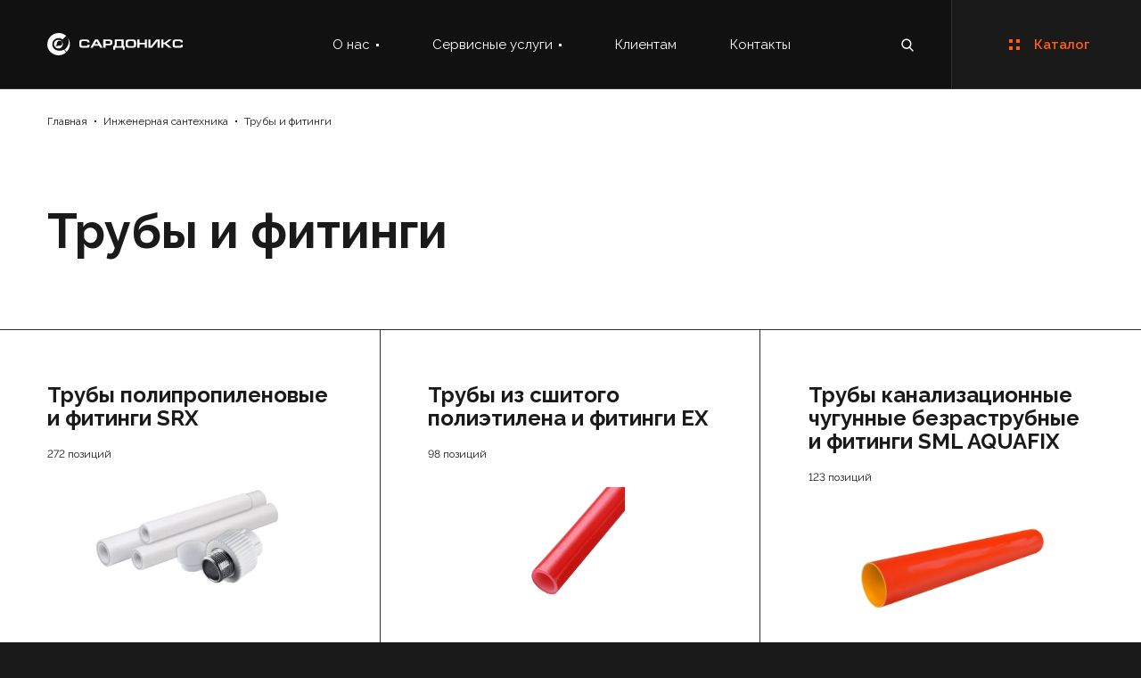

--- FILE ---
content_type: text/html; charset=utf-8
request_url: https://sardonix-group.ru/catalog/engineering-plumbing/truby-i-fitingi/
body_size: 41345
content:


<!DOCTYPE html>
<html lang="ru">
<head>
    
    <title>Трубы и фитинги</title>
<link rel="canonical" href="https://sardonix-group.ru/catalog/engineering-plumbing/truby-i-fitingi/" />
<meta name="description" content="">
<meta name="robots" content="" />

    

    <meta property="og:site_name" content="sardonix-group.ru" />
    <meta property="og:url" content="https://sardonix-group.ru/catalog/engineering-plumbing/truby-i-fitingi/" />
    <meta property="og:type" content="website" />
    <meta property="og:title" content="Трубы и фитинги" />


    
    <meta charset="UTF-8">
    <meta http-equiv="x-ua-compatible" content="ie=edge">
    <meta name="viewport" content="width=device-width, initial-scale=1, shrink-to-fit=no">
    <meta name="format-detection" content="telephone=no">
    <meta name="cmsmagazine" content="66ad3b9729d6ee7d583ab06bd976a14a" />
    <link href="/favicon.ico" rel="shortcut icon" type="image/x-icon" />

    
    

    <link rel="stylesheet" type="text/css" href="/assets/css/vendors/animate.min.css" />
    <link rel="stylesheet" type="text/css" href="/assets/css/vendors/swiper.min.css" />
    <link rel="stylesheet" href="https://cdnjs.cloudflare.com/ajax/libs/font-awesome/5.15.3/css/all.min.css" integrity="sha512-iBBXm8fW90+nuLcSKlbmrPcLa0OT92xO1BIsZ+ywDWZCvqsWgccV3gFoRBv0z+8dLJgyAHIhR35VZc2oM/gI1w==" crossorigin="anonymous" />
    <link rel="stylesheet" href="/assets/css/base.css" />
    <link href="/assets/css/captcha.css" rel="stylesheet" />
</head>

<body class="preload">
    <div class="page-wrap page_catalog" id="app">
        <div class="page_loader" id="loaderLogo">
    <svg xmlns="http://www.w3.org/2000/svg" width="160" height="114" viewBox="0 0 160 114">
        <defs>
            <clipPath id="loaderLogoCircleMask">
                <path d="M 79.339844 0 C 56.484944 0 41.542969 19.948381 41.542969 39.238281 C 41.542969 58.528181 59.560844 74.96875 79.339844 74.96875 C 90.107344 74.96875 98.678787 70.584569 105.05469 64.667969 L 96.699219 56.341797 C 91.203519 59.190397 85.492206 59.628906 81.316406 59.628906 C 71.864906 59.628906 58.460937 53.055131 58.460938 37.707031 C 58.460938 22.582331 71.867697 16.880859 79.779297 16.880859 C 87.690897 16.880859 92.306641 21.703125 92.306641 21.703125 L 104.83594 9.4277344 C 101.31994 7.0179944 93.407144 2.0724163e-15 79.339844 0 z M 110.54297 16.884766 C 110.54297 16.884766 114.05748 27.185978 112.52148 34.642578 C 110.10548 45.382678 104.61053 51.741147 98.894531 55.248047 L 106.80664 62.919922 C 113.39764 55.467322 116.91406 46.039937 116.91406 38.148438 C 116.91406 24.994638 110.54297 16.884766 110.54297 16.884766 z " />
            </clipPath>
        </defs>
        <path id="loaderLogoCircle" clip-path="url(#loaderLogoCircleMask)" d="m 99.612747,17.284917 a 28.77346,28.77346 0 0 1 -0.01477,40.67439 28.77346,28.77346 0 0 1 -40.674387,0.02006 28.77346,28.77346 0 0 1 -0.05489,-40.674355 28.77346,28.77346 0 0 1 40.674293,-0.08972" />
        <path d="M93.3715 37.4707C93.3715 45.5577 86.7999 52.1087 78.6963 52.1087C74.2525 52.1087 70.2687 50.1378 67.5768 47.0298C67.5768 47.0298 69.8327 42.717 81.9641 42.8687H81.9881C82.3961 42.8726 82.8201 42.8846 83.252 42.9006C83.34 42.9006 83.428 42.8966 83.516 42.8886C88.0878 42.5694 91.6956 38.871 91.6956 34.3588C91.6956 29.631 87.7438 25.801 82.868 25.801C78.4523 25.801 74.7925 28.9408 74.1405 33.0462L74.1285 33.0342C72.7486 43.8102 67.2328 46.3237 67.0608 46.3955C65.1529 43.9259 64.021 40.8299 64.021 37.4707C64.021 29.3877 70.5887 22.8367 78.6963 22.8367C86.7999 22.8367 93.3715 29.3877 93.3715 37.4707Z" id="loaderLogoCentral" />
        <path d="m 17.799,95.3604 h -5.2758 c -1.0999,0 -1.9799,0 -2.63585,-0.2194 C 9.22738,94.7021 8.78741,94.2633 8.56742,93.8244 8.12744,93.1661 8.12744,92.2924 8.12744,91.1952 v -3.5069 c 0,-1.0971 0.21999,-1.9748 0.43998,-2.6291 0.21999,-0.6583 0.65996,-1.0972 1.31993,-1.3166 0.65995,-0.2195 1.75995,-0.4389 2.85585,-0.4389 h 4.8358 c 1.0999,0 1.7599,0.2194 2.6358,0.4389 0.66,0.2194 1.1,0.6583 1.54,1.3166 0.22,0.4388 0.4399,1.3165 0.4399,2.4097 h -2.8558 c 0,-0.6583 -0.22,-1.0971 -0.66,-1.3166 -0.22,-0.2194 -0.8799,-0.4389 -1.5399,-0.4389 h -3.7358 c -0.66,0 -1.32,1e-4 -1.5399,0.2195 -0.44,0 -0.66,0.2194 -0.66,0.6583 -0.22,0.2194 -0.22,0.6583 -0.22,1.3165 v 3.0681 c 0,0.4388 0,0.8777 0.22,1.3166 0.22,0.2194 0.44,0.4388 0.66,0.6583 0.4399,0 0.8799,0 1.5399,0 h 3.7358 c 0.44,0 0.8799,0 1.3199,0 0.22,-0.2195 0.44,-0.2195 0.66,-0.4389 0,-0.4389 0.22,-0.6583 0.22,-1.3166 h 2.8558 c 0,1.0972 0,1.9709 -0.22,2.6292 -0.2199,0.6583 -0.6599,1.0971 -1.3199,1.3166 -0.656,0.2194 -1.5359,0.2194 -2.8558,0.2194 z" id="loaderLogoLetter_1" />
        <path d="M 29.666016 83.302734 L 23.294922 95.580078 L 26.589844 95.580078 L 28.130859 92.511719 L 35.382812 92.511719 L 36.921875 95.580078 L 40.21875 95.580078 L 33.841797 83.302734 L 29.666016 83.302734 z M 31.650391 85.716797 L 31.871094 85.716797 L 34.066406 90.101562 L 29.451172 90.101562 L 31.650391 85.716797 z " id="loaderLogoLetter_2" />
        <path d="m 41.097656,83.302734 v 12.285157 h 3.080078 v -3.726563 c 2.089537,-0.0089 4.179746,0.01957 6.268775,-0.01798 0.642538,0.0068 1.211619,-0.296562 1.770708,-0.568018 0.664687,-0.304152 0.919728,-1.015672 1.202361,-1.631075 0.306336,-0.959977 0.19584,-1.987092 0.191414,-2.978729 -0.102481,-0.658518 -0.162559,-1.366292 -0.555435,-1.925776 -0.40374,-0.496084 -1.162405,-0.734172 -1.625869,-0.997563 -1.044827,-0.59643 -2.424456,-0.407349 -3.665145,-0.439454 z m 3.076172,2.410157 c 1.690968,0.0063 3.3826,-0.01273 5.073139,0.0099 0.725416,0.01581 1.458229,0.541694 1.499534,1.305426 0.06597,0.650665 0.0395,1.320698 -0.2354,1.918179 -0.337102,0.440965 -0.96595,0.519779 -1.501335,0.496979 h -4.835938 v -3.730468 z" id="loaderLogoLetter_3" />
        <path d="M 56.921875 83.308594 L 56.921875 89.224609 C 56.921875 90.102409 56.921172 90.759669 56.701172 91.417969 C 56.481172 92.072269 56.041463 92.511622 55.601562 93.169922 L 54.728516 93.169922 L 54.728516 98.431641 L 57.365234 98.431641 L 57.365234 95.583984 L 67.912109 95.583984 L 67.912109 98.431641 L 70.328125 98.431641 L 70.328125 93.169922 L 69.007812 93.169922 L 69.007812 83.308594 L 66.152344 83.308594 L 58.681641 83.308594 L 56.921875 83.308594 z M 59.777344 85.716797 L 66.148438 85.716797 L 66.148438 93.169922 L 58.677734 93.169922 C 59.117734 92.511622 59.336641 92.073566 59.556641 91.634766 C 59.776541 90.980466 59.777344 90.541112 59.777344 89.882812 L 59.777344 85.716797 z " id="loaderLogoLetter_4" />
        <path d="M 76.476562 83.302734 C 75.596663 83.302734 74.935391 83.523438 74.275391 83.523438 C 73.615491 83.742938 73.177031 83.961491 72.957031 84.400391 C 72.517031 84.619791 72.296172 85.058497 72.076172 85.716797 C 72.076172 86.155697 71.855469 86.813706 71.855469 87.691406 L 71.855469 91.417969 C 71.855469 92.072269 72.076172 92.731022 72.076172 93.169922 C 72.296172 93.828222 72.517031 94.266828 72.957031 94.486328 C 73.397031 94.925128 73.835491 95.144531 74.275391 95.144531 C 74.935391 95.363931 75.596662 95.583984 76.476562 95.583984 L 81.751953 95.583984 C 82.631853 95.583984 83.292422 95.363931 83.732422 95.144531 C 84.388322 95.144531 84.827578 94.925128 85.267578 94.486328 C 85.487578 94.266828 85.707834 93.827572 85.927734 93.388672 C 85.927734 92.730372 86.148438 92.072262 86.148438 91.414062 L 86.148438 87.6875 C 86.148438 86.5944 85.927031 85.716894 85.707031 85.058594 C 85.267031 84.400294 84.827969 83.961587 84.167969 83.742188 C 83.508069 83.522688 82.851853 83.302734 81.751953 83.302734 L 76.476562 83.302734 z M 77.140625 85.712891 L 80.875 85.712891 C 81.535 85.712891 81.975313 85.933594 82.195312 85.933594 C 82.635312 86.152994 82.856172 86.372297 83.076172 86.591797 C 83.076172 87.030597 83.294922 87.469403 83.294922 87.908203 L 83.294922 90.976562 C 83.294922 91.634863 83.076172 92.073469 83.076172 92.292969 C 82.856172 92.512369 82.636016 92.731672 82.416016 92.951172 C 81.976016 92.951172 81.535 93.169922 80.875 93.169922 L 77.140625 93.169922 C 76.480625 93.169922 76.040312 92.951172 75.820312 92.951172 C 75.380412 92.731672 75.159453 92.512369 74.939453 92.292969 C 74.939453 92.073469 74.940703 91.634862 74.720703 90.976562 L 74.720703 87.908203 C 74.940703 87.469403 74.940156 87.030597 75.160156 86.591797 C 75.160156 86.372297 75.380413 86.152994 75.820312 85.933594 C 76.040312 85.933594 76.480625 85.712891 77.140625 85.712891 z " id="loaderLogoLetter_5" />
        <path d="M 87.9074,95.5798 V 83.3037 h 2.8559 v 4.8235 h 7.4716 v -4.8235 h 2.8561 v 12.2761 h -2.8561 v -5.0429 h -7.4716 v 5.0429 z" id="loaderLogoLetter_6" />
        <path d="M 118.674,95.5798 V 83.3037 h -4.836 l -7.471,9.8624 h -0.44 v -9.8624 h -2.856 v 12.2761 h 5.055 l 7.252,-9.8664 h 0.44 v 9.8664 z" id="loaderLogoLetter_7" />
        <path d="M 120.874,95.5798 V 83.3037 h 2.856 v 4.604 h 1.76 l 5.275,-4.604 h 4.396 l -7.252,5.6972 7.472,6.575 h -4.176 l -5.715,-5.2624 h -1.76 v 5.2624 h -2.856 z" id="loaderLogoLetter_8" />
        <path d="m 146.369,95.3604 h -5.496 c -1.1,0 -1.98,0 -2.636,-0.2194 -0.66,-0.4389 -1.1,-0.8777 -1.32,-1.3166 -0.22,-0.6583 -0.44,-1.532 -0.44,-2.6292 v -3.5069 c 0,-1.0971 0.22,-1.9748 0.44,-2.6291 0.22,-0.6583 0.88,-1.0972 1.54,-1.3166 0.66,-0.2195 1.54,-0.4389 2.636,-0.4389 h 4.836 c 1.099,0 1.979,0.2194 2.635,0.4389 0.66,0.2194 1.1,0.6583 1.54,1.3166 0.44,0.4388 0.66,1.3165 0.66,2.4097 h -3.076 c 0,-0.6583 -0.22,-1.0971 -0.44,-1.3166 -0.44,-0.2194 -1.099,-0.4389 -1.759,-0.4389 h -3.736 c -0.66,0 -1.1,1e-4 -1.54,0.2195 -0.22,0 -0.44,0.2194 -0.66,0.6583 0,0.2194 -0.22,0.6583 -0.22,1.3165 v 3.0681 c 0,0.4388 0.22,0.8777 0.22,1.3166 0.22,0.2194 0.44,0.4388 0.88,0.6583 0.22,0 0.66,0 1.32,0 h 3.736 c 0.44,0 0.879,0 1.319,0 0.22,-0.2195 0.44,-0.2195 0.66,-0.4389 0.22,-0.4389 0.22,-0.6583 0.22,-1.3166 h 3.076 c 0,1.0972 -0.22,1.9709 -0.44,2.6292 -0.22,0.6583 -0.656,1.0971 -1.32,1.3166 -0.66,0.2194 -1.54,0.2194 -2.635,0.2194 z" id="loaderLogoLetter_9" />
        <path d="M9.01155 108.295H6.37568L4.61577 112.899H4.39578L2.41987 108.295H0V113.996H1.31993V109.392H1.53993L3.51982 113.996H5.49572L7.47162 109.392V113.996H9.01155V108.295ZM10.9875 113.996H9.44753L12.5234 108.295H14.5033L17.5791 113.996H16.0392L15.1592 112.679H11.8634L10.9875 113.996ZM12.3074 111.582H14.7233L13.6233 109.392H13.4033L12.3074 111.582ZM17.7991 108.295H23.9548V109.392H21.5389V113.996H20.219V109.392H17.8031V108.295H17.7991ZM24.6148 113.996V108.295H30.5505V109.392H26.1547V110.708H30.3305V111.586H26.1547V112.903H30.5505V114H24.6148V113.996ZM31.4264 113.996V108.295H35.3822C35.8222 108.295 36.0422 108.295 36.2622 108.514C36.4822 108.514 36.7022 108.514 36.9221 108.734C37.1421 108.953 37.1421 109.172 37.3621 109.392C37.3621 109.611 37.3621 110.05 37.3621 110.27C37.3621 110.709 37.3621 111.147 37.1421 111.586C36.9221 111.806 36.7022 112.025 36.4822 112.025C36.2622 112.244 35.8222 112.244 35.3822 112.244H32.7464V114H31.4264V113.996ZM32.7464 111.143H35.1622C35.3822 111.143 35.6022 111.143 35.6022 111.143C35.8222 111.143 35.8222 110.924 35.8222 110.924C36.0422 110.704 36.0422 110.485 36.0422 110.266C36.0422 110.046 36.0422 109.827 35.8222 109.607C35.6022 109.607 35.3822 109.388 35.1622 109.388H32.7464V111.143ZM45.4937 113.996V108.295H43.0779L39.782 112.899H39.562V108.295H38.2421V113.996H40.438L43.9538 109.392H44.1738V113.996H45.4937ZM47.6896 113.996H46.1497L49.0055 108.295H51.2014L54.0573 113.996H52.5174L51.8574 112.679H48.3416L47.6896 113.996ZM49.0095 111.582H51.2054L50.1055 109.392L49.0095 111.582ZM61.0969 108.295V113.996H59.557V109.392H56.4812V112.021C56.4812 113.338 55.8212 113.992 54.7253 113.992H54.2853V112.895C54.5053 112.895 54.7253 112.895 54.7253 112.675C54.9453 112.675 54.9452 112.675 54.9452 112.456C55.1652 112.237 55.1652 112.017 55.1652 111.798V108.291H56.0452H59.561H61.0969V108.295ZM61.9729 108.295V113.996H65.9287C66.1487 113.996 66.5887 113.996 66.8087 113.996C67.0286 113.777 67.2486 113.777 67.4686 113.557C67.6886 113.557 67.6886 113.338 67.6886 113.118C67.9086 112.899 67.9086 112.679 67.9086 112.241C67.9086 111.802 67.9086 111.363 67.6886 111.143C67.4686 110.924 67.2486 110.705 67.0286 110.485C66.8086 110.485 66.3687 110.485 65.9287 110.485H63.2928V108.295H61.9729ZM63.2928 111.582H65.7087C65.9287 111.582 66.1487 111.582 66.3687 111.802C66.3687 111.802 66.5887 112.021 66.5887 112.241C66.5887 112.46 66.3687 112.679 66.3687 112.679C66.1487 112.899 65.9287 112.899 65.7087 112.899H63.2928V111.582ZM70.5445 113.996H69.2245V108.295H70.5445V113.996ZM79.116 113.996H76.7002C76.0402 113.996 75.6002 113.996 75.3802 113.777C74.9403 113.777 74.7203 113.557 74.7203 113.118C74.5003 112.899 74.5003 112.46 74.5003 112.021V110.266C74.5003 109.827 74.5003 109.388 74.7203 109.168C74.9402 108.73 75.1602 108.51 75.3802 108.51C75.6002 108.291 76.0402 108.291 76.7002 108.291H78.896C79.556 108.291 79.776 108.291 80.216 108.51C80.436 108.51 80.656 108.73 80.876 108.949C81.0959 109.388 81.0959 109.827 81.0959 110.266H79.776C79.776 110.046 79.776 109.827 79.556 109.607C79.336 109.388 79.116 109.388 78.6761 109.388H76.9161C76.6962 109.388 76.4762 109.388 76.2562 109.388C76.0362 109.607 76.0362 109.607 76.0362 109.827C75.8162 109.827 75.8162 110.046 75.8162 110.485V111.802C75.8162 112.021 75.8162 112.241 76.0362 112.46C76.0362 112.679 76.2562 112.679 76.2562 112.899C76.4762 112.899 76.6962 112.899 76.9161 112.899H78.6761C79.116 112.899 79.116 112.899 79.336 112.899C79.556 112.679 79.556 112.679 79.776 112.46C79.776 112.46 79.776 112.241 79.776 112.021H81.3159C81.3159 112.46 81.0959 112.899 81.0959 113.338C80.876 113.557 80.656 113.777 80.436 113.777C80.216 113.996 79.776 113.996 79.116 113.996ZM86.5877 108.295H84.8278L87.4636 111.143L84.3878 113.992H86.3677L88.5636 111.798L90.5395 113.992H92.5194L89.6635 111.143L92.2994 108.295H90.3195L88.5636 110.485L86.5877 108.295ZM94.2793 113.996H92.5234L95.5992 108.295H97.5791L100.655 113.996H99.115L98.4551 112.679H94.9392L94.2793 113.996ZM95.5992 111.582H97.7991L96.6992 109.392L95.5992 111.582ZM101.095 113.996V108.295H105.051C105.491 108.295 105.711 108.295 105.931 108.514C106.151 108.514 106.371 108.514 106.591 108.734C106.811 108.953 106.811 109.172 106.811 109.392C107.031 109.611 107.031 110.05 107.031 110.27C107.031 110.709 107.031 111.147 106.811 111.586C106.591 111.806 106.371 112.025 106.151 112.025C105.931 112.244 105.491 112.244 105.051 112.244H102.415V114H101.095V113.996ZM102.411 111.143H104.827C105.047 111.143 105.267 111.143 105.267 111.143C105.487 111.143 105.487 110.924 105.487 110.924C105.707 110.704 105.707 110.485 105.707 110.266C105.707 110.046 105.707 109.827 105.487 109.607C105.267 109.607 105.047 109.388 104.827 109.388H102.411V111.143ZM109.007 113.996H107.247L110.322 108.295H112.302L115.378 113.996H113.838L112.958 112.679H109.663L109.007 113.996ZM110.102 111.582H112.518L111.418 109.392L110.102 111.582ZM115.818 113.996V108.295H117.138V110.485H118.018L120.434 108.295H122.63L119.114 110.924L122.63 113.992H120.65L118.014 111.582H117.134V113.992H115.818V113.996ZM123.07 108.295H129.222V109.392H126.806V113.996H125.486V109.392H123.07V108.295ZM130.102 113.996V108.295H135.817V109.392H131.421V110.708H135.597V111.586H131.421V112.903H135.817V114H130.102V113.996ZM136.697 113.996V108.295H140.653C141.093 108.295 141.313 108.295 141.533 108.514C141.753 108.514 141.973 108.514 142.193 108.734C142.413 108.953 142.413 109.172 142.633 109.392C142.633 109.611 142.633 110.05 142.633 110.27C142.633 110.709 142.633 111.147 142.413 111.586C142.413 111.806 142.193 112.025 141.753 112.025C141.533 112.244 141.093 112.244 140.653 112.244H138.237V114H136.697V113.996ZM138.233 111.143H140.433C140.653 111.143 140.873 111.143 140.873 111.143C141.093 111.143 141.093 110.924 141.313 110.924C141.313 110.704 141.313 110.485 141.313 110.266C141.313 110.046 141.313 109.827 141.093 109.607C141.093 109.607 140.873 109.388 140.433 109.388H138.233V111.143ZM144.829 112.021C144.829 112.241 144.829 112.46 144.829 112.46C144.829 112.679 145.049 112.679 145.269 112.899C145.269 112.899 145.489 112.899 145.709 112.899H147.685C147.905 112.899 148.125 112.899 148.345 112.899C148.345 112.679 148.565 112.679 148.565 112.46C148.565 112.46 148.785 112.241 148.785 112.021V110.485C148.785 110.266 148.565 110.046 148.565 109.827C148.565 109.607 148.345 109.607 148.345 109.607C148.125 109.388 147.905 109.388 147.685 109.388H145.925C145.485 109.388 145.265 109.388 145.265 109.607C145.045 109.607 144.825 109.607 144.825 109.827C144.825 110.046 144.825 110.266 144.825 110.485V112.021H144.829ZM150.104 112.021C150.104 112.46 150.104 112.679 149.884 112.899C149.884 113.118 149.884 113.338 149.665 113.557C149.445 113.777 149.225 113.777 149.005 113.996C148.785 113.996 148.345 113.996 147.905 113.996H145.489C145.049 113.996 144.829 113.996 144.609 113.996C144.169 113.777 143.949 113.777 143.949 113.557C143.729 113.338 143.509 113.118 143.509 112.899C143.509 112.679 143.289 112.46 143.289 112.021V110.266C143.289 109.827 143.509 109.607 143.509 109.388C143.509 109.168 143.729 108.949 143.949 108.73C143.949 108.51 144.169 108.51 144.389 108.51C144.829 108.291 145.049 108.291 145.489 108.291H147.905C148.565 108.291 148.785 108.291 149.225 108.51C149.445 108.51 149.665 108.73 149.884 109.168C149.884 109.388 150.104 109.827 150.104 110.266V112.021ZM159.992 108.295H157.576L155.596 112.899L153.616 108.295H150.98V113.996H152.52V109.392L154.5 113.996H156.48L158.46 109.392H158.68V113.996H160V108.295H159.992Z" id="loaderLogoSlogan" />
        <path d="M159.992 100.403H0V102.159H159.992V100.403Z" id="loaderLogoLine" />
    </svg>
</div>

        

<div class="page_header--placeholder"></div>
<header class="page_header" id="pageHeader">
    <div class="page_header--main">
        <div class="wrapper">
            <div class="page_header--main-logo">
                <a href="/"><img src="/assets/images/static/logo.svg" alt="Sardonix"></a>
            </div>
            <form method="get" class="page_header--main-search" action="/search/">
                <button type="button" id="headerSearchToggle"></button>
                <input type="search" name="query" placeholder="Поиск по сайту">
                <button type="submit"></button>
            </form>
            <button class="page_header--main-burger" type="button" id="menuBurger"><span>Каталог</span></button>
        </div>
    </div>
    <div class="page_header--menu">
        <div class="page_header--menu-scroll">
            <div class="wrapper">
                <div class="page_header--menu-catalog">
                    <div>
                        <span class="page_header--menu-subheader d-lg-none">Каталог</span>
                            <div class="accordion">
                                <div class="accordion-header">
                                    <span>Инженерная сантехника</span>
                                </div>
                                <div class="accordion-content">
                                    <div class="accordion-container">
                                            <a href="/catalog/engineering-plumbing/truby-i-fitingi/">Трубы и фитинги</a>
                                            <img src="/media/obuabxnc/category1_1.webp" alt="Трубы и фитинги" loading="lazy">
                                            <a href="/catalog/engineering-plumbing/zapornaya-armatura/">Запорная арматура</a>
                                            <img src="/media/veum22lk/category1_2.webp" alt="Запорная арматура" loading="lazy">
                                            <a href="/catalog/engineering-plumbing/balansirovochnaya-i-termoreguliruyushaya-armatura/">Балансировочная<br /> и терморегулирующая арматура</a>
                                            <img src="/media/npyn03h2/category1_3.webp" alt="Балансировочная&lt;br /&gt; и терморегулирующая арматура" loading="lazy">
                                            <a href="/catalog/engineering-plumbing/kollektory/">Коллекторы</a>
                                            <img src="/media/dxkc01wi/tdu3_foto22.png" alt="Коллекторы" loading="lazy">
                                            <a href="/catalog/engineering-plumbing/teplovaya-izolyafiya/">Тепловая изоляция</a>
                                            <img src="/media/zthnm4xh/category1_5.webp" alt="Тепловая изоляция" loading="lazy">
                                            <a href="/catalog/engineering-plumbing/otopitel-nye-pribory/">Отопительные приборы</a>
                                            <img src="/media/dpbpfwb1/ramo-ventil-compact-panels-purmo-outside.png" alt="Отопительные приборы" loading="lazy">
                                            <a href="/catalog/engineering-plumbing/metizy-i-soputstvuyushie-tovary/">Метизы и сопутствующие товары</a>
                                            <img src="/media/1ctnkxnp/для-метизов.png" alt="Метизы и сопутствующие товары" loading="lazy">
                                            <a href="/catalog/engineering-plumbing/instrument/">Инструмент</a>
                                            <img src="/media/hkqp1xbw/инструмент.png" alt="Инструмент" loading="lazy">
                                            <a href="/catalog/engineering-plumbing/kontrol-no-izmeritel-nye-pribory/">Контрольно-измерительные приборы</a>
                                            <img src="/media/ynnfdhm3/росма.png" alt="Контрольно-измерительные приборы" loading="lazy">
                                            <a href="/catalog/engineering-plumbing/teplovye-punkty/">Тепловые пункты</a>
                                            <img src="/media/n1qhg114/тепловые-пункты.png" alt="Тепловые пункты" loading="lazy">
                                            <a href="/catalog/engineering-plumbing/nasosnoe-oborudovanie/">Насосное оборудование WILO</a>
                                            <img src="/media/2mplucia/wilo.png" alt="Насосное оборудование WILO" loading="lazy">
                                                                                    <a href="/catalog/engineering-plumbing/elektroprivody-auma/">Электроприводы Auma</a>
                                            <img src="/media/3i1punlr/электроприводы.png" alt="Электроприводы Auma" loading="lazy">
                                    </div>
                                </div>
                            </div>

                        <a href="/catalog/" class="button_fullscreen">
                            Все товары каталога<span>
                                <svg class="icon icon-arrow-right">
                                    <use xlink:href="/assets/sprites/svg-symbols.svg#icon-arrow-right"></use>
                                </svg>
                            </span>
                        </a>
                    </div>
                </div>
                <nav class="page_header--menu-nav">
                            <div>
                                <span class="page_header--menu-subheader">О нас</span>
                                <div>
                                        <a href="/about-us/company/">О компании</a>
                                        <a href="/about-us/projects/">Выполненные проекты</a>
                                        <a href="/about-us/vacancies/">Вакансии</a>



                                </div>
                            </div>
                            <div>
                                <span class="page_header--menu-subheader">Сервисные услуги</span>
                                <div>
                                        <a href="/services/assembling/">Сборка коллекторных узлов</a>
                                        <a href="/services/delivery/">Доставка товара</a>



                                </div>
                            </div>
                            <a href="/clients/">Клиентам</a>
                            <a href="/contacts/">Контакты</a>
                </nav>
            </div>
        </div>
    </div>
</header>
        <main>
            





<section class="page_catalog--layout block_default light_theme">
    <div class="wrapper">
        <div class="breadcrumbs">
        <a href="/">Главная</a>
        <a href="/catalog/engineering-plumbing/">Инженерная сантехника</a>
    <a href="/catalog/engineering-plumbing/truby-i-fitingi/">Трубы и фитинги</a>
</div>
        <header class="block_default--head">
            <h1>Трубы и фитинги</h1>
        </header>
        <div class="block_default--content">
            <div class="page_catalog--layout-list">
                    <div class="page_catalog--layout-list-item">
                        <h3>
                            <a href="/catalog/engineering-plumbing/truby-i-fitingi/truby-polipropilenovye-i-fitingi-srx/">Трубы полипропиленовые и фитинги SRX</a>
                            <small>272 позиций</small>
                        </h3>
                        <span>
                            <img src="/media/obuabxnc/category1_1.webp" alt="alt" loading="lazy">
                        </span>
                        <div>
                                <a href="/catalog/engineering-plumbing/truby-i-fitingi/truby-polipropilenovye-i-fitingi-srx/truby-polipropilenovye-srx/">Трубы полипропиленовые SRX</a>
                                <a href="/catalog/engineering-plumbing/truby-i-fitingi/truby-polipropilenovye-i-fitingi-srx/fitingi-polipropilenovye-srx/">Фитинги полипропиленовые SRX</a>
                        </div>
                    </div>
                    <div class="page_catalog--layout-list-item">
                        <h3>
                            <a href="/catalog/engineering-plumbing/truby-i-fitingi/truby-iz-sshitogo-polietilena-i-fitingi-ex/">Трубы из сшитого полиэтилена и фитинги EX</a>
                            <small>98 позиций</small>
                        </h3>
                        <span>
                            <img src="/media/b4vnn4qj/original-925x925-fit.jpg" alt="alt" loading="lazy">
                        </span>
                        <div>
                                <a href="/catalog/engineering-plumbing/truby-i-fitingi/truby-iz-sshitogo-polietilena-i-fitingi-ex/truby-ex/">Трубы EX</a>
                                <a href="/catalog/engineering-plumbing/truby-i-fitingi/truby-iz-sshitogo-polietilena-i-fitingi-ex/fitingi-latun-ex/">Фитинги латунь EX</a>
                        </div>
                    </div>
                    <div class="page_catalog--layout-list-item">
                        <h3>
                            <a href="/catalog/engineering-plumbing/truby-i-fitingi/truby-kanalizafionnye-chugunnye-bezrastrubnye-i-fitingi-sml-aquafix/">Трубы канализационные чугунные безраструбные и фитинги SML AQUAFIX</a>
                            <small>123 позиций</small>
                        </h3>
                        <span>
                            <img src="/media/bygpwhex/sml.png" alt="alt" loading="lazy">
                        </span>
                        <div>
                                <a href="/catalog/engineering-plumbing/truby-i-fitingi/truby-kanalizafionnye-chugunnye-bezrastrubnye-i-fitingi-sml-aquafix/truby-kanalizafionnye-chugunnye-bezrastrubnye-sml-aquafix/">Трубы канализационные чугунные безраструбные SML AQUAFIX</a>
                                <a href="/catalog/engineering-plumbing/truby-i-fitingi/truby-kanalizafionnye-chugunnye-bezrastrubnye-i-fitingi-sml-aquafix/fitingi-sml-aquafix/">Фитинги SML AQUAFIX</a>
                                <a href="/catalog/engineering-plumbing/truby-i-fitingi/truby-kanalizafionnye-chugunnye-bezrastrubnye-i-fitingi-sml-aquafix/khomuty-i-perekhod-na-plastik-aquafix/">Хомуты и переход на пластик AQUAFIX</a>
                        </div>
                    </div>
                    <div class="page_catalog--layout-list-item">
                        <h3>
                            <a href="/catalog/engineering-plumbing/truby-i-fitingi/truby-kanalizafionnye-polipropilenovye-i-fitingi/">Трубы канализационные полипропиленовые и фитинги </a>
                            <small>38 позиций</small>
                        </h3>
                        <span>
                            <img src="/media/vqkdej2i/_dsc8798.png" alt="alt" loading="lazy">
                        </span>
                        <div>
                                <a href="/catalog/engineering-plumbing/truby-i-fitingi/truby-kanalizafionnye-polipropilenovye-i-fitingi/truby-kanalizafionnye-polipropilenovye/">Трубы канализационные полипропиленовые</a>
                                <a href="/catalog/engineering-plumbing/truby-i-fitingi/truby-kanalizafionnye-polipropilenovye-i-fitingi/fitingi/">Фитинги</a>
                        </div>
                    </div>
                    <div class="page_catalog--layout-list-item">
                        <h3>
                            <a href="/catalog/engineering-plumbing/truby-i-fitingi/truby-kanalizafionnye-pvkh-i-fitingi/">Трубы канализационные ПВХ и фитинги </a>
                            <small>12 позиций</small>
                        </h3>
                        <span>
                            <img src="/media/odkfxgz3/фитинги-рыжие.png" alt="alt" loading="lazy">
                        </span>
                        <div>
                                <a href="/catalog/engineering-plumbing/truby-i-fitingi/truby-kanalizafionnye-pvkh-i-fitingi/truby-kanalizafionnye-pvkh/">Трубы канализационные ПВХ</a>
                                <a href="/catalog/engineering-plumbing/truby-i-fitingi/truby-kanalizafionnye-pvkh-i-fitingi/fitingi/">Фитинги</a>
                        </div>
                    </div>
                    <div class="page_catalog--layout-list-item">
                        <h3>
                            <a href="/catalog/engineering-plumbing/truby-i-fitingi/truby-press-nerzhaveyushie-i-fitingi-sanha/">Трубы press нержавеющие и фитинги Sanha</a>
                            <small>294 позиций</small>
                        </h3>
                        <span>
                            <img src="/media/l3chhne0/nirosan.png" alt="alt" loading="lazy">
                        </span>
                        <div>
                                <a href="/catalog/engineering-plumbing/truby-i-fitingi/truby-press-nerzhaveyushie-i-fitingi-sanha/truby-press-nerzhaveyushie-sanha/">Трубы press нержавеющие Sanha</a>
                                <a href="/catalog/engineering-plumbing/truby-i-fitingi/truby-press-nerzhaveyushie-i-fitingi-sanha/nerzhaveyushie-press-fitingi-sanha/">Нержавеющие press фитинги Sanha</a>
                        </div>
                    </div>
                            </div>
        </div>
    </div>
</section>


<section class="block_form_alt block_default light_theme">
    <div class="wrapper">
        <header class="block_default--head">
            <h2>Нужна помощь в подборе оборудования?</h2>
            <div class="block_text">
                <p>Оставьте свои контактные данные и наши специалисты бесплатно проконсультируют Вас и рассчитают стоимость заказа</p>
            </div>
        </header>
        <div class="block_default--content">
            <WhiteForm token="&lt;input name=&quot;__RequestVerificationToken&quot; type=&quot;hidden&quot; value=&quot;BKy73Zz2sFT1HvBkQAjuZN379-d5TCACYaK33JyKAJ9RBw55stQeeuYSWjUblXevUnyDyiF4qhjJUGypjKPZLMv9CFtvkIkR_7z3yT8lu1U1&quot; /&gt;"
                      pageId="1918" />
        </div>
    </div>
</section>





        </main>

<footer class="page_footer">
    <div class="page_footer--top">
        <div class="wrapper">
            <div class="page_footer--contacts">
                <span class="page_footer--title">Контакты</span>
                <span class="page_footer--subtitle">Телефон</span>
                <p>
                        <a href="tel:+78124487030">+7 (812) 448-70-30</a>
                        <br />
                        <a href="tel:+78124487040">+7 (812) 448-70-40</a>
                        <br />
                </p>
                <span class="page_footer--subtitle">E-mail</span>
                    <p><a href="mailto:srx@sardonix-group.ru">srx@sardonix-group.ru</a></p>

                <span class="page_footer--subtitle">Адрес</span>
                <p>Санкт-Петербург, ул. Заставская, д. 33с2 (Офис)<br />Санкт-Петербург, ул. Смоляная, д.13, к.2Н (Склад)</p>
                <span class="page_footer--subtitle">Социальные сети</span>
                <div class="social_links">
                </div>
            </div>
            <div class="page_footer--catalog">
                <span class="page_footer--title">Каталог</span>
                    <div>
                        <span class="page_footer--subtitle">Инженерная сантехника</span>
                            <a href="/catalog/engineering-plumbing/truby-i-fitingi/">Трубы и фитинги</a>
                            <a href="/catalog/engineering-plumbing/zapornaya-armatura/">Запорная арматура</a>
                            <a href="/catalog/engineering-plumbing/balansirovochnaya-i-termoreguliruyushaya-armatura/">Балансировочная<br /> и терморегулирующая арматура</a>
                            <a href="/catalog/engineering-plumbing/kollektory/">Коллекторы</a>
                            <a href="/catalog/engineering-plumbing/teplovaya-izolyafiya/">Тепловая изоляция</a>
                            <a href="/catalog/engineering-plumbing/otopitel-nye-pribory/">Отопительные приборы</a>
                                                    <a href="/catalog/engineering-plumbing/elektroprivody-auma/">Электроприводы Auma</a>
                    </div>
            </div>
            <div class="page_footer--menu">
                <span class="page_footer--title">Меню</span>
                            <a href="/about-us/company/">О компании</a>
                            <a href="/about-us/projects/">Выполненные проекты</a>
                            <a href="/about-us/vacancies/">Вакансии</a>
                            <a href="/services/assembling/">Сборка коллекторных узлов</a>
                            <a href="/services/delivery/">Доставка товара</a>
                        <a href="/clients/">Клиентам</a>
                        <a href="/contacts/">Контакты</a>
            </div>
        </div>
    </div>
    <div class="page_footer--bottom">
        <div class="wrapper">
            <p>
                 <a href="/media/iohnpvrf/политика-конфиденциальности.pdf" download>Политика Конфиденциальности</a><br />
                <a href="https://sardonix-group.ru/media/xb1hwf1p/%D0%BF%D0%BE%D0%BB%D0%B8%D1%82%D0%B8%D0%BA%D0%B0-%D0%B2-%D0%BE%D0%B1%D0%BB%D0%B0%D1%81%D1%82%D0%B8-%D0%BE%D1%85%D1%80%D0%B0%D0%BD%D1%8B-%D1%82%D1%80%D1%83%D0%B4%D0%B0.pdf" download target="_blank">Политика в области охраны труда</a>
            </p>
            <p>© САРДОНИКС, 2009-2026</p>
            <p><a href="https://RedKrab.ru/" target="_blank">Made by <b>RedKrab</b></a></p>
        </div>
    </div>
</footer>        <div class="popup-content popup_result" id="resultPopupSuccess">
    <span class="popup-title">Спасибо за обращение!</span>
    <p>Мы свяжемся с Вами в ближайшее время и ответим на все интересующие Вас вопросы <strong>в рабочие дни с 8-30 до 17-00.</strong></p>
    <button class="btn popup-close inline">Закрыть</button>
</div>
<div class="popup-content popup_result" id="resultPopupError">
    <span class="popup-title">Произошла ошибка</span>
    <p>По техническим причинам Ваша заявка не была отправлена. Приносим свои извинения. Попробуйте еще раз или напишите нам на <a href="mailto:srx@sardonix-group.ru"><strong>srx@sardonix-group.ru</strong></a></p>
    <button class="btn popup-close inline">Закрыть</button>
</div>
<div class="popup-content popup_callback" id="callbackPopup">
    <span class="popup-title" id="callbackPopupTitle">Заказать услугу</span>
    <PopupForm token="&lt;input name=&quot;__RequestVerificationToken&quot; type=&quot;hidden&quot; value=&quot;BNxm8G90zAdBIy5_rvbLwLvgx2ZP4BLXJ3Uh2VNjy8oMrnX-AaLzkgB3__9coo5O76jLqtSPZbPeZq_5n2A5qkpVEo2mF8c4nTimWB_JF3I1&quot; /&gt;"
               pageId="1918" />
</div>

<div class="popup-content popup_callback" id="vacancyPopup">
    <span class="popup-title" id="callbackPopupTitle">Заказать услугу</span>
    <VacancyForm token="&lt;input name=&quot;__RequestVerificationToken&quot; type=&quot;hidden&quot; value=&quot;vAtM5EygO3x7CivZylv2xxmlt_GbHwR39GUd4eltp1ycEpgoRebC7oXbcP2YJG5dgUZhCNnNWEVZN8JyMVXN0wqh1hLB1GlCUVP-Qc-TE441&quot; /&gt;"
               pageId="1918" />
</div>


<!-- Можно не дублировать, а просто сделать отслеживание тех страниц, что должны быть светлыми и подставлять этот класс -->
<div class="popup-content popup_result light_theme" id="resultPopupSuccessLight">
    <span class="popup-title">Спасибо за обращение!</span>
    <p>Мы свяжемся с Вами в ближайшее время и ответим на все интересующие Вас вопросы <strong>в рабочие дни с 8-30 до 17-00.</strong></p>
    <button class="btn popup-close inline">Закрыть</button>
</div>
<div class="popup-content popup_result light_theme" id="resultPopupErrorLight">
    <span class="popup-title">Произошла ошибка</span>
    <p>По техническим причинам Ваша заявка не была отправлена. Приносим свои извинения. Попробуйте еще раз или напишите нам на <a href="mailto:srx@sardonix-group.ru"><strong>srx@sardonix-group.ru</strong></a></p>
    <button class="btn popup-close inline">Закрыть</button>
</div>
<div class="popup-content popup_callback light_theme" id="callbackPopupLight">
    <span class="popup-title" id="callbackPopupLightTitle">Заказать услугу</span>
    <PopupForm token="&lt;input name=&quot;__RequestVerificationToken&quot; type=&quot;hidden&quot; value=&quot;vv3wLIeRsLV8RWIyaPJWdrbu-YdfiwaJgPPlqQnhySc5esIug9xMK_Ld4WXFuMDD0pC34MOhtJEgeCISzd3DRVHryk_dF0mNu6quzaLMov81&quot; /&gt;"
               pageId="1918" />
</div>

<div class="popup-content popup_callback light_theme" id="callbackOrder">
    <span class="popup-title" id="callbackPopupLightTitle">Заказать услугу</span>
    <OrderForm token="&lt;input name=&quot;__RequestVerificationToken&quot; type=&quot;hidden&quot; value=&quot;AmpfPFJLhbUajABxH_CUogG7BOpye2rumex_L64vqUsxxgzx8NSe0HkA2Ac666senEJlViIbu3NZNuBfLGXkRA5-1labo4WkAF9XhScYwbU1&quot; /&gt;"
               pageId="1918" />
</div>
    </div>
    <script src="/scripts/413.js"></script>
    <script src="/assets/scripts/vendors/swiper-bundle.min.js"></script>
    <script src="/assets/scripts/app.js"></script>
    <script src="/scripts/main.js"></script>

    <script>
        function getPageId() {
            return 1918
        }
    </script>
</body>
</html>

--- FILE ---
content_type: text/html; charset=utf-8
request_url: https://www.google.com/recaptcha/api2/anchor?ar=1&k=6LfFBo8bAAAAAMqsDXtFNw-m0CkQZfTxzjtd2fpE&co=aHR0cHM6Ly9zYXJkb25peC1ncm91cC5ydTo0NDM.&hl=en&v=N67nZn4AqZkNcbeMu4prBgzg&size=normal&anchor-ms=20000&execute-ms=30000&cb=e6awdho7ac2h
body_size: 49456
content:
<!DOCTYPE HTML><html dir="ltr" lang="en"><head><meta http-equiv="Content-Type" content="text/html; charset=UTF-8">
<meta http-equiv="X-UA-Compatible" content="IE=edge">
<title>reCAPTCHA</title>
<style type="text/css">
/* cyrillic-ext */
@font-face {
  font-family: 'Roboto';
  font-style: normal;
  font-weight: 400;
  font-stretch: 100%;
  src: url(//fonts.gstatic.com/s/roboto/v48/KFO7CnqEu92Fr1ME7kSn66aGLdTylUAMa3GUBHMdazTgWw.woff2) format('woff2');
  unicode-range: U+0460-052F, U+1C80-1C8A, U+20B4, U+2DE0-2DFF, U+A640-A69F, U+FE2E-FE2F;
}
/* cyrillic */
@font-face {
  font-family: 'Roboto';
  font-style: normal;
  font-weight: 400;
  font-stretch: 100%;
  src: url(//fonts.gstatic.com/s/roboto/v48/KFO7CnqEu92Fr1ME7kSn66aGLdTylUAMa3iUBHMdazTgWw.woff2) format('woff2');
  unicode-range: U+0301, U+0400-045F, U+0490-0491, U+04B0-04B1, U+2116;
}
/* greek-ext */
@font-face {
  font-family: 'Roboto';
  font-style: normal;
  font-weight: 400;
  font-stretch: 100%;
  src: url(//fonts.gstatic.com/s/roboto/v48/KFO7CnqEu92Fr1ME7kSn66aGLdTylUAMa3CUBHMdazTgWw.woff2) format('woff2');
  unicode-range: U+1F00-1FFF;
}
/* greek */
@font-face {
  font-family: 'Roboto';
  font-style: normal;
  font-weight: 400;
  font-stretch: 100%;
  src: url(//fonts.gstatic.com/s/roboto/v48/KFO7CnqEu92Fr1ME7kSn66aGLdTylUAMa3-UBHMdazTgWw.woff2) format('woff2');
  unicode-range: U+0370-0377, U+037A-037F, U+0384-038A, U+038C, U+038E-03A1, U+03A3-03FF;
}
/* math */
@font-face {
  font-family: 'Roboto';
  font-style: normal;
  font-weight: 400;
  font-stretch: 100%;
  src: url(//fonts.gstatic.com/s/roboto/v48/KFO7CnqEu92Fr1ME7kSn66aGLdTylUAMawCUBHMdazTgWw.woff2) format('woff2');
  unicode-range: U+0302-0303, U+0305, U+0307-0308, U+0310, U+0312, U+0315, U+031A, U+0326-0327, U+032C, U+032F-0330, U+0332-0333, U+0338, U+033A, U+0346, U+034D, U+0391-03A1, U+03A3-03A9, U+03B1-03C9, U+03D1, U+03D5-03D6, U+03F0-03F1, U+03F4-03F5, U+2016-2017, U+2034-2038, U+203C, U+2040, U+2043, U+2047, U+2050, U+2057, U+205F, U+2070-2071, U+2074-208E, U+2090-209C, U+20D0-20DC, U+20E1, U+20E5-20EF, U+2100-2112, U+2114-2115, U+2117-2121, U+2123-214F, U+2190, U+2192, U+2194-21AE, U+21B0-21E5, U+21F1-21F2, U+21F4-2211, U+2213-2214, U+2216-22FF, U+2308-230B, U+2310, U+2319, U+231C-2321, U+2336-237A, U+237C, U+2395, U+239B-23B7, U+23D0, U+23DC-23E1, U+2474-2475, U+25AF, U+25B3, U+25B7, U+25BD, U+25C1, U+25CA, U+25CC, U+25FB, U+266D-266F, U+27C0-27FF, U+2900-2AFF, U+2B0E-2B11, U+2B30-2B4C, U+2BFE, U+3030, U+FF5B, U+FF5D, U+1D400-1D7FF, U+1EE00-1EEFF;
}
/* symbols */
@font-face {
  font-family: 'Roboto';
  font-style: normal;
  font-weight: 400;
  font-stretch: 100%;
  src: url(//fonts.gstatic.com/s/roboto/v48/KFO7CnqEu92Fr1ME7kSn66aGLdTylUAMaxKUBHMdazTgWw.woff2) format('woff2');
  unicode-range: U+0001-000C, U+000E-001F, U+007F-009F, U+20DD-20E0, U+20E2-20E4, U+2150-218F, U+2190, U+2192, U+2194-2199, U+21AF, U+21E6-21F0, U+21F3, U+2218-2219, U+2299, U+22C4-22C6, U+2300-243F, U+2440-244A, U+2460-24FF, U+25A0-27BF, U+2800-28FF, U+2921-2922, U+2981, U+29BF, U+29EB, U+2B00-2BFF, U+4DC0-4DFF, U+FFF9-FFFB, U+10140-1018E, U+10190-1019C, U+101A0, U+101D0-101FD, U+102E0-102FB, U+10E60-10E7E, U+1D2C0-1D2D3, U+1D2E0-1D37F, U+1F000-1F0FF, U+1F100-1F1AD, U+1F1E6-1F1FF, U+1F30D-1F30F, U+1F315, U+1F31C, U+1F31E, U+1F320-1F32C, U+1F336, U+1F378, U+1F37D, U+1F382, U+1F393-1F39F, U+1F3A7-1F3A8, U+1F3AC-1F3AF, U+1F3C2, U+1F3C4-1F3C6, U+1F3CA-1F3CE, U+1F3D4-1F3E0, U+1F3ED, U+1F3F1-1F3F3, U+1F3F5-1F3F7, U+1F408, U+1F415, U+1F41F, U+1F426, U+1F43F, U+1F441-1F442, U+1F444, U+1F446-1F449, U+1F44C-1F44E, U+1F453, U+1F46A, U+1F47D, U+1F4A3, U+1F4B0, U+1F4B3, U+1F4B9, U+1F4BB, U+1F4BF, U+1F4C8-1F4CB, U+1F4D6, U+1F4DA, U+1F4DF, U+1F4E3-1F4E6, U+1F4EA-1F4ED, U+1F4F7, U+1F4F9-1F4FB, U+1F4FD-1F4FE, U+1F503, U+1F507-1F50B, U+1F50D, U+1F512-1F513, U+1F53E-1F54A, U+1F54F-1F5FA, U+1F610, U+1F650-1F67F, U+1F687, U+1F68D, U+1F691, U+1F694, U+1F698, U+1F6AD, U+1F6B2, U+1F6B9-1F6BA, U+1F6BC, U+1F6C6-1F6CF, U+1F6D3-1F6D7, U+1F6E0-1F6EA, U+1F6F0-1F6F3, U+1F6F7-1F6FC, U+1F700-1F7FF, U+1F800-1F80B, U+1F810-1F847, U+1F850-1F859, U+1F860-1F887, U+1F890-1F8AD, U+1F8B0-1F8BB, U+1F8C0-1F8C1, U+1F900-1F90B, U+1F93B, U+1F946, U+1F984, U+1F996, U+1F9E9, U+1FA00-1FA6F, U+1FA70-1FA7C, U+1FA80-1FA89, U+1FA8F-1FAC6, U+1FACE-1FADC, U+1FADF-1FAE9, U+1FAF0-1FAF8, U+1FB00-1FBFF;
}
/* vietnamese */
@font-face {
  font-family: 'Roboto';
  font-style: normal;
  font-weight: 400;
  font-stretch: 100%;
  src: url(//fonts.gstatic.com/s/roboto/v48/KFO7CnqEu92Fr1ME7kSn66aGLdTylUAMa3OUBHMdazTgWw.woff2) format('woff2');
  unicode-range: U+0102-0103, U+0110-0111, U+0128-0129, U+0168-0169, U+01A0-01A1, U+01AF-01B0, U+0300-0301, U+0303-0304, U+0308-0309, U+0323, U+0329, U+1EA0-1EF9, U+20AB;
}
/* latin-ext */
@font-face {
  font-family: 'Roboto';
  font-style: normal;
  font-weight: 400;
  font-stretch: 100%;
  src: url(//fonts.gstatic.com/s/roboto/v48/KFO7CnqEu92Fr1ME7kSn66aGLdTylUAMa3KUBHMdazTgWw.woff2) format('woff2');
  unicode-range: U+0100-02BA, U+02BD-02C5, U+02C7-02CC, U+02CE-02D7, U+02DD-02FF, U+0304, U+0308, U+0329, U+1D00-1DBF, U+1E00-1E9F, U+1EF2-1EFF, U+2020, U+20A0-20AB, U+20AD-20C0, U+2113, U+2C60-2C7F, U+A720-A7FF;
}
/* latin */
@font-face {
  font-family: 'Roboto';
  font-style: normal;
  font-weight: 400;
  font-stretch: 100%;
  src: url(//fonts.gstatic.com/s/roboto/v48/KFO7CnqEu92Fr1ME7kSn66aGLdTylUAMa3yUBHMdazQ.woff2) format('woff2');
  unicode-range: U+0000-00FF, U+0131, U+0152-0153, U+02BB-02BC, U+02C6, U+02DA, U+02DC, U+0304, U+0308, U+0329, U+2000-206F, U+20AC, U+2122, U+2191, U+2193, U+2212, U+2215, U+FEFF, U+FFFD;
}
/* cyrillic-ext */
@font-face {
  font-family: 'Roboto';
  font-style: normal;
  font-weight: 500;
  font-stretch: 100%;
  src: url(//fonts.gstatic.com/s/roboto/v48/KFO7CnqEu92Fr1ME7kSn66aGLdTylUAMa3GUBHMdazTgWw.woff2) format('woff2');
  unicode-range: U+0460-052F, U+1C80-1C8A, U+20B4, U+2DE0-2DFF, U+A640-A69F, U+FE2E-FE2F;
}
/* cyrillic */
@font-face {
  font-family: 'Roboto';
  font-style: normal;
  font-weight: 500;
  font-stretch: 100%;
  src: url(//fonts.gstatic.com/s/roboto/v48/KFO7CnqEu92Fr1ME7kSn66aGLdTylUAMa3iUBHMdazTgWw.woff2) format('woff2');
  unicode-range: U+0301, U+0400-045F, U+0490-0491, U+04B0-04B1, U+2116;
}
/* greek-ext */
@font-face {
  font-family: 'Roboto';
  font-style: normal;
  font-weight: 500;
  font-stretch: 100%;
  src: url(//fonts.gstatic.com/s/roboto/v48/KFO7CnqEu92Fr1ME7kSn66aGLdTylUAMa3CUBHMdazTgWw.woff2) format('woff2');
  unicode-range: U+1F00-1FFF;
}
/* greek */
@font-face {
  font-family: 'Roboto';
  font-style: normal;
  font-weight: 500;
  font-stretch: 100%;
  src: url(//fonts.gstatic.com/s/roboto/v48/KFO7CnqEu92Fr1ME7kSn66aGLdTylUAMa3-UBHMdazTgWw.woff2) format('woff2');
  unicode-range: U+0370-0377, U+037A-037F, U+0384-038A, U+038C, U+038E-03A1, U+03A3-03FF;
}
/* math */
@font-face {
  font-family: 'Roboto';
  font-style: normal;
  font-weight: 500;
  font-stretch: 100%;
  src: url(//fonts.gstatic.com/s/roboto/v48/KFO7CnqEu92Fr1ME7kSn66aGLdTylUAMawCUBHMdazTgWw.woff2) format('woff2');
  unicode-range: U+0302-0303, U+0305, U+0307-0308, U+0310, U+0312, U+0315, U+031A, U+0326-0327, U+032C, U+032F-0330, U+0332-0333, U+0338, U+033A, U+0346, U+034D, U+0391-03A1, U+03A3-03A9, U+03B1-03C9, U+03D1, U+03D5-03D6, U+03F0-03F1, U+03F4-03F5, U+2016-2017, U+2034-2038, U+203C, U+2040, U+2043, U+2047, U+2050, U+2057, U+205F, U+2070-2071, U+2074-208E, U+2090-209C, U+20D0-20DC, U+20E1, U+20E5-20EF, U+2100-2112, U+2114-2115, U+2117-2121, U+2123-214F, U+2190, U+2192, U+2194-21AE, U+21B0-21E5, U+21F1-21F2, U+21F4-2211, U+2213-2214, U+2216-22FF, U+2308-230B, U+2310, U+2319, U+231C-2321, U+2336-237A, U+237C, U+2395, U+239B-23B7, U+23D0, U+23DC-23E1, U+2474-2475, U+25AF, U+25B3, U+25B7, U+25BD, U+25C1, U+25CA, U+25CC, U+25FB, U+266D-266F, U+27C0-27FF, U+2900-2AFF, U+2B0E-2B11, U+2B30-2B4C, U+2BFE, U+3030, U+FF5B, U+FF5D, U+1D400-1D7FF, U+1EE00-1EEFF;
}
/* symbols */
@font-face {
  font-family: 'Roboto';
  font-style: normal;
  font-weight: 500;
  font-stretch: 100%;
  src: url(//fonts.gstatic.com/s/roboto/v48/KFO7CnqEu92Fr1ME7kSn66aGLdTylUAMaxKUBHMdazTgWw.woff2) format('woff2');
  unicode-range: U+0001-000C, U+000E-001F, U+007F-009F, U+20DD-20E0, U+20E2-20E4, U+2150-218F, U+2190, U+2192, U+2194-2199, U+21AF, U+21E6-21F0, U+21F3, U+2218-2219, U+2299, U+22C4-22C6, U+2300-243F, U+2440-244A, U+2460-24FF, U+25A0-27BF, U+2800-28FF, U+2921-2922, U+2981, U+29BF, U+29EB, U+2B00-2BFF, U+4DC0-4DFF, U+FFF9-FFFB, U+10140-1018E, U+10190-1019C, U+101A0, U+101D0-101FD, U+102E0-102FB, U+10E60-10E7E, U+1D2C0-1D2D3, U+1D2E0-1D37F, U+1F000-1F0FF, U+1F100-1F1AD, U+1F1E6-1F1FF, U+1F30D-1F30F, U+1F315, U+1F31C, U+1F31E, U+1F320-1F32C, U+1F336, U+1F378, U+1F37D, U+1F382, U+1F393-1F39F, U+1F3A7-1F3A8, U+1F3AC-1F3AF, U+1F3C2, U+1F3C4-1F3C6, U+1F3CA-1F3CE, U+1F3D4-1F3E0, U+1F3ED, U+1F3F1-1F3F3, U+1F3F5-1F3F7, U+1F408, U+1F415, U+1F41F, U+1F426, U+1F43F, U+1F441-1F442, U+1F444, U+1F446-1F449, U+1F44C-1F44E, U+1F453, U+1F46A, U+1F47D, U+1F4A3, U+1F4B0, U+1F4B3, U+1F4B9, U+1F4BB, U+1F4BF, U+1F4C8-1F4CB, U+1F4D6, U+1F4DA, U+1F4DF, U+1F4E3-1F4E6, U+1F4EA-1F4ED, U+1F4F7, U+1F4F9-1F4FB, U+1F4FD-1F4FE, U+1F503, U+1F507-1F50B, U+1F50D, U+1F512-1F513, U+1F53E-1F54A, U+1F54F-1F5FA, U+1F610, U+1F650-1F67F, U+1F687, U+1F68D, U+1F691, U+1F694, U+1F698, U+1F6AD, U+1F6B2, U+1F6B9-1F6BA, U+1F6BC, U+1F6C6-1F6CF, U+1F6D3-1F6D7, U+1F6E0-1F6EA, U+1F6F0-1F6F3, U+1F6F7-1F6FC, U+1F700-1F7FF, U+1F800-1F80B, U+1F810-1F847, U+1F850-1F859, U+1F860-1F887, U+1F890-1F8AD, U+1F8B0-1F8BB, U+1F8C0-1F8C1, U+1F900-1F90B, U+1F93B, U+1F946, U+1F984, U+1F996, U+1F9E9, U+1FA00-1FA6F, U+1FA70-1FA7C, U+1FA80-1FA89, U+1FA8F-1FAC6, U+1FACE-1FADC, U+1FADF-1FAE9, U+1FAF0-1FAF8, U+1FB00-1FBFF;
}
/* vietnamese */
@font-face {
  font-family: 'Roboto';
  font-style: normal;
  font-weight: 500;
  font-stretch: 100%;
  src: url(//fonts.gstatic.com/s/roboto/v48/KFO7CnqEu92Fr1ME7kSn66aGLdTylUAMa3OUBHMdazTgWw.woff2) format('woff2');
  unicode-range: U+0102-0103, U+0110-0111, U+0128-0129, U+0168-0169, U+01A0-01A1, U+01AF-01B0, U+0300-0301, U+0303-0304, U+0308-0309, U+0323, U+0329, U+1EA0-1EF9, U+20AB;
}
/* latin-ext */
@font-face {
  font-family: 'Roboto';
  font-style: normal;
  font-weight: 500;
  font-stretch: 100%;
  src: url(//fonts.gstatic.com/s/roboto/v48/KFO7CnqEu92Fr1ME7kSn66aGLdTylUAMa3KUBHMdazTgWw.woff2) format('woff2');
  unicode-range: U+0100-02BA, U+02BD-02C5, U+02C7-02CC, U+02CE-02D7, U+02DD-02FF, U+0304, U+0308, U+0329, U+1D00-1DBF, U+1E00-1E9F, U+1EF2-1EFF, U+2020, U+20A0-20AB, U+20AD-20C0, U+2113, U+2C60-2C7F, U+A720-A7FF;
}
/* latin */
@font-face {
  font-family: 'Roboto';
  font-style: normal;
  font-weight: 500;
  font-stretch: 100%;
  src: url(//fonts.gstatic.com/s/roboto/v48/KFO7CnqEu92Fr1ME7kSn66aGLdTylUAMa3yUBHMdazQ.woff2) format('woff2');
  unicode-range: U+0000-00FF, U+0131, U+0152-0153, U+02BB-02BC, U+02C6, U+02DA, U+02DC, U+0304, U+0308, U+0329, U+2000-206F, U+20AC, U+2122, U+2191, U+2193, U+2212, U+2215, U+FEFF, U+FFFD;
}
/* cyrillic-ext */
@font-face {
  font-family: 'Roboto';
  font-style: normal;
  font-weight: 900;
  font-stretch: 100%;
  src: url(//fonts.gstatic.com/s/roboto/v48/KFO7CnqEu92Fr1ME7kSn66aGLdTylUAMa3GUBHMdazTgWw.woff2) format('woff2');
  unicode-range: U+0460-052F, U+1C80-1C8A, U+20B4, U+2DE0-2DFF, U+A640-A69F, U+FE2E-FE2F;
}
/* cyrillic */
@font-face {
  font-family: 'Roboto';
  font-style: normal;
  font-weight: 900;
  font-stretch: 100%;
  src: url(//fonts.gstatic.com/s/roboto/v48/KFO7CnqEu92Fr1ME7kSn66aGLdTylUAMa3iUBHMdazTgWw.woff2) format('woff2');
  unicode-range: U+0301, U+0400-045F, U+0490-0491, U+04B0-04B1, U+2116;
}
/* greek-ext */
@font-face {
  font-family: 'Roboto';
  font-style: normal;
  font-weight: 900;
  font-stretch: 100%;
  src: url(//fonts.gstatic.com/s/roboto/v48/KFO7CnqEu92Fr1ME7kSn66aGLdTylUAMa3CUBHMdazTgWw.woff2) format('woff2');
  unicode-range: U+1F00-1FFF;
}
/* greek */
@font-face {
  font-family: 'Roboto';
  font-style: normal;
  font-weight: 900;
  font-stretch: 100%;
  src: url(//fonts.gstatic.com/s/roboto/v48/KFO7CnqEu92Fr1ME7kSn66aGLdTylUAMa3-UBHMdazTgWw.woff2) format('woff2');
  unicode-range: U+0370-0377, U+037A-037F, U+0384-038A, U+038C, U+038E-03A1, U+03A3-03FF;
}
/* math */
@font-face {
  font-family: 'Roboto';
  font-style: normal;
  font-weight: 900;
  font-stretch: 100%;
  src: url(//fonts.gstatic.com/s/roboto/v48/KFO7CnqEu92Fr1ME7kSn66aGLdTylUAMawCUBHMdazTgWw.woff2) format('woff2');
  unicode-range: U+0302-0303, U+0305, U+0307-0308, U+0310, U+0312, U+0315, U+031A, U+0326-0327, U+032C, U+032F-0330, U+0332-0333, U+0338, U+033A, U+0346, U+034D, U+0391-03A1, U+03A3-03A9, U+03B1-03C9, U+03D1, U+03D5-03D6, U+03F0-03F1, U+03F4-03F5, U+2016-2017, U+2034-2038, U+203C, U+2040, U+2043, U+2047, U+2050, U+2057, U+205F, U+2070-2071, U+2074-208E, U+2090-209C, U+20D0-20DC, U+20E1, U+20E5-20EF, U+2100-2112, U+2114-2115, U+2117-2121, U+2123-214F, U+2190, U+2192, U+2194-21AE, U+21B0-21E5, U+21F1-21F2, U+21F4-2211, U+2213-2214, U+2216-22FF, U+2308-230B, U+2310, U+2319, U+231C-2321, U+2336-237A, U+237C, U+2395, U+239B-23B7, U+23D0, U+23DC-23E1, U+2474-2475, U+25AF, U+25B3, U+25B7, U+25BD, U+25C1, U+25CA, U+25CC, U+25FB, U+266D-266F, U+27C0-27FF, U+2900-2AFF, U+2B0E-2B11, U+2B30-2B4C, U+2BFE, U+3030, U+FF5B, U+FF5D, U+1D400-1D7FF, U+1EE00-1EEFF;
}
/* symbols */
@font-face {
  font-family: 'Roboto';
  font-style: normal;
  font-weight: 900;
  font-stretch: 100%;
  src: url(//fonts.gstatic.com/s/roboto/v48/KFO7CnqEu92Fr1ME7kSn66aGLdTylUAMaxKUBHMdazTgWw.woff2) format('woff2');
  unicode-range: U+0001-000C, U+000E-001F, U+007F-009F, U+20DD-20E0, U+20E2-20E4, U+2150-218F, U+2190, U+2192, U+2194-2199, U+21AF, U+21E6-21F0, U+21F3, U+2218-2219, U+2299, U+22C4-22C6, U+2300-243F, U+2440-244A, U+2460-24FF, U+25A0-27BF, U+2800-28FF, U+2921-2922, U+2981, U+29BF, U+29EB, U+2B00-2BFF, U+4DC0-4DFF, U+FFF9-FFFB, U+10140-1018E, U+10190-1019C, U+101A0, U+101D0-101FD, U+102E0-102FB, U+10E60-10E7E, U+1D2C0-1D2D3, U+1D2E0-1D37F, U+1F000-1F0FF, U+1F100-1F1AD, U+1F1E6-1F1FF, U+1F30D-1F30F, U+1F315, U+1F31C, U+1F31E, U+1F320-1F32C, U+1F336, U+1F378, U+1F37D, U+1F382, U+1F393-1F39F, U+1F3A7-1F3A8, U+1F3AC-1F3AF, U+1F3C2, U+1F3C4-1F3C6, U+1F3CA-1F3CE, U+1F3D4-1F3E0, U+1F3ED, U+1F3F1-1F3F3, U+1F3F5-1F3F7, U+1F408, U+1F415, U+1F41F, U+1F426, U+1F43F, U+1F441-1F442, U+1F444, U+1F446-1F449, U+1F44C-1F44E, U+1F453, U+1F46A, U+1F47D, U+1F4A3, U+1F4B0, U+1F4B3, U+1F4B9, U+1F4BB, U+1F4BF, U+1F4C8-1F4CB, U+1F4D6, U+1F4DA, U+1F4DF, U+1F4E3-1F4E6, U+1F4EA-1F4ED, U+1F4F7, U+1F4F9-1F4FB, U+1F4FD-1F4FE, U+1F503, U+1F507-1F50B, U+1F50D, U+1F512-1F513, U+1F53E-1F54A, U+1F54F-1F5FA, U+1F610, U+1F650-1F67F, U+1F687, U+1F68D, U+1F691, U+1F694, U+1F698, U+1F6AD, U+1F6B2, U+1F6B9-1F6BA, U+1F6BC, U+1F6C6-1F6CF, U+1F6D3-1F6D7, U+1F6E0-1F6EA, U+1F6F0-1F6F3, U+1F6F7-1F6FC, U+1F700-1F7FF, U+1F800-1F80B, U+1F810-1F847, U+1F850-1F859, U+1F860-1F887, U+1F890-1F8AD, U+1F8B0-1F8BB, U+1F8C0-1F8C1, U+1F900-1F90B, U+1F93B, U+1F946, U+1F984, U+1F996, U+1F9E9, U+1FA00-1FA6F, U+1FA70-1FA7C, U+1FA80-1FA89, U+1FA8F-1FAC6, U+1FACE-1FADC, U+1FADF-1FAE9, U+1FAF0-1FAF8, U+1FB00-1FBFF;
}
/* vietnamese */
@font-face {
  font-family: 'Roboto';
  font-style: normal;
  font-weight: 900;
  font-stretch: 100%;
  src: url(//fonts.gstatic.com/s/roboto/v48/KFO7CnqEu92Fr1ME7kSn66aGLdTylUAMa3OUBHMdazTgWw.woff2) format('woff2');
  unicode-range: U+0102-0103, U+0110-0111, U+0128-0129, U+0168-0169, U+01A0-01A1, U+01AF-01B0, U+0300-0301, U+0303-0304, U+0308-0309, U+0323, U+0329, U+1EA0-1EF9, U+20AB;
}
/* latin-ext */
@font-face {
  font-family: 'Roboto';
  font-style: normal;
  font-weight: 900;
  font-stretch: 100%;
  src: url(//fonts.gstatic.com/s/roboto/v48/KFO7CnqEu92Fr1ME7kSn66aGLdTylUAMa3KUBHMdazTgWw.woff2) format('woff2');
  unicode-range: U+0100-02BA, U+02BD-02C5, U+02C7-02CC, U+02CE-02D7, U+02DD-02FF, U+0304, U+0308, U+0329, U+1D00-1DBF, U+1E00-1E9F, U+1EF2-1EFF, U+2020, U+20A0-20AB, U+20AD-20C0, U+2113, U+2C60-2C7F, U+A720-A7FF;
}
/* latin */
@font-face {
  font-family: 'Roboto';
  font-style: normal;
  font-weight: 900;
  font-stretch: 100%;
  src: url(//fonts.gstatic.com/s/roboto/v48/KFO7CnqEu92Fr1ME7kSn66aGLdTylUAMa3yUBHMdazQ.woff2) format('woff2');
  unicode-range: U+0000-00FF, U+0131, U+0152-0153, U+02BB-02BC, U+02C6, U+02DA, U+02DC, U+0304, U+0308, U+0329, U+2000-206F, U+20AC, U+2122, U+2191, U+2193, U+2212, U+2215, U+FEFF, U+FFFD;
}

</style>
<link rel="stylesheet" type="text/css" href="https://www.gstatic.com/recaptcha/releases/N67nZn4AqZkNcbeMu4prBgzg/styles__ltr.css">
<script nonce="HXFU32O5tORGWSFAp1b5wQ" type="text/javascript">window['__recaptcha_api'] = 'https://www.google.com/recaptcha/api2/';</script>
<script type="text/javascript" src="https://www.gstatic.com/recaptcha/releases/N67nZn4AqZkNcbeMu4prBgzg/recaptcha__en.js" nonce="HXFU32O5tORGWSFAp1b5wQ">
      
    </script></head>
<body><div id="rc-anchor-alert" class="rc-anchor-alert"></div>
<input type="hidden" id="recaptcha-token" value="[base64]">
<script type="text/javascript" nonce="HXFU32O5tORGWSFAp1b5wQ">
      recaptcha.anchor.Main.init("[\x22ainput\x22,[\x22bgdata\x22,\x22\x22,\[base64]/[base64]/[base64]/MjU1OlQ/NToyKSlyZXR1cm4gZmFsc2U7cmV0dXJuISgoYSg0MyxXLChZPWUoKFcuQkI9ZCxUKT83MDo0MyxXKSxXLk4pKSxXKS5sLnB1c2goW0RhLFksVD9kKzE6ZCxXLlgsVy5qXSksVy5MPW5sLDApfSxubD1GLnJlcXVlc3RJZGxlQ2FsbGJhY2s/[base64]/[base64]/[base64]/[base64]/WVtTKytdPVc6KFc8MjA0OD9ZW1MrK109Vz4+NnwxOTI6KChXJjY0NTEyKT09NTUyOTYmJmQrMTxULmxlbmd0aCYmKFQuY2hhckNvZGVBdChkKzEpJjY0NTEyKT09NTYzMjA/[base64]/[base64]/[base64]/[base64]/bmV3IGdbWl0oTFswXSk6RD09Mj9uZXcgZ1taXShMWzBdLExbMV0pOkQ9PTM/bmV3IGdbWl0oTFswXSxMWzFdLExbMl0pOkQ9PTQ/[base64]/[base64]\x22,\[base64]\x22,\x22M3RqD8KUw4XDv8KWwoUfw77DocOjQMO8w7tNwpIGfxDDocK1w5gGUTNjwqRMKRbClhrCugnCkRdKw7QuesKxwq3Dtj5Wwq9QJ2DDoSnCicK/E3Rtw6ADdsKvwp06fsKPw5AcO0PCoUTDhiRjwrnDusKmw7csw6NZNwvDvsONw4HDvTcmwpTCngTDj8OwLkRmw4N7D8O0w7F9B8Omd8KlVcKbwqnCt8KawokQMMKww6U7ByvChTwDC3XDoQlxdcKfEMOXAjE7w55ZwpXDoMOjVcOpw5zDr8OgRsOhT8OIRsK1wr/DrHDDrDwDWh8Zwr/Cl8K/[base64]/wp/CkT7DpD7CgMOSeUNDwqQNwpZZTcKseg/CosOOw77CuyvCp0pfw5nDjknDqR7CgRVswpvDr8Oowqssw6kFXsKiKGrCusK6AMOhwrTDkwkQwrzDoMKBARM2RMOhHlwNQMO8ZXXDl8Kow4vDrGt1DwoOw6LCqsOZw4RVwpnDnlrCpwJ/w7zCkTNQwrgoXCUlUkXCk8K/w6LClcKuw7ISHDHCpwJAwolhPcKxc8K1wpjCqhQFehDCi27DvGcJw6kNw4nDqCtLSHtRE8Kgw4pMw6xowrIYw5/DvSDCrTjCrMKKwq/DjSg/ZsKgwpHDjxkYbMO7w47Do8KHw6vDokXCkVNUXcOPFcKnHcKLw4fDn8K7NRl4wp3CtsO/dkEHKcKRHzvCvWgtwoRCUXFSaMOhZ2nDk03CnMOoFsOVVCLClFIUU8KscsKpw7jCrlZORcOSwpLClsK0w6fDngJZw6JwD8OGw44XDGfDox1bCXJLw70cwpQVRMO+KjdUR8KqfW/[base64]/DihnCu8KbLcK9RSxDw7QbVBfCpGRcwqoLw6HDh8KYDFPCgl7Cl8K1ZcK6VMOEw5otccOcL8KFZk3DtG1CN8KTwqfCnBogw73Di8KFXcKeaMKuJyxDw4l6w4liw4kYIAkBRQrChBzCpMOcOnwww7rCicOCwpbDiw5ew4YcwojDrQ/CiTNKwofCisO7JMOMFsKOw5xMJ8K5wqMjw6LCs8KeNl4xccOfBsKHw6bDklI2w6kDwqjCqFnDp2F1eMKCw5IbwqUPL1bDisOQTmfDumEMTsKjOVbDn1bCrVPDog1pFMK7csKsw7bCpsKXwp3DlsKYcMKzw5nCjG/Duk/DsgZIwpZMw4hGwrpWJMKSw5DDn8KRUcKAwpPCshjDuMK2XMOuwrjCmcOew4DCr8Kbw7wJwrgQw70hbCbCsi7Dg3ZVX8KRVMKBb8K+w5TDgQV4wq16YBPClgkAw5VDVAfDh8KcwofDp8KQw47DoA1aw4LCmsOPAMOFw5ZQw7A3MMK8w5gtG8Knwp/Dr0XCncKJwo/Cnw4uY8KWwoZOHDHDncKdU2/DhMOTQlB+bGDDrVzCsVc1w5hYbsOYW8Kcw4nDjMOwXHjDtsOrw5DCm8K4w7ktwqJ5RMOMwp/CncKnw4DDhGjCisKBYSB/SH/DtsO5wqMuKT0Nw6PDmF1yW8KIw4UeTMKIZkzCox/[base64]/DmEjDn8KtYMKcTxMbAMO2wr1XwpnDtgvDv8OqVMOcXzrDrMKsUsKrw7wecAgeEmRgbsOdX1fClMOxR8Ocw4zDkMOSN8O0w7ZAwojCqMK6w6cRw74QF8OwAQd9w4JiTMOFw7llwro9wo7CncKMwq/CmibCisKCYMK8CltQWWhxTMOnV8ODw799w7bDjcKjwpLCn8KMw6/CtXtzXD0BNgBuQilGw7HCjsKBIsOjWxLCqE3DsMO1wonDnAnDu8Kcwq95IgrDrjdDwrcPGsKpw60uwqVHGGjDjsO3J8OdwoNpTBsRw6zCqMOhJiLCt8OSw4TDrmfDjcKBAFI3wr1kw5Y0VMOmwpQfVFXCizBuw5cqYcOCV1/CkR7DtxXCoVZgAsKYC8KhWsODH8OwXcO0w5wLClV4Fy3CjcOISgzDiMKAw6nDtjvCk8OEw4pafC/Dh0LCm31SwqElfMKKbcOTwq9ODG4TQsKRwqBiG8OtKTPDh3zDvxgrAT0YScK9wrtYUsK2wqdrw61ww5PChHhbwqBtdDPDj8OXcMOwHi7CoQlGJEjCqHXCoMOyDMOyajBXQ1/DvcK4wovDvzvCh2YiwqXCuH7Co8KSw6/DlsO5FsOZw7bDnsKnTRRuPMK3woDDnWhaw47DiGTDhsKULHHDi110VmQWw6nCnn3CtcKTwrjDuUt3wo8Hw5Vawqo8emzDjQ3Dh8K/w4DDsMKMZcKqXTpLYTjDnMKQEQ3DuloNwp7CnXNPw5JpClphfDRTwrzCvMOUKRAOwrvCp1Fvw7QJwr/[base64]/JMKGMTjCkMKzwpLCs8KEFBPDkcOXUsKcw6BxwqDDmsOrwqPCjcO+SwzCulHCtcKow5JGw5vCqcO0MW8QDk4Vwq/CmRYdDATCvwZZwr/DjsOjw5A7BMKOw4dQwrwAwrgVR3PChsKpwpMpUsKLwqJxSsODwrM6wozCqyNlCMKLwqTCjMKMw7NYwrXDhAfDkHxeChA3exHDpsKmw6sZXFxHw5DDu8Kww5fCiGjCqcO8dm0ewqrDvm8tPMKQw6/Dv8KBW8OOGsOlwqjCo0gbM3HDjwTDg8KMwrrDm3nCvcOVOhnCiMObw6B6VnDCtUfDig3DkgTCigMJwrLDs0pZVjkjVMKTQBtbezvCicKqb1UNXMOvKcO/[base64]/wojDiDJyCl3CkcKXwrx6cMKdwocAwoIxKMOGbws5HsKaw7s7RUA/[base64]/[base64]/I2dDZsKCMsKPGsKqw7/[base64]/DuMKeLyjCjyg8XcOsH8Oaw5zDkxMUw4BKw4vCsBt/PsOxwo/ChsO1worDoMK6w6x8PcK1wp4qwqXDk0RzWFkUFcKNwpnCtsODwoXCmcKQZFooRnpvI8K2wpNtw4hawrXDsMOPw5PDsUFrw4c1wpnDicO3w67CjsKfBxEUwqAvODsVwprDsztFwpNZwr/[base64]/wqBtHsOhw7bCpMOafz7Drn3CskBUwrjCmSLCvsKvCBFxJAXCocO0XsKwXgzCmyLChMKzwocjwonChiHDnDVfw4HDvFfClRbDnMOpe8OJw5DDsVkMeGjDinFBHMOMfMO6ZFgrGkbDvFA9fVvCg2YZw7twwovChMO3aMO1wpXChMOFwpzCkXlxJcKnd3PCjy4/w4HCicKWVGJUIsKtw6U1w4gmV3LDpsKwDMK6d0jDvErDnMKlw4pSNHYlDmpsw4V7wod3wobCncKGw4LCkwPCgABIacKTw4g+dhPCvcOqwqtHKjZlwqUPbsO8LgnCuyE5w5fDrBHCnVk4ZkEqHBrDiDoswo/DkMOmPVVQA8KCwrlWVMOlwrbDn0JmSXcaDcO+VsKjw4rDsMOJwq5Rw63DoDnCu8KNwp0Qwo5Sw7ACHkvDsXVxw5/CuG3CmMKQd8KLw5gKw47DusOAbcOmbsO9wolyRhbCtwxqecKEesOoQ8K+wowrdzDCo8OkEMKAw7fDvMKGwpwXLVJFw4/CiMOcO8OzwqRyf1jDuV/Cs8O9B8KtWl8qwrrDvMKsw6NjGMOTwoYfL8Ojw6gQe8Kuw5gaTMKfQGk5w6hawpjCr8KywrrDgsKUDcOZwobCmkpYw7vCq2/Ct8KOWMK+LsOYwrQcCMKjNMKXwq5zEMK1w7jDqcKifEcnwqlfDsOTwq5/w7hSwonDuibCsXDCpcKRwpzDgMKvwrfChGbCssK9w6zDtcOLZMO5RUooJ0BDNkLDrHwsw7rCh1bCtsOUKlAmK8KLSDbCoTvCpmfDqsOCOcKHd0bDicKXZzDCqsKAPMOfR2zChX/DlCLDgB18csKTwqdQw6HCmsKRw6fCslLDr2pLFzp/HUJ9W8KNMR9Pw4/DmcKzIzscCMOcLjhgwonDlMOHw79Nw7rDuDjDlDHCgMKEMjvCl1IBEEBrC24Pw54Rw4/ChkbCgsOzwpnCq003w7rDvk4Iw6rCmigiLl/[base64]/wpfDucOVVnPDqXzCvibCuwTCtsOvWcKABcKuw5RqVsOfw5YhK8Ouwq5uXcK0w7x2eyknSGvDq8OPGz3DlzzCtk/ChSHCumQyGcKoWBsgw4zDpMKgw4RFwrdTTsOvdTDDpQbCqMKtwrJHRV/ClsOuwoQ6cMOxwqXDqsK0QMKTwpbCgyoywpXDrWFBJcKwwr3Cr8OVGcK3KcOSw64qasKYwpp/ZsO5w7nDoWHCmMOEAW7Cv8KReMOGMcOHw7zDl8OlSyTDgcOLwp/[base64]/DuzQRw6/[base64]/Dg2oHKcO9w4kKwpXDosO/bT1HfsKXADLCrm7Cr8OsBMKtNBfCgcOzwp3DjT/CksK1agN7w70oSDPDiiQEwrAkDcKmwqRaBMO6W2XCt2d3wqclw7PDnkhvwpxyAcOCXlvCkFTCuDRye0pSwroywoXCqWwnwqFlw6Z1aCDCosOQEcOJwoHDjVcWXVx0L0LCvcOgw5TDtcKJw6FLYsOjSk5MwpbDqiF/w4TDs8KPSSvDnMKSwqcELnHCgDR0w7Qgwr/CmHQuXcO8WW9twrAsU8KYw6skwoREfcOwUMO4w6JfIhXDqXfCiMOWMsKWT8OQF8Ofw7nDk8O0wp5iwobCrxoIw7LDhCzClm5Bw4EZKMKyWwPDncK9wobDrsKsR8Kta8ONDF8/w4BewogxScO3w7vDh03DiAYCbcKJOMKRw7XChcKmwpTDu8K+woXDrsOcRMOGMV0wbcKcdTbDqMOLw7QVaDANUX7DhMKtw4/DoDNHw4ZAw6gNaDvCj8O2w5nCt8KQwqJJKcKqwrfDpF/DqsKvXRoewoDDqkYAG8OUw6w8wqI6U8KrTT9me0Zmw55pwqXCox0Fw4jCtcOBDnjCmsKjw5rDsMO8wo/CvMK3wpNRwpdDw5zDuXJGw7fDhlMGw6XDocKjwqt7wp3CoB0LwpjCvk3Co8ObwqIlw40cWcOLDw9jwpLCgT3CmW7Dl33DnVPCg8KvBFp+wo86w4HCoTXCssO2w4kuwrB2LMOHwrTDj8K/wo/[base64]/DqcO/wrvCq8OZwoTCpCPDhFjCi8Oew4LDocOEwoUFwqNbMsOfwpUtwopXFcOBwoU4ZsK4w71EUsKywqNDw7ZKw4rDjx/DlgXDoGDCq8O4asKSw4NLw6/DgMOyJMKfAjIpVsKEQzYqaMO0KMONFcOQEMKHwq3DmGzDlsKDw5nCtS/DugNmbXnCrgsLw49Gw4MVwqDCty3DhRLDnsKXPcOMwoQVwrjDusK/[base64]/[base64]/DqXjCp0/DkiNmYCs4AETCm8KWLsOnBWp9aWXDohZVCw4kw6UHXVbDlSsLfjDCqDBQwoBwwpsjMMOJYMOxwrDDrcOodMKkw6MmNjMuZcKpwpXDm8OAwoRNw64Pw4/DjsKDZcO+w4soFsK+wq4swq7CvMO6w5cfJ8OBI8KgW8Omw7ACw61owo8Gw6HCowVIw6LCqcK8wqoGJsKTLSnCtsKcTH3Cl1vDicOrwqPDlTIjw4rDhMOAUMOSa8OZwqoORmE9w5nDlsOuwr8bbBHDlMK8wpLCgjoiw7/DrMKgRVzDq8O7CjfCssOcFTbCqwokwrXCqSjDqW1LwqVPO8K5DH1gw4bCncKfwpLCq8KMw7vDkT1XMcK/wozCr8KjahdJw5TDrT1Gw6nDkxZ+w5XDt8KHEznDpjLCqMKHOxotw6rCisKww6MXw4/[base64]/[base64]/[base64]/UsKdMsOAw4/CjHbCk8KJwqrCv8OdfcObSifCviJgw6zCnkTDt8OGw4kuworDoMOgGTTDswgawpXDqWRMeBXDhMOIwqwuw6bDlDVuIsK5w6RIwp/[base64]/w6xzwoDDskFBd2jCtcOoJFV6wrjCnsKYGTZGwq/CrETChi0AEjTDrC40NUnCulXCvGRYQ2LDjcOAw67DgjzCnkc2G8OQw58yJcOgwqkdwoDCu8KBLlJFw7vCnRzCmC7DsjfCtCs1EsOLCMOSw6g8w6jDvg4owrnCrcKJw7jCvgDCiDdjEzzCo8O+w4QmPGZPDcOaw7nDpSTDqj1afw/CqMKFw5LCr8KPQ8OUw6/CoCcrw71qU1UWDlnDpsOTdcKkw4BUw7nCiwrCg0/DqFwIJcKHQXx4a1ojccK2A8OHw73ChQ3Cv8KRw61hworDkyvDksKKWsOPGMOrHnNDUFcEw6IvWnzCq8K3VWkpwpTDtnJaGcOOcVPDkEzDqnAPBcOjJQ7DucOIwpvCr3AiwojDnSB2JsOpCGYkeH7CncKswp5gIS/DjsOYwo3CnsK5w5olwpTDqcO9w7vDj1vDhsKcw7bDoR7Ck8Kvw6PDl8KAGWHDhcOoEsOYwqg4RsKYLsOuPsKqYm0lwrIFVcOdDEDDom/Dp1/[base64]/Ck8KUNMOwbRfDmMOMAMOcw4AjNgjDu3DDnkHCtSAVwo/CshcVw63Ci8KLwolewrhdDVPDiMKywqcnAFQhdMKrwq3DqcOZLsOUEsKrwpUTGMOUwonDlMO0DQZVw4/CoBthWD9Zw6PCtMOlHMKwdzrCrHthwp9qEkvCuMOgw7tQYDJtNMOywpo/U8KnC8OfwrBGw5pBZRvCjH5IwpjCt8KVbGJlw5InwrcWaMK1w6XDkFXDkcOGdcOOwp/Crz5OEETDqMOOw6vDujPDt1Blw7VlPjLCsMOZwpRhcsO8KcOkXQZMwpDDq1Iww4pmUE/CicOMLGBuwo93w5nDpMO8w5g4w63CtcO6ccO/w54qVltqG2MJaMOzBcK0wpwSw41dw7x/Z8O0QQ1vCGUbw5XDqC7CrMOjDVAFVGVIw57CoEJaPUNIHHnDl1LCrTItZkFdwoPDrWjCjj1pQGQydlByIcKpwpETUBXCrcKMwqctwowqYsOYQ8KDMhpHLsONwq56wrN/w7DCosOZQMOlGl7DucOsN8KdwrTCrn59woTDq0DChT3Cp8Kqw4fDn8ONwp0Xw4cpBy0cwpAJVi5Lwp/DhsO/HMKWw6XCv8K3w6cuAcK1VBB8w68sfMKbwrg2w4t7bsKZw7dVw4FYwqnCs8OkJjXDnTfCg8Otw7jClXttB8OZw5TDrSsVNW3DmGUIw6kyEMOTw6RMQFHDiMKhUiIZw41gNsKNw5fDiMKcLMKxTsKNw7/DlcKIcSRUwp4nZsKoSsOQw7TDsW/CkcOIw6nCrwUwacOEKjjCoxoIw5c6bn9/wp7CiW1rw5rCkcO9w4AxccKgwo/CmsK4XMOpwrfDksO/wpTCuTrDpF5KG2/DjsKMUWVXwr/DpMKPwrZEw6PDt8OiwoHCoXNjCU0rwqM/wrjCgyQsw5Qjw402wqvCk8OOZ8OdQcOswp/Cr8KUwqrCpntEw5zCnsOUHSw7MMKjABXDoxHCoXvCh8KAdsKWw4DDn8OSQEjCgsKFw70/GcK5w6bDvmPCvsKBG3fDpWnCvSfDnjPDlsOcw5huw6bDphbCo1dfwpYLw59aCcK8Y8Omw5p8wqZ9wrnDjnvDi0MtwqHDp37CnH7DuBUkw4PDqMKewqcETgfDkU3Dv8OMw6Vgw4zCoMKLw5XCqmrCisOiwoPDgcK+w58tDjjCi3/DtQAbCHTDol4Ew649w5PDmEHCllvDrcKQwqXCiRkHw4TCksKLwoweZMOxwoJPLBDCgEAjH8Kcw7MOw6bCgcO1wrvCusO7Ji3CmMKQwqPCrSXDvcKhIMKDw7/ClcKEwoTCjBEfPcKfbnMpw4VQwqgqwp8+w7Acw5DDnUJQCMO7wqJXw6FfLmIewpDDow7DvMKgwrDDpjnDmsOow6nDk8KPSTZrEFVXCFFcO8Odw5vCgMKAw49kNn8qMsKmwqMJLnjDm1FOQkfDoSdOAXsuwpzDkcK3DDMrw4lXw4dhwp7DtF/[base64]/Cg8OEA3hpB0EUwpVWwrYMEcKLw6czwrbDil1/wrjClV1GwpfChgN8b8O5w6TDv8K3w6bDnAIJGVfDg8OZDS9te8OkBjjDkWbCm8K8dHvCpQ8ePQfDlDnCl8OAwr3DnMOfC1nCkT0OwrjDuzk4wpHCvsKiwqRswqPDpwxRWBHDjcOdw6hxFsOgwq/DhU7DnsOdR0vCl2BHwpjChsKXwo8mwp48EcKRGGJSW8KPwqUUf8OqSsOzw7jDu8Opw7DDjw9jEMK0RcKQdRjCp1dvwoY4woYeH8OuwrLChFjDsmNzFcOzS8K+woEaF3Q/Pycoc8K7woHClj/DuMKFwrvCuQQrDSw3TTZ8w6ANw53Cn3R0worDh0jCq0vDh8KZCsOgNMK6wo5dRDrDl8OyIV7DrsKDwobDqAvCskc0wpLCgAEkwrPDjjrDmsOiw6JHwo7Di8Oww5Ubwo5Tw7h/w4JqdcKwEMKFGGXDsMOlKBw0IsK6w4wMwrDDjX3CgUNvw6HDu8KqwogjWcKPEVfDi8OzD8O8UwHCqnrDhMOISDhSWTDDucOvGEnDg8O/w73DhCzCuwvCk8KrwrdpdGENFcO1UXlww6IMw59GVcKUw7piVEHDksOBw53DncKMZMKfwq1WRlbCoXvCmMKEbMOTw6XDgcKOwrzCocO8wpfCsndNwro8Yn3Ct0BQPkHCijrCrMKIw4bDq0svwrtpw7UuwrM/acKVY8O/HHrDiMKYwqlGOT14XsO1dQ4HacOIw5hGaMO+BMKFd8K4bzLDgXxQLsKVw7JMwrLDmsKywpvDhMKhUAkGwoNrH8K+wpHDm8KQH8KEL8Kuw5pJw4cPwqnDoVzCh8KYTn8EUF7DukPCsFIiT1RiQCnDlC/DiWrDv8OjXRZYeMKewoHDgVHDkCfDm8KQwrLDoMKewpFHw7FXAWjDowTCoSPDtxvDmBjCnsOuOcK/Z8Kjw5LDs0IbTGfDusO1wr5+wrkBfDjCkyExGQBew4BhRBJGw5U7w5PDjsOPwoFXSMKIwrltUVl3Vg7DqsOGEMOuQsO/cgNtw6p2BsKMBEkbwr8bw64hwrfDqsOWwr9xMhnDq8KdwpTDjABbNFxddcK4M1jDucKewq99ZcKuWUwOCMOVX8OBwqURMn0QTsOtHWnCrTvDm8Khw4PCk8KkfMOFwqRTw7/DkMK6RxHCj8KeKcOUBR8PCsKgCTLCtTpCwqrDhgTDkiHClHzDlmXDqAwrw77CvgjDqcKkC3lMdcKNwohzwqV/w6PDt0Qjw4s6dcKEQDjCqsKYOsOeQCfChxnDvQcsNTUBIMO8LsKAw7Qzw5xRO8OmwpzDl0MQPRLDk8KLwpRGJsOjRE7DjsOsw4XDicKyw6oawoU5FCRlCFrDjwrCpEHDnlLCi8KKesObecOHDW/Dq8OQSjvCgCYwYmPDicOJbcO2w4tQAwwvFcKTQ8KLw7cyRMK8wqLDv248RDLCtR5bwogNwoHCiHDDiidNw6ZJwonCkULClcKLUsOAwo7DmCpSwp/[base64]/DmxAOwrPCjcKHXmRQfmBaYcOzT2PCliU6RxhcRDHDtXXDqMK1G3V9w5hXGMOKfcKRXMOswq5Owr7Dqn9mMBjCnxZlTyduw4dQSTfClMK2JW/[base64]/DrWrCicOnXcKbwp0Ww6hRNsOAXMO4wq4Fwp8iYw/Dhj0tw7jCsiAaw5sjMjzDmsOCw6TCkmbCgjlAYcOmdgLCqsOHwpvCs8ObwozCrlgYBMK3woB3fiDCu8O1wrIFGxcpw4jCscKBSsOMw4UEXAXCt8K6woI4w65Vb8KMw4TDgsORwr7DscO+WX7Dvlt1FQ7Dp0d4FGg/[base64]/CqMKzDcKdwqbCkcOLwrsFdcKLw5QMVDjDmRstUMKfw4/DicOFw5QTXVPDrgPDtsOaQ3rDmjNSasKBImvDo8OqTMKYPcOpwqwRL8K3w7fCnsO8wqfDtwBHJinDryUZwq0wwoUNG8KKw6PClMKtw7gYw6/CvTslw73ChsKpwpbDq3MtwqxvwoB3B8KcwpTCpCzCowDCncOBbsOMwpzDqsKgDcOkwrfCqsOSwqQWw6FlVUrDisKjHhBwwozCmsO0wonDt8KfwphZwrfDvcOhwr0Jw5bCpcOhwqPCtsOVWz8+YzvDrcK9G8K0WiDDuwQxFWDCqgZww4bCsy/DkMOPwp8gwpVGU25eV8K2w7guB2V0wqvCmzMhw4jDosOXdCJ8wqc3w5jDncOYAcOAw6jDlWMcw6TDrcO4AFXCt8Kpw6bClR8tAG5Ww7BwEMKScj3CkifDqMKGCMK9BcOEwoDDqAnClcOaecKKwo/[base64]/w4nCgBHCusKtw6/CrsOBHMOcSikMZ8KpG34Ew41CwoDDtR5ew5NDw708HQDDkcKIwqNTFcKEw4/[base64]/CkwfCnX3Dj8OHRXXDrBLDuMOIwq/CnMKmHsO0WMOlIMOWHMOuw6TCi8OQwq3CuhshahgfSD9cMMOYHcOnw5rDhcONwqh5wrzDm1w/GsK6ayQUPcKBCRVqw4Itw7IqNsK6IcOFO8KXb8KaJMKhw5VUJn/[base64]/[base64]/Dv8OUwo7Dq8K6wrHCsMKtwp4Kw6fClsORRcKuW8KBKSvDuQ7CkcK9bHLCn8O2wofDvsOwDk0eLkwAw7ZTwr1xw4pVwroODUHCoHDDiBvCsDMxWcO7CCIbwqEtwp3DnxDDscOqwohIfcKgQjrDmUTCusKcUg/[base64]/CrsK3XjrCl3LCtFnDhsOfwrPDpsKcWsKtTsO4w4ccGcOxDMKvw6YseHPDjWXDmMO+w5DCmksfPsKJw4UZTWEYQj0kw7rCu0rCrDwuLFHDkGfCg8Kzw4/DvcKVw5TCoVZDwr3DpmfCtMOew77DqFl9w5VBdMKJw4fCiUczwpDDpsKBwp5Rw4XDpDLDmAnDtnXChsOHw5zDrAbDpcOXXcOMG3jDpsOoYMOqDltoNcOlVcKPwonDpcKNeMOfwqbDtcO/AsOHw4Fbw6TDqcK+w5U9GUDChsOSw4t+ZsKfX2bDjMKkP1nCoB4jW8OfMF/Dmhs+BsOjNMOGb8KiX3IZYhMBw4fDnFIdwoA2LcOiw5DCtsOvw61bwqhtwobDvcOtGcObw6YvXF/CvMK1LsKFwo00w5RHw7jDlsOMw5oTwqrDv8OAw5Nzw6zCusKpw4/ClMOgw5cCIgXDn8ObB8O7wprCnFppwozDnld+w5Mew50FJ8KFw6IBw5Bvw7DCiU1uwojCnsKDU3nCnA4DFSAEw5x6GsKFQyg3w40fw6bDhcOFC8KfWsOjSS/DhMK4RR/[base64]/DgsO/w7tsHsOjwoTCnhDDnzFJDMK1wpVtLcKLQGjDisKqwoBywpfCkMKyZzDDhcOJw5wiw6I1w6DCsC8rbcKFOWg1Rl3Dg8KRBBN9wofDqsKoEMO2w7XClGs5M8K+TsK/w5nCry0/cG7DlDhfNMK1IcK3w61LLQHCisOlJhVhR1tOSCNtPsOAE0XDnR/DmkQhwpjDm2pQwpRZwrnCgmPCjTBTVjvDqsO0Sj3Dk3cow53DgzfChMOTDcKyMgBgw5XDpkzCpnECw6TCusOVFcKWEsOewovDpcOoZ3FDEGjCqsOuFR/DsMKbDcKMU8OJET/DtwNZw4jDjXzCuELCrWcvwoXDjsOHwqDCnXoLc8OMw4l8cRI5w5hMwr0KXMOwwqYZw5AAEGwiwqNXX8ODw4HDjMOkwrUOKMOxwqjDvMOwwoQyTTDCrMK/FcKEbDHCnyIIwrDDrCzCvgx+wq/CiMKcDsKiBDnDmMKuwoscKsOYw6zDhTU7wqcAO8KXTcO2w6bChsOzHsK/wr1GIsOEPMO/[base64]/[base64]/Dh8K2woXDkcO+RcOne8Ozw5/Cm8K4RsKjT8KjwqTDnhvDpWbCsVRjEi7Dv8OYwrfDjT/[base64]/[base64]/[base64]/dMOic8Oiwo3CscKFasOXwoDCrMOcQMOJw7/[base64]/Cl8KaOMKcRcObGsK1aEFCSifDs2XDp8OmQsO5IMKrw4jDoCPCvcKFHRosNRXCo8KJXhtQAWkfMsK/w4TDnSLCghDDrysYwocKwqrDhjjCqjl1fsO1wqnDt0TDvMKpHjDCnzhDwrbDh8O9wpBkwr8tQcOKwqHDq8ObJExCbjDCsCM2wpEewoJUHsKMw5bDlcOywqAew5M/BnoQR1nCv8KyIgfDo8OOX8KfYxLCj8KLw7vDusOUMsOXwoQFSysSwqrDoMOEXXjCicOBw7DCjsOZwokSHsKsaH0oJRwpJ8OoT8K9bMO/[base64]/CmsOAPwY3w4zDh8OJw6tWDAbCgMOww6ImUsKBZjQMLcKfAXxmw4JkCsO1D3BBfMKFw4ZZM8KzXC7CkXIGw4FtwofDtcOdwobCj3HChcK4PMO7wpPCisKtdAXDrsK5wqDCsTzCsXc/w4nDiQ0jw6FNRS3Ck8OEwp3ChnPDknDCgMKuw55Kw7EFwrUpwqcZw4DDqjJvU8OAN8Kzwr/Cujlewr1cwpQmKsK4woXCkTzCvMK8G8O/IsKPwpjDkVHDlwhDwrDCp8ORw59cwqRsw67CtMOUbQXCn1hzB1bCmi/ChwLClw5RLD7CqcKFbjAowpHCm2HDgMORCcKfCmkxX8OtQ8KIw7fCk2vCl8K4KcOsw6HChcKBw5dKBgTCrMKnw5N6w6vDpcOXKMKrc8KowpPDtcK2wrEqYMK/fcKcDsOmwrITwoJlen8iaDLCicK/VlLDoMOrw5R8w6/[base64]/CgcKmw7xkf8O9wrwyYQzCgsKCwqwbw546KsOKw4wCacKewrfCuk/[base64]/DkCsAY8OgwqgDw4bCg2Bmc8O7wrE3wpLDncK8w6xTwocFOyFOw5kzHw/CscO/wooTw7TDvCgawqkDYQ5mfA/CmW5jwobDu8KwLMKkCcOhdCbCucKiw4/DgMKow7JlwrxVYjvCthnCkE4kwrDCiDkYBTfDq3dyDBVrwpHCjsOswrQpwo3CrsOCAsKDPcKQfsKgA2Juwp/DkTHCkg3DkijCrl3Cn8KcIMOPR0c+BxFHN8OBw5Vaw41/bcKgwqzDsTAGCSRVw4DCmgBecgvDoDYnwqfDngAiAcOlYsKjwr7CmVVDwodvw5fCkMKaw5/CuhdOw5xdw4Flw4XDnF5wwokCISxLwr1pTsKUw5XDq3pOw70CCsKAwonCqMONw5DCsCImE2BSTlrCh8K1XmTCqA9XJ8O6JsOEwokSw7/[base64]/EsOsXm3CkSQNGzvCqsOrwqPDqcO0wqtSe8OWORvDrljDglMNwp9uXsOVXHFyw61cwp3Dr8KjwpVVa20zw50xcyDDvMKqfx8PZltFb1B/Zz91wqNWwpPCsRQVw7EPw40wwrUaw58Bw4Znwqkww57CszrCvRgVw5HDnFoWPiQJAXI1wrk+ExIoCFnDncOQwrzDv0DDpj/[base64]/Dvh8lw78KBMKVwpo+wpA2c2DCvsKsw5UPwprDsGPCql9uFHHDhMOkJSYRwoYCwoledH7DphjDpsOTw4omw6rDp2AOw602wq5oFFzCvcK9wrAGwq8WwqtOw69cwo89wpsVMTEVw5nDul/Dr8KrwpXCpGsxH8KOw7rDuMKvdXoOED7CpsKye23DncO1b8K0woLCiwJQKcKQwpQCAsOLw7deFsKNJ8Ofc1tuw6/DocOdwrPCh3Ejwrgfwp3Cqz7CtsKuTUZzw61Mw7tuJw7DusOPWkDCizkuwr9Ew741ZMOYaTEqw6TCr8KaNMKEw5dhw4l/[base64]/CsybCo8OAwrzDt8OBAD1/w4jDuMOxwp1Zw6TDmsOowrDDtsOEEgjDkBLCskjDuV/[base64]/[base64]/CtBd3OcKaQl7Dg3XCtGYqw4U3N8OcRcOsw4HClGXDgXE3PcOow75vf8OXw57DlsKqw7tPD2sPwqbCgsOIYzZXRibDkhsrdsOgU8ObIhl9w5fDoA/Dm8KAcMOndMKnOcOxaMKSNcOlwpNnwpZpDhjDiAk3ZnvDgAXDhQ4pwqE4ASJPATUYFznCt8OXRMOwHcOOw5TDuXzDuRzDvcKZwqXDm18Xw6zCkcO9wpddYMK/NcO4w6rDoG/[base64]/DqWfDhMOcwovDqDrDp0YZw6YJAsO/UMO/w6LDnjzDpgLDgAnDsRI1JEIQwpE6wqvChAsWfsO1M8O3w41LcRsIwrcjWlPDqQjCosOyw4rDjsKVwqokwqlaw45WfcOfwpN0wrXDusKrw49bw67Cu8KGU8OiccOhXMOtNCsuwosZw7UnOsOzwpoIcC7DrsKcZ8KxSQ3DmMOiwqPDrgrCtMK1w7QxwpU/wrg4wpzDoDB/LcO6LGFwEcK2w6N6AB40wp3Ci0zCqDtJwqLDv0jDtg3CiU5YwqAKwqHDvzpkKX3DiDPCn8K1wq5mw7xoFcKrw4nDmyPDvMOdwptAw6HDjcOjw6jCqCPDtcKyw5IUUcK0TS3CssOrw7F4cEN4w4UHRcOywo7CuSDDhsOTw4LCsy/CusO9aUnDkGrCthnCvg9wGMKsf8KVWsOVD8KBw6ZzEcK9aRZIwrx+BcOaw5TDrh8uD0FEKlEaw4nCo8Kow5YxZcK3NRARaDl/f8K7PFtGMW5oIzF8woYaUsOxw48OwqnCpsOSwqZfYiBFZ8Krw4Zkwq/DrsOpWcKie8OQw7nCscKwLnsTwp/CscKsJMKZaMKhwpHCl8OKw5tkbHslaMOfWgxrOFQywrjCr8K2clBURmJQAMKjwpVVw7NJw7ALwosvw4XCpkY3K8OLw4UCXcOdwqPDhw0Qwp/[base64]/Clh0TLm/CqMK7YifDl8KSPkLDmcKHb17DmyjDlsOPDwXCsSLDs8KbwqlYc8KSKE98w6Vvwr7CjcK/w6BDKSQ8w57DjsKbKcOgwrTDjMOOw44kwqk/aUdfOgXCncKiKkPCnMOFwpDDljnDvBPDtsOxAcK7w5EFwonDrUwoNBYvwq/[base64]/wrk0Y3hvMBxUw5TCjcKLNsKcHsKEZirCpTLDtcK4w6YAw40jKsOyUklYw6bCl8KgSXZKKRrCi8KPDkDDu0lSY8O4QcKFc1R+wrTDscOgwp/DnBs6BcOGw6vCiMK9w5ssw683w6o1wq/DnsKTAMOhPsKxw54Wwp0SCMKxLFsLw5zCsDE0w7DCqQoxwprDpnbCnG48w7LCgsO/wroGHwHCo8ORwr4BNcOSfsKnw4wUKMOhKG4BLmnDu8KxRMODfsOVCQwdd8OCKcKWaBp5PgfDusOxw7xKQcOCTHlOCmBTw4DCssKpeknDgQ/DlwjDkTnCmsKDwolwD8O3wp/CsxrCmMOvVwbCrUAqSQJIbsKKRMK+chbDjgV+w7M7JSvDicKxw7rDicOMCRoYw7vCqVZqYxXCo8O+wpLDt8OHw5zDpMOWw77Dt8OXwrB8S3XCksK5NEMiJ8O+w6AFw6HDhcO1w4zDuAzDoMK+wq/CocKvw4kAeMKpeHDDjcKLYcKia8O0w5nDkzJVwqJ6wpgWVsKmWC/DhMKGw5HCn37DocOzwrHCpsOrUzo6w4jCsMK3wrfDi0d5w6BcacKYw5FwKsO7wpIswrMCVCNDeU/CjWJBSQdUwrhnw6zCpMKuwobChRJtwr0SwrUtPwwZw4jDo8KqfsOdD8Otb8KiUDMrwoZfwo3DhX/DiHrCgEkGesOFwqwvVMOhwqJcw73Cnk/[base64]/w6jDjidBVjRbA3nDrSRzJcO5UjzDvsOHwqdXbC9Dwq8hwosTWWvCucO6YVVyBnY6worCt8OBAynCqH/[base64]/DhcKhM8ONFcObF8Kdw4XCoHPDvj7CucKAdsKkwpZGwobCgkxINxPDuErCpA1Kan0+wonDqk/Cs8OvCxLCtsKeTcOCeMKzdGrCoMKewp/DvcKDARLCpWfDlE0zw4bCr8KjwoDClMKZwoRIQELCk8K5wq1/HcOUw6XDqSPDjcOlwpbDrWl2DcOwwr85S8KMwoDCsHBRRwzDtnYUwqTDlcK9w45cUTbCvFJIwr3ClS4PLkrCpUI2dsO8wpRiIsOZKQhxw5HCqMKGw5HDnsOAw5fDiXfCk8OhwpzCimrDt8Ozw7XDhMKZw6dCGh/DrsKAw7PDocKaOg0YOmjClcOhwoQHbcOMRMOmw5BlRMKmwplEwpfCvsOfw7/DrsKGwrHCrVfDiGfCg1DDjMOeecKPd8OKVsONwo3CmcOvDX3CjmVMwr4CwrQQw7LCucKBw7YvwrXCjlcubWoiw6Btw7bDs1jCoH8hw6bCpQ14dm/ClEUFwqHCrzTCgcOIbGF6BcOaw6/CtMKmw5EFMsKCw6/[base64]/wqrChMOHRSLCsCcyw5Qgw43DkcOgEH/Di8OELQTCqsKnw6HCncOrw5PCosKab8OENQfDtMKTEsKfwq85Q0DDpsOtwpJ/[base64]/Ds8KaR8O3woYlQhXDtERkw4HDujfCr3fDucOVTsOFel3Dgh7CiB3Dk8OZw4vCocOPwojDhyYswpXDmMKaLsOdw7JXXcKjKMK1w78UXsK/[base64]/CrDkswr95KyHCjg3CtBYcYsO/[base64]/CsHEVdsK+HHHDjsKSwpLCo8OSVz0+F8KCaCbCsQUWwp/CvcK3LcKNw7fDvwjDp0/CunHCjwbCk8OiwqDDvcKsw6hwwqbCllHCkMKgBQFzw542wo/DoMOywqzCh8OGwqlHwrXDq8K9D0fCpn3Cv1R6VcORUcOHPURTNEzDt2A5w6UVwpXDskQmwp8twpFCOgnCtMKJwqTDgMOSY8O/H8OyUmLDsRTCunjCu8OLCCbCm8KFVS5awqjDpk3DiMKwwpnDnG/[base64]\\u003d\\u003d\x22],null,[\x22conf\x22,null,\x226LfFBo8bAAAAAMqsDXtFNw-m0CkQZfTxzjtd2fpE\x22,0,null,null,null,1,[21,125,63,73,95,87,41,43,42,83,102,105,109,121],[7059694,395],0,null,null,null,null,0,null,0,1,700,1,null,0,\[base64]/76lBhnEnQkZnOKMAhnM8xEZ\x22,0,0,null,null,1,null,0,0,null,null,null,0],\x22https://sardonix-group.ru:443\x22,null,[1,1,1],null,null,null,0,3600,[\x22https://www.google.com/intl/en/policies/privacy/\x22,\x22https://www.google.com/intl/en/policies/terms/\x22],\x22RpHU750d+SPu4vPO8gwCUfHKuu0Hl0ppyrHUO+dqawE\\u003d\x22,0,0,null,1,1769793857664,0,0,[254],null,[156,151],\x22RC-ALigPg9t9htzWg\x22,null,null,null,null,null,\x220dAFcWeA63yceyV4286oCb5AOREb7WZQdwBKuSs7Qob9ou4fAXEQZW-GyMFXF6duZt2FoKg2Z0nxX8mNGu6ccu8Xd_1QukzANHqA\x22,1769876657534]");
    </script></body></html>

--- FILE ---
content_type: text/html; charset=utf-8
request_url: https://www.google.com/recaptcha/api2/anchor?ar=1&k=6LfFBo8bAAAAAMqsDXtFNw-m0CkQZfTxzjtd2fpE&co=aHR0cHM6Ly9zYXJkb25peC1ncm91cC5ydTo0NDM.&hl=en&v=N67nZn4AqZkNcbeMu4prBgzg&size=normal&anchor-ms=20000&execute-ms=30000&cb=dnf4zr34wzvv
body_size: 49190
content:
<!DOCTYPE HTML><html dir="ltr" lang="en"><head><meta http-equiv="Content-Type" content="text/html; charset=UTF-8">
<meta http-equiv="X-UA-Compatible" content="IE=edge">
<title>reCAPTCHA</title>
<style type="text/css">
/* cyrillic-ext */
@font-face {
  font-family: 'Roboto';
  font-style: normal;
  font-weight: 400;
  font-stretch: 100%;
  src: url(//fonts.gstatic.com/s/roboto/v48/KFO7CnqEu92Fr1ME7kSn66aGLdTylUAMa3GUBHMdazTgWw.woff2) format('woff2');
  unicode-range: U+0460-052F, U+1C80-1C8A, U+20B4, U+2DE0-2DFF, U+A640-A69F, U+FE2E-FE2F;
}
/* cyrillic */
@font-face {
  font-family: 'Roboto';
  font-style: normal;
  font-weight: 400;
  font-stretch: 100%;
  src: url(//fonts.gstatic.com/s/roboto/v48/KFO7CnqEu92Fr1ME7kSn66aGLdTylUAMa3iUBHMdazTgWw.woff2) format('woff2');
  unicode-range: U+0301, U+0400-045F, U+0490-0491, U+04B0-04B1, U+2116;
}
/* greek-ext */
@font-face {
  font-family: 'Roboto';
  font-style: normal;
  font-weight: 400;
  font-stretch: 100%;
  src: url(//fonts.gstatic.com/s/roboto/v48/KFO7CnqEu92Fr1ME7kSn66aGLdTylUAMa3CUBHMdazTgWw.woff2) format('woff2');
  unicode-range: U+1F00-1FFF;
}
/* greek */
@font-face {
  font-family: 'Roboto';
  font-style: normal;
  font-weight: 400;
  font-stretch: 100%;
  src: url(//fonts.gstatic.com/s/roboto/v48/KFO7CnqEu92Fr1ME7kSn66aGLdTylUAMa3-UBHMdazTgWw.woff2) format('woff2');
  unicode-range: U+0370-0377, U+037A-037F, U+0384-038A, U+038C, U+038E-03A1, U+03A3-03FF;
}
/* math */
@font-face {
  font-family: 'Roboto';
  font-style: normal;
  font-weight: 400;
  font-stretch: 100%;
  src: url(//fonts.gstatic.com/s/roboto/v48/KFO7CnqEu92Fr1ME7kSn66aGLdTylUAMawCUBHMdazTgWw.woff2) format('woff2');
  unicode-range: U+0302-0303, U+0305, U+0307-0308, U+0310, U+0312, U+0315, U+031A, U+0326-0327, U+032C, U+032F-0330, U+0332-0333, U+0338, U+033A, U+0346, U+034D, U+0391-03A1, U+03A3-03A9, U+03B1-03C9, U+03D1, U+03D5-03D6, U+03F0-03F1, U+03F4-03F5, U+2016-2017, U+2034-2038, U+203C, U+2040, U+2043, U+2047, U+2050, U+2057, U+205F, U+2070-2071, U+2074-208E, U+2090-209C, U+20D0-20DC, U+20E1, U+20E5-20EF, U+2100-2112, U+2114-2115, U+2117-2121, U+2123-214F, U+2190, U+2192, U+2194-21AE, U+21B0-21E5, U+21F1-21F2, U+21F4-2211, U+2213-2214, U+2216-22FF, U+2308-230B, U+2310, U+2319, U+231C-2321, U+2336-237A, U+237C, U+2395, U+239B-23B7, U+23D0, U+23DC-23E1, U+2474-2475, U+25AF, U+25B3, U+25B7, U+25BD, U+25C1, U+25CA, U+25CC, U+25FB, U+266D-266F, U+27C0-27FF, U+2900-2AFF, U+2B0E-2B11, U+2B30-2B4C, U+2BFE, U+3030, U+FF5B, U+FF5D, U+1D400-1D7FF, U+1EE00-1EEFF;
}
/* symbols */
@font-face {
  font-family: 'Roboto';
  font-style: normal;
  font-weight: 400;
  font-stretch: 100%;
  src: url(//fonts.gstatic.com/s/roboto/v48/KFO7CnqEu92Fr1ME7kSn66aGLdTylUAMaxKUBHMdazTgWw.woff2) format('woff2');
  unicode-range: U+0001-000C, U+000E-001F, U+007F-009F, U+20DD-20E0, U+20E2-20E4, U+2150-218F, U+2190, U+2192, U+2194-2199, U+21AF, U+21E6-21F0, U+21F3, U+2218-2219, U+2299, U+22C4-22C6, U+2300-243F, U+2440-244A, U+2460-24FF, U+25A0-27BF, U+2800-28FF, U+2921-2922, U+2981, U+29BF, U+29EB, U+2B00-2BFF, U+4DC0-4DFF, U+FFF9-FFFB, U+10140-1018E, U+10190-1019C, U+101A0, U+101D0-101FD, U+102E0-102FB, U+10E60-10E7E, U+1D2C0-1D2D3, U+1D2E0-1D37F, U+1F000-1F0FF, U+1F100-1F1AD, U+1F1E6-1F1FF, U+1F30D-1F30F, U+1F315, U+1F31C, U+1F31E, U+1F320-1F32C, U+1F336, U+1F378, U+1F37D, U+1F382, U+1F393-1F39F, U+1F3A7-1F3A8, U+1F3AC-1F3AF, U+1F3C2, U+1F3C4-1F3C6, U+1F3CA-1F3CE, U+1F3D4-1F3E0, U+1F3ED, U+1F3F1-1F3F3, U+1F3F5-1F3F7, U+1F408, U+1F415, U+1F41F, U+1F426, U+1F43F, U+1F441-1F442, U+1F444, U+1F446-1F449, U+1F44C-1F44E, U+1F453, U+1F46A, U+1F47D, U+1F4A3, U+1F4B0, U+1F4B3, U+1F4B9, U+1F4BB, U+1F4BF, U+1F4C8-1F4CB, U+1F4D6, U+1F4DA, U+1F4DF, U+1F4E3-1F4E6, U+1F4EA-1F4ED, U+1F4F7, U+1F4F9-1F4FB, U+1F4FD-1F4FE, U+1F503, U+1F507-1F50B, U+1F50D, U+1F512-1F513, U+1F53E-1F54A, U+1F54F-1F5FA, U+1F610, U+1F650-1F67F, U+1F687, U+1F68D, U+1F691, U+1F694, U+1F698, U+1F6AD, U+1F6B2, U+1F6B9-1F6BA, U+1F6BC, U+1F6C6-1F6CF, U+1F6D3-1F6D7, U+1F6E0-1F6EA, U+1F6F0-1F6F3, U+1F6F7-1F6FC, U+1F700-1F7FF, U+1F800-1F80B, U+1F810-1F847, U+1F850-1F859, U+1F860-1F887, U+1F890-1F8AD, U+1F8B0-1F8BB, U+1F8C0-1F8C1, U+1F900-1F90B, U+1F93B, U+1F946, U+1F984, U+1F996, U+1F9E9, U+1FA00-1FA6F, U+1FA70-1FA7C, U+1FA80-1FA89, U+1FA8F-1FAC6, U+1FACE-1FADC, U+1FADF-1FAE9, U+1FAF0-1FAF8, U+1FB00-1FBFF;
}
/* vietnamese */
@font-face {
  font-family: 'Roboto';
  font-style: normal;
  font-weight: 400;
  font-stretch: 100%;
  src: url(//fonts.gstatic.com/s/roboto/v48/KFO7CnqEu92Fr1ME7kSn66aGLdTylUAMa3OUBHMdazTgWw.woff2) format('woff2');
  unicode-range: U+0102-0103, U+0110-0111, U+0128-0129, U+0168-0169, U+01A0-01A1, U+01AF-01B0, U+0300-0301, U+0303-0304, U+0308-0309, U+0323, U+0329, U+1EA0-1EF9, U+20AB;
}
/* latin-ext */
@font-face {
  font-family: 'Roboto';
  font-style: normal;
  font-weight: 400;
  font-stretch: 100%;
  src: url(//fonts.gstatic.com/s/roboto/v48/KFO7CnqEu92Fr1ME7kSn66aGLdTylUAMa3KUBHMdazTgWw.woff2) format('woff2');
  unicode-range: U+0100-02BA, U+02BD-02C5, U+02C7-02CC, U+02CE-02D7, U+02DD-02FF, U+0304, U+0308, U+0329, U+1D00-1DBF, U+1E00-1E9F, U+1EF2-1EFF, U+2020, U+20A0-20AB, U+20AD-20C0, U+2113, U+2C60-2C7F, U+A720-A7FF;
}
/* latin */
@font-face {
  font-family: 'Roboto';
  font-style: normal;
  font-weight: 400;
  font-stretch: 100%;
  src: url(//fonts.gstatic.com/s/roboto/v48/KFO7CnqEu92Fr1ME7kSn66aGLdTylUAMa3yUBHMdazQ.woff2) format('woff2');
  unicode-range: U+0000-00FF, U+0131, U+0152-0153, U+02BB-02BC, U+02C6, U+02DA, U+02DC, U+0304, U+0308, U+0329, U+2000-206F, U+20AC, U+2122, U+2191, U+2193, U+2212, U+2215, U+FEFF, U+FFFD;
}
/* cyrillic-ext */
@font-face {
  font-family: 'Roboto';
  font-style: normal;
  font-weight: 500;
  font-stretch: 100%;
  src: url(//fonts.gstatic.com/s/roboto/v48/KFO7CnqEu92Fr1ME7kSn66aGLdTylUAMa3GUBHMdazTgWw.woff2) format('woff2');
  unicode-range: U+0460-052F, U+1C80-1C8A, U+20B4, U+2DE0-2DFF, U+A640-A69F, U+FE2E-FE2F;
}
/* cyrillic */
@font-face {
  font-family: 'Roboto';
  font-style: normal;
  font-weight: 500;
  font-stretch: 100%;
  src: url(//fonts.gstatic.com/s/roboto/v48/KFO7CnqEu92Fr1ME7kSn66aGLdTylUAMa3iUBHMdazTgWw.woff2) format('woff2');
  unicode-range: U+0301, U+0400-045F, U+0490-0491, U+04B0-04B1, U+2116;
}
/* greek-ext */
@font-face {
  font-family: 'Roboto';
  font-style: normal;
  font-weight: 500;
  font-stretch: 100%;
  src: url(//fonts.gstatic.com/s/roboto/v48/KFO7CnqEu92Fr1ME7kSn66aGLdTylUAMa3CUBHMdazTgWw.woff2) format('woff2');
  unicode-range: U+1F00-1FFF;
}
/* greek */
@font-face {
  font-family: 'Roboto';
  font-style: normal;
  font-weight: 500;
  font-stretch: 100%;
  src: url(//fonts.gstatic.com/s/roboto/v48/KFO7CnqEu92Fr1ME7kSn66aGLdTylUAMa3-UBHMdazTgWw.woff2) format('woff2');
  unicode-range: U+0370-0377, U+037A-037F, U+0384-038A, U+038C, U+038E-03A1, U+03A3-03FF;
}
/* math */
@font-face {
  font-family: 'Roboto';
  font-style: normal;
  font-weight: 500;
  font-stretch: 100%;
  src: url(//fonts.gstatic.com/s/roboto/v48/KFO7CnqEu92Fr1ME7kSn66aGLdTylUAMawCUBHMdazTgWw.woff2) format('woff2');
  unicode-range: U+0302-0303, U+0305, U+0307-0308, U+0310, U+0312, U+0315, U+031A, U+0326-0327, U+032C, U+032F-0330, U+0332-0333, U+0338, U+033A, U+0346, U+034D, U+0391-03A1, U+03A3-03A9, U+03B1-03C9, U+03D1, U+03D5-03D6, U+03F0-03F1, U+03F4-03F5, U+2016-2017, U+2034-2038, U+203C, U+2040, U+2043, U+2047, U+2050, U+2057, U+205F, U+2070-2071, U+2074-208E, U+2090-209C, U+20D0-20DC, U+20E1, U+20E5-20EF, U+2100-2112, U+2114-2115, U+2117-2121, U+2123-214F, U+2190, U+2192, U+2194-21AE, U+21B0-21E5, U+21F1-21F2, U+21F4-2211, U+2213-2214, U+2216-22FF, U+2308-230B, U+2310, U+2319, U+231C-2321, U+2336-237A, U+237C, U+2395, U+239B-23B7, U+23D0, U+23DC-23E1, U+2474-2475, U+25AF, U+25B3, U+25B7, U+25BD, U+25C1, U+25CA, U+25CC, U+25FB, U+266D-266F, U+27C0-27FF, U+2900-2AFF, U+2B0E-2B11, U+2B30-2B4C, U+2BFE, U+3030, U+FF5B, U+FF5D, U+1D400-1D7FF, U+1EE00-1EEFF;
}
/* symbols */
@font-face {
  font-family: 'Roboto';
  font-style: normal;
  font-weight: 500;
  font-stretch: 100%;
  src: url(//fonts.gstatic.com/s/roboto/v48/KFO7CnqEu92Fr1ME7kSn66aGLdTylUAMaxKUBHMdazTgWw.woff2) format('woff2');
  unicode-range: U+0001-000C, U+000E-001F, U+007F-009F, U+20DD-20E0, U+20E2-20E4, U+2150-218F, U+2190, U+2192, U+2194-2199, U+21AF, U+21E6-21F0, U+21F3, U+2218-2219, U+2299, U+22C4-22C6, U+2300-243F, U+2440-244A, U+2460-24FF, U+25A0-27BF, U+2800-28FF, U+2921-2922, U+2981, U+29BF, U+29EB, U+2B00-2BFF, U+4DC0-4DFF, U+FFF9-FFFB, U+10140-1018E, U+10190-1019C, U+101A0, U+101D0-101FD, U+102E0-102FB, U+10E60-10E7E, U+1D2C0-1D2D3, U+1D2E0-1D37F, U+1F000-1F0FF, U+1F100-1F1AD, U+1F1E6-1F1FF, U+1F30D-1F30F, U+1F315, U+1F31C, U+1F31E, U+1F320-1F32C, U+1F336, U+1F378, U+1F37D, U+1F382, U+1F393-1F39F, U+1F3A7-1F3A8, U+1F3AC-1F3AF, U+1F3C2, U+1F3C4-1F3C6, U+1F3CA-1F3CE, U+1F3D4-1F3E0, U+1F3ED, U+1F3F1-1F3F3, U+1F3F5-1F3F7, U+1F408, U+1F415, U+1F41F, U+1F426, U+1F43F, U+1F441-1F442, U+1F444, U+1F446-1F449, U+1F44C-1F44E, U+1F453, U+1F46A, U+1F47D, U+1F4A3, U+1F4B0, U+1F4B3, U+1F4B9, U+1F4BB, U+1F4BF, U+1F4C8-1F4CB, U+1F4D6, U+1F4DA, U+1F4DF, U+1F4E3-1F4E6, U+1F4EA-1F4ED, U+1F4F7, U+1F4F9-1F4FB, U+1F4FD-1F4FE, U+1F503, U+1F507-1F50B, U+1F50D, U+1F512-1F513, U+1F53E-1F54A, U+1F54F-1F5FA, U+1F610, U+1F650-1F67F, U+1F687, U+1F68D, U+1F691, U+1F694, U+1F698, U+1F6AD, U+1F6B2, U+1F6B9-1F6BA, U+1F6BC, U+1F6C6-1F6CF, U+1F6D3-1F6D7, U+1F6E0-1F6EA, U+1F6F0-1F6F3, U+1F6F7-1F6FC, U+1F700-1F7FF, U+1F800-1F80B, U+1F810-1F847, U+1F850-1F859, U+1F860-1F887, U+1F890-1F8AD, U+1F8B0-1F8BB, U+1F8C0-1F8C1, U+1F900-1F90B, U+1F93B, U+1F946, U+1F984, U+1F996, U+1F9E9, U+1FA00-1FA6F, U+1FA70-1FA7C, U+1FA80-1FA89, U+1FA8F-1FAC6, U+1FACE-1FADC, U+1FADF-1FAE9, U+1FAF0-1FAF8, U+1FB00-1FBFF;
}
/* vietnamese */
@font-face {
  font-family: 'Roboto';
  font-style: normal;
  font-weight: 500;
  font-stretch: 100%;
  src: url(//fonts.gstatic.com/s/roboto/v48/KFO7CnqEu92Fr1ME7kSn66aGLdTylUAMa3OUBHMdazTgWw.woff2) format('woff2');
  unicode-range: U+0102-0103, U+0110-0111, U+0128-0129, U+0168-0169, U+01A0-01A1, U+01AF-01B0, U+0300-0301, U+0303-0304, U+0308-0309, U+0323, U+0329, U+1EA0-1EF9, U+20AB;
}
/* latin-ext */
@font-face {
  font-family: 'Roboto';
  font-style: normal;
  font-weight: 500;
  font-stretch: 100%;
  src: url(//fonts.gstatic.com/s/roboto/v48/KFO7CnqEu92Fr1ME7kSn66aGLdTylUAMa3KUBHMdazTgWw.woff2) format('woff2');
  unicode-range: U+0100-02BA, U+02BD-02C5, U+02C7-02CC, U+02CE-02D7, U+02DD-02FF, U+0304, U+0308, U+0329, U+1D00-1DBF, U+1E00-1E9F, U+1EF2-1EFF, U+2020, U+20A0-20AB, U+20AD-20C0, U+2113, U+2C60-2C7F, U+A720-A7FF;
}
/* latin */
@font-face {
  font-family: 'Roboto';
  font-style: normal;
  font-weight: 500;
  font-stretch: 100%;
  src: url(//fonts.gstatic.com/s/roboto/v48/KFO7CnqEu92Fr1ME7kSn66aGLdTylUAMa3yUBHMdazQ.woff2) format('woff2');
  unicode-range: U+0000-00FF, U+0131, U+0152-0153, U+02BB-02BC, U+02C6, U+02DA, U+02DC, U+0304, U+0308, U+0329, U+2000-206F, U+20AC, U+2122, U+2191, U+2193, U+2212, U+2215, U+FEFF, U+FFFD;
}
/* cyrillic-ext */
@font-face {
  font-family: 'Roboto';
  font-style: normal;
  font-weight: 900;
  font-stretch: 100%;
  src: url(//fonts.gstatic.com/s/roboto/v48/KFO7CnqEu92Fr1ME7kSn66aGLdTylUAMa3GUBHMdazTgWw.woff2) format('woff2');
  unicode-range: U+0460-052F, U+1C80-1C8A, U+20B4, U+2DE0-2DFF, U+A640-A69F, U+FE2E-FE2F;
}
/* cyrillic */
@font-face {
  font-family: 'Roboto';
  font-style: normal;
  font-weight: 900;
  font-stretch: 100%;
  src: url(//fonts.gstatic.com/s/roboto/v48/KFO7CnqEu92Fr1ME7kSn66aGLdTylUAMa3iUBHMdazTgWw.woff2) format('woff2');
  unicode-range: U+0301, U+0400-045F, U+0490-0491, U+04B0-04B1, U+2116;
}
/* greek-ext */
@font-face {
  font-family: 'Roboto';
  font-style: normal;
  font-weight: 900;
  font-stretch: 100%;
  src: url(//fonts.gstatic.com/s/roboto/v48/KFO7CnqEu92Fr1ME7kSn66aGLdTylUAMa3CUBHMdazTgWw.woff2) format('woff2');
  unicode-range: U+1F00-1FFF;
}
/* greek */
@font-face {
  font-family: 'Roboto';
  font-style: normal;
  font-weight: 900;
  font-stretch: 100%;
  src: url(//fonts.gstatic.com/s/roboto/v48/KFO7CnqEu92Fr1ME7kSn66aGLdTylUAMa3-UBHMdazTgWw.woff2) format('woff2');
  unicode-range: U+0370-0377, U+037A-037F, U+0384-038A, U+038C, U+038E-03A1, U+03A3-03FF;
}
/* math */
@font-face {
  font-family: 'Roboto';
  font-style: normal;
  font-weight: 900;
  font-stretch: 100%;
  src: url(//fonts.gstatic.com/s/roboto/v48/KFO7CnqEu92Fr1ME7kSn66aGLdTylUAMawCUBHMdazTgWw.woff2) format('woff2');
  unicode-range: U+0302-0303, U+0305, U+0307-0308, U+0310, U+0312, U+0315, U+031A, U+0326-0327, U+032C, U+032F-0330, U+0332-0333, U+0338, U+033A, U+0346, U+034D, U+0391-03A1, U+03A3-03A9, U+03B1-03C9, U+03D1, U+03D5-03D6, U+03F0-03F1, U+03F4-03F5, U+2016-2017, U+2034-2038, U+203C, U+2040, U+2043, U+2047, U+2050, U+2057, U+205F, U+2070-2071, U+2074-208E, U+2090-209C, U+20D0-20DC, U+20E1, U+20E5-20EF, U+2100-2112, U+2114-2115, U+2117-2121, U+2123-214F, U+2190, U+2192, U+2194-21AE, U+21B0-21E5, U+21F1-21F2, U+21F4-2211, U+2213-2214, U+2216-22FF, U+2308-230B, U+2310, U+2319, U+231C-2321, U+2336-237A, U+237C, U+2395, U+239B-23B7, U+23D0, U+23DC-23E1, U+2474-2475, U+25AF, U+25B3, U+25B7, U+25BD, U+25C1, U+25CA, U+25CC, U+25FB, U+266D-266F, U+27C0-27FF, U+2900-2AFF, U+2B0E-2B11, U+2B30-2B4C, U+2BFE, U+3030, U+FF5B, U+FF5D, U+1D400-1D7FF, U+1EE00-1EEFF;
}
/* symbols */
@font-face {
  font-family: 'Roboto';
  font-style: normal;
  font-weight: 900;
  font-stretch: 100%;
  src: url(//fonts.gstatic.com/s/roboto/v48/KFO7CnqEu92Fr1ME7kSn66aGLdTylUAMaxKUBHMdazTgWw.woff2) format('woff2');
  unicode-range: U+0001-000C, U+000E-001F, U+007F-009F, U+20DD-20E0, U+20E2-20E4, U+2150-218F, U+2190, U+2192, U+2194-2199, U+21AF, U+21E6-21F0, U+21F3, U+2218-2219, U+2299, U+22C4-22C6, U+2300-243F, U+2440-244A, U+2460-24FF, U+25A0-27BF, U+2800-28FF, U+2921-2922, U+2981, U+29BF, U+29EB, U+2B00-2BFF, U+4DC0-4DFF, U+FFF9-FFFB, U+10140-1018E, U+10190-1019C, U+101A0, U+101D0-101FD, U+102E0-102FB, U+10E60-10E7E, U+1D2C0-1D2D3, U+1D2E0-1D37F, U+1F000-1F0FF, U+1F100-1F1AD, U+1F1E6-1F1FF, U+1F30D-1F30F, U+1F315, U+1F31C, U+1F31E, U+1F320-1F32C, U+1F336, U+1F378, U+1F37D, U+1F382, U+1F393-1F39F, U+1F3A7-1F3A8, U+1F3AC-1F3AF, U+1F3C2, U+1F3C4-1F3C6, U+1F3CA-1F3CE, U+1F3D4-1F3E0, U+1F3ED, U+1F3F1-1F3F3, U+1F3F5-1F3F7, U+1F408, U+1F415, U+1F41F, U+1F426, U+1F43F, U+1F441-1F442, U+1F444, U+1F446-1F449, U+1F44C-1F44E, U+1F453, U+1F46A, U+1F47D, U+1F4A3, U+1F4B0, U+1F4B3, U+1F4B9, U+1F4BB, U+1F4BF, U+1F4C8-1F4CB, U+1F4D6, U+1F4DA, U+1F4DF, U+1F4E3-1F4E6, U+1F4EA-1F4ED, U+1F4F7, U+1F4F9-1F4FB, U+1F4FD-1F4FE, U+1F503, U+1F507-1F50B, U+1F50D, U+1F512-1F513, U+1F53E-1F54A, U+1F54F-1F5FA, U+1F610, U+1F650-1F67F, U+1F687, U+1F68D, U+1F691, U+1F694, U+1F698, U+1F6AD, U+1F6B2, U+1F6B9-1F6BA, U+1F6BC, U+1F6C6-1F6CF, U+1F6D3-1F6D7, U+1F6E0-1F6EA, U+1F6F0-1F6F3, U+1F6F7-1F6FC, U+1F700-1F7FF, U+1F800-1F80B, U+1F810-1F847, U+1F850-1F859, U+1F860-1F887, U+1F890-1F8AD, U+1F8B0-1F8BB, U+1F8C0-1F8C1, U+1F900-1F90B, U+1F93B, U+1F946, U+1F984, U+1F996, U+1F9E9, U+1FA00-1FA6F, U+1FA70-1FA7C, U+1FA80-1FA89, U+1FA8F-1FAC6, U+1FACE-1FADC, U+1FADF-1FAE9, U+1FAF0-1FAF8, U+1FB00-1FBFF;
}
/* vietnamese */
@font-face {
  font-family: 'Roboto';
  font-style: normal;
  font-weight: 900;
  font-stretch: 100%;
  src: url(//fonts.gstatic.com/s/roboto/v48/KFO7CnqEu92Fr1ME7kSn66aGLdTylUAMa3OUBHMdazTgWw.woff2) format('woff2');
  unicode-range: U+0102-0103, U+0110-0111, U+0128-0129, U+0168-0169, U+01A0-01A1, U+01AF-01B0, U+0300-0301, U+0303-0304, U+0308-0309, U+0323, U+0329, U+1EA0-1EF9, U+20AB;
}
/* latin-ext */
@font-face {
  font-family: 'Roboto';
  font-style: normal;
  font-weight: 900;
  font-stretch: 100%;
  src: url(//fonts.gstatic.com/s/roboto/v48/KFO7CnqEu92Fr1ME7kSn66aGLdTylUAMa3KUBHMdazTgWw.woff2) format('woff2');
  unicode-range: U+0100-02BA, U+02BD-02C5, U+02C7-02CC, U+02CE-02D7, U+02DD-02FF, U+0304, U+0308, U+0329, U+1D00-1DBF, U+1E00-1E9F, U+1EF2-1EFF, U+2020, U+20A0-20AB, U+20AD-20C0, U+2113, U+2C60-2C7F, U+A720-A7FF;
}
/* latin */
@font-face {
  font-family: 'Roboto';
  font-style: normal;
  font-weight: 900;
  font-stretch: 100%;
  src: url(//fonts.gstatic.com/s/roboto/v48/KFO7CnqEu92Fr1ME7kSn66aGLdTylUAMa3yUBHMdazQ.woff2) format('woff2');
  unicode-range: U+0000-00FF, U+0131, U+0152-0153, U+02BB-02BC, U+02C6, U+02DA, U+02DC, U+0304, U+0308, U+0329, U+2000-206F, U+20AC, U+2122, U+2191, U+2193, U+2212, U+2215, U+FEFF, U+FFFD;
}

</style>
<link rel="stylesheet" type="text/css" href="https://www.gstatic.com/recaptcha/releases/N67nZn4AqZkNcbeMu4prBgzg/styles__ltr.css">
<script nonce="6O9VHIqyLM_Ok8lloKUbHg" type="text/javascript">window['__recaptcha_api'] = 'https://www.google.com/recaptcha/api2/';</script>
<script type="text/javascript" src="https://www.gstatic.com/recaptcha/releases/N67nZn4AqZkNcbeMu4prBgzg/recaptcha__en.js" nonce="6O9VHIqyLM_Ok8lloKUbHg">
      
    </script></head>
<body><div id="rc-anchor-alert" class="rc-anchor-alert"></div>
<input type="hidden" id="recaptcha-token" value="[base64]">
<script type="text/javascript" nonce="6O9VHIqyLM_Ok8lloKUbHg">
      recaptcha.anchor.Main.init("[\x22ainput\x22,[\x22bgdata\x22,\x22\x22,\[base64]/[base64]/[base64]/MjU1OlQ/NToyKSlyZXR1cm4gZmFsc2U7cmV0dXJuISgoYSg0MyxXLChZPWUoKFcuQkI9ZCxUKT83MDo0MyxXKSxXLk4pKSxXKS5sLnB1c2goW0RhLFksVD9kKzE6ZCxXLlgsVy5qXSksVy5MPW5sLDApfSxubD1GLnJlcXVlc3RJZGxlQ2FsbGJhY2s/[base64]/[base64]/[base64]/[base64]/WVtTKytdPVc6KFc8MjA0OD9ZW1MrK109Vz4+NnwxOTI6KChXJjY0NTEyKT09NTUyOTYmJmQrMTxULmxlbmd0aCYmKFQuY2hhckNvZGVBdChkKzEpJjY0NTEyKT09NTYzMjA/[base64]/[base64]/[base64]/[base64]/bmV3IGdbWl0oTFswXSk6RD09Mj9uZXcgZ1taXShMWzBdLExbMV0pOkQ9PTM/bmV3IGdbWl0oTFswXSxMWzFdLExbMl0pOkQ9PTQ/[base64]/[base64]\x22,\[base64]\x22,\x22GcOhw7zDhMOMYgLDrcOnwoDCkcOccMKUwpDDqMOxw71pwpwGNwsUw6dWVlUKdj/DjlvDqMOoE8K7RsOGw5seLsO5GsKfw74Wwq3CqsK4w6nDoS/[base64]/ChiJgC0PDqMKQLsKTIcOHLcKmG2Asw5IDeB3DkmzCgcOpwprDlsOMwo5ZIlvDlMOuNljDqBhYNX9GJsKJEsKEYMK/[base64]/CrWQyazF8DxfDk8Oqw6jDh8Kmw6pKbMOERXF9wqjDphFww4zDlcK7GRbDgMKqwoI7GkPCpRNFw6gmwpDCsko+asOnfkxQw7QcBMKPwr8Ywo1PccOAf8OIw5RnAzPDnkPCucKpE8KYGMKyMsKFw5vCtsK4woAww67DiV4Hw7vDtgvCuWJ3w7EfFMKFHi/CuMOKwoDDo8OAT8KdWMKyB10+w5V2wroHB8Olw53DgU3DiDhXC8KqPsKzwo/CnMKwworCn8OIwoPCvsK7dMOUMicrN8KwCUPDl8OGw5EOeT4YHGvDisKFw4fDgz1mw6Zdw6YyYATCgcOmw7jCmMKfwpxBKMKIwovDqGvDt8KnMy4DwrjDozUsMcOIw4Usw5c9UcKoSyVuaGJfw7RbwpjCrCIDw7jChsKfNkrDrsKMw53DksO4wobCk8KbwoVcwqlcw5/DjGlFwrXDoXk1w4fDvcK8woByw4HCoDAaw6rCs2fCsMOTwqUjw7MsAsOYAitPwrLDpirCimnDr2/DlHjCnsKrfnNjwq8pw63CoUPCkcOew60gwqpuCMK4wpvDuMKJwqnDsGEMw5/[base64]/DnwfCh07Cu8KSwq3Ct8K6w7fCugbDvsKQMsOZLGHCk8OCwpvDhMOxw4fCn8O0wpghVsK/woRTZg4NwoQKwoAtCsO4wpTCqXfDp8KNw77Cp8OKO3RgwrYwwqHCmcKswrttP8KEPwPDh8O1wp7Cj8OFwqrCpx7DmFbCqsOZwpHDs8OXw59ZwpsEAMKMwoItwqQPZ8Ojw6RNe8OPw4IaSMKaw7Y9w4N6w5/DjzfCrwTDoHLCmcOQasKDwpBaw6/DtcOcWMKfNAQWVsKVADgqa8OGN8ONbcOcE8KFwq7DhE/DhMKuw7jCii7DugtMcCHCqncIw5Muw45kwrPCnzjCtk7DgMK9TMOzwoxBw73DqMKZw4zCvFd6bsOsJ8KDw77DpcOMPwA1PwDDki0swqnDijpwwqXDuxfDo09XwoBsJXTDiMO/wrQTwqDDi0FfQcKnKsOSRsKYdgJcNMKgccOYw5F8WAfDhzjClMKAZ3hGPF9Xwo4GPsKVw7Z6w5nCgGlCw47DsSPDu8Oyw5DDoQTDihzDjBwhwoXDrDMMYcOVJ1rDlj/DscOaw7U7DmsMw7EJOcOhd8KdG04aNT/[base64]/w6IJw6nDhMKGbsOPwpwHa8KmwpsAw7bCl8OTw5JCGsKdJcOgScOhw5xZw4dFw5BVwrbCqCUIw4rCpsKDw7B4c8KYN2XCg8KTUC3ColzDisOvwrTDqSUjw4rCs8OVUsOcS8O2wqx1aVN3w4vDnMOdw5w9MlXDgsKhwrjCt0Zsw5rDh8O9dlLDksO/K3DCs8OxFnzCtVszwpLCtyjDqU1UwqVHQcKlN2FcwofCiMKhw6DDscKYw4XDsnpRD8KDwozCh8KNCRdxw6LDq0h1w6vDoGdfw5/DkMO6C3HDg3bCjMKMK141w6bDrcOtw7QPw4zCgcOYwo5pw7bDlMK7JV0dTTtNJMKLw5/Ds2kQw7kMOWrDosOZXMORKMO8dwlhwrTDhz15w6/[base64]/DicKJwrHCkSPCmC/[base64]/w4haQ8K+R8OFC8OIwqnCo0zDhMOBLA/Dk1TDqVUQwoTCi8KtDMO5wpNjwoY0JHUuwooXKcONw4g1GVQywrkEw6HDjlrCs8OOC1oww7LChR5UL8OKwpvDlMOFw6fCsnLDtcOCSRxbw6rDoGJ4YcOtwqp6w5bCn8O2w54/w4FjwrLDsm8SS2jCkcOGP1V5w7/CjMOtJwZ4w63CgmjCrBFfOR7Ct1EvOBfCqGDChz1wH2zCkMK9w5rCtDzCnUMIK8O5w7U6JsOGwqc9w4fClMOaalJuwqzClRzCoy7CljfCikEBZ8OrGsOzwq0qw5jDijxMworCl8OTw57CrAPDvTxsBknCq8KjwrxbO2VpUMKiw77DlBPDsh5jYxnDisKOw6/CmsOyR8KPw6/CqwZww61KKCAIK1bClMK2XsKjw70ew4TCvgfCm1DDsVsSVcOZRnsEQkQ7f8KYKcOgw7LCvDzCiMKqw6JPw4zDsjHDiMOYZ8OOXsOIEn8fLUQiw69pa3/CqcKpVWk1wpTDnHxHdsOWcVPDjiPDqnAdHcOsOAzCgsOGwoPChykzwovDjShzOMODBEQ5QnLCvsKqwqJCdyHDmcObwrLCmcKAw78LwoXDlsO+w4vDkyLDncKYw77DnA3Cg8K1w6TDusOeHhjDscKZP8O/wqQvbcKbBMOjMsKALEYXwpYuW8OtCE/DgGnDh0TCi8OmOxHCqXbCkMOuwpzDqm7ChcONwpceJHA4w7dww4sEwr7CgMKfVcKJK8KfLyDCh8KHZMOjZQBiwovDgsK9woXCpMK7worDhsK3w6FJwobCp8OlTcOpOMOSw4dKwqEZwp06AkHDusOIZcOMw6QSw7lkw4RgIw0Zwo1hw49kVMOYPl4dwobDqcO/w5rDh8KXVSXDsS3DoAHDnEbCs8KNPsOvMxPDjMOfPsKCw6xWST/Dj37CuR3Cty4fwqnClBk6wqzCpcKuwqhBwqhVBUXDlsK4wrAOOXguX8KnwoXDksKvAMOtMsKswpIUbcOVw5HDkMKOAhZVw5jCtS9vXgovw6XCnMKWIcOTRD/CsnlewqR3PnzChcO9w6BJYxtECsOxwqQqdsKNHMK3wp9tw5EBZTvCi2VYwoLCo8KaMHgCw4QSwocLYsKJw5PClE/[base64]/Cq8Kiw7M5woYlWsOHNMKcFQdBXMOowp9sw41jw53Cm8O/a8OmOnrDkcOYAcKfwoXDsDETw7rCrH/[base64]/CoBscw65rdXdcwrTCukxYw4rCscOgw6wVRcKawo/[base64]/[base64]/[base64]/LwrCl2/CmMOEUmLCoQxDPVbDlzHCjcOHwpDCg8OZIkbCsz8xwqzDkT4UwobDpcK6wqZZwrPCoykNcUnDnsOgw5MoCMKewr3CnQvDgcOSAQ/Cq1YywrjDs8KUw7g/[base64]/Dhy3CvQHDiMK1wp1GERIEJcOud294w5gHw7x1Z8Kvw75ednvDnsOfw4nDjsKRYsKfwqlkRTTCoVfCk8KsZsOZw5DDssO5wrXCl8OawpXCjDRjw44CfEHCnhtTcjXDrzTClsKIw4/Do0srwrtqwpkgw4MKV8KnYsO9MwPDgMKRw61AUGNHfMO7dSclbsONwo1BbcKtFMOxZsOlbC3Dvz1QH8K4wrR3w5zDl8KlwojDvsKMTQQpwqhdH8OgworDrsKNAcKuDsKUw55Vw4dHwqHCpUTCrcKUV24+VGfDvEPCuH49ZVBTWUHDoD/DjXTDq8O7dglYcMKmwo/Dh3LDijnDjMKxwqvCocOmwrVSw51cHHPDtnTCsSTDmSbDkh/CosO9AMOkcsK0w5LDsXxoTH/Ch8OowpVYw552fRTCmhoMIwlCw4JgEQZEw418wrjDjsOLwpIGYsKTwpViAkEVWmzDvMKkGMOEXMOpVCpBwrB0AsK/[base64]/wosedMKXwqLDnEwoRQnCix5Qw7crwq7Cg0/DhSxPwrQ1woTCiG7CoMKvVMK0w77CiCwTwqrDsUk9U8KIWnsTwqh4w5lRw555w7VLSsOrOsO7CsOIRcOOO8Oaw6fDmEvCuHDCrsKhwp/Dq8KocWbDrDJSwpfCnsO2w6rCiMKZPDRyw4Ryw6/[base64]/DpAB6PwHCiRJaVGV5w7xRdSjCksOrKF7CsmxpwrAwNA0qw4zDoMOuwprCksOOw7ZJw5jCiVhIwpXDjsOLwrPClcOYGlVYHcOMXCHCg8KVXsOnKHbCky8zwr/CuMOew53DkMK9w64IYMOiIyDDnMOfw4oHw4rDsRvDmsOBY8OzfMOaY8KPT05Xw5NPJcKZLWHDt8OxfiPCg33DhDVsQMKBwqsEwoVow5xQw61vwqFUw7BmGEwewohrw4RsexPDvcKIUsKWK8KrPMKKV8OuYmLDnTEfw5JSXRDCncO/Ck0NAMKGBDTCjsO6YcOUwq/Cu8KlGxTDpcKyXTDCm8Kgw77CocORwqgxWMKFwqg3H1/CuzDCo2nCr8OSXsKcHMOBY2RqwqLDsCMtwo7CtAh5RcOLw4ADWUs2wpbCj8OBD8KPdBkwbSjDqMOyw7g7wpzDgWnCkQXCpQXDo1FRwqLDtsO9w7AiOcOOw4HCrMKyw5wYdsKYwrDCp8KcbsOCdsOjw7tiNyVcwpzClUbDkcOcYMOfw58Vw7V6NsODWsOqwoAGw4QzaQ/DqRNpwpfCqQEXw5gBMjzCg8Kuw4HCo0bChTlqe8OBUCzCvcKewpXCqMOLw5nCr0JCGMK1woAJfwrCjsOFw4YGMw1xw4jCicKzLcOMw4J4bC3Cn8KHwo0Vw4J2SMKNw73DoMKEwr7Ds8OGUVrDo15wNU/[base64]/Dvg/Ch8OaG3LDmjFobsKbJHrDhcKCDMOFRMOGwrsfJMOww5zCv8O1wp7DtghgLgrDnygWw6t1woQHWMKfwrrCqcKuw4Y5w4TCvT8iw6fCjcKDwpLDmmAXwqh8woNfOcKCw4fCmQrCk0HCo8OjTMKOw6TDg8KLDcOzwo/Dm8OmwrkSw7JWSGLDt8KaHARcwoDDgMKNwpbCt8KkwodGw7LDh8O6wrJUw63CkMOFw6TCn8OPcUoeURPCmMOhHcKYJzXDoBtoa2PCt1hww7PCjR7Ck8OqwrQnwoAxeUFpX8KAw4kzL0VawqbCgBU/w7jDr8O8WBhxwo8Xw53DssOWM8Ouw43DrXgNw53DjsORNF/[base64]/Cti/[base64]/Dsnk2w6tQw55PwotZw6HDrFjDiSnCtFdNw7PCqMOIwonDilbDtMO7w7/CulLCnQXCnyTDj8OLfX7DgADDr8OCwpzDhsKjLMO6GMKnMMO/QsKvw47CgcKMwqnCk04/NjENU10SdcKFHsOkw7rDtMOuwp9Bwq/Dk382PcOOai9JI8O8UVAXwqYywrQSMcKSeMKrCcKYdMKaNMKhw40rc07DvcOIw5MvZcKnwqNSw5PCj1XCv8OKw6rCscKPw4/[base64]/ClmYCw5o+w4/CsiFKTcKOFsOoccK/w6HDhA4nHVXCrsK2wp0ww7Z6wo7ClcKww4YXd3E7ccK4esKRwrlxw4Bcwp9US8Kvw7hRw4RXwosnw7/[base64]/ClhliwqEVw692w54DfnTDjcK9w65jfyFmX3oZYEBBM8OMLF0QwoRiwqvCqcOrw4VDHnJaw5IzJC5Zwr7DicONB2XCoVZWFMKRDV5eeMOZw7bDocOkwqkhOsKYeHZlAsKIWsOMwoUEfMKuZR7Cn8KowpTDgsK9OcOabwjDoMKyw5/CgwvDpcKMw5tfw4Mowq/[base64]/RMKYTwLDl0TDhcKAeELCiGbCuRguZcOxQXMIQlDCksO1w5sLwrEfecO1w5HCtk3DgcOWw6hxwr3CvlbDiREjQDnCpHRFecKNO8OhJcOiIsO2BMKAej/Dm8O7J8OuwoDCj8KPecKFw5FUKkvCo1nDjS7CvMOEw5VncVTDgwfDn0ErwrUGw7x/w4oCXnN3w6oqMcOIwopVwrJ/QgLCicOPwqzDjcOfwrs0XS7DoAwoN8OmaMOnw7U2w6nCnsO5ZcKCw4/CtH7Coh/[base64]/MmfCj8O9wpUER8ODISjDt8OjFwHCoBEJX8OfMF/Dmhg+PMO8MMOGY8Kyf294cUsbw7vDvWoFwocxEcOnw7PCv8OEw5lnwqtIwqnCucONJMOgw55JTgXCpcOTE8OWwrMwwo8dwpnDvMORw54dwqXDmMKTw4VBw6PDvsK9wrrCj8K8w6l/IkfCkMOmB8OkwqbDpHdtworDo1ZnwqERwoFDNcKSw5Q2w4pcw4nDih5vwoDCvcOlSmfDj0oQPWIow6hUa8O/USVDw7Bzw6XDpsK8BMKdRsKjVh/DhcK8RjHCpsKpEXQkAMOhw5HDpHrDsGsmGsKibEHDicKzeSAeecOZw57DpMOfME45wp/Dmh/Dh8KZwrDCp8OBw78wwoDCgx4cw5Rdw5hvw58mQinCr8KDw7kwwrpKNE8Tw5M7PMOPw4nDvwp0H8OteMK/N8Kyw6HDuMO7KcKGL8Opw6bCiyTDvnHCtDzCvsKQw7PCp8K3HljDsxlGWcOFwrfCpkpfVitRSUFySsOUwoljLjkjJkJjw4Mew4ESwqlZSMK1w68bIsOJwqkHw4HDmsO2NkYQN1jCnnpfw73CjsOVKj8fw7lwJsOOwpfCgQDDsmZ3w7soT8O/MsKQfTTDuznCicO+worDg8ODTC4hQC9/[base64]/DgXd6CGjDgsO2bUjDsFpZw6vDoDrCuMO9UcKEPRxywqrDnEjDoE1xw6TCkcKRbMKQEsORwrXCvMOqZHwePVrCtcOBIRnDjcObCcOdXcK4dwPCnwNzwqbDrnzChULDpWc5wqPDoMOHwpvDoAQLc8O+w7YJFS45wrN/wrsiLMOCw50Lw5A7InIiw40DasODw73DpsKCw6QiBMO/w5nDtcKHwpMNEwvCrcKebcKxPTPDjQM1wqfDkxHCmw1QwrDCrMKcLsKlXTrCocKLwqEGaMOhwrfDjiIGwqwdN8OzZ8K2w7jDg8KDa8Kfw492V8OOAMKXSGdDwrnDuBfDjjvDthHCv2HDqxNjJjcGen4owoHDqsKAw65OSMKRPcKAw7zDvy/Cp8KrwrV2GcKVbwxfw6kuw64+GcOKEiMCw6UNPsKTQcKkSQ/DmjlNfMOqPUTDpTRKIcKsa8O0wpZxF8O/ScKmb8Ocw6MoUggjRzrCsFLCkB7CmUZGSXDDnMKqwovDncOZGxTCoDbCiMOfw7bCtxvDnMOXw7ReegLCgWZkLVfDt8KKbVcrw5fCgsKbf3lGdMKpTk/Dn8KlQ2TCq8Kgw7xmcGxYEMOuPsKTFktuMUHDrkfCnT4gw6DDj8KTwo1/[base64]/CpsKbOycabsO6wpxIM0TDn3Frwr8UMcKeJGklw6vDgFHCjMOZw4VyN8O5woXCk08gw6h+cMOxNjLCn0XDmnEXSQHCqMOCw5/Drz9GS2kQMsKvwqp2wq4dw6DCtUkXF1zChw/DhcONTQ7DmcKwwrMqw74nwrAcwr9CZsK7YkJnUsOTw7fCu3Y8wrzDqMO0wrIzVsOINcKUw4IPwrrDkwPCpcOzwoDDnMOWwq5ow7zDiMK+akZ0w7rCqcKmw7wResOTTyc9w4QKbWrDq8Opw6FbesOKfiRNw5PDvHJuXFVmCsOxwoHDtXxmw4w+X8OtDMOnwo/DoXvCjiLCuMOkU8OnbDTCpsK6wp/Cj2UswpJ5w4UeecKowroydijCt1QAfDhAYMOcwr3DrwVGU1Yzw67CrMKCfcO3wpzDv1XCjFnCpsOswq4HTTkDwrADBMKeGcOkw7zDkFsqX8K6wrJjT8Ocw7LDkwnDli7CjkYiLsO4w6cWw4tRwrd+dF/DqsOKSnQBEMK3akwQwqUTSXzClsKEwpUfb8O1wqcbwoDDm8KUwpk0w6HCiwbCkMO4wpMlw53CiMKzwpxEw6N/X8KUYsKoFDlTwpzDvsOjw7zDpnHDhzgBwrfDlEEcEsOFJEg6wowHwptZTk/[base64]/[base64]/CmsKdRXhxaj9Yw6PDsx3DpVLCsEnDocOVHcKiwrDDky3Dk8KHdxLDkTpRw4M6W8KAwpvDmsOLJ8OLwqPCgMKbMmLCnEHCuwvCtl/[base64]/wqDDrQLClxJIfsO1w67DkG7DlsKhGQDCtiJowojDoMOcwrZkwrsGdsOiworDiMKvJHt2YzLCiCgywpIdwrh6McKUwonDh8Oww78Yw5UFcwUFa2jCgcOsIzTChcONXsKbTjPCpsOMw7jDqcO/aMOHwoNbZzA5wpPDocOqf1vCjsOqw7rCssKvwoE2LcORbW5zeEReXMKdbMOIbMKJUwLCk0zDvsKmw4sbTzvDlcOtw63DlQBYb8OjwrFqw5Zow5JCwqLCjXBVSz/CihPDtMOdQcO4wrdAwoTDucOtwp3DkMOdPUxrQ0HDmlklw4/[base64]/w6VWwrfDqMOVw5TCq3TCtcKUHsK+wovClcK0cHHDjcKwwqDCvUPCtGczwo3Djg0vwolLfRPCoMKBwpfDpGHCiWfCssKcwo1mwrorwrVHwrcBw4DDkRw0JsOzQMOXw7vChAV5w4ZvwrM8c8OFwo7Clm/CqcKFBsOte8Khwr/[base64]/DqMO+Z3HDultdwqrCqg0SMRMxNMK8J8K5HCkfw5PDoFVlw4zCrBZDDsKVZSjDpMOEwoh+w5p0wqsow7HCtsOWwr7DqWzCh1Enw5t3TcOJY2DDpcO/G8OtCgTDrDoBw7/Cu37CicObw47DvVxnOjfCpsKmw6p9aMKhwqVqwqvDlxTDvjoMw6wbw5Y+woDDqihww4ITMMKTQy4ZXznDucK4bFzCpMOXwoZBwrNpw73Ci8O2w5U1U8OxwrwZdWrCgsK5w44uw547ccOIw4xsF8KJwrfCuk/DtHbCtcOhwoVxeVcWwrt+T8OqNGcbwoYAIMK2wovCoXpiM8KDZ8KZeMK9HMKqMSnDo1TDoMKFQcKJVWtpw5giACDDoMKrwrBvY8KZMcK4w6vDvx/[base64]/Cn8KdKMOoXFEjXlZiacKHw4tdw4E5VsK7wovCq0l8IGYRwqbCqUAXQDnDoCgdwrDDngEqVsOlccKZwpPCmVdPwqZvw5TChMKvw5/CuBcWw5xwwrBGw4XDigJTwokTAyFLwr4uPMOhw57Dh2UNw40MLsOxwp/CpsOWw5DCo0xPE3A3GF7CisOncyDDhD5leMOlf8OFwpFswoPDv8OfP2hIb8KBe8OoZcOhw4opwrPDtsOAEsKxM8OUw49xUBZBw7cCwp1EVTk3HnHDucKGcxPDksK4wo/DrjPDqMKBw5bCqVMSCAQxw5LCrsO2H0NFw4xdFH86JADCii4twozCrcOXD15kGHFQwr3CpVXDmjTCtcKyw6vDryh6w5NAw5w7H8Kww6jDslJ0wrQZKnt5woYQcsOhYAnCuiFmwqlCw5nCmHI5Lz1Cw4kODsKNN0JxFsKGY8OuMEJiw4PDgcOuwqQyejbCjx/CvBXDp1lNTR/DqW7Dk8K2IsOOw7ImUj45w7QWADnCthF1WiEuPEJbBVlJwopBwpk3w5JAX8OhOsOhdUbDtD9UPXbDr8O4wpLCj8OCwrJ8KsOFG0XCgifDs1R0wqZuB8OSDixsw60dwp3DssOfw5hVbhIFw544HHjDuMKYYhwXS1ZlT2hifzF5w6N3wobCsBASw40Pwp4rwpYGwrw/[base64]/XMOQw7nDjcK7OcKSwrI3AcK5IMK4wrIDwoMUb8Kxw4wew5/[base64]/Cslo5J8OJZC7ChsOWYsKGCns0McOOKMOlw4HDih3Dh8Oqw7wJw6hdLmpEw6PClHA1WMOOwpY3wpfCl8OAD0Vuw4HDvClowrbDsQEwA1nCrm3DksK3TFl4wrrDuMO8w5EvwqjDk0LCi27CrVDCo34lCVTCkcOuw597J8OHNApRw7QPw78swr3Dsw4WP8Oiw4jDg8KQwr/[base64]/DpsO2dUlyV8OaN8OHam7DmcKXNAZ2w4oqP8OfacK6ZAlqHcO5wpbDlVlywp0fwojCtCHCsTXCgx4yRX/DuMOVwrfCg8OIcW/DmsKqRzY7QHQDw6rDlsKwYcK2bQLCncOJGFlXcX0Pw5YWf8KXwq/CkcOBwp1GbMOkIEI9wrvCpi93WsK0wrLCgHk6bSNnw5PDqMKBLMOnw5bCqQRdOcKDQ3TDgw/CpUo6w6x3CMOUQMKrw6/[base64]/woLDjsOdCzbCicOdwqTDhsOYw6s3VUBvwrDCo8Kjw5NwfMKMw6zDi8OAMMKpw5zCpsKlwrzDqEU2A8OmwpZCw7NxPMKkwqTDg8KIMjfClsOIVwbDnsKtBhDDm8KwwrTCt1HCpTPClsOlwrsew4nCm8O8BGfDsRDDrE/DoMKrw77DmwfCsDARw6Q+f8OnV8Otw47DgxfDnkTDrRjDnD5xJmdQwoQ6woTDhjRrRMK0JMOjw44QWC0jw605TEPCmCfCv8Oqw7XCkMKdwoEiwrRZw5t6ccOBwqUJwq/DrcKDw5smwq/CusKeBMO+f8O4IsOxOiojwr0Xw6ZaOsOewoQmZQXDmcKwIcKQexDCtMOsworDgAjCmMKew4M+wpsSwp0uw53CnSsCLsK6L0ByHcKmw696Ah4CwrDCgzfCqzROwrjDuEvDq07CkhBZw5oZwpTDokF3cmPDjE/CnsKsw5dDw5B0O8KewprDm3PDk8O4wq1+wobDq8OLw6DDgyDDncKNw502TMOmTmnCq8OFw6klYm9dw5gfZcOdwqvCilrDk8O4w7PCkRzCusOVfXDDoWrCthXCgwxwHMKaZMK9TsKySMKVw7pITsOybXd/wph0HsKZw5TDpjwuOWtRWVgAw4rDksOiw7h0ZsOKBxELLzl+ZcKAeVVAIx5DCQFgwooxW8OXw4IGwpzCmMOVwol9YxFrOcK/w4hgwobDg8OpW8OebsO7w5fCksKwIEkyw4fCucKXPcKrasKqwrvCn8OFw4FncV4WS8OfQj5xJgQNw6LCt8K7aWhIcX1FC8K/wpJSw4Niw4Iswogkw6nCq2JwD8Otw4Y4QMOZwrfDqgs5w6PDsG/Cu8KMORnCkMKxDx5aw4B3w5Jww6QVXsKvWcOYJ1PCgcO7DsK2fQEcRMOJwqQ1w555EsO7a1BnwoLDlUZzGsKVDnHDlgjDgsKTw7fCj1dbfsKWW8KYe1TDpcOrbhbCo8OADDfCk8OMGm/DssKAeA3DqBPChDTCmS7Cjn/Csz9ywrzClMOtFsK0w4A+w5dowr7CjcOSH3dach57wpzCl8KiwpIew5XCm3rCm0IyJF7DmcKEeD3CpMKbFl/DncKjbW3CgDrDlMOAJwnCtyHCt8K2wrk0L8OmQhU6w5trwovCk8Ouw7FoCyEew5TDiMK7DsOTwr/DlsOww6RZwrMjMx13eC7DhsKCV0XDmcOHwoTCi3fChE3Ch8K0BcKjw5JdwqfCh3JyGzwjwq/CtjPDlsO3w6TCjExRwrwhw7xsVMOAwrDCrcOCOcK1wrR+w5UlwoMWR2onLyfCgUHCg2nDqMO/LsKSBy8Tw5dpN8OeVAhYwr/[base64]/CtsKrwpNdf8K5JCvDosKYeMK0HcOow5nDly9mw5Z/wpwsZcK6CB7DjsKWw7vCj3zDv8KPwrHCnsOvfwsrw4nCt8KkwrXDk3gBw6dTasK5w6AsAsOswqVzwqZ1clJjTXzDvj55ZHprw4VQw6zDi8KAw4/[base64]/DusKXw7TCp8KhUV7Dl8OwKn3Cl8ObKk/CoDRiwrzDtlY2wrHDnQxtHBnDrcOwYlgtSQlswonDi0FPASs9wpxtaMOcwqtUeMKtwoYaw6kNdsO+wqbDkFIKwp/DlkjChcOLcmbDkMK6eMOJSsKwwobDgsK6dmYWw6zCngpxO8KOwrEUSAfDpjg+w6tkEHNKw4bCo2p/[base64]/[base64]/DjkjCtwTDpcKLSj4Qw5jCtcOXWhTDucKABsK9woUWb8O/w4gvSlF6XgMkwq7Co8O3U8Klw6/Dj8OeWsObw6ZKEMKEU1DDvEnDiEfCusKWwozCjAIxwrFnOsOBbMK4FMKwJsOrZSzDucOdwoAaLDDDo1pHwrfCgDlew5ZEYSQUw7Esw7hVw7DChMKJPMKrVylTw7QnSsKFwo7Cg8OpSmbCrzwxw7k/w5nDnsOCHmvClsOJWGPDhMKswpTCv8O7wqLCm8K5cMKRAFXDu8ODD8O5wqRiQRPDucOiwo0GWsKPwp/CikcuGcO5PsOlw6LCpMKNGnzCiMK4EcO5w43DjDTDgx/Dj8OQTjA2wq3Cq8OzPQtIw5hFwq96NcOcwpcVb8KPwoXCsCzCg1JgOsKmw4rDsDpJw4HDvXxLw7wWw6gyw5t+I2LDnEbCh2bDuMKUfcKoAMOhwpzCv8KLwq4/wqjDrsK4J8OIw4Vcw4FNRzYzAD05wrnCocKeGAvDncKAT8KJGcKzWCzCvcOkw4HDjH4vKH7DsMOJAsKPwq8cHyvDlRtywr/DlDbCqHTDvcOXTMKQbVLDhmDCohLDk8Kdw4/Cr8OPwrDDjykqwofDscKVJsO3w65WQsOkccK0w6JAJcKQwqZXYsKBw7LCixoHKgLDtMODNjNIw6NOw6/CgMKxJ8KRwplZw7TCocKEM2YLI8KdAcOqwqfClEbCrMKCw6DCr8OBG8OZwoLDqsKoJCzCr8KQU8ODwpUpVhYdQ8OIw7pAC8OIwpXCkX/DgcKyfirDky/CvcK8CMOhw53CucKfwpZDw5dawrAzw7JXw4bDjmkMwqzDn8KERzhIw5ovw55Ww6cpwpAzJ8Kcw6XCpCBWRcK8BsOLwpLDqMKdOlDDvk3DmMOsIMKtQEDCksOFwpjDl8O0Y3jCqGM6wqFsw4XCgAcPwrc6QFzDk8KZOsKJwpzClTJwwoQNCmfCgw7DviVBHsO/MhLDsArDi0XDtcKEccKqW1/DlcOUKw8kVsKLUGDCqsKESMOHKcOOwrBeZCnCjsKADMOuGsOlwqbDmcKOwoPDqEPDgEUXGsOUZUXDlsK7wrBOwqDCh8KEwoHCmy0Hw6AwwpXCrwDDpwhSBQNbFcKUw6TDj8OhCcKjT8OaaMOKTQxaXRpaRcKVwo9sXgTDqMKjwoDCmmQ/w7XCinVPJsKMWyzCk8K0wpHDvcOucSpjVcKsbmTCuysfw4bCksKJc8KNw4vDrybDpxnDn0HCjxnCm8O8wqDDiMKKw4dwwpPDhWnDmcKdegF1wqAtwqjDpMOgwpnCvcKGwqt5wrnDr8KtC3HCvCXCv094DcOdAsOaF0woMS7Du1Qjw6URwq/[base64]/Ds8Kxw5xOHg3DqsKrw6fDpMO7w4VZE1fCljnClcKoPR1BFMOEPsOkw6bCs8KuPnctw5kcw4LCncOvWMK3UsK8wpUgVFrDrUk9VsOvw5N/w7LDqcO8ZMKCwoTDsApMYV/Cn8KFwqPCny3Dq8OSa8ObIsKDYi7DtMONwoTDl8OGwrbDssKpCC7DlDd6wrYscMKzFsOuTCPCri87ZzIbwrDCsWsYTgJDRsKyD8Kow789wpBOfMK2Dx7DkkXDrMK4Tk/[base64]/fjXDmnrCvMK1AsKoYQlkAAJpL8O2wowIwrDDvGcew4J0wppXNGd7w6c2PirChm/DtSY7wr90w7DCoMKWIcKXCxg8wpbCscOsOyB9wqoqw5dydRjDnsOBw7M4asOVwqLDqhtwNsKYwrLDmmx9woQxOMKFeSjDkTbCmMKRw5Bnw6jDscK9woPCusOhajTDpsONwq8pEMKew77DtH0zwrg7NAR+wqJ1w5/DucOfMwcpw5N0w57DucK/AsKow55Sw44nD8K7woouw5/DrhxFOjp6woY1w7fDicK9wrfClTArwrJJw4fCu3jDgsOGw4EuCMOtTh3CtjEZUnbDoMOTE8K0w45mVzbCihwkVcO0w7TCrsKnw6jCqMK/wo3CqcO0JDDCrMKSb8KewrbCkj5vEcODw4jCs8KHwqvCtlnCusK2CXcMO8OeHcKMDQJoQ8K/LCPCpsO4KVVFwrgHWm4lworCl8ORwp3CscOabmxZwqAtw6sfw7jDm3Ifwrw4w6TDucONdMK5w6LCp1LCmsKnHRgJdsKjwpXCmnY+TC/DllHDlScdwpvCg8OCfDzDn0USJsKpw73Cr1fDsMKBwoJtwpoYIAAReFtuworDmsKBwrVAGTzDkB/DiMO2w5HDvjHDksOMP33DrcOoPcOeTcK3wrvDulfCv8KZwpzClDzDtsKMw5/DnMOqwqlowq43OcO4cBPDm8KQwr/CgX/Cm8Ocw6bDvz85PsOhw5HDlAnCrCHCgcKyCEHDnibCisObbnnCgEYeX8KYw47DoyY3NiPCosKXw7Y0b1YUwqrDjAHDqmwsAn1Gw77CtSEfW2ZlHwnCuFJ/wpjDrE/Ck2PCgMKlwqzDoygnwrRNMcKsw4rCpMOrw5DDkmYjw49yw6nDmcKkTmYlworDkMO6w57CkUbCs8KGAy5Fw7xOCz5Iw7fDoABBw4VIw6tZB8O/fQc/w61JdsOSwq8iccKZwqDDisKAwoFOw5/CgcOQbMKxw7zDgMOmYcOkXcKWw5E2wpjDgD5PJWnChAsvGBvDksODwr/DqcOQworCsMOTwpvCq1E+wqTDp8K3w6fCrTl3AMKFJSpXdQPDrQrDn2/DvsK7d8OBRRBNK8OFw6oMcsOXNMKywoMLGsKVwrzDsMKnwqMQGXE5IEMTwojDhjYYQMK1cAPClMOAHA/DoRfCtsOWw6UJw53Dh8OBwqsiacOZw5Qfwq/[base64]/CkcK1w77DvxFNw4Zfw6hWwqc5ZMKCwp0jCUnChMKKZE7CqDMiIx4QEhXDtsKEw7/DpcOJwrnCpkTDkBdIFwrCq0VdAsKTwpDDssOAwo/DusOyWMOVQCrDusK2w60Gw4RNX8O4WMOtQcKhwqVrDQEOQcOZQcOIwonCsm1uDGfDpcOPEB9pQ8K3JcKGBiNpKcKhwolQw7FtD0nCklsuwrXDoGthfDBcw7bDlMK/[base64]/CrilRw4YXwrvCr1YJw6nDo8KEwo4tBFrDszbDnsOMaSTDksOxwpBOAcKEwqHCnRxmw7JLworCoMOKw5Zcw7lFPk/CnzUuw74gwpjDlsOGFG/Dm11EBRrCvsO1wpFxw4nChBrCh8Ohw7/CjMOYF34Iw7Nyw5F+QsOFfcOgwpPCgsOJwqbDrcOPw6YlLWDCjkJUMktFw718IcKYw7hMwotAwobDosKMT8ObChDCiGHDiGzCn8OqamAIwo3CocOLehvDpnMtw6nCvcKGw5/CtU8ywqBnC0TDvcK6wpF/woovwrc3wq/[base64]/CpcO6w69fw7jCncO3wrnDjsOYEQTCuCTCpTI9L2tPCE/DpsODRMOBbcOaC8OjLcONPcORK8Ovw77CjQYzasKabW8ow6bChBXCrsOawr/CsBnDjw9jw6AiwovDvmE9wpjCnsO9w6rCtVLDnHfDtDrCuU8Zw5LCpUoOa8KcWDfCl8OCKcKsw4rCpjg+SsKkBWDCpEXCvBEjw6Jtw6LCpCLDmEjDgV/CoVBzYsOgMMKZB8OEQHLDo8OcwptkwoXDtsOzwp/DpcOwwr/DhsOJw6nDuMK1w6A9dVxXTX3DscKuGk1Owq8Gwroyw4zClz/CnMODEyDCnADDkw7CiW5BNQ7DjhEMbxshw4YHw4AxNh3DqcOnw6fDksOvEQ1Sw6Z3EsKVw7cdwrFPVcKhw7jChSQ6w4ETwo/DvCoww5dxwrLDpCvDkV7CuMOIw6fCnMOLGsO5wrbCjHQLw6pjw4diw45vScO2wodsDxAvVA/Cn0/[base64]/[base64]/ChcK/EcOdGMKvw751J8OWwrhXw7fCkcOsC8O/wp7Dpw5pwrLDrUovw6lYw7jCkFI9w5PDtMO3wqEHLsKyWsKiUBTDsFNla1tyEcKuVsKVw40oPWXDnhTCnlXDtMO6wrvDkyQFwofDsyrDoBjCrcOgMMOlacK0wq3Du8OrWcKhw4XCl8KHNsKYw6kUwrMxDsKDP8KPWcK0w44Bcn7CuMOrw5/DuURYLUHDk8O1Y8KDwox1JcKyw5/[base64]/c0g0woYQw5XCj8OMOMOtwoY3w74aPcKXwoIGTzJMJMOAAcKRw6nDjcOLEMObTk/Dj3FXNAggZ0hOwpvCrsOSEcKhJ8Oaw6bDsxDCqiDCkgxLw7tvw6XDoXJeGi1BeMOCeCMxw4rCqFXCnsKtw4dow47CjsK/w5LDkMKUw48Nw5rCslR1wprCocKow6DDo8Oyw43DiihWw55+w5fDk8ONwrrDv3rCv8KHw59VDyw2In3DpVpBVlfDtxXDnRJDU8K2wrzDv1LCiFxHYcKtw5BXUMKiIRjDtsKuwqZ2CcOBOAvCo8OZwoLDnsOewqLDgA/CinUyUEsDw6LDtMKgOsKTcgp/ccOnw7ZQwofCsMOdwojDgcKiwovDqsKmE3/CrwEewrtgwp7DmsKKQjbCpj9uwq8nwoDDs8Oiw5HCj3M9wo/CqTsHwqFsIx7DicKxw4nCnMONAhdxTGZvwoLCn8OAFk/DuxV9w5HCvmJgw7XDucOjRHfCmDvCjnjCjmTCs8OxW8KowpBZGsOha8Ktw5gwbsO8wrBCM8KLw7E9ahvDiMK6VMOnw4hyw4N9TMKhwo3DsMKtwpDCksOdAx1We19Yw7IpUVvCmVx6woLCv2otekfDtcKgOSE4O3vDkMKEw7AUw5LCu1PCmVTDoj/CsMOyNGUBHkg4OEoBNMK+w7EUcFF8TsK/ZcOaNcOowpETbE42aAx6w53Co8O5QncaMW/[base64]/K2NQMkjCtsKVaMKQeBQ5AcOiwrA/WsOAwr5ibsK9XyFJwpNTBcOcwoLDusOxQRpYwpRlw57CmCzCqMOqw6hlIyTChsK4wrHCjgt7eMKjwpTDthDClsKIw415w6x9FwvCv8Ogw6HCtk3CrsKeV8OATAh7wrHCjw4ZJgYwwotGw7LCq8OTwqHDhcOKwrbDokjCtMK3w6QwwpwPw4lOHcKww6XCo3/DpgfCqgQeM8K9H8O3L25nwp8OLcOVw5cLwpFcK8K9wocDwrpoAcODwr9wBMOMTMOSw7JNw68JPcOSw4VUKQ0teH90wpU0OTLCuWFXwqLCvXbDrMOEIzHCicOQw5PDrsKxwoBIwpgyNGE3LnsqJ8Oiw69mXhJUw6ZTSsKew4/[base64]/wobCgsOFwpU9wqoow6dhw49Kw6Aac3vDmAAdYizCjMKGw60mNcKpwooyw7fChQrCgzNXw73Cq8Ohwp4hw5pFOcOSw4VeF1V/[base64]\\u003d\x22],null,[\x22conf\x22,null,\x226LfFBo8bAAAAAMqsDXtFNw-m0CkQZfTxzjtd2fpE\x22,0,null,null,null,1,[21,125,63,73,95,87,41,43,42,83,102,105,109,121],[7059694,395],0,null,null,null,null,0,null,0,1,700,1,null,0,\[base64]/76lBhnEnQkZnOKMAhnM8xEZ\x22,0,1,null,null,1,null,0,0,null,null,null,0],\x22https://sardonix-group.ru:443\x22,null,[1,1,1],null,null,null,0,3600,[\x22https://www.google.com/intl/en/policies/privacy/\x22,\x22https://www.google.com/intl/en/policies/terms/\x22],\x22SFA0vlLwyzH1f1m7fDnvb1jmUFzAWvbXA+/2CcbrOQ4\\u003d\x22,0,0,null,1,1769793857852,0,0,[74,104],null,[174,114,39,219,149],\x22RC-Iq3XC4UbYeoiXg\x22,null,null,null,null,null,\x220dAFcWeA52Uq0XLWNEbgry9W67b_VFcZd_ysKVsKGaiHsY41g9E-GDFf-HPWqBBQwUr3Q1OwnZOgomCJW47pgn5RaGYCeXHNsUNA\x22,1769876657625]");
    </script></body></html>

--- FILE ---
content_type: text/html; charset=utf-8
request_url: https://www.google.com/recaptcha/api2/anchor?ar=1&k=6LfFBo8bAAAAAMqsDXtFNw-m0CkQZfTxzjtd2fpE&co=aHR0cHM6Ly9zYXJkb25peC1ncm91cC5ydTo0NDM.&hl=en&v=N67nZn4AqZkNcbeMu4prBgzg&size=normal&anchor-ms=20000&execute-ms=30000&cb=idbqp16hxynv
body_size: 49254
content:
<!DOCTYPE HTML><html dir="ltr" lang="en"><head><meta http-equiv="Content-Type" content="text/html; charset=UTF-8">
<meta http-equiv="X-UA-Compatible" content="IE=edge">
<title>reCAPTCHA</title>
<style type="text/css">
/* cyrillic-ext */
@font-face {
  font-family: 'Roboto';
  font-style: normal;
  font-weight: 400;
  font-stretch: 100%;
  src: url(//fonts.gstatic.com/s/roboto/v48/KFO7CnqEu92Fr1ME7kSn66aGLdTylUAMa3GUBHMdazTgWw.woff2) format('woff2');
  unicode-range: U+0460-052F, U+1C80-1C8A, U+20B4, U+2DE0-2DFF, U+A640-A69F, U+FE2E-FE2F;
}
/* cyrillic */
@font-face {
  font-family: 'Roboto';
  font-style: normal;
  font-weight: 400;
  font-stretch: 100%;
  src: url(//fonts.gstatic.com/s/roboto/v48/KFO7CnqEu92Fr1ME7kSn66aGLdTylUAMa3iUBHMdazTgWw.woff2) format('woff2');
  unicode-range: U+0301, U+0400-045F, U+0490-0491, U+04B0-04B1, U+2116;
}
/* greek-ext */
@font-face {
  font-family: 'Roboto';
  font-style: normal;
  font-weight: 400;
  font-stretch: 100%;
  src: url(//fonts.gstatic.com/s/roboto/v48/KFO7CnqEu92Fr1ME7kSn66aGLdTylUAMa3CUBHMdazTgWw.woff2) format('woff2');
  unicode-range: U+1F00-1FFF;
}
/* greek */
@font-face {
  font-family: 'Roboto';
  font-style: normal;
  font-weight: 400;
  font-stretch: 100%;
  src: url(//fonts.gstatic.com/s/roboto/v48/KFO7CnqEu92Fr1ME7kSn66aGLdTylUAMa3-UBHMdazTgWw.woff2) format('woff2');
  unicode-range: U+0370-0377, U+037A-037F, U+0384-038A, U+038C, U+038E-03A1, U+03A3-03FF;
}
/* math */
@font-face {
  font-family: 'Roboto';
  font-style: normal;
  font-weight: 400;
  font-stretch: 100%;
  src: url(//fonts.gstatic.com/s/roboto/v48/KFO7CnqEu92Fr1ME7kSn66aGLdTylUAMawCUBHMdazTgWw.woff2) format('woff2');
  unicode-range: U+0302-0303, U+0305, U+0307-0308, U+0310, U+0312, U+0315, U+031A, U+0326-0327, U+032C, U+032F-0330, U+0332-0333, U+0338, U+033A, U+0346, U+034D, U+0391-03A1, U+03A3-03A9, U+03B1-03C9, U+03D1, U+03D5-03D6, U+03F0-03F1, U+03F4-03F5, U+2016-2017, U+2034-2038, U+203C, U+2040, U+2043, U+2047, U+2050, U+2057, U+205F, U+2070-2071, U+2074-208E, U+2090-209C, U+20D0-20DC, U+20E1, U+20E5-20EF, U+2100-2112, U+2114-2115, U+2117-2121, U+2123-214F, U+2190, U+2192, U+2194-21AE, U+21B0-21E5, U+21F1-21F2, U+21F4-2211, U+2213-2214, U+2216-22FF, U+2308-230B, U+2310, U+2319, U+231C-2321, U+2336-237A, U+237C, U+2395, U+239B-23B7, U+23D0, U+23DC-23E1, U+2474-2475, U+25AF, U+25B3, U+25B7, U+25BD, U+25C1, U+25CA, U+25CC, U+25FB, U+266D-266F, U+27C0-27FF, U+2900-2AFF, U+2B0E-2B11, U+2B30-2B4C, U+2BFE, U+3030, U+FF5B, U+FF5D, U+1D400-1D7FF, U+1EE00-1EEFF;
}
/* symbols */
@font-face {
  font-family: 'Roboto';
  font-style: normal;
  font-weight: 400;
  font-stretch: 100%;
  src: url(//fonts.gstatic.com/s/roboto/v48/KFO7CnqEu92Fr1ME7kSn66aGLdTylUAMaxKUBHMdazTgWw.woff2) format('woff2');
  unicode-range: U+0001-000C, U+000E-001F, U+007F-009F, U+20DD-20E0, U+20E2-20E4, U+2150-218F, U+2190, U+2192, U+2194-2199, U+21AF, U+21E6-21F0, U+21F3, U+2218-2219, U+2299, U+22C4-22C6, U+2300-243F, U+2440-244A, U+2460-24FF, U+25A0-27BF, U+2800-28FF, U+2921-2922, U+2981, U+29BF, U+29EB, U+2B00-2BFF, U+4DC0-4DFF, U+FFF9-FFFB, U+10140-1018E, U+10190-1019C, U+101A0, U+101D0-101FD, U+102E0-102FB, U+10E60-10E7E, U+1D2C0-1D2D3, U+1D2E0-1D37F, U+1F000-1F0FF, U+1F100-1F1AD, U+1F1E6-1F1FF, U+1F30D-1F30F, U+1F315, U+1F31C, U+1F31E, U+1F320-1F32C, U+1F336, U+1F378, U+1F37D, U+1F382, U+1F393-1F39F, U+1F3A7-1F3A8, U+1F3AC-1F3AF, U+1F3C2, U+1F3C4-1F3C6, U+1F3CA-1F3CE, U+1F3D4-1F3E0, U+1F3ED, U+1F3F1-1F3F3, U+1F3F5-1F3F7, U+1F408, U+1F415, U+1F41F, U+1F426, U+1F43F, U+1F441-1F442, U+1F444, U+1F446-1F449, U+1F44C-1F44E, U+1F453, U+1F46A, U+1F47D, U+1F4A3, U+1F4B0, U+1F4B3, U+1F4B9, U+1F4BB, U+1F4BF, U+1F4C8-1F4CB, U+1F4D6, U+1F4DA, U+1F4DF, U+1F4E3-1F4E6, U+1F4EA-1F4ED, U+1F4F7, U+1F4F9-1F4FB, U+1F4FD-1F4FE, U+1F503, U+1F507-1F50B, U+1F50D, U+1F512-1F513, U+1F53E-1F54A, U+1F54F-1F5FA, U+1F610, U+1F650-1F67F, U+1F687, U+1F68D, U+1F691, U+1F694, U+1F698, U+1F6AD, U+1F6B2, U+1F6B9-1F6BA, U+1F6BC, U+1F6C6-1F6CF, U+1F6D3-1F6D7, U+1F6E0-1F6EA, U+1F6F0-1F6F3, U+1F6F7-1F6FC, U+1F700-1F7FF, U+1F800-1F80B, U+1F810-1F847, U+1F850-1F859, U+1F860-1F887, U+1F890-1F8AD, U+1F8B0-1F8BB, U+1F8C0-1F8C1, U+1F900-1F90B, U+1F93B, U+1F946, U+1F984, U+1F996, U+1F9E9, U+1FA00-1FA6F, U+1FA70-1FA7C, U+1FA80-1FA89, U+1FA8F-1FAC6, U+1FACE-1FADC, U+1FADF-1FAE9, U+1FAF0-1FAF8, U+1FB00-1FBFF;
}
/* vietnamese */
@font-face {
  font-family: 'Roboto';
  font-style: normal;
  font-weight: 400;
  font-stretch: 100%;
  src: url(//fonts.gstatic.com/s/roboto/v48/KFO7CnqEu92Fr1ME7kSn66aGLdTylUAMa3OUBHMdazTgWw.woff2) format('woff2');
  unicode-range: U+0102-0103, U+0110-0111, U+0128-0129, U+0168-0169, U+01A0-01A1, U+01AF-01B0, U+0300-0301, U+0303-0304, U+0308-0309, U+0323, U+0329, U+1EA0-1EF9, U+20AB;
}
/* latin-ext */
@font-face {
  font-family: 'Roboto';
  font-style: normal;
  font-weight: 400;
  font-stretch: 100%;
  src: url(//fonts.gstatic.com/s/roboto/v48/KFO7CnqEu92Fr1ME7kSn66aGLdTylUAMa3KUBHMdazTgWw.woff2) format('woff2');
  unicode-range: U+0100-02BA, U+02BD-02C5, U+02C7-02CC, U+02CE-02D7, U+02DD-02FF, U+0304, U+0308, U+0329, U+1D00-1DBF, U+1E00-1E9F, U+1EF2-1EFF, U+2020, U+20A0-20AB, U+20AD-20C0, U+2113, U+2C60-2C7F, U+A720-A7FF;
}
/* latin */
@font-face {
  font-family: 'Roboto';
  font-style: normal;
  font-weight: 400;
  font-stretch: 100%;
  src: url(//fonts.gstatic.com/s/roboto/v48/KFO7CnqEu92Fr1ME7kSn66aGLdTylUAMa3yUBHMdazQ.woff2) format('woff2');
  unicode-range: U+0000-00FF, U+0131, U+0152-0153, U+02BB-02BC, U+02C6, U+02DA, U+02DC, U+0304, U+0308, U+0329, U+2000-206F, U+20AC, U+2122, U+2191, U+2193, U+2212, U+2215, U+FEFF, U+FFFD;
}
/* cyrillic-ext */
@font-face {
  font-family: 'Roboto';
  font-style: normal;
  font-weight: 500;
  font-stretch: 100%;
  src: url(//fonts.gstatic.com/s/roboto/v48/KFO7CnqEu92Fr1ME7kSn66aGLdTylUAMa3GUBHMdazTgWw.woff2) format('woff2');
  unicode-range: U+0460-052F, U+1C80-1C8A, U+20B4, U+2DE0-2DFF, U+A640-A69F, U+FE2E-FE2F;
}
/* cyrillic */
@font-face {
  font-family: 'Roboto';
  font-style: normal;
  font-weight: 500;
  font-stretch: 100%;
  src: url(//fonts.gstatic.com/s/roboto/v48/KFO7CnqEu92Fr1ME7kSn66aGLdTylUAMa3iUBHMdazTgWw.woff2) format('woff2');
  unicode-range: U+0301, U+0400-045F, U+0490-0491, U+04B0-04B1, U+2116;
}
/* greek-ext */
@font-face {
  font-family: 'Roboto';
  font-style: normal;
  font-weight: 500;
  font-stretch: 100%;
  src: url(//fonts.gstatic.com/s/roboto/v48/KFO7CnqEu92Fr1ME7kSn66aGLdTylUAMa3CUBHMdazTgWw.woff2) format('woff2');
  unicode-range: U+1F00-1FFF;
}
/* greek */
@font-face {
  font-family: 'Roboto';
  font-style: normal;
  font-weight: 500;
  font-stretch: 100%;
  src: url(//fonts.gstatic.com/s/roboto/v48/KFO7CnqEu92Fr1ME7kSn66aGLdTylUAMa3-UBHMdazTgWw.woff2) format('woff2');
  unicode-range: U+0370-0377, U+037A-037F, U+0384-038A, U+038C, U+038E-03A1, U+03A3-03FF;
}
/* math */
@font-face {
  font-family: 'Roboto';
  font-style: normal;
  font-weight: 500;
  font-stretch: 100%;
  src: url(//fonts.gstatic.com/s/roboto/v48/KFO7CnqEu92Fr1ME7kSn66aGLdTylUAMawCUBHMdazTgWw.woff2) format('woff2');
  unicode-range: U+0302-0303, U+0305, U+0307-0308, U+0310, U+0312, U+0315, U+031A, U+0326-0327, U+032C, U+032F-0330, U+0332-0333, U+0338, U+033A, U+0346, U+034D, U+0391-03A1, U+03A3-03A9, U+03B1-03C9, U+03D1, U+03D5-03D6, U+03F0-03F1, U+03F4-03F5, U+2016-2017, U+2034-2038, U+203C, U+2040, U+2043, U+2047, U+2050, U+2057, U+205F, U+2070-2071, U+2074-208E, U+2090-209C, U+20D0-20DC, U+20E1, U+20E5-20EF, U+2100-2112, U+2114-2115, U+2117-2121, U+2123-214F, U+2190, U+2192, U+2194-21AE, U+21B0-21E5, U+21F1-21F2, U+21F4-2211, U+2213-2214, U+2216-22FF, U+2308-230B, U+2310, U+2319, U+231C-2321, U+2336-237A, U+237C, U+2395, U+239B-23B7, U+23D0, U+23DC-23E1, U+2474-2475, U+25AF, U+25B3, U+25B7, U+25BD, U+25C1, U+25CA, U+25CC, U+25FB, U+266D-266F, U+27C0-27FF, U+2900-2AFF, U+2B0E-2B11, U+2B30-2B4C, U+2BFE, U+3030, U+FF5B, U+FF5D, U+1D400-1D7FF, U+1EE00-1EEFF;
}
/* symbols */
@font-face {
  font-family: 'Roboto';
  font-style: normal;
  font-weight: 500;
  font-stretch: 100%;
  src: url(//fonts.gstatic.com/s/roboto/v48/KFO7CnqEu92Fr1ME7kSn66aGLdTylUAMaxKUBHMdazTgWw.woff2) format('woff2');
  unicode-range: U+0001-000C, U+000E-001F, U+007F-009F, U+20DD-20E0, U+20E2-20E4, U+2150-218F, U+2190, U+2192, U+2194-2199, U+21AF, U+21E6-21F0, U+21F3, U+2218-2219, U+2299, U+22C4-22C6, U+2300-243F, U+2440-244A, U+2460-24FF, U+25A0-27BF, U+2800-28FF, U+2921-2922, U+2981, U+29BF, U+29EB, U+2B00-2BFF, U+4DC0-4DFF, U+FFF9-FFFB, U+10140-1018E, U+10190-1019C, U+101A0, U+101D0-101FD, U+102E0-102FB, U+10E60-10E7E, U+1D2C0-1D2D3, U+1D2E0-1D37F, U+1F000-1F0FF, U+1F100-1F1AD, U+1F1E6-1F1FF, U+1F30D-1F30F, U+1F315, U+1F31C, U+1F31E, U+1F320-1F32C, U+1F336, U+1F378, U+1F37D, U+1F382, U+1F393-1F39F, U+1F3A7-1F3A8, U+1F3AC-1F3AF, U+1F3C2, U+1F3C4-1F3C6, U+1F3CA-1F3CE, U+1F3D4-1F3E0, U+1F3ED, U+1F3F1-1F3F3, U+1F3F5-1F3F7, U+1F408, U+1F415, U+1F41F, U+1F426, U+1F43F, U+1F441-1F442, U+1F444, U+1F446-1F449, U+1F44C-1F44E, U+1F453, U+1F46A, U+1F47D, U+1F4A3, U+1F4B0, U+1F4B3, U+1F4B9, U+1F4BB, U+1F4BF, U+1F4C8-1F4CB, U+1F4D6, U+1F4DA, U+1F4DF, U+1F4E3-1F4E6, U+1F4EA-1F4ED, U+1F4F7, U+1F4F9-1F4FB, U+1F4FD-1F4FE, U+1F503, U+1F507-1F50B, U+1F50D, U+1F512-1F513, U+1F53E-1F54A, U+1F54F-1F5FA, U+1F610, U+1F650-1F67F, U+1F687, U+1F68D, U+1F691, U+1F694, U+1F698, U+1F6AD, U+1F6B2, U+1F6B9-1F6BA, U+1F6BC, U+1F6C6-1F6CF, U+1F6D3-1F6D7, U+1F6E0-1F6EA, U+1F6F0-1F6F3, U+1F6F7-1F6FC, U+1F700-1F7FF, U+1F800-1F80B, U+1F810-1F847, U+1F850-1F859, U+1F860-1F887, U+1F890-1F8AD, U+1F8B0-1F8BB, U+1F8C0-1F8C1, U+1F900-1F90B, U+1F93B, U+1F946, U+1F984, U+1F996, U+1F9E9, U+1FA00-1FA6F, U+1FA70-1FA7C, U+1FA80-1FA89, U+1FA8F-1FAC6, U+1FACE-1FADC, U+1FADF-1FAE9, U+1FAF0-1FAF8, U+1FB00-1FBFF;
}
/* vietnamese */
@font-face {
  font-family: 'Roboto';
  font-style: normal;
  font-weight: 500;
  font-stretch: 100%;
  src: url(//fonts.gstatic.com/s/roboto/v48/KFO7CnqEu92Fr1ME7kSn66aGLdTylUAMa3OUBHMdazTgWw.woff2) format('woff2');
  unicode-range: U+0102-0103, U+0110-0111, U+0128-0129, U+0168-0169, U+01A0-01A1, U+01AF-01B0, U+0300-0301, U+0303-0304, U+0308-0309, U+0323, U+0329, U+1EA0-1EF9, U+20AB;
}
/* latin-ext */
@font-face {
  font-family: 'Roboto';
  font-style: normal;
  font-weight: 500;
  font-stretch: 100%;
  src: url(//fonts.gstatic.com/s/roboto/v48/KFO7CnqEu92Fr1ME7kSn66aGLdTylUAMa3KUBHMdazTgWw.woff2) format('woff2');
  unicode-range: U+0100-02BA, U+02BD-02C5, U+02C7-02CC, U+02CE-02D7, U+02DD-02FF, U+0304, U+0308, U+0329, U+1D00-1DBF, U+1E00-1E9F, U+1EF2-1EFF, U+2020, U+20A0-20AB, U+20AD-20C0, U+2113, U+2C60-2C7F, U+A720-A7FF;
}
/* latin */
@font-face {
  font-family: 'Roboto';
  font-style: normal;
  font-weight: 500;
  font-stretch: 100%;
  src: url(//fonts.gstatic.com/s/roboto/v48/KFO7CnqEu92Fr1ME7kSn66aGLdTylUAMa3yUBHMdazQ.woff2) format('woff2');
  unicode-range: U+0000-00FF, U+0131, U+0152-0153, U+02BB-02BC, U+02C6, U+02DA, U+02DC, U+0304, U+0308, U+0329, U+2000-206F, U+20AC, U+2122, U+2191, U+2193, U+2212, U+2215, U+FEFF, U+FFFD;
}
/* cyrillic-ext */
@font-face {
  font-family: 'Roboto';
  font-style: normal;
  font-weight: 900;
  font-stretch: 100%;
  src: url(//fonts.gstatic.com/s/roboto/v48/KFO7CnqEu92Fr1ME7kSn66aGLdTylUAMa3GUBHMdazTgWw.woff2) format('woff2');
  unicode-range: U+0460-052F, U+1C80-1C8A, U+20B4, U+2DE0-2DFF, U+A640-A69F, U+FE2E-FE2F;
}
/* cyrillic */
@font-face {
  font-family: 'Roboto';
  font-style: normal;
  font-weight: 900;
  font-stretch: 100%;
  src: url(//fonts.gstatic.com/s/roboto/v48/KFO7CnqEu92Fr1ME7kSn66aGLdTylUAMa3iUBHMdazTgWw.woff2) format('woff2');
  unicode-range: U+0301, U+0400-045F, U+0490-0491, U+04B0-04B1, U+2116;
}
/* greek-ext */
@font-face {
  font-family: 'Roboto';
  font-style: normal;
  font-weight: 900;
  font-stretch: 100%;
  src: url(//fonts.gstatic.com/s/roboto/v48/KFO7CnqEu92Fr1ME7kSn66aGLdTylUAMa3CUBHMdazTgWw.woff2) format('woff2');
  unicode-range: U+1F00-1FFF;
}
/* greek */
@font-face {
  font-family: 'Roboto';
  font-style: normal;
  font-weight: 900;
  font-stretch: 100%;
  src: url(//fonts.gstatic.com/s/roboto/v48/KFO7CnqEu92Fr1ME7kSn66aGLdTylUAMa3-UBHMdazTgWw.woff2) format('woff2');
  unicode-range: U+0370-0377, U+037A-037F, U+0384-038A, U+038C, U+038E-03A1, U+03A3-03FF;
}
/* math */
@font-face {
  font-family: 'Roboto';
  font-style: normal;
  font-weight: 900;
  font-stretch: 100%;
  src: url(//fonts.gstatic.com/s/roboto/v48/KFO7CnqEu92Fr1ME7kSn66aGLdTylUAMawCUBHMdazTgWw.woff2) format('woff2');
  unicode-range: U+0302-0303, U+0305, U+0307-0308, U+0310, U+0312, U+0315, U+031A, U+0326-0327, U+032C, U+032F-0330, U+0332-0333, U+0338, U+033A, U+0346, U+034D, U+0391-03A1, U+03A3-03A9, U+03B1-03C9, U+03D1, U+03D5-03D6, U+03F0-03F1, U+03F4-03F5, U+2016-2017, U+2034-2038, U+203C, U+2040, U+2043, U+2047, U+2050, U+2057, U+205F, U+2070-2071, U+2074-208E, U+2090-209C, U+20D0-20DC, U+20E1, U+20E5-20EF, U+2100-2112, U+2114-2115, U+2117-2121, U+2123-214F, U+2190, U+2192, U+2194-21AE, U+21B0-21E5, U+21F1-21F2, U+21F4-2211, U+2213-2214, U+2216-22FF, U+2308-230B, U+2310, U+2319, U+231C-2321, U+2336-237A, U+237C, U+2395, U+239B-23B7, U+23D0, U+23DC-23E1, U+2474-2475, U+25AF, U+25B3, U+25B7, U+25BD, U+25C1, U+25CA, U+25CC, U+25FB, U+266D-266F, U+27C0-27FF, U+2900-2AFF, U+2B0E-2B11, U+2B30-2B4C, U+2BFE, U+3030, U+FF5B, U+FF5D, U+1D400-1D7FF, U+1EE00-1EEFF;
}
/* symbols */
@font-face {
  font-family: 'Roboto';
  font-style: normal;
  font-weight: 900;
  font-stretch: 100%;
  src: url(//fonts.gstatic.com/s/roboto/v48/KFO7CnqEu92Fr1ME7kSn66aGLdTylUAMaxKUBHMdazTgWw.woff2) format('woff2');
  unicode-range: U+0001-000C, U+000E-001F, U+007F-009F, U+20DD-20E0, U+20E2-20E4, U+2150-218F, U+2190, U+2192, U+2194-2199, U+21AF, U+21E6-21F0, U+21F3, U+2218-2219, U+2299, U+22C4-22C6, U+2300-243F, U+2440-244A, U+2460-24FF, U+25A0-27BF, U+2800-28FF, U+2921-2922, U+2981, U+29BF, U+29EB, U+2B00-2BFF, U+4DC0-4DFF, U+FFF9-FFFB, U+10140-1018E, U+10190-1019C, U+101A0, U+101D0-101FD, U+102E0-102FB, U+10E60-10E7E, U+1D2C0-1D2D3, U+1D2E0-1D37F, U+1F000-1F0FF, U+1F100-1F1AD, U+1F1E6-1F1FF, U+1F30D-1F30F, U+1F315, U+1F31C, U+1F31E, U+1F320-1F32C, U+1F336, U+1F378, U+1F37D, U+1F382, U+1F393-1F39F, U+1F3A7-1F3A8, U+1F3AC-1F3AF, U+1F3C2, U+1F3C4-1F3C6, U+1F3CA-1F3CE, U+1F3D4-1F3E0, U+1F3ED, U+1F3F1-1F3F3, U+1F3F5-1F3F7, U+1F408, U+1F415, U+1F41F, U+1F426, U+1F43F, U+1F441-1F442, U+1F444, U+1F446-1F449, U+1F44C-1F44E, U+1F453, U+1F46A, U+1F47D, U+1F4A3, U+1F4B0, U+1F4B3, U+1F4B9, U+1F4BB, U+1F4BF, U+1F4C8-1F4CB, U+1F4D6, U+1F4DA, U+1F4DF, U+1F4E3-1F4E6, U+1F4EA-1F4ED, U+1F4F7, U+1F4F9-1F4FB, U+1F4FD-1F4FE, U+1F503, U+1F507-1F50B, U+1F50D, U+1F512-1F513, U+1F53E-1F54A, U+1F54F-1F5FA, U+1F610, U+1F650-1F67F, U+1F687, U+1F68D, U+1F691, U+1F694, U+1F698, U+1F6AD, U+1F6B2, U+1F6B9-1F6BA, U+1F6BC, U+1F6C6-1F6CF, U+1F6D3-1F6D7, U+1F6E0-1F6EA, U+1F6F0-1F6F3, U+1F6F7-1F6FC, U+1F700-1F7FF, U+1F800-1F80B, U+1F810-1F847, U+1F850-1F859, U+1F860-1F887, U+1F890-1F8AD, U+1F8B0-1F8BB, U+1F8C0-1F8C1, U+1F900-1F90B, U+1F93B, U+1F946, U+1F984, U+1F996, U+1F9E9, U+1FA00-1FA6F, U+1FA70-1FA7C, U+1FA80-1FA89, U+1FA8F-1FAC6, U+1FACE-1FADC, U+1FADF-1FAE9, U+1FAF0-1FAF8, U+1FB00-1FBFF;
}
/* vietnamese */
@font-face {
  font-family: 'Roboto';
  font-style: normal;
  font-weight: 900;
  font-stretch: 100%;
  src: url(//fonts.gstatic.com/s/roboto/v48/KFO7CnqEu92Fr1ME7kSn66aGLdTylUAMa3OUBHMdazTgWw.woff2) format('woff2');
  unicode-range: U+0102-0103, U+0110-0111, U+0128-0129, U+0168-0169, U+01A0-01A1, U+01AF-01B0, U+0300-0301, U+0303-0304, U+0308-0309, U+0323, U+0329, U+1EA0-1EF9, U+20AB;
}
/* latin-ext */
@font-face {
  font-family: 'Roboto';
  font-style: normal;
  font-weight: 900;
  font-stretch: 100%;
  src: url(//fonts.gstatic.com/s/roboto/v48/KFO7CnqEu92Fr1ME7kSn66aGLdTylUAMa3KUBHMdazTgWw.woff2) format('woff2');
  unicode-range: U+0100-02BA, U+02BD-02C5, U+02C7-02CC, U+02CE-02D7, U+02DD-02FF, U+0304, U+0308, U+0329, U+1D00-1DBF, U+1E00-1E9F, U+1EF2-1EFF, U+2020, U+20A0-20AB, U+20AD-20C0, U+2113, U+2C60-2C7F, U+A720-A7FF;
}
/* latin */
@font-face {
  font-family: 'Roboto';
  font-style: normal;
  font-weight: 900;
  font-stretch: 100%;
  src: url(//fonts.gstatic.com/s/roboto/v48/KFO7CnqEu92Fr1ME7kSn66aGLdTylUAMa3yUBHMdazQ.woff2) format('woff2');
  unicode-range: U+0000-00FF, U+0131, U+0152-0153, U+02BB-02BC, U+02C6, U+02DA, U+02DC, U+0304, U+0308, U+0329, U+2000-206F, U+20AC, U+2122, U+2191, U+2193, U+2212, U+2215, U+FEFF, U+FFFD;
}

</style>
<link rel="stylesheet" type="text/css" href="https://www.gstatic.com/recaptcha/releases/N67nZn4AqZkNcbeMu4prBgzg/styles__ltr.css">
<script nonce="kCS0xZd92F3uqBkCOU6-wQ" type="text/javascript">window['__recaptcha_api'] = 'https://www.google.com/recaptcha/api2/';</script>
<script type="text/javascript" src="https://www.gstatic.com/recaptcha/releases/N67nZn4AqZkNcbeMu4prBgzg/recaptcha__en.js" nonce="kCS0xZd92F3uqBkCOU6-wQ">
      
    </script></head>
<body><div id="rc-anchor-alert" class="rc-anchor-alert"></div>
<input type="hidden" id="recaptcha-token" value="[base64]">
<script type="text/javascript" nonce="kCS0xZd92F3uqBkCOU6-wQ">
      recaptcha.anchor.Main.init("[\x22ainput\x22,[\x22bgdata\x22,\x22\x22,\[base64]/[base64]/[base64]/ZyhXLGgpOnEoW04sMjEsbF0sVywwKSxoKSxmYWxzZSxmYWxzZSl9Y2F0Y2goayl7RygzNTgsVyk/[base64]/[base64]/[base64]/[base64]/[base64]/[base64]/[base64]/bmV3IEJbT10oRFswXSk6dz09Mj9uZXcgQltPXShEWzBdLERbMV0pOnc9PTM/bmV3IEJbT10oRFswXSxEWzFdLERbMl0pOnc9PTQ/[base64]/[base64]/[base64]/[base64]/[base64]\\u003d\x22,\[base64]\\u003d\\u003d\x22,\x22w7g0DsK1wqnDuj5KIktVD8O4wr01wo0swo3CgMOdw4MqVMOVVMOMBSHDlcOww4JzWsKVNghXXsODJhDDgzofw5Y+J8O/IMOswo5abg0NVMKvPBDDnhVqQyDCrFvCrTZSYsO9w7XCk8KtaCxnwqMnwrV1w69LThwtwrM+wq3CvjzDjsKXLVQ4LsOmJDYWwo4/c0ILECgSaxsLKsKTV8OGZ8O+GgnCnhrDsHtmwpAQWhcqwq/DuMK7w6nDj8K9dmbDqhV9wqFnw4x9acKaWGDDiE4jZsO2GMKTw7jDlsKYWlF1IsOTCFNgw53CjHMvN1tXfUB7WVc+e8K/[base64]/[base64]/CisKvBsKZGMKyfsOPQcOYcMKrFEgRJcKPwq0pw6nCjcKkw4pXLhbCgsOKw4vCjxtKGCkYwpbCk1Upw6HDu0nDisKywqk5eBvCtcKBHR7DqMOUT1HCgzDCsUNjVcKBw5HDtsKXwotNIcKXccKhwp00w7LCnmtlb8ORX8OSYh8/w4jDg2pEwrc1FsKQUcOaB0HDkXYxHcOBwq/CrDrCqMOxXcOaQ0spDUQ0w7NVGS7DtmsSw4jDl2zCkldIGw3DkhDDisO+w7wtw5XDksKCNcOGYQhaUcOIwq40O2XDlcKtN8Kxwo/ChAFsMcOYw7wLY8Kvw7UlZD99wrpbw6LDoGp/TMOkw4bDoMOlJsKkw6V+wohbwrFgw7BeOT0GwqrCusOvWxbCgwgKZcOjCsO/O8Kcw6oBLhzDncOFw6bCmsK+w6jCiwLCrDvDvTvDpGHCghjCmcOdwrfDr3rClkV9dcKbwojClQbCo3jDgVgxw5cFwqHDqMKcw5/DszYSbcOyw77Dk8KnZ8Obwo3DisKUw4fCvwhNw4BrwpBzw7diwofCsj1Ow4JrC1PDisOaGQvDh1rDs8O2HMOSw4V+w5QGN8OgwoTCg8OgIWPCmwYcHyPDpjZwwpoXw6jDp0J6KG/ChWsXIsK5YUpVw5dpAD5IwrfDp8KtBBpiwqxxwq9nw7oEEsOFd8KEw7/CrMKJwojCn8OLw6UWwo/[base64]/PcK/wrkJYX/CjsKqwqV5Ak8zOcORw7DCjh7DncOCwo88ZTfCs2xpw4B7wpB7AsOMBDfDlFTDs8ODwoNkw7ZhLyTDgcKwS0XDl8Odw5DCisKIXC1MI8Krwr7DpnkNbGMXwrQ5MkfDrXfCpwl5CMOCw6YYw5zDuEXDnWzCjw3DiWbCuQHDksKQScK5ZDhBw6Y/O2xPw4AFw6oUA8KtAAsyQ1g+VCUzw63Ci0DCgVnCvcOyw7p8wq59w4zCmcKiw6EiF8OFwoXDmsObBh3Cg23Cv8KDwr8rwp4Vw5ozDkHCq2p2w4oRcirCrcO5BcO8AkLCr3wQIcOOwoUVW30kM8Oww5XCvwMXwonCgcK4w6/Cn8OVET4FPsKSwp3DocOvTgrDkMK9w6nClXHCrcOfwrHCo8OxwrFFKTjDpsKYW8KlQzLCuMKBworCiCwcwrzDilB+wr3CrQQ7wrTCvsKqwo9Xw7kawo3DtMKgX8Kww4LDiXR+w7Mew6xlw6TDi8O+w6Mpw5AwEcK/EH/DuADCp8K7w4gRw547w78aw4UJbShDDcKRMsKEwpwbHnrDtQnDs8KRTDkXL8KpPVRcw5ozw5HDkcOkwovCtcKCFcKpWsOWU2zDrcK3K8Kiw5zCu8OdI8ObwpDCnETDn1LDvhzDiBcvKcKUMcOgZR/DrsKdZH4Vw53CtxTDjmkWwqnDicK+w64IwpnCmMO2N8KUEsKhBMOzwpUQESHCj2BBUSDCsMOQZTcgKcKlwoMpwrEzZ8Osw7piw5dqwpRmd8OeF8KAw5NpcShIw61BwrTCn8OKTMORQTbCssOnw7lzw5PDgsKpYcO7w7XDvMOWwqYow5jCu8OfMW/[base64]/Dnx7DmcO/woTCuSF+P8K1wpLCpB7CsF/[base64]/CqxPCpHsPw4vDiW4EwrPClQxZwp/Csm9fw6TCuiY9wpQBw7I+woc4wo5/w4YXB8KCwp7DmUjCscOkNcKqScK4wq7DkiR3bXJwQcKHw5nCoMOgA8KRwptxwrAfNjx3w5nCv3gHwqTCoDhGwqjCuU0FwoJpwqvClFZ+wocZw4LChcKrSF7DhwBeR8O4F8KUwoLCqMOLaQMJE8O/w7zCoHnDisKaw7fCrMOrY8KQSzIYYh8Aw4TCh3paw5nCmcKqwqVqwoc1wpzCrz3CrcOkdMKIwpFWWz4uCMOfwrEjw4TCrMOhwqY0CMOzMcOxRGHDtMKJwq/DlyfCocK7RsOZRMObJ1lBXBwtw40Nw4RMw6TCphXCiSt1DMOQdmvDnVcPBsO4w7PCvRtkwofCmUR6HmnDgWbDnBASwrFnKsKbdC56wpQPBjl6wrvClxLDm8OxwoZbKMKEBcOeCsKPw4YzHsKPw6/[base64]/DoXfCnsOvND3DihJJfU9ww6vCuQXDgRzDmWUDHX/DsCrCvGhSez8hw5PCt8OSThzCmlt9NU91S8OUw7DDtnZ0woYaw6sEw7cewpbCo8KjHzTDu8K/wpcRwpzDoUsZw7xVHGspSVTChkjCpFBhwqF0BcOPJ1Z2w63Ci8KKwq/DshxcDMOjw6sQEQksw7vDp8K4wqnCnsKcw67CgMKiw6/DmcK/DXR/w6bDihBRHFbDh8OwAMOzw7zDssO9w6Ftw6vCo8Krwp/CksKSGEfCuihpwo/CsnjCtEXDpcO8w6c0EsKkfMKmAFnCsSIIw6fCtcOhw6B+w6TCj8K9wp/DqhAPJcOUwp7CqMK2w4xpasOlU3XCh8OgNSTDksKIc8KYaHh+Vl9fw4kYf1VdQMONa8K3w7TCgMKDw5tPbcKzVsKyPSFINsKiw4HDtR/Ds2fCsXvCjDBxFMKkZMOMw5J3w4A/w7dJGCHDncKCTxXDjcKGX8KMw6Fvw4pNBsKQw5/[base64]/w4bCpcOFw6vDpE5+wojCqHBGw5HDgipqw6QaSMK+wq9vHMK1w6wSZxkZw5nDnFRwC0M/YcK3w4x/VAYOeMKeUjrDsMO2DW/[base64]/Di1fCrMKCCcKhwpzDv8O8wpnDgcOgaB/Cq8KEEzfCg8KwwqZBworDiMKuwpJjbsO2woNLwpcLwqbDizsJwrxuXMONwrYTGsOrw6TCqMO/w6Juw7vDkMONbsOHw54Jw73DpgghAsKGw6sYw4XDtX3CgWLCtjEWwp0MMnbCkCzDsBkRwrjDsMOcZhtnw79FKBnCksOuw5vCvBzDpj/[base64]/Yg7DnjF3WMO9wo/[base64]/Q8K2wpkNw4LCu2NFP0HDs8OcwofChcOQPQnClcOuwpcVwr8Aw5VfNcOaQnEYCsOvb8KiL8OsKFDCllIgw4HDuWUXw5JPw6YDw6LCkBE7P8OXwpzDgEsAwobDnx/Cn8KDS3vDt8K/H35TRUcBOsKHwpTDkV3CgsK1w7bCp2LCmsOkESnChBZqwqw5w6hPwqnCuMKpwqsrMcKgQTLCvD/CoxbCmi7CmV0zw7LDiMKGISoew4YvWcOYwq0EfcOLRUYodMOKcMOdeMO/w4PDn3rDugsVJ8OpZg3CoMKkw4XDkntbw6k/NsOSYMOxw6PCmkMuw7HDui1ew4zCiMOhwrXDq8Olw67CmkLDlgBhw73CqzXCvMKIAmYew7rDrcKbA1nCt8Kbw5AuCF7Dq1fCgcK/worCuxI7wqfCtCTCjMOXw7wywo0hw6/DmDkAOMKFwqvDiEAvTsKcSsKuOyDDpMKHYAnCpMK7w4M0wqsOEFvCqsOhwrVla8OMwq4HT8KUU8OyHMOnJw5+w7cfwqdow7DDpUHCqj3CksOdwqnChMKfKMKpw4TDpQ/Dh8O8AsORDWxoJSZAZ8OCwqnCsl8fw7PCiQrCnSfCp1hBwrXDjcOBw6FyBCgQw4rCr0/DscKgJ0YDw5pFeMK6w6Y3wrB3woLDmlLDhktdw4Edwpggw4zChcOuwo/Di8Kkw5AFasKHw7bDhxHDosOtel/Ct1DCl8OgOS7CsMK9eFfCu8OrwrQnFnkowpXDrjNpfcOvCsOswpfCpWDCkcKgUsKxwojChTQkHDPColjDg8OawrYBwpbCisOow6HDghTDmsOfw5HCiSd0wrrCpgvDnMKsAAcKJDnDkcOKfn3DscKMwpsPw4nClmY7w5Vuw4LCnQ/CssObw5vCrMOFQcOEBcOjGsOfDMKZwplyScOywpnChWxmSMOwMsKBfsOCN8OMMwLCpMKnwp96XgPCvA3DlMOQwpHCuDcQw79CwobDmxPCsHZFwrLDhMKQw7LDmHV7w7ZkKcK6LsOowqVbSsKhBEYCw4zCrALDlsKmwqw6NMK/HiQ9wpM3wroJAxHDsDRDw405w4lCw5zCoX3CrW5Hw5nDqQQeFXjCq1pRwrbCoHPDpmDDhsKHG3Bcw6nDnhvCk0rDsMKaw6TCjMKAw61UwpRBFxLDk3ltw5TCicKBJcKmwqfCvMK3wpkXXMOkQcKEw7V0wpoiDh93QhXCjcKcw5fDpyLDkWXDsWnDqW06ewEUcF/DqcKma3Itw6rCvMKFwqd6IMOMwpVWVQnCsUk2w47CqMOPw7rCvQoqSyrCo01RwpwLF8OiwpHCjgXDicKWw4FUwqY0w49jw5MewpnDl8ORw5zCqsOiA8Khw7FPw6XCpAITasOhLsKsw7vDjMKFwqzDmMKWXMKCwq3CujUIw6d4w49weA/[base64]/DvVfCpMKAw4AiZ3FIw5rDh8OWwp0zw73DkUPDhQ/Du0U1w6TDgcKhw4jCmsK6w43DujYQwrFsfsKUOTfCp2fDoxcnwq4Pe3M2AcOvwo5rWQguPlrDswXCjsK8ZMKUVmPDsTgvw4EZwrfCsxMQw5dPZ0TCoMODwrArw5nCrcOnPmkFwqzCscKhw7x/dcOwwqt4woPDlsO0w6x7w6oQw73DmcOJLAbCkUPCp8OnPFxMwoQUDUDCrcOpHcK/w4Mmw4xhw67CjMKtw51Jw7TCvcOewrfDklY8U1bCi8KYwrPCt0FOw7oqworCh3UnwobDpA/CucK/wrVnw7vDjMOCwoVXcMOaCcOUwqTDhsKJw7ZYb2Bpw48Hw7XDtS/DlTxWHhggaWvCvsKjCMKZw6NGJ8OxecKifAlMRcOaLyYFwpxBw6YeesKsSsO/wqfDu2jCvQMcK8K4wrbClg48YcOiIsONb2cWw5rDt8O1NEnDnsKXw65iAy/DicKhwqZTfcKgMTvDq1Aowod+wqTCkcOod8OWw7HClMK9wqLDoUFsw4/DjcKuSDHCmsOWwp1CdMKETQpDOcKeA8Kqw4nDrWtyZcOqb8Krwp7CkivCkMKNc8OMJwvCnsKkPMOEw5MeXD4CQMK1AsO0w7rCk8KGwrVgVsKqaMOFw79Tw53Dh8KDGG3DtxZ8wqJvCnhtw6fCiyjCt8OVPHlsw5VdSU7Dn8KtwoDDnsOvw7HCqsK9woXDmxM/wr7CoFjCusKiwqkZWg/Dn8KYwpLCpcK6w6J8worDqSIZU2bDngbCpE0Fd3/DrBQawozCvj87JMOiHV4bf8KPwqvDo8Osw4rDvm0fQMKUC8KbIMOawoxyN8KeKMOkwqLDkUnDtMOZw5VLw4TCshEAIELCpcOpwrRrHkgBw5RGw70/VMK7w7HCt18/w7s1GwrDj8KAw7x5w5zDnMK8WMKgWjN9Lj8gfcOUwpnCj8K1QAc9w400w7jDlcOHw4gDw7jDrCMKw4PCmRDChVfCmcKRwr4swpXCjsOewq8qw67DvcOhw7TDtcOaTcKkKUHDuU52w5zCkMOBwoQ/wpvDm8OIwqEsPjnCvMOCw58Ew7QjwqTCilB5w78Hw43DnB9qwohSI1/Cm8KTw6AKM2lTwo3Cl8OcMHtVFMKuw5Qcw6psSQ19RsOWwqc/EWtMZSsqwpNQQ8OCw4hPwpMswoDCuMKkw4UoNMKGfjXCrsOiw5bCnsK2w7FbJcO2B8ORw6rDmD0wHcOOw5rDtcKGwr8gwq/DnwcyVcKjW201EcObw6wPB8KkcsOXHUbCmXlAfcKcSjLDssOYIgDCi8Kuw7PDvMKgNMKFw5LDq37Co8KJw7DCiC3DqlDCvsOiF8K/w617VkV2w5VPUDEhwonCmcK0woXCjsKjwoLDiMOZwqkVUcKkwpjCo8OZwq0dcynChWBtIAAZwp5sw7BLwoHCsFXDt0ckFhLDp8OvTFvCrjXDqsKUT0HCvcKkw4fCn8KqG0ErAn9PIcKPw6kPIwLCmlp/[base64]/[base64]/DngY0Vz/DmcO+dcOpVDJ3wpN3McKQw6ESenIwS8OPw6fCv8KPKCxew67CvsKMYlY1ccK4KsOxSnjCimkMw4LDp8Kdwo5aOBjDgcOwA8OKRiLCmTLDksKuYB9hBkLCmcKVwrAMwqhcI8KRdsOuwr3CgMOQR0ZVwpBPdcOCKMKcw5/ChkxtH8K9wodtMBovWsOYw4rCmnPCkcOAw43DjMOowq7Ci8KPBcKgbRkpQk3Dt8KFw786PcOHwrTCpmvCn8OIw6/Dn8KKw7DDmMKMw7LCjcKHwrENw45HwqXCk8OFW2DDtMKUBWt6w48qByEew6LDrQ/Cp0rDmMKhw5EVSyXCqBJqw7/CinDDgsKuZ8KvdMKLUx7Ci8ObWl3DvQ0sRcK5DsKnw7E0wphJNBMkwolLw7NufsOCAcO6woJgLMKuw43ChMKlfgEaw6w2w4/[base64]/wrDCvUpdTMOTA8O0wr1xETLDogzDoxPDoxHDscKnw556w6rDscOWw7BWNBnCjjjDmyVtwok0T23DjV7DosK/wpN2Qnh0wpDCksKpw4LCjMKtHj0lwp4KwoB8Gj9QOsKZfBnCo8Onw6/DpMOfwoTCnMKGwoTDpBfCtsOwPnXCuz8LQxRMw77Di8KHKcKeDsKHF03DlsKIw6kjTsKLNEVaD8KTcsK5UQjCgUXDqMO4wqHDi8OYaMOcwpvDksK0w7fDmVdow50Cw7g1JnAtTClGwrvDrmXCu2TCiCbDpjLDs0HDnSjDlcOyw5oDI2rCnXN/LMKgwoQUwq7Cr8Kcw7gVw6sOK8OsHcKUw75tMsKdwoLClcKcw4FCw5lfw5kyw4VPN8OXwr5MFXHCgwgowo7DhFvChsK1wq0YFkXCjhNswoZ+wpY/[base64]/wp/CgsO0wpckw6DCkQgkw5HCv8OBwpDDtMOSwqPCucO0PsKeSsK1aWUifMO9LcOLFsKgwqYkwrZ1ETgBU8OHw44VTMK1w6vCoMOLwqYFMAnDpMKWHsOzw7/CrWPDmmk4wqtmw6ddwoowdMOXQ8KMwqkhQDrCtG7CrULDhsOsez09aws7wqjCs306dsKbw4BSwqQTwq/DgxzDnsOuK8OZXsOQCcKDwpMjwq5aUVsLb3R/wpNLw6UXw6ZkcxfDrcO1asK4w70Bwo3DiMKBwrDCvFxuwrPCpsKuJcKuwrzCksKxCEXCil/DrcK5wo7Ds8KVeMOGHjvDqsKGwoPDkgTClMOxNCDCscKUbV83w6Erw7DDrF/Drk7DvsKUw4taKXTDtHfDncKlecOCd8OtScOBQDHDnzhKwrhFJcOsMQNdWiZHw47CvsK/CHfDo8Ouw6XDj8OWVQQZZTDCv8OnAsKGBjlbOhxzwr/CmEdtw4DDicKHNSobwpPChsKHwrIww6Efw5nDm2FHw4ouRyRxwrHDi8KbwpHDtXzCgRFYLMKaLcOiw4rDjsOGw7sxOV1/bg0wFsOhQcKqbMOJIEfDl8KAf8KzdcKHwqbDn0HCujoiPFsEw5rCrsOPNzTDkMKHam7DqcKmCRTCgBDDvnDDrQvCr8Kkw5w7wr7CkkI6QWHDiMOZSsKgwqwTJUHDlsKYLilAwpgOChgAUGJtw6TDuMOmw5UgwrzCvsKeFMONJ8O6Cj7DkcK/[base64]/CjsODf8KFf8O3Nik8w5dAwrAqHcOiwo7Ct8K5wqx/McOCTmsVwpYMw6nCglTDisKxw6QowoXDhsKbAsKGIcKpMlJcwoENcBnDlMKHBG1ow6fCpMKhIMOvZjjDsHPChRcRQcKAYsOMY8OFJcO6csOPG8Kqw5DCgD3CtFnCnMKuZl/ChXPDp8KyWcKHwofDi8Kcw4ldw7HCv003G2zClsOKw5vDgx3DisKrwrc5FcO/AsOPVsKZw6dHw6HDjlPDmnHCklbDoyrDqxTDlMO5woE3w5TCiMODwrZnwrFUwqkTwp4Fw5/DrMOXdgjDhgjChgjCrcOnVsOEf8KwJMOIMMOYKsOUFjggZwvCq8O+M8OewopSO1gPK8OXwop6PsO1YsOSP8KrwrXDtcKpw4w+Z8KXCjjCtmHDoFPChz3CqndQw5I/HFZdd8KewpfCtGLDlHEhw7HChn/DpMOEScKRwo5NwqHDpMOCwpZXwqnDicKnw4pZwotNw4zDscKHw6PCrDzDmUvDn8O7cwrCmcKCCMKxwqDCvVXDhMKww41Ld8K9w68PLcOqe8K5w5QVI8KUw4/DrcObcg3CnC3DlGM0wpYuVHRgLCnDhn3CucOFICFJwpMjwrBvw7nDh8Krw5FAJMKgw7BPwpYywpvCmkjDgl3CssKew7vDkE3CosOUworCqQ/CkMOtDcKWLx3ChxbCkUbDtsOiKllZwr/DrMOww7RgXA9MwqPDnXrDksKpWyLCtsOyw6jCtsKiwpnCq8KJwpBHwo7CjEvDgSPCiRrDncKQM1DDqsKNH8OtRsO7SGRFw6/Cu3vDsjURw6rCjsOwwrVrE8KTfDdXUsOvw50swqTDhcKKHMK2IiRRw7HCqGXDuGtrCBfDocKdwoh+w55XwpLCiFzCn8OcTMOhwogdMMOEIsKrw5/DtXAdKcOeSHLChQ/DsW0VQsOpw7PDhEstUMKwwpJXAMOwaTrCmsKCF8KHQMK5FQvChsOXT8O9PV8BYXbDusKyJMKUwrFPDFBEw6AvfMK9w4rDhcOqNMKDwpMZT3HDs1TCt29XJMKGPsOVwo/[base64]/CvSUSwrbDlsKkw4zDosKLwp8RwrZqGFMJc8O5w67CuBPCkGpFByPDu8K3JMOSwq/DmcKtw6rCo8KPw63CmQgHwrdpAsKpZsOxw7XCoVAwwo8iZMKqBMOYw7/[base64]/wqfDpVtPFh0zw4LCksOLEMOQwqMhQsOlI1gxJX/CnMK9ThjDmiVBa8Kkw7vCu8KCScKCXsOoIAXDocOUwqDChznDvGE+FsKrwp/CrsOJw4RDwpsIwp/CvH/[base64]/Hj4rHsKNf8OxwonDkMOYw6zDp8Kww540wpXCsMOdHcOlCcKBSiPCtcOjwoVlwrknwrw2bzrCjRzChCR0P8OhU1TDq8KTD8KzGXDCvsOpGMOhVHTDk8O7XSLDgxfDvMOEM8KqJh/DucKfIE8zflVdBcOLews+w6p0ccKmw6Bjw7zChH5XwpHCrMKOw4DDhsKxOcK5fA8SPSQrWAfDgMOAPkl4FMK7MnDDscKSw5jDrDdOw5HDk8OXGyQiwqxDOMK4dcKzeB/CocOewr5qHGvDrcOpFcOjw7EbwrXChwzCtyHCizNRw4ZGwrnDk8OxwpMSKFzDvsO5wqTCqT9Ow6LDgsKxDcKZw5nDvTDDn8OnwpTCncKowo3DicKawpfDolHDusOdw4pCX2VowpbCu8OAw6zDrAcWIy/DoVZsQcKjAMOFw4/CksKPwoZTw7QIAcKHRQ/CvHjDrE7CnsOQIcOkw5FwA8OGTMO/wo3CiMOnGsOuXsKpw6zCqRo1DMKXYjPCuGfDjHTDgh81w5ITGnnDscKawpXDuMKwIcK8WMKwesKpe8K7GWZ8w4gYUl8pwoTCu8OQIjnDi8KGJcOlwqEEwpADYsKKwpnDjMK4fMOJNmTDsMKzARNnFE/Ch3xKw7YEwp/DhsKYRsKtSMKvwo90woYKGHJxBS7Dh8OZwpjCqMKBQEJbJsO+NB9Rw6BaHlF/NcOFZMO0IADCihjCiDNIwqnCvnfDqVrCqn1uw4YOXD8HJ8KHfsKUAy11KBlnPMOqw6nDjhfDiMKUw77DiWrDtMKywq1jXGDCrsKjV8Kycngsw45SwpTDh8KPwpLCncOtw459YcKew5hcdsOmYgZbbXDChV7CpgPCuMKqworCqcKXwo/Csh1qbcO1YS/DlcKrw7lZY3fDoXXDjV7DtMK6wpfDrcOvw55VLlXCnCDCp05JDMK/[base64]/woDCq8OeZmdCSG1+wrhbwq44woXCh8Kqw5LDiQjDgG/DrsKUDQnCisK+S8OtVcKGQMKeQhrDvMOcwqIFwp/[base64]/DjltTwpFnA8O4w5/ChsK4A0F2wpAMFRzCrDvDsMKVw4Qow7hGwpHDiAHCk8OSwrnDlcOjWTU7w6rCg27CvMK3RjrDn8KIGcOvwoPDnSPCicO+VMOBN1jDsExiwpXDs8KRbcOawovCjsOXw6TCrQouw4DCijcOwoFUw61mwo/CvsO5Ck/Dt3BAaTcVTGhTPcOxwpQDJcOmw5JKw7HDhMKsPMOMwpldTC89w4gcZzlGwps5PcOxLEMdwpDDjMKTwpMPVsOmR8OYw5vCnMKhwod5wqDDpsO+AsOmw7/Do2TCrBwSF8OgEBrCpl7CpEE4Rm/Cu8KLw7RNw4VXd8KEQTbCnsOyw4HDg8OBekbDs8ORwohnwpQ2PkNwXcOPPRRvwoDCo8OnahQdG2ZbOMOIQsOIOlLCoSY1BsKkfMOjf3sMw5zDpMObRcOZw4NnVkPDokFTfkHCosO7w7PDpwXCv1fDv13CgsOUFVdYd8KKVwNwwo5dwpvCjsOkG8K/BcKjKAMOwqzCv1UVOMKIw7TCpsKcbMK5w5DDkcOxaVkOAcOAHcKBwrLCpXnCksKneUDDr8O8EA/Cm8OeUjtuwqpjwq96w4TCv1TDtsKgw4I8YMOBEMOdKsKxe8OJRsKeSMKmEMKuwo0hwpM0wrAHwoBGdsKTZlvCmsKCbzQaRwMJJMOJPsKgPcOzw4xMRFzDp2nDsGPCgcO6w4h7RDbDhMKkwqTCusONwpbCtsKOw4h/[base64]/DqMO8bC7CjsOpT3PChcOsVH9iLMOUVsKxwqXClMOyw7nDtX8LM37DosKnwpo/[base64]/DskrCqMKJGCQqeMOSw6bDnwpDMzDDm8OALsOHwrnDo3PCo8OzNcOhEUIVSsObCMOxYjZsbcORIsKIwoDChsKFwqnDmyFuw59zw6zDpMOSP8K2dcKGDMOBGMOBXMK7w6zDnVXCgnXDinNgIsKKw7TCncO4wr/DiMK+fMOgwprDuU8wLzTCnXvDlhxRXsKhw5nDqDHDhHszSsOGwqRgwo1JUjrCnmw2S8K9wqLChsOlwp0edMKAHsK5w7N8w5t/wq7DkMKjwowDWVXCtMKnwpQtwqwfO8OnR8K8w5TDqhQkaMOzHMKsw67DtsOESyMyw73DqCrDnAHCkiBlHG8CHhvDr8OtXShXwo7CiGHCuHnCjsKUwq/Du8KIVx/CvAXCnD1FalvCkUTCvQjCjMK1NRXDjcKCw5zDl0Zsw6NZw6TCrD7Cu8KAQcOwwonDlMK5wrjCtCs8wrnDqjwtw5LCisOYw5PDhnVvwr3CjkDCo8KyDcKdwp/CuRNFwol9YnTCmcOdwqYGwrtIYUdEw7fDqmV3wptQwqvDsVcaeDs+w71Hwq3DjVgSwqkKw6LDrAvDiMO9F8OQw5jClsKtWMO0w7MhY8K4wrA4wqsfw5/DvsKdHngMwovDh8OdwoEEwrHCuRPDscOKNAjDh0R0wrTCkcK6w4puw6VcTMK/aTNdHGASIcKZB8OUwpZre0DCscOceGLDocOwwobDrcKiw44NVMK7MsOsU8O3KBtnw4INKzDCj8OPw60lw6AxeyZIwqXDhDTDgcOkw4JywrctTMOHC8O/wpUow606wqLDnwzDlMOLKAZmwrPDry/Cq0fCpH3DgnDDmhHCjcOjwoh/VMKQT1hlBsKJFcK+PDdXChXCkTHDisKWw4XCvgZawrI6Y2Mhw4Q8wrRXwrzCqk7Ck0tlw4UAT0XDhMKXw6HCscKsMWx3SMK5OVEGwqlpQcKRdMOvUMO/wrVdw6zCjMKEw7N3w6V2XsK2w5vDp33Doj1Ow4PCqcOeIcK5wodmImnCrjrCoMOMPcO+IMKKNgHCoVMmEMKhw5DCuMOBwrh0w5jCq8KQJcOQAlNiOcKgFQhwSmHClMOBw5szw6XDlwPDucKhJ8KHw5k6ZsKJw43DisKyWCvDmG/ChsKQSMO2w63CggTCpCwuJsOgAcKWwpXDgWDDnsOJwpfDvcOWwqcmNWXCqMKdHDIBU8Kww64Iwqdsw7LCnFJZw6cvwp/CjlcvXERDXG7CucKxWsKVVhILwqVobMODwpMnTMKowqsUw6/DkVcZT8KiOiNtfMOsd3DChk7CmsOJUCDDsgc6wrdYfQg/w6zClxTCom8JIWQ6wqzDszlDw6hnwo1Qw55dCcOlw4nDrnzDqsOww5/DrMOOw5lsAsOewrUkw5x2wpgfU8OsPsK2w4zCgMK3wrHDo0jCocK+w7/Dp8K/[base64]/CqD3CrsOYM8O3UcOYwobCkDxRNSlDWhnCiGTDnAbCrGvDuFcUXz9iWcK5I2DCjEHDlTDDnMKrw7jCt8OaJsK+wpgKEsOANMKfwr3Cl2fCrzhAPMKhwrsyX0tpBj0VZcO6aFLDhcO3w4gRw6pfwpt7BiTCmC7Ck8Oiwo/[base64]/DvcKHfxk4wpg6wqprSsOEw4prw43Do8KiPTw6amIsGDQmIxDDv8OZBSdxw4fDp8O+w6TDqcOcw7BLw6LCpcOvw4zDksOdIWEzw5NuGcOHw7fDtBHDrsOYw7Q/wqBBP8OGE8K2UmzDhcKrwrfDpQ8XUSQgw60WSsK7w57CmcO+ZkN8w5FADsO3X2HDq8K4wrRhBMOlWlfDrsKzC8KWCF06acKiAiMXLSYfwq7DpcO8GcOUwqhaSBzCtFfDh8KhSyhDwpseDcKnLQPDn8OtdQJ/wpDDvcKABEt+GcKewrByOSNSCcOnZHrDo3vDkTItAALCvRQcw6guw7wXLDQ2d23DnMOywptBWcOMBQwSCcKoeWNJwqkKwoTDiDBfXTfDowLDmsKaDcKowrjDskdRYMOewqxpdMKPLXvDnzI8HnAEBg/[base64]/DuGRYwpzCq8O5wpjCpMOKA8KuJXRcK8K8w6pEHi7CnXHCgETCt8OFNEc0wrlqe1tJGcKgwpfClsOPd0TDlT1wTQAAZ0PDg3BVKzjDkAvCqhB9QVjCm8KFw7/Dv8KWwqPDlkkswr/CtsKpwoowB8OWA8KIw5EDw5Fww5bDtMOlw7xbRX9wVMKJeh8Sw6xdw4J1fAF3clTCmlLCvcKFwp5DIC0/wrXCrMKWw6JswqfCvMO4woNHXMOIRyfClQIdCE/Dv3DDocO4wo4OwrZxeSprw4TCqRR5QUR6Y8Opw6TDjA/DksOsNsObFzZQfjrCpEXCq8Ogw5DCvCnCh8KfFsKowr0Gw57DqcOKw5RmDsOfOcOew6/DtgU8CxzDuyDCvVPDmMKSecORDik7woBKLk/CssK4P8KGwrUwwqcUwqkFwr3Dl8KCwpvDv2UyBnDDlMOow5/[base64]/[base64]/TR09wp1RZW4BBcKDd8OQwoQYbEjDmsOiYybCpk0QFsOQEULClsOlGcKRVjFlQmnDl8K5Rklxw7XCpAHCu8O8fifCvMKdU3tiw6gAw40nwq5Xw65pesKxJBrDrMKKMcKcKnZmwqjDlQ/DjsOVw5BFwo00f8Oww7Fww5V4wp/[base64]/DncO2QWnDpCYfd8K8M8KyMMK9wodVw7wJw5pyw5FHPQwuXTTDrX0+w5nDj8K/[base64]/[base64]/DqsKhVVPDgMOtJwzChz3DvjonbMKHw6Eow7PDggjCnsKvwr7DkMKCaMOfwptowoDDiMOkwplEw7TCisKdc8Oaw6ozXMO+XFt9w5nDnMKGw7w2PFDCuVvCqQxFcht+wpLCncK9wrvDr8OuXcOUwobDsWwUa8KHwqtvw5/CsMOvJkzCu8KJw5DDmDAUw7LDmXs2wqtmIcKrw6N+H8O/[base64]/DlypXw64/DsKsw7xAw6pGJ8O/[base64]/DtcKKwoDDlRJ+MMOZwqZwwqMuLsOJM8KKHcK2woYIBcOOHMKfQsOEwpzCmcKKQgkUVT9wDih7wrdGw6rDmsKtOsOYYCPDvcK6OG0/[base64]/Cs8OiXXZ/[base64]/w5R+NG3CssO3csKlwozCr8O8wqE/wpDChMObc2wvwrHDv8O7wp93w5/DlcKXw6UiwqPDs1TDtHcoECZBw7c+wpvCmVPCox3CmmxtYVYATMOOHMOlwofCoR3DiVDCrcOIfnciWMKXcnc4w5IpYjdDwqhhw5fCocK9w6nCpsO+Fw1gw6vCosOXw655LcKvHQzCoMOjwo45wo8gVj/Dg8O4OmNFJBrDryzCvB8sw7omwpsUHMOtwoxyUMOBw5YmXsOlw5YYBlEFKy5/[base64]/CsHvDlEV9cm3DmsKIMsKGFWZ7w5HChFAwchXCvMKywr1HZsOPRyFTHkhjwpxjwoTCpcOnw6XDiAAWw5DChMOOw5/CkhAZQDNlwp/DlGNzw70BN8KbZcOxUzVrw7/[base64]/CtcO1LcKuEhZrJDPCkcKHJHXDrMKzQUDDvMOuKMO2wop/wocHUzXCucKzwqXCosOgw7bDo8Osw4rCvsOewp3CvMOuT8KMTwHDl2DCusOWQcKmwpxcUSVhFS3Cqx83K3jCoxN9w6N8Qw9wM8KDwpHDgMKgwpLCoWTDilTChT9UH8OLdMKewqVVGkPCtEpDw6gwwoTCtjU3w7jCknXDsCEKbRzCshDClRclwoU/[base64]/w7rDmMOEwoB4ZHddwqkJCMOpwprDvBkVwoTDnlbCtSrDu8K6w5tLWsKwwqdgAz9nw43Dk1lgWWsyUcKjAMOGUiTDkXPCnlsoGRYwwq/DlUgbIMOSF8OncwzCkVtcNcKnw64hTMOHwqB/VMOuwpPCjG49T19xPAQAG8KKw6zDi8KQfcKYw5Fgw5DCpDjCuSh2w5HChXzCg8KWwp0WwrDDnE7Cqm5QwqV6w4TDtDEhwrQ5w77Ci3vCkC4RCVFfRQQoworDnMOrLsO2ZBAEOMOyw57Ch8Ogw5XCnMOlwpQXOS/DrC8nw5tVYsOFwo7CnBHDi8KJwro9w4vCjcO3WgfCucO0wrLCo2J7CUXCicK8wqV1Oz5xcsOVw6zCjMOnTWV3wpfCi8OkwqLClMKzwoUXLMOoYMOYw7E5w57DhHhQZSBxG8OtWFXDqMOReFhWw7LCtMKpw5JVARvCtHvDncO3dcK7cR/Cl0odw6AATGfDrMONA8KgJ1FuOMKeLWhPwooaw5zCgMO1fg/Cq1pew7zDoMOnwrgEw7PDnsO3wqXDrWfDgyYYwrLCksKlwrE3JzpWw5VRw5clw7LCuHVraF/Ck2PDmDZoBCcwLMORfGkUwqZ5cAVkTC/Dln9/wpfDh8KEw48kACvDqkkkwoA/w5/[base64]/[base64]/X8KPwoEWwqpEHhPCrcOZZsKoJxNeRcOGAMKqw6bDpMOPw41baEzCscOdw7NNa8KWw6HDlQ/DkFBRwqk2w44LwoXClhRrw4zDqTLDvcOlWRcmM2pLw4/Di0B0w7J+IC4TbyNPwrNEwqDCijrCoHvChXclwqETwqg6wrRMH8KmMhnDpUbDicKCwoNJEhQowoLCtXIFZsOtbMKKFcOwImoyKMKuBRVIw7gHwpRNScK2wrTCksKAZcKlw6zDpEhfGHTCu1fDkMKgdk/DjMOWelJ/J8Osw5R0H3vDmETCvxnDiMKYLFzCrsOKw7k8MUZABlXCoSLCnMO+FRFpw516GwPCusKVw5lGw44SRcKgw5Muwp7Cu8Opw502EX18czbCgcK5HzHCksKsw7nChsOdw48RAMOGczZyWhXDq8O3wqtqP1fCo8K4wqxwfhhNwqgwE2fDmA/CqlEQw4TDpGbCn8KTHsK5w7Iyw4w/[base64]/DjsOXFcOdKcOlOSHCiw8YwrDDtcOkwoDDhMO2BcOGJiQWwp99BHfCl8Otwq5kw53Dh27Co1nCpMO/Q8OJwocsw4NQWG7CqGzDiw9SbhzCsyPDhcKcAhbDqmRkwojCv8OFw6bDlE1aw65TKHzCmzd/w73DjcOvIMORY2cRFFzCpgfCpMOhwrvDo8OCwr/Dn8OTwqBUw6rCosO+cgISw5ZVwpnCl07DjcO/w5hSG8Ogw4kJVsKyw4t2wrM7Dl/CvsKEAMOuCsOWw6bDpsKJwqJaI1cYw4DDmHtvHXLCpMO5Gxwywo/DgcOjw7EoS8O6b2VDI8OBM8KjwoDDk8K6AMKTw5zDi8KcVcOWJMOdTzZiw5MXYiccTcOXEVRaWDnCn8Oow5IfcXRVOcOyw4jCmgkGLQNeGMK0w4LCi8KywpPDhsKyJsKjw5PDi8K7aX/[base64]/w78uQMO2IT/Di8ODw5fDshnCqXPDg0k4wpzCuX3CsMOhMMOdfQNBIirCkcOJwr47w7I9w7pZw5nDgcKndMKfd8KDwqhMWDJDc8OSUWk4woEuMmk3wr45wq1sSyk4LS5Twp3DmhbDm2rDi8OlwrEYw6XDhB7DosOBd3XDt253wrzCvBE9Yz/[base64]/[base64]/Ci8OFAcOxwrfCnsK/wrDCkMOAwpYfwpsHwqbCuSMbHkQ1JMOPwpdXw5NewqkowqXCh8OZGsKcf8OOUnl3U3wHwptbK8KeH8OHSsO6w60rw4U1w7TCsgh3CsO/[base64]/wp4kBMK9CH/CvcKbw4DCn8OAwrI+N8KhRBHCvsKDwoTDq1RRJsKCDhvDq17ClcONJEMcwoNCNcObwpfCmnd5MC1gwq3CnlbDocKrwoTCkQHCs8O/dw3Cu3Ibw6V6w5XDiBPCt8KBwpPCjsK3a0ECHsOYSX8ewpPDqsOtSQgFw4QvwovCjcKBRVgVI8OuwpsGAsKjADhrw6DDrMOAwrhDecO7R8KXwoBqw4MbSsKhw7YXw4DDhcOZMFTDrcK4w6J6w5NDw6fCk8OjM3toNcOrL8KRT03CtA/Du8Kqwoo/[base64]/RzZywrfDpQ5vwp7DqcK0wp/[base64]/Cs1DCpXLCocOKEybCu8O7VWHDtsO3NsKNTMKGNMOWwoHDpBvCtsOxwoU+AcK7MMO9SUFdYMOlwoLCvcKiw55EwpvDsx/DhcOeenTCgsKKX0Y/wrjDvcOfw7kCwrzCpG3CscO2w6obwp3Cq8KAbMKfw4E7JUYHLC7DmMKBPsORwrbCmE3Dq8Kywo3ChcOmwrjCmiMIGh7Cq1XCp00bWREawpBwXcKBMApfw5HCn0rDsgrCu8KRPsKcwoRhQcOFwoXCkmbDhRJYwqnCmsK+eC4Uwq/Cs1lGfsK1BFzCnMO+G8OkwoEBwrEmwq81w6bDthHCrcK+w4omw6zCg8Kcw4xLXRnCgSfDs8ODw7MWw67CpUbDhsOQwqTCoX95fcKuw5dgwrZKwq1aSQDCpm1LcGbChMOFwovCtVR/wqcFw6clwovCuMO1XsKHPHHDssOMw7fDncOXAMKDLSHDiyxhYsK0cFF8w4/[base64]/Dr20HXMKQRMOMLh3DhWzCqyY/[base64]/wqtkbEfCmsO9fTjCp8OANMOzUzXDgMOzHQs+Z8OgfHnDvsKXXsK0w7vDmgBpw4nDkkAhfcO/[base64]/CgMKHw6tKw60hAsOOwoltdcKqNQpBZMKVw4bCrQk9w6zCtBnDuTDCqnLDjMOrwqpGw4nCmy/DvS1Yw4U6woLCoMOCwpEPZHLDqsKeaRlAV2Jrwq00HWvCu8K7BMK6BWB+wrFiwr10OMKWSsOmw7zDjsKCw7rCuiA4A8KPGXjCgmtWFSsIwohkcm0GScKUPGlfE2FOZzxfSR4qEMOQEixTwq7CvU3DhMKkwqxTw6TCqkDDv1ZcJcKbw4/DhB8oF8KTbUvCtcOTw5wVw6zCoCg5w5LCt8Kjw6rDtcOCY8K4wobDrQh3CsODwpNswqcLwr9BJkggBFcNLsO7woTDqMKlT8Obwq3CvE14w63CjGMWwrZew7Udw7wnWcK5NcOuwqoibMODwrUFSTxkw7wpGBpIw7YYEcOvwrTDixbDpcKIwrXCmA/Csz/[base64]/DhMOlCHrDi1rDrUnDnk7DkcKwwq9Qw4oTXBsNwofDiQwSw5jDlsKEwprDl2d3w4bCrC1zRHYJwr1xacKmw67Ct2vDhwfDhcOjw7ldwqVESMK6w7jCjA9pw4B/OAADwpREEFM3SE9uwrhoS8KFD8KEBXMYXcKsSDvCjX3Cgg/[base64]\\u003d\\u003d\x22],null,[\x22conf\x22,null,\x226LfFBo8bAAAAAMqsDXtFNw-m0CkQZfTxzjtd2fpE\x22,0,null,null,null,1,[21,125,63,73,95,87,41,43,42,83,102,105,109,121],[7059694,395],0,null,null,null,null,0,null,0,1,700,1,null,0,\[base64]/76lBhnEnQkZnOKMAhnM8xEZ\x22,0,0,null,null,1,null,0,0,null,null,null,0],\x22https://sardonix-group.ru:443\x22,null,[1,1,1],null,null,null,0,3600,[\x22https://www.google.com/intl/en/policies/privacy/\x22,\x22https://www.google.com/intl/en/policies/terms/\x22],\x22BxEVTWarNT696CnF4QjtJI1nbyxY7WoYwqoJIwNrz8U\\u003d\x22,0,0,null,1,1769793857578,0,0,[103,159,40],null,[161],\x22RC-FuSaHYKm1b5GYg\x22,null,null,null,null,null,\x220dAFcWeA4k5MpbpsYwaNOWHdi1DEW0fAZHqMX1rVKT1TIp3bcVx58jPNCMRx2M1tLzpS1h8O3O1rcXO3jKNdEHcq1NMA5vj4cCsQ\x22,1769876657656]");
    </script></body></html>

--- FILE ---
content_type: text/html; charset=utf-8
request_url: https://www.google.com/recaptcha/api2/anchor?ar=1&k=6LfFBo8bAAAAAMqsDXtFNw-m0CkQZfTxzjtd2fpE&co=aHR0cHM6Ly9zYXJkb25peC1ncm91cC5ydTo0NDM.&hl=en&v=N67nZn4AqZkNcbeMu4prBgzg&size=normal&anchor-ms=20000&execute-ms=30000&cb=w7nmjynme62k
body_size: 49260
content:
<!DOCTYPE HTML><html dir="ltr" lang="en"><head><meta http-equiv="Content-Type" content="text/html; charset=UTF-8">
<meta http-equiv="X-UA-Compatible" content="IE=edge">
<title>reCAPTCHA</title>
<style type="text/css">
/* cyrillic-ext */
@font-face {
  font-family: 'Roboto';
  font-style: normal;
  font-weight: 400;
  font-stretch: 100%;
  src: url(//fonts.gstatic.com/s/roboto/v48/KFO7CnqEu92Fr1ME7kSn66aGLdTylUAMa3GUBHMdazTgWw.woff2) format('woff2');
  unicode-range: U+0460-052F, U+1C80-1C8A, U+20B4, U+2DE0-2DFF, U+A640-A69F, U+FE2E-FE2F;
}
/* cyrillic */
@font-face {
  font-family: 'Roboto';
  font-style: normal;
  font-weight: 400;
  font-stretch: 100%;
  src: url(//fonts.gstatic.com/s/roboto/v48/KFO7CnqEu92Fr1ME7kSn66aGLdTylUAMa3iUBHMdazTgWw.woff2) format('woff2');
  unicode-range: U+0301, U+0400-045F, U+0490-0491, U+04B0-04B1, U+2116;
}
/* greek-ext */
@font-face {
  font-family: 'Roboto';
  font-style: normal;
  font-weight: 400;
  font-stretch: 100%;
  src: url(//fonts.gstatic.com/s/roboto/v48/KFO7CnqEu92Fr1ME7kSn66aGLdTylUAMa3CUBHMdazTgWw.woff2) format('woff2');
  unicode-range: U+1F00-1FFF;
}
/* greek */
@font-face {
  font-family: 'Roboto';
  font-style: normal;
  font-weight: 400;
  font-stretch: 100%;
  src: url(//fonts.gstatic.com/s/roboto/v48/KFO7CnqEu92Fr1ME7kSn66aGLdTylUAMa3-UBHMdazTgWw.woff2) format('woff2');
  unicode-range: U+0370-0377, U+037A-037F, U+0384-038A, U+038C, U+038E-03A1, U+03A3-03FF;
}
/* math */
@font-face {
  font-family: 'Roboto';
  font-style: normal;
  font-weight: 400;
  font-stretch: 100%;
  src: url(//fonts.gstatic.com/s/roboto/v48/KFO7CnqEu92Fr1ME7kSn66aGLdTylUAMawCUBHMdazTgWw.woff2) format('woff2');
  unicode-range: U+0302-0303, U+0305, U+0307-0308, U+0310, U+0312, U+0315, U+031A, U+0326-0327, U+032C, U+032F-0330, U+0332-0333, U+0338, U+033A, U+0346, U+034D, U+0391-03A1, U+03A3-03A9, U+03B1-03C9, U+03D1, U+03D5-03D6, U+03F0-03F1, U+03F4-03F5, U+2016-2017, U+2034-2038, U+203C, U+2040, U+2043, U+2047, U+2050, U+2057, U+205F, U+2070-2071, U+2074-208E, U+2090-209C, U+20D0-20DC, U+20E1, U+20E5-20EF, U+2100-2112, U+2114-2115, U+2117-2121, U+2123-214F, U+2190, U+2192, U+2194-21AE, U+21B0-21E5, U+21F1-21F2, U+21F4-2211, U+2213-2214, U+2216-22FF, U+2308-230B, U+2310, U+2319, U+231C-2321, U+2336-237A, U+237C, U+2395, U+239B-23B7, U+23D0, U+23DC-23E1, U+2474-2475, U+25AF, U+25B3, U+25B7, U+25BD, U+25C1, U+25CA, U+25CC, U+25FB, U+266D-266F, U+27C0-27FF, U+2900-2AFF, U+2B0E-2B11, U+2B30-2B4C, U+2BFE, U+3030, U+FF5B, U+FF5D, U+1D400-1D7FF, U+1EE00-1EEFF;
}
/* symbols */
@font-face {
  font-family: 'Roboto';
  font-style: normal;
  font-weight: 400;
  font-stretch: 100%;
  src: url(//fonts.gstatic.com/s/roboto/v48/KFO7CnqEu92Fr1ME7kSn66aGLdTylUAMaxKUBHMdazTgWw.woff2) format('woff2');
  unicode-range: U+0001-000C, U+000E-001F, U+007F-009F, U+20DD-20E0, U+20E2-20E4, U+2150-218F, U+2190, U+2192, U+2194-2199, U+21AF, U+21E6-21F0, U+21F3, U+2218-2219, U+2299, U+22C4-22C6, U+2300-243F, U+2440-244A, U+2460-24FF, U+25A0-27BF, U+2800-28FF, U+2921-2922, U+2981, U+29BF, U+29EB, U+2B00-2BFF, U+4DC0-4DFF, U+FFF9-FFFB, U+10140-1018E, U+10190-1019C, U+101A0, U+101D0-101FD, U+102E0-102FB, U+10E60-10E7E, U+1D2C0-1D2D3, U+1D2E0-1D37F, U+1F000-1F0FF, U+1F100-1F1AD, U+1F1E6-1F1FF, U+1F30D-1F30F, U+1F315, U+1F31C, U+1F31E, U+1F320-1F32C, U+1F336, U+1F378, U+1F37D, U+1F382, U+1F393-1F39F, U+1F3A7-1F3A8, U+1F3AC-1F3AF, U+1F3C2, U+1F3C4-1F3C6, U+1F3CA-1F3CE, U+1F3D4-1F3E0, U+1F3ED, U+1F3F1-1F3F3, U+1F3F5-1F3F7, U+1F408, U+1F415, U+1F41F, U+1F426, U+1F43F, U+1F441-1F442, U+1F444, U+1F446-1F449, U+1F44C-1F44E, U+1F453, U+1F46A, U+1F47D, U+1F4A3, U+1F4B0, U+1F4B3, U+1F4B9, U+1F4BB, U+1F4BF, U+1F4C8-1F4CB, U+1F4D6, U+1F4DA, U+1F4DF, U+1F4E3-1F4E6, U+1F4EA-1F4ED, U+1F4F7, U+1F4F9-1F4FB, U+1F4FD-1F4FE, U+1F503, U+1F507-1F50B, U+1F50D, U+1F512-1F513, U+1F53E-1F54A, U+1F54F-1F5FA, U+1F610, U+1F650-1F67F, U+1F687, U+1F68D, U+1F691, U+1F694, U+1F698, U+1F6AD, U+1F6B2, U+1F6B9-1F6BA, U+1F6BC, U+1F6C6-1F6CF, U+1F6D3-1F6D7, U+1F6E0-1F6EA, U+1F6F0-1F6F3, U+1F6F7-1F6FC, U+1F700-1F7FF, U+1F800-1F80B, U+1F810-1F847, U+1F850-1F859, U+1F860-1F887, U+1F890-1F8AD, U+1F8B0-1F8BB, U+1F8C0-1F8C1, U+1F900-1F90B, U+1F93B, U+1F946, U+1F984, U+1F996, U+1F9E9, U+1FA00-1FA6F, U+1FA70-1FA7C, U+1FA80-1FA89, U+1FA8F-1FAC6, U+1FACE-1FADC, U+1FADF-1FAE9, U+1FAF0-1FAF8, U+1FB00-1FBFF;
}
/* vietnamese */
@font-face {
  font-family: 'Roboto';
  font-style: normal;
  font-weight: 400;
  font-stretch: 100%;
  src: url(//fonts.gstatic.com/s/roboto/v48/KFO7CnqEu92Fr1ME7kSn66aGLdTylUAMa3OUBHMdazTgWw.woff2) format('woff2');
  unicode-range: U+0102-0103, U+0110-0111, U+0128-0129, U+0168-0169, U+01A0-01A1, U+01AF-01B0, U+0300-0301, U+0303-0304, U+0308-0309, U+0323, U+0329, U+1EA0-1EF9, U+20AB;
}
/* latin-ext */
@font-face {
  font-family: 'Roboto';
  font-style: normal;
  font-weight: 400;
  font-stretch: 100%;
  src: url(//fonts.gstatic.com/s/roboto/v48/KFO7CnqEu92Fr1ME7kSn66aGLdTylUAMa3KUBHMdazTgWw.woff2) format('woff2');
  unicode-range: U+0100-02BA, U+02BD-02C5, U+02C7-02CC, U+02CE-02D7, U+02DD-02FF, U+0304, U+0308, U+0329, U+1D00-1DBF, U+1E00-1E9F, U+1EF2-1EFF, U+2020, U+20A0-20AB, U+20AD-20C0, U+2113, U+2C60-2C7F, U+A720-A7FF;
}
/* latin */
@font-face {
  font-family: 'Roboto';
  font-style: normal;
  font-weight: 400;
  font-stretch: 100%;
  src: url(//fonts.gstatic.com/s/roboto/v48/KFO7CnqEu92Fr1ME7kSn66aGLdTylUAMa3yUBHMdazQ.woff2) format('woff2');
  unicode-range: U+0000-00FF, U+0131, U+0152-0153, U+02BB-02BC, U+02C6, U+02DA, U+02DC, U+0304, U+0308, U+0329, U+2000-206F, U+20AC, U+2122, U+2191, U+2193, U+2212, U+2215, U+FEFF, U+FFFD;
}
/* cyrillic-ext */
@font-face {
  font-family: 'Roboto';
  font-style: normal;
  font-weight: 500;
  font-stretch: 100%;
  src: url(//fonts.gstatic.com/s/roboto/v48/KFO7CnqEu92Fr1ME7kSn66aGLdTylUAMa3GUBHMdazTgWw.woff2) format('woff2');
  unicode-range: U+0460-052F, U+1C80-1C8A, U+20B4, U+2DE0-2DFF, U+A640-A69F, U+FE2E-FE2F;
}
/* cyrillic */
@font-face {
  font-family: 'Roboto';
  font-style: normal;
  font-weight: 500;
  font-stretch: 100%;
  src: url(//fonts.gstatic.com/s/roboto/v48/KFO7CnqEu92Fr1ME7kSn66aGLdTylUAMa3iUBHMdazTgWw.woff2) format('woff2');
  unicode-range: U+0301, U+0400-045F, U+0490-0491, U+04B0-04B1, U+2116;
}
/* greek-ext */
@font-face {
  font-family: 'Roboto';
  font-style: normal;
  font-weight: 500;
  font-stretch: 100%;
  src: url(//fonts.gstatic.com/s/roboto/v48/KFO7CnqEu92Fr1ME7kSn66aGLdTylUAMa3CUBHMdazTgWw.woff2) format('woff2');
  unicode-range: U+1F00-1FFF;
}
/* greek */
@font-face {
  font-family: 'Roboto';
  font-style: normal;
  font-weight: 500;
  font-stretch: 100%;
  src: url(//fonts.gstatic.com/s/roboto/v48/KFO7CnqEu92Fr1ME7kSn66aGLdTylUAMa3-UBHMdazTgWw.woff2) format('woff2');
  unicode-range: U+0370-0377, U+037A-037F, U+0384-038A, U+038C, U+038E-03A1, U+03A3-03FF;
}
/* math */
@font-face {
  font-family: 'Roboto';
  font-style: normal;
  font-weight: 500;
  font-stretch: 100%;
  src: url(//fonts.gstatic.com/s/roboto/v48/KFO7CnqEu92Fr1ME7kSn66aGLdTylUAMawCUBHMdazTgWw.woff2) format('woff2');
  unicode-range: U+0302-0303, U+0305, U+0307-0308, U+0310, U+0312, U+0315, U+031A, U+0326-0327, U+032C, U+032F-0330, U+0332-0333, U+0338, U+033A, U+0346, U+034D, U+0391-03A1, U+03A3-03A9, U+03B1-03C9, U+03D1, U+03D5-03D6, U+03F0-03F1, U+03F4-03F5, U+2016-2017, U+2034-2038, U+203C, U+2040, U+2043, U+2047, U+2050, U+2057, U+205F, U+2070-2071, U+2074-208E, U+2090-209C, U+20D0-20DC, U+20E1, U+20E5-20EF, U+2100-2112, U+2114-2115, U+2117-2121, U+2123-214F, U+2190, U+2192, U+2194-21AE, U+21B0-21E5, U+21F1-21F2, U+21F4-2211, U+2213-2214, U+2216-22FF, U+2308-230B, U+2310, U+2319, U+231C-2321, U+2336-237A, U+237C, U+2395, U+239B-23B7, U+23D0, U+23DC-23E1, U+2474-2475, U+25AF, U+25B3, U+25B7, U+25BD, U+25C1, U+25CA, U+25CC, U+25FB, U+266D-266F, U+27C0-27FF, U+2900-2AFF, U+2B0E-2B11, U+2B30-2B4C, U+2BFE, U+3030, U+FF5B, U+FF5D, U+1D400-1D7FF, U+1EE00-1EEFF;
}
/* symbols */
@font-face {
  font-family: 'Roboto';
  font-style: normal;
  font-weight: 500;
  font-stretch: 100%;
  src: url(//fonts.gstatic.com/s/roboto/v48/KFO7CnqEu92Fr1ME7kSn66aGLdTylUAMaxKUBHMdazTgWw.woff2) format('woff2');
  unicode-range: U+0001-000C, U+000E-001F, U+007F-009F, U+20DD-20E0, U+20E2-20E4, U+2150-218F, U+2190, U+2192, U+2194-2199, U+21AF, U+21E6-21F0, U+21F3, U+2218-2219, U+2299, U+22C4-22C6, U+2300-243F, U+2440-244A, U+2460-24FF, U+25A0-27BF, U+2800-28FF, U+2921-2922, U+2981, U+29BF, U+29EB, U+2B00-2BFF, U+4DC0-4DFF, U+FFF9-FFFB, U+10140-1018E, U+10190-1019C, U+101A0, U+101D0-101FD, U+102E0-102FB, U+10E60-10E7E, U+1D2C0-1D2D3, U+1D2E0-1D37F, U+1F000-1F0FF, U+1F100-1F1AD, U+1F1E6-1F1FF, U+1F30D-1F30F, U+1F315, U+1F31C, U+1F31E, U+1F320-1F32C, U+1F336, U+1F378, U+1F37D, U+1F382, U+1F393-1F39F, U+1F3A7-1F3A8, U+1F3AC-1F3AF, U+1F3C2, U+1F3C4-1F3C6, U+1F3CA-1F3CE, U+1F3D4-1F3E0, U+1F3ED, U+1F3F1-1F3F3, U+1F3F5-1F3F7, U+1F408, U+1F415, U+1F41F, U+1F426, U+1F43F, U+1F441-1F442, U+1F444, U+1F446-1F449, U+1F44C-1F44E, U+1F453, U+1F46A, U+1F47D, U+1F4A3, U+1F4B0, U+1F4B3, U+1F4B9, U+1F4BB, U+1F4BF, U+1F4C8-1F4CB, U+1F4D6, U+1F4DA, U+1F4DF, U+1F4E3-1F4E6, U+1F4EA-1F4ED, U+1F4F7, U+1F4F9-1F4FB, U+1F4FD-1F4FE, U+1F503, U+1F507-1F50B, U+1F50D, U+1F512-1F513, U+1F53E-1F54A, U+1F54F-1F5FA, U+1F610, U+1F650-1F67F, U+1F687, U+1F68D, U+1F691, U+1F694, U+1F698, U+1F6AD, U+1F6B2, U+1F6B9-1F6BA, U+1F6BC, U+1F6C6-1F6CF, U+1F6D3-1F6D7, U+1F6E0-1F6EA, U+1F6F0-1F6F3, U+1F6F7-1F6FC, U+1F700-1F7FF, U+1F800-1F80B, U+1F810-1F847, U+1F850-1F859, U+1F860-1F887, U+1F890-1F8AD, U+1F8B0-1F8BB, U+1F8C0-1F8C1, U+1F900-1F90B, U+1F93B, U+1F946, U+1F984, U+1F996, U+1F9E9, U+1FA00-1FA6F, U+1FA70-1FA7C, U+1FA80-1FA89, U+1FA8F-1FAC6, U+1FACE-1FADC, U+1FADF-1FAE9, U+1FAF0-1FAF8, U+1FB00-1FBFF;
}
/* vietnamese */
@font-face {
  font-family: 'Roboto';
  font-style: normal;
  font-weight: 500;
  font-stretch: 100%;
  src: url(//fonts.gstatic.com/s/roboto/v48/KFO7CnqEu92Fr1ME7kSn66aGLdTylUAMa3OUBHMdazTgWw.woff2) format('woff2');
  unicode-range: U+0102-0103, U+0110-0111, U+0128-0129, U+0168-0169, U+01A0-01A1, U+01AF-01B0, U+0300-0301, U+0303-0304, U+0308-0309, U+0323, U+0329, U+1EA0-1EF9, U+20AB;
}
/* latin-ext */
@font-face {
  font-family: 'Roboto';
  font-style: normal;
  font-weight: 500;
  font-stretch: 100%;
  src: url(//fonts.gstatic.com/s/roboto/v48/KFO7CnqEu92Fr1ME7kSn66aGLdTylUAMa3KUBHMdazTgWw.woff2) format('woff2');
  unicode-range: U+0100-02BA, U+02BD-02C5, U+02C7-02CC, U+02CE-02D7, U+02DD-02FF, U+0304, U+0308, U+0329, U+1D00-1DBF, U+1E00-1E9F, U+1EF2-1EFF, U+2020, U+20A0-20AB, U+20AD-20C0, U+2113, U+2C60-2C7F, U+A720-A7FF;
}
/* latin */
@font-face {
  font-family: 'Roboto';
  font-style: normal;
  font-weight: 500;
  font-stretch: 100%;
  src: url(//fonts.gstatic.com/s/roboto/v48/KFO7CnqEu92Fr1ME7kSn66aGLdTylUAMa3yUBHMdazQ.woff2) format('woff2');
  unicode-range: U+0000-00FF, U+0131, U+0152-0153, U+02BB-02BC, U+02C6, U+02DA, U+02DC, U+0304, U+0308, U+0329, U+2000-206F, U+20AC, U+2122, U+2191, U+2193, U+2212, U+2215, U+FEFF, U+FFFD;
}
/* cyrillic-ext */
@font-face {
  font-family: 'Roboto';
  font-style: normal;
  font-weight: 900;
  font-stretch: 100%;
  src: url(//fonts.gstatic.com/s/roboto/v48/KFO7CnqEu92Fr1ME7kSn66aGLdTylUAMa3GUBHMdazTgWw.woff2) format('woff2');
  unicode-range: U+0460-052F, U+1C80-1C8A, U+20B4, U+2DE0-2DFF, U+A640-A69F, U+FE2E-FE2F;
}
/* cyrillic */
@font-face {
  font-family: 'Roboto';
  font-style: normal;
  font-weight: 900;
  font-stretch: 100%;
  src: url(//fonts.gstatic.com/s/roboto/v48/KFO7CnqEu92Fr1ME7kSn66aGLdTylUAMa3iUBHMdazTgWw.woff2) format('woff2');
  unicode-range: U+0301, U+0400-045F, U+0490-0491, U+04B0-04B1, U+2116;
}
/* greek-ext */
@font-face {
  font-family: 'Roboto';
  font-style: normal;
  font-weight: 900;
  font-stretch: 100%;
  src: url(//fonts.gstatic.com/s/roboto/v48/KFO7CnqEu92Fr1ME7kSn66aGLdTylUAMa3CUBHMdazTgWw.woff2) format('woff2');
  unicode-range: U+1F00-1FFF;
}
/* greek */
@font-face {
  font-family: 'Roboto';
  font-style: normal;
  font-weight: 900;
  font-stretch: 100%;
  src: url(//fonts.gstatic.com/s/roboto/v48/KFO7CnqEu92Fr1ME7kSn66aGLdTylUAMa3-UBHMdazTgWw.woff2) format('woff2');
  unicode-range: U+0370-0377, U+037A-037F, U+0384-038A, U+038C, U+038E-03A1, U+03A3-03FF;
}
/* math */
@font-face {
  font-family: 'Roboto';
  font-style: normal;
  font-weight: 900;
  font-stretch: 100%;
  src: url(//fonts.gstatic.com/s/roboto/v48/KFO7CnqEu92Fr1ME7kSn66aGLdTylUAMawCUBHMdazTgWw.woff2) format('woff2');
  unicode-range: U+0302-0303, U+0305, U+0307-0308, U+0310, U+0312, U+0315, U+031A, U+0326-0327, U+032C, U+032F-0330, U+0332-0333, U+0338, U+033A, U+0346, U+034D, U+0391-03A1, U+03A3-03A9, U+03B1-03C9, U+03D1, U+03D5-03D6, U+03F0-03F1, U+03F4-03F5, U+2016-2017, U+2034-2038, U+203C, U+2040, U+2043, U+2047, U+2050, U+2057, U+205F, U+2070-2071, U+2074-208E, U+2090-209C, U+20D0-20DC, U+20E1, U+20E5-20EF, U+2100-2112, U+2114-2115, U+2117-2121, U+2123-214F, U+2190, U+2192, U+2194-21AE, U+21B0-21E5, U+21F1-21F2, U+21F4-2211, U+2213-2214, U+2216-22FF, U+2308-230B, U+2310, U+2319, U+231C-2321, U+2336-237A, U+237C, U+2395, U+239B-23B7, U+23D0, U+23DC-23E1, U+2474-2475, U+25AF, U+25B3, U+25B7, U+25BD, U+25C1, U+25CA, U+25CC, U+25FB, U+266D-266F, U+27C0-27FF, U+2900-2AFF, U+2B0E-2B11, U+2B30-2B4C, U+2BFE, U+3030, U+FF5B, U+FF5D, U+1D400-1D7FF, U+1EE00-1EEFF;
}
/* symbols */
@font-face {
  font-family: 'Roboto';
  font-style: normal;
  font-weight: 900;
  font-stretch: 100%;
  src: url(//fonts.gstatic.com/s/roboto/v48/KFO7CnqEu92Fr1ME7kSn66aGLdTylUAMaxKUBHMdazTgWw.woff2) format('woff2');
  unicode-range: U+0001-000C, U+000E-001F, U+007F-009F, U+20DD-20E0, U+20E2-20E4, U+2150-218F, U+2190, U+2192, U+2194-2199, U+21AF, U+21E6-21F0, U+21F3, U+2218-2219, U+2299, U+22C4-22C6, U+2300-243F, U+2440-244A, U+2460-24FF, U+25A0-27BF, U+2800-28FF, U+2921-2922, U+2981, U+29BF, U+29EB, U+2B00-2BFF, U+4DC0-4DFF, U+FFF9-FFFB, U+10140-1018E, U+10190-1019C, U+101A0, U+101D0-101FD, U+102E0-102FB, U+10E60-10E7E, U+1D2C0-1D2D3, U+1D2E0-1D37F, U+1F000-1F0FF, U+1F100-1F1AD, U+1F1E6-1F1FF, U+1F30D-1F30F, U+1F315, U+1F31C, U+1F31E, U+1F320-1F32C, U+1F336, U+1F378, U+1F37D, U+1F382, U+1F393-1F39F, U+1F3A7-1F3A8, U+1F3AC-1F3AF, U+1F3C2, U+1F3C4-1F3C6, U+1F3CA-1F3CE, U+1F3D4-1F3E0, U+1F3ED, U+1F3F1-1F3F3, U+1F3F5-1F3F7, U+1F408, U+1F415, U+1F41F, U+1F426, U+1F43F, U+1F441-1F442, U+1F444, U+1F446-1F449, U+1F44C-1F44E, U+1F453, U+1F46A, U+1F47D, U+1F4A3, U+1F4B0, U+1F4B3, U+1F4B9, U+1F4BB, U+1F4BF, U+1F4C8-1F4CB, U+1F4D6, U+1F4DA, U+1F4DF, U+1F4E3-1F4E6, U+1F4EA-1F4ED, U+1F4F7, U+1F4F9-1F4FB, U+1F4FD-1F4FE, U+1F503, U+1F507-1F50B, U+1F50D, U+1F512-1F513, U+1F53E-1F54A, U+1F54F-1F5FA, U+1F610, U+1F650-1F67F, U+1F687, U+1F68D, U+1F691, U+1F694, U+1F698, U+1F6AD, U+1F6B2, U+1F6B9-1F6BA, U+1F6BC, U+1F6C6-1F6CF, U+1F6D3-1F6D7, U+1F6E0-1F6EA, U+1F6F0-1F6F3, U+1F6F7-1F6FC, U+1F700-1F7FF, U+1F800-1F80B, U+1F810-1F847, U+1F850-1F859, U+1F860-1F887, U+1F890-1F8AD, U+1F8B0-1F8BB, U+1F8C0-1F8C1, U+1F900-1F90B, U+1F93B, U+1F946, U+1F984, U+1F996, U+1F9E9, U+1FA00-1FA6F, U+1FA70-1FA7C, U+1FA80-1FA89, U+1FA8F-1FAC6, U+1FACE-1FADC, U+1FADF-1FAE9, U+1FAF0-1FAF8, U+1FB00-1FBFF;
}
/* vietnamese */
@font-face {
  font-family: 'Roboto';
  font-style: normal;
  font-weight: 900;
  font-stretch: 100%;
  src: url(//fonts.gstatic.com/s/roboto/v48/KFO7CnqEu92Fr1ME7kSn66aGLdTylUAMa3OUBHMdazTgWw.woff2) format('woff2');
  unicode-range: U+0102-0103, U+0110-0111, U+0128-0129, U+0168-0169, U+01A0-01A1, U+01AF-01B0, U+0300-0301, U+0303-0304, U+0308-0309, U+0323, U+0329, U+1EA0-1EF9, U+20AB;
}
/* latin-ext */
@font-face {
  font-family: 'Roboto';
  font-style: normal;
  font-weight: 900;
  font-stretch: 100%;
  src: url(//fonts.gstatic.com/s/roboto/v48/KFO7CnqEu92Fr1ME7kSn66aGLdTylUAMa3KUBHMdazTgWw.woff2) format('woff2');
  unicode-range: U+0100-02BA, U+02BD-02C5, U+02C7-02CC, U+02CE-02D7, U+02DD-02FF, U+0304, U+0308, U+0329, U+1D00-1DBF, U+1E00-1E9F, U+1EF2-1EFF, U+2020, U+20A0-20AB, U+20AD-20C0, U+2113, U+2C60-2C7F, U+A720-A7FF;
}
/* latin */
@font-face {
  font-family: 'Roboto';
  font-style: normal;
  font-weight: 900;
  font-stretch: 100%;
  src: url(//fonts.gstatic.com/s/roboto/v48/KFO7CnqEu92Fr1ME7kSn66aGLdTylUAMa3yUBHMdazQ.woff2) format('woff2');
  unicode-range: U+0000-00FF, U+0131, U+0152-0153, U+02BB-02BC, U+02C6, U+02DA, U+02DC, U+0304, U+0308, U+0329, U+2000-206F, U+20AC, U+2122, U+2191, U+2193, U+2212, U+2215, U+FEFF, U+FFFD;
}

</style>
<link rel="stylesheet" type="text/css" href="https://www.gstatic.com/recaptcha/releases/N67nZn4AqZkNcbeMu4prBgzg/styles__ltr.css">
<script nonce="ok7vOolNsbVm_DnUWCfcnw" type="text/javascript">window['__recaptcha_api'] = 'https://www.google.com/recaptcha/api2/';</script>
<script type="text/javascript" src="https://www.gstatic.com/recaptcha/releases/N67nZn4AqZkNcbeMu4prBgzg/recaptcha__en.js" nonce="ok7vOolNsbVm_DnUWCfcnw">
      
    </script></head>
<body><div id="rc-anchor-alert" class="rc-anchor-alert"></div>
<input type="hidden" id="recaptcha-token" value="[base64]">
<script type="text/javascript" nonce="ok7vOolNsbVm_DnUWCfcnw">
      recaptcha.anchor.Main.init("[\x22ainput\x22,[\x22bgdata\x22,\x22\x22,\[base64]/[base64]/[base64]/ZyhXLGgpOnEoW04sMjEsbF0sVywwKSxoKSxmYWxzZSxmYWxzZSl9Y2F0Y2goayl7RygzNTgsVyk/[base64]/[base64]/[base64]/[base64]/[base64]/[base64]/[base64]/bmV3IEJbT10oRFswXSk6dz09Mj9uZXcgQltPXShEWzBdLERbMV0pOnc9PTM/bmV3IEJbT10oRFswXSxEWzFdLERbMl0pOnc9PTQ/[base64]/[base64]/[base64]/[base64]/[base64]\\u003d\x22,\[base64]\\u003d\x22,\x22b04sasKhwqrDiXHDhTIxw4nCt2/Dg8OnfsKZwrN5wqHDjcKBwrogwrTCisKyw7Bkw4hmwoPDlsOAw4/CkjzDhxrCoMOSbTTCscK5FMOgwqfChkjDgcKJw4xNf8KHw5UJA8OjdcK7woYxB8KQw6PDmcOwRDjCjVvDoVY/woEQW3ZwNRTDv1fCo8O4IQtRw4EvwpNrw7vDmsKQw4kKDcKGw6p5woMjwqnCsTHDn23CvMKOw7vDr1/CosOUwo7CqyLCssOzR8KeGx7ClTnCj0fDpMOBKkRLwpnDjcOqw6ZlRhNOwrHDpWfDkMKjeyTCtMO/w77CpsKUwpbCgMK7wrsuwrXCvEvCpDPCvVDDgsKaKBrDvcKZGsO+c8O+C1lVw7bCjU3DpR0Rw4zChMO4woVfFMKiPyBCEsKsw5UDwpPChsOZOMKzYRp3wrHDq23DllQoJAPDuMOYwp5Sw6RMwr/CuF3CqcOpXcOmwr4oB8OTHMKkw4LDu3EzGMONU0zCnx/[base64]/Co8OcbsKNwovCksO1wpPCnMOECsKZwqRcUsOZwo3CrsO+wqDDusOYw48mB8K/[base64]/CgMKyOhvCq2HDj8OBGE7CiMKuaifCnsOyd00yw4/CuEvDv8OOWMKnew/CtMK3w6HDrsKVwrHDkEQVVWhCTcKVLElZwp1ZYsOIwrlbN3huw6/CuREHNyB5w5LDkMOvFsOaw4FWw5NHw48hwrLDunB5KRBFOjtXAHfCqcOcRTMCKHjDvGDDqyHDnsObAHdQNHUpe8KXwo3DgkZdHiQsw4LCs8OKIsO5w5sacsOrH1gNN2/CmMK+BD7CiydpdcK2w6fCk8KOEMKeCcOrFR3DosO6wqPDhDHDvF59RMKHwp/DrcOfw4dXw5gOw6jCkFHDmAZzGsOCwqfCucKWIDBVaMK+w5l5wrTDtF3CocK5QHYSw4oywohIU8KOawIMb8OEacO/w7PCow10wr15wozCmE8xwrkMw5zDicKyf8Klw53DgiVJw4NwHWsMw7rDocKUw4/DscKlcX7DnmvCq8KRaDg+GX7DicKyesOUVjZBEigfO1/[base64]/w4tVwrDCpH/ChD8Ic8KNwoQaA188PcKOHsOmwr/DosKxw5XDusKfw4VCwqDCgMOlNMONFMO1fAXCh8OHwrh7w6U5wqYrdTXClQ/Chg9aG8OmNFjDiMK6GcKGWynCvMOaJMOLc3LDm8OIYyjDiRfDlcOMMMKEMmjChcKHOFsmRkVJQsOkFA0vw4lhccKMw6Zrw7zCunY7wrHClsKyw7DDgsKiOcK4JwwMNAkDWyHDvMOZGkVMBMKgdV7CncKrw7zDrmIMw6DCmcOtZyEGwqkdM8KVfcK2Ti/CucOAwqE3J2LDjcOJd8Kcw4s5wp3DtDHCowHDtCtVw7M3w77Dj8O+wrw5NH3DisOsw5DDiD9Xw6bDg8K/[base64]/esOuw7LDgMOnIMOVOh7DlMORKRVXGXfCvws3w6M7wqjDisKtYcKbT8K+wp1LwqUoCkxWKgjDo8OAwpjDosK6W2FEF8O1PA0kw7xZEV1+H8OkYsOHDB3CgAbCphdgwovCnGPDoxLCk0tSw79/RB86I8KTfMKiETNxHRV2NMOewp7Dlh/Dj8OPw6PDtX7ChcKlwr8KLUDCpMKkKsKjWnhRw7xYwrHCtsKvwqLCiMKIw519XMOiw71JSsOKFHReQmvCgl7CjBfDicKLwojCusKXwrfCpzkcPMOLTyHDv8KIwpZTAUTDrHfDl1/[base64]/wpl2WMOywocpw7FeTsK4w7xEw6LDmHlOwqvDgcKFS0PCqQpoHQzCvsOFR8Orw6vCmMOqwq89LV/[base64]/[base64]/Dq8ObNMKZwpXCoB3DjMO+K8O2YmrCgnpUw7PDt8KqTMOOwo7CsMO5w7HDmTgnw6PCsRs7wrhswqlsw5vCp8O7dH3CtVh9WhYkYx9pC8OYwqMNLsOvw7hCw5fDvsKlPsOuw6gtCThaw79ZBkoRw6ArJMOcDgYywpjDlMK1wrRvRcOrY8Kgw4rCgcKNwokhwo/DiMKoK8KtwrnCp0TCsjI7IsOrHTDCjXPCtFAATS3CvMOKwpJKw6FYXMKHRAvCjcKww5rDnMK4G0DDpsOWwoIDwpNyFANLGMOnJVJjwq/DvcOJTTI+H1VzOMK9QMOYHyfCqjEsAMK6ZcO9M2dnwr7DkcK4MsO4w6psKUbDrXtVWWjDnsOSw5jDmCvCugfDnRjDuMORFi92TcKyE3xcwo9Aw6DDosOwHsOAP8Kff3xbwqzCgioTE8KawoDCucOZKcKWwo/[base64]/w7rCh8OHKS1uw6TDoMKZZ3Q/w43ClyHDtFLCssKBKMOGYHUfw5XCuBPDlBvCtSkkwr0OMMKcwo/ChxdYw7M5wodtRcKowpINLHnDkxHDkcOlwph2B8KCwpZyw6powqxow7dTw6Abw6PCjsKJJ3LCuV8ow5oYwr3DiV/Dqk5Ww6ZcwqxVw6sgwpzDg3s/d8KYY8O0w6/ChcK7w7FFwoXDucOlwqvDlHotwrcCw6LDrmTClFXDllXCsH/DkMKxw5nDksKOdThmw6w8wpvDoxHChMKqwrPCjwB4IwLDu8OYFi4YCMOaODQUwqDCuCTCs8KHSWzCvcO5dsOywo3CrsOJw7HDv8KGwrPChHJKwoQLAcKgwpE5w7NTw5/CpRvDlcKEQzPCq8OOfU3DgsOKQGN/FsO1f8KuwozCksK1w7XDmEYRL1bDisK4wpZMwq7DskbCksKbw6vDusOTwq0Xw7vDosKkfiPDmR1BAybCuh1Vw4x6N1LDuS3CuMKwZjTDqcKHwpc8GSBeNcOZK8KTw6DDlMKfwrTCsG4DTkTCgMOVDcK6wqBcS3zDnsKawpDDmhsgBw/DosOpSMKLwovCkiFLwr5Bwo7CuMK1d8O2wpzCtlDCimECw77DnhpswpfDmMOtwp7CjMK0G8OQwpLCnWnCjEnCg3Rpw4PDiSnDqcKsAVweH8Kjw4XDhBxLAzPDo8OCOcKcwprDuSTDiMOqL8O/AmFKU8KDV8OlPCo8XcKON8KQwpjCtsKIwqDDizFsw7x0w4rDisOrBsKfC8KEF8KeNMOld8KVwq3Ds3rCrlTDhWhGDcKcw5rCg8OUwo/DicKcZsOvwrPDvUM7GyjCth/[base64]/ClAPCu8OjFBDCpMKcw6TDoGdIw4pFw7fCvTfChMKqMsKxw4vDoMOCwoXCuiNNw4/DiiEpw7bChsOQw5fCmm5Kwp/CsXDCr8KXNsKgwrnCmGUYwqpdR37Cl8KswosuwpxMfUVywrPDkmhZwphDwo3CrSQyJDBBw4sEw5PCskMPw7l7w4LDnHvDv8OWN8OMw6XDkcOSeMO2w75SHsKgwoNPwqECw4rCicOkBHB3wq7CuMOcw5w3w6DChVbDrcKPRn/[base64]/[base64]/CmBcOAsOuKcKwwpjDpSXDv8KZwpjCpsK2woULNRnCpMOdAE0rdsOlwp0/w70xwpXCmwtNwr5+w47ChCgIDWceXSPCiMOKc8OmWAolw5dQQ8OzwrIlSMKUwpg2w4PDhmQOZ8KqGm5UG8OYSEjCsHTChcOHRRfDhzQXwplofAoMw7HDlAfCmFJ0MRNbw7nDjG5Nwo58woFZwqtNC8KDw4jDiVTDs8O8w5/DgsKtw7x5JsKdwplww7sIwq8rZsO8AcOJw7vDkcKVw5HDhnzCjMORw7HDg8Ohw41yZFA8wpXCnWbDoMOcZXIgOsO7XTgXw4XDuMOtwoXDiw0ew4Mzw75sw4XDhMKkWRMKwpjDlsKvQsO/wpAdPT7Cv8OIGAEWw61wYsK3wqbDiRHCi1fCl8OgI0jDosORwrjDvcOwSkLCi8KKw71Ze07CqcKUwo12wrzChVJbYE/[base64]/[base64]/DmzLDsSIYDRLDlsKIw4zCs8KxwqFkw7fDkDnCi8O4w57DqGXCjjXCgsOsTD19BcOEwopvw7jDnmFIwo5Pw65jI8OmwrQzVX3CqMK+wrRrwoUxfsKFO8K+wooPwpc0w5dww4DCuyTDlMO/b17DsD9Ww5DDuMO/w78rKjzCisOZwrlIwpZbeBXCoTRqw47Cn10Qwo0NwpvDo1XDjsO3TEQVw6ghwoIcGMORw4JFwovCvcKoBUw7X2lfXxJEJQrDiMOtGX5zw5jDo8Ovw63DkcOEw5pHw7nCnsOJw4LCgcOpKkZJw7tPIMOsw5LDiizDgsOiw6AYwrdgPcOzN8KeZk/DosKJwoHDkHYsSQY4w54QdMKSw6bDosOWcHFfw6ZoPcO7YwHCvMOHw4VHQ8OjWgDCkcKJCcOCdworf8OVGDUHWBYFwonDqsO9DsOVwpVpdwjCvmzChcKUVCYwwoQlJMOUCRzDj8KSTQdmwpfDkcOCBUEtaMKQwpBrag9aBcOjOGrCoAjDiyxQBnbCv3Z/[base64]/wq5gAWAeTy5dSljDllXDn1jCo8KIw6vCrGbDvMORZMKpdsOschwZwq9WPFQFwoI4wrbCj8K8wr5NSRjDn8OFwpTCtGfDr8Otw6BtP8O4wqNAWMOYQ2DChVZmwoNKFR7DoAfDih3CnsOLasKOM1vDisOawp/DmGVzw4DCrsO4wpnCmcO3X8KILHZIM8KDw4pjGxTCiF3DlXbDtMOjL3MawotGVjRLcsO/woPCnMOiS3XDiTdzSD4YDF3Dg3YUHGXDrXTDtk8lIUDCr8OUw7/Dn8KuwqLCoGs4w63CmcKawr10N8KtW8Kgw6Qfw5Jmw6nDlMOJw7dUPAB0CsK3CSsww70qwpphajdUdBHCtEHCrsKlwqVvEmgQwr3CgMOEw4Fsw5jDncOew4kwHsOUYVTCkRcdclXDiDTDlsK+wqYTwpYDJCdHwrLCvDxdeXlaM8OPw6fDgzLDuMOWQsOvAQd/W3/CnmDCjMO3w6TCmxHCisKxCMKAw7Yxw4PDmsOxw6gaP8OmAcOEw4jDqzZhLxXDqhjCjEnCg8K5ZsO5ASkHw64qKGrDtcOcE8KWw4F2wpcIw49AwqXDlsKIwovCoXwaNCHCicOLwrPDocKVwr3Ctyg9wrB/w6fDnUDDn8OnR8K3wrHDu8KgZ8KzY1MpVMOswoLDjlDDuMKYYcORw4xhwq1Iw6XDnMOKw4vDplfCpMKPJcKwwprDnsKAV8Kfw74Iw7w9w4RXO8Ktwq1BwrQDTFjCm07DocOHYsOQw5jDtW/CvQpGaHfDo8OEw4vDr8OKwqnCncO7wq3DlxDCn2UxwpROw6HDv8KQw6XDtcKQwqjCsA/DosOhDklpQwByw47DuxvDoMKxWsO4IcO4w5TCncK0NsKaw7rDg2bDl8OebcK1BBXDpFtEwqRqwrtaSMOswqvChBI+w5ZwFi91wpTCmnbDncKyWsOyw6rDqCUycgLDhz57d0nDoHZvw7w+McOKwqxrasKmwr89wooTAMKQKsKtw53DmMKDwocOJG3DjV/CiTcoWkMjw60TworCpcOCw5EbUMO5w5PCnALCnzfDpkHCo8Krw5xFw6jDmsKcdMOrWsOKwpIbwqBgMBnDisKkwrfCjMKwSG/[base64]/Dm8OrwpI1D10tw7fDksK1R8KUZj/[base64]/DgMO4QAoOw6d1U8KvAjvDvsKPeVvDkTIzWsKTC8KAeMKBw6lgw54lw5hZwqpRHHU4Xw3CgmMowpXDlMKkXyTCiDHDiMObw49/wrXDvArDk8O3McOFNyMyXcOqbcO3bjTDp3vCtQpGasOdw7rDisKiw4nDuTHDjcKmw7LDnnfDqgpJw710w4wLwpo3w6vDu8KCwpXDpsOFwrB/YmJ3dmXChsOIw7dWfsK6E1Yjw6Fmw6LDsMKpwpAFw7BbwqvCkcO4w5zCgcO0w6okPg/DuUjCtQUHw5cCw4c4w4bDnF4rwrIBFsKpUMObwrrChwtdR8K7P8Ouwqh/[base64]/DhcK6wo8gTyfDmlDDtDccXXxEwpTCn8OKwrnCnsKKUMKnw6fDnGIoFsKZwqdswonCgcK3BhLCoMKNw7bCpCoYw7LCqUp0w51lJ8K9wrsLL8OpdcK+E8O6GcOTwp/[base64]/CrcKrw5rCpj3DiMOpEWl5SQzCjVl/wrxIwrspw4TCrj8NNsKlf8KoL8OJwoh3WsKwwobDu8KMeDTDi8KJw4YgL8KiVEBpwqRGL8KBeAYMCXsjw6MJfRV8T8OHdcOjbMOFwq3DpsKqw7BEw7NqbMONwrE5Q2gSw4TDj2c3RsO/fnJRwpnDocK2w7M5w6/Cg8KtIMOxw6nDqArDl8OnM8OWw7TDhF/CrC7CgcOAwpEswo7DlXbCrsOzScOiMm7DksOTL8KRBcODw5klw5piwqoGSiDCj2PCnyTCtsOSEwVNLSTCvG8Jwp8YTDzCpcKlTAoyDcKSw58wwqjDjmfCq8K3w4lfwoDCk8OZw4g/FMOnw4g9w7HCosOLL3zCsQ/CicOMwrRlVznDmMOIEzXDscOKZsK4ZAdoeMKrwozDscKRElDDlcO9wrcBb37DhsOqBBDCtMKPdQfDtMKZwo9ywqnDgFPDiwtww64YOcO2wrpdw5BHNsK7UxgTcX8EDcO6F0E3TsOCw7sUambDkG7Cgys8DDoiw5HDqcK9EsOBwqJTAsKBwrh1fhfCm2jDoEpPwrpDw5/CsjfCqcKcw4/Dug/[base64]/w4Adw6PDmcKxE20EBsOTUjbCvUzCusOswoplwpgXwpcpw5fDs8OKwoLCtXnDrTjCq8OkccKLPRdhQUjDhBXDucKeE2APcTBKKn/CqykrcV0Kw5LCu8KDJcKIWigXw67DolrDnAbChcOsw6XCnTAOcMOMwpMlUsKPYyzChXbCgMKywro5wp/DiHHDoMKBYUwNw5PCl8OlfcOhSsO8woDDu2XCsyoFS0TChcOPwpbDucK0OkrDjMODwrfCkEZCbXjCrMOtNcKEJk/Dh8OkG8OpFg/DlsOPLcKdegHDp8KYP8O7w5AXw7FWwpTCgsOAO8Onw74Iw5RocG/DsMOTMsKNw6rCmsO4wpl/w6vCqsOjZ2pHwofDocOYwoJUw5vDlMKuw5o7wrTCsifDpyJXaxIGwo5FwqnCk3jDnDLCuGwSY18oSsO8MsODwrHCsh3DoSLCgMOGQ0F/[base64]/wrB1w6HCu3tBw7/[base64]/Du8O9IcORwq8+wrwicirCrMKqwpPCsMOTw6vDgMOmw6LChsO8wqnCgsOuZsKYcRLDrGfClMOTZcOBw68hXyMXEQrDtAlifWPCim9+w6g5QE1VNMKawozDoMO+wpXChGvDpnrDmHp7csOUeMK0wqdiF0nCv355w65PwoTCkhlvwpjCiizDiXMASSvDsC3Dlwh/w5k3aMKCM8KNBmDDnsORwrnCs8KCwqDDkcO+LMKZQMKIwqBOwpPDpcKYwqw7wpDDgcKVWH/Cjko5wp/Du1bCqDfCr8Kzwpo4wpTDoWLCulwbDsO+w6rDhcOyIgDDjcOSw6Qgw6fChXnCrMKHacO/[base64]/CukzClQdJKm1URntswp7CqsO9FsKHRGQBScOxwqXCvsOow7HDrcO/w5cTfgLCkBhaw5VMA8KcwpfDmWfCnsK/w7cIwpLDk8KuaULCsMKDwrLCujoEITbCkcOtw6QgW3xDcMKPw5PCkMOJM1IywqvCgsOWw4HCrsKnwqINB8OpSMKpw4Acw57DjU5WGg9BFcK0RFLCu8KKaCN5w5fDicOew6B9JhvDsiHCj8OjPcOoQi/CqjpAw60VF0HDrsOVY8KdAWByZ8KZT2xdwrcpw6TCo8OeazjCqXVbw4vDsMOJwrEnw6bDsMOWwovDmmnDmRtiwoTCosOEwoI9Q0Vrw6diw6QEw7/CpVxCKn3CvRLCij00Cl83bsOqGGwlw5s3UwdbHgTCi1h/wp/DvcKfw58PNA7DjxcZwqMHw7zDqy1yesKZZTF5wpR0LMOzwogxw4/DinkbwqrDu8OoFzLDl1TDl0xtwqI9I8OAw65FwqLCs8OZw5DCujZlbMKGX8OSDzLDmCvDgMKMwopJaMORw5AZYMOww5hKwqZ2P8K+AmHDnEPCvcO/YjI4wo5sLy/Cm1xHwoLCjMOpesKeWMKuL8KFw4vDiMOXwrRzw6BcGirDpUp/[base64]/DnsOPwpcyRsOLw43CqmXDiUYmwoUFw4E7wrHCrlFBw4nDn3fDmsKfQlMNOlwMw6/DnVsxw4lgMyExfC5TwrQzw7LCrx3CoDXCjVVyw6c1wo4aw5pVRMK+NknDlHXDmsK8wotSLGJewprCg3IAYMOue8KEJ8OyP0MMcMKzPjdwwr0xwrVyVcKewrHCjMKzQsOzw4rDg35oFk7CkXrDkMKpdFLCucOEcDNTAsOawot1MmrDmHvCgWXDgsK/XSDCncOQwr54CgcxLUTDlSLCjcOjIGtMw55+CwXDmsOsw6Nzw5Uaf8Klw7Mowq7CmcOkw6oXMRpSWw7CnMKDIxLClsKCwqTCpsK/w74aO8OaVV9HfDXDnsOXwpJpYyDCjsOlwowDVh1jwrkIOHzDjxHClkEnw4TDg0XDo8KaMsKhwo4Aw6UIBWMBXnZxw4HDlE5tw4vCm1/CiTNfGD3CkcORNR3Ci8OpRcKjwrMcwpvChm5jwp1Aw5RZw6bCi8O0dWPCusK6w7LDn2jDp8OWw5PDhsKOUMKWw7HDjzorMsOZw5Z7RTg/woTDiRnDoylDJHPChDHCkgxbGMOpJjMcwqs3w5tdw57CgTPCkCbCicOYalRTacOtezvDsiIBBnsIwq3DkMOtJydseMKnYcKCwoEOwrPDiMKFw6FADnYnA18sE8Ogd8OuQMOnB0XCjn/DiXTCuX17LggLwp9UG3zDpGMTcMKKwrQSUcKvw49Rwphpw5jCt8K6wrLDlxjDtEPCtxR+w61ywovCvcOuw5XCpGMJwrzDgm/[base64]/CnXjDqcOZwrXCksOawrnDuMKMwr1yw7rDpMKiah44wrJEwr7CoFfDtcOjw44gGMOqw61pKsK1w75Pw5gLPAHDnsKNBMOiTcO2wpHDjsO+wp9YfXkuw4zDoTpGS1jCpMOoITFOwpTDgsKOwp0aTcOjF2JFP8OCDsOnw7nCt8K/GcKMwqzDqcKqdsKdPcOsHBxBw7IxMhU3eMOmGHJwdjPClcK4w4sOcVp+N8KxwprCmicdDDNbB8KRw7LCgsO3wqLDgcKgEsO3w5DDh8KICETCrcO3w5/CscKZwqNRZcOewrLCkE3DphXDnsO8w5zDn1PDh04yC2gow7MWBcO2OMKaw6FJw6ZxwpXDjMOew64PwrfDjV4jw5QPZMKMHTXDqgZjw6YYwohsVT/[base64]/[base64]/DuyJKBmsqf3QGw5wAw4HCqTjDmcKhdE0mEw3DssKYw502w7d2Tg7CpsOcwpHDs8O1w6/CowjDjMOIw7EFwpfDvsKOw4JwFQLDqsK3dsOcG8KQS8KnMcKTdMK7Xi5zQATCrGnCksOxTE7CusO8w4XCisK0w4fCuALDrRkaw6fCvl8CdhTDknYSw6zCoV7DtR8hfwrDqiZ6E8K8w4QWJ0jCicOvKsOhwpjDlsO7wrrCmsKYw7o6w5pwwr/CjA8lMUQ3AcKxwpVBw5ZFwok+wq7Cs8OrAcKFPcOVcV9pY30iwq8eDcKOD8OgcMOZw5gNw78+w7XCqBJfDcOmwqXDpcK6wqUJwpXDpVLDpsOZG8KOIHAmL3XCuMOxw6vCqcKKwprDsg7DmHUzwrIZV8KcwqfDqi3CoMK0aMKbBgHDjMObZU54wrrCrsKKQkPCn0s/wrbDsw0PMl1UMmxEwpZFUT5cw7fCtAZgf2bDjXbCl8OnwqhCw5zDiMOnNcOzwrcwwofCgTtgwpfDgG/[base64]/DpMKQwr7CrWAYQl0aw4cswrHCn0tZUGTCp1bCoMO+w6bCjW3CmMOwVTnCi8O9RRPDucO/w6IvQ8O7w67CtkzDucOHEsKAJMOZwoHDhFbCqsKTZsO9w5bDjAV/w6NXNsO4w4/Dm1oNwrcUwoPCoG7DgCxXw4DCpU/DvVEMDMKABg/Cq18jJsKhN18hLsKsPcKybS3CpSvDiMOhR24cw5l4wqAVN8K5w6/CpsKhV3HCgsOzw5kDwqBww5klaz7CjcKjw785wpLDgR7CjWTClcOwO8O3byB5Xjd2w4/[base64]/[base64]/CmsO3wqXCqGdlwrogwoQpwo3ClMOlccKNeGDCgcOyw4jDjMKseMOEUl7DkzR6O8O0dlIbw4vDuFLCuMOqwqpDVRQgw7NWw4nCkMODw6PDj8Kzw6d0fcKaw7RswrHDhsOIA8KOwp8Ja37CoRrDr8O8wojCunIWw7ZWCsO6wpnDqcO0BsKZw6otw6/Ck181EDcPAn4EMkXCiMOnwrJFCVjDlMOjCy3CtUNJwqnDu8KgwoHDqsKyQRR7JBRUEFESSGvDocOGODM7wovDgyXDu8O7L1J8w7gtwqlzwrXCrMKiw5l8JXhpAsOVSQ0rw58nYcKdPD/CmsO0wp9ow6LDpMOye8O+w6rCsGbCkDx7w4jDv8KOw4PDrkPCjcOfwpvCsMKAAsKUFcOoTcK/wpfCi8OkCcK2wqrDmcOuwoR5TwTDkSXDtkFuw7ZRIMOzwrF0dsOgw4kpTsKXRcK7wotCwrxgVQjCl8KRZTXDrF/CrB3CjsKWJ8Obwr40w7/DhhQULxEzwpFCwqs7SsK1cFTDtBljeWXDgsKcwqxbc8KBQsK4wpgjbsO0w7BZDFozwp/DkMKeFEzDgsOowqnDq8KadSV3w4ZgGR1dDyXDoSEpckJAworDoxQ+ekZxUsOXwonCq8KbwoDDg1VkMALCq8KJOsK0MMOrw7HCrBM4w7VGdHfCkgElw5DCnXsbwr3Dow7Cm8K+VMOYw6I7w6R9wqEMwoJPwpV5w7zCkQBHPMOodcOyHg/[base64]/Dj8KRwpY6EMKYcsKENDE9wovCujTCgcKNDhwXPWwFTgTDmFoeaHoaw5Idfx0Jf8KiwokKwoPCtsOew7rDr8OIJQA6wo/CgMO1AFgxw7LDrkFTVsKVHGBka2nDlcOewq7DlMOGTsO4cFp5woIDVBrCmMKwXHnDtcKnBcOxNTPCmMOqNU5dPsOzPW7Cq8ONOcKawq7Co39Lw4/[base64]/DqMOhwqfDnzrDhMKCw6LCr3wdE1YSFg1BDMOwPRI0eidSKhHCnCzDgV58w6jDgQ5mMMOXw7YkwpPCkzPDggnDg8KDwrljLxAlEcKJFyjCqsKOXyHDjcKEw7l2wpwSQ8Oow5Juf8OxSCYiRMKMw4DCqyp2w6vDmEvDjUrDrHvDrMK6w5Jjwo/[base64]/DmMKLEMOqwqbCom1Bw4bCgkgIw6lLw4crw58IecOLD8OBwoE8bMOCwrQ+SDZUwr8KTERWwqoYIcOkwoTDhhDDisOVw6/CuDPCuh/Cj8O/fcOKZsK1wo8xwq8IT8KbwpEIZsKbwr8xwp7Duz/[base64]/ClHNqw5nDk8O1wqnDt3s0w6LDmXxzXHV3w4JQXsOswpHClXLDlnzDp8O6w48iwrxsRcOLw4jCmgVpw4h3JWsYwrxiJwk/bkFPw4Q0cMKlTcK0PWVWR8KHOW3CqnnCsnDDj8KPwpXCh8KZwohYw4AuX8O9f8OiPRl6woEJwp4QJy7DrcK4CVhmw4/DiGvDrnXCv2nClkvDm8Ohw7JDw6txw4J3cDPDrn7DrxvDkcOnU3QzW8O0Z2ccUGvComQsMRLCilhvH8O1wo81OSdTYgbDoMOKDEshwqvDqz7Ch8KUw5w5VW/Dl8OvZC7DmTcLC8KRTXEXwpDDvUHDn8Kfw4N5w6EVBMOHfWHCncKowqNDXUHDpcKqdAzDrMKwdsOywp7CrDwLwqnCmGxvw60mF8OCP2DCpE7CvzvDsMKIOMOwwoM/c8OnOcOGRMO+F8KdXHTDpSZDeMKweMKOeCQEwqrDo8OYwq8MCcOkZXLDmMKHw7vCoXoPasOQwohXwpcEw47Cvms4MsKPwrJIPMOrwqsJe39Pw4vDt8KvOcKzwoPDvcK0JsKEGi/Dm8O2wrlJwobDlsK4wqXDq8KZaMOUKicQw4cxRcKie8ObQx0IwoUMCx/Du2Y/GXMnw7XCpcK8wrR/wrnDicOTehzCjADCksKJCsOZw53DmXXCkcODT8OFIsOJGlBQw7N8XcKQIMOPKsKcw7TDpiTDucKcw41qecOvOUrDt0xOwrtJSMO+bgdFZMO1w7BdVW7CqGbDjWXCogXClHZuwpMPwobDoifCkTglwpNyw5fCnUnDpsOkeg/CklvCiMOawr/DtcK1EmDDhsKKw6AgwpTDtsKBw5XDtBBZKz8swoRQwqUGFA/[base64]/Cu8KZKMOLwrxhw4bDqcKvTRQcwpPCoUMxw7IaKEJ7wprDjHTConTDq8OyeyTDgcKBbRo3JDwWwpJdGAIvAMKjfVFUGWs5LBZnO8Oab8OiD8KCFcKrwoYsFMOqDcO2b2/Di8OZQyLDiDLDnsO6M8O2TUtLScKARAnCkcOITsO7w4RTTsKzdlrClEwub8KywpvDnHXDhcKIJiBZBTrCoR17w4kDU8KZw6jCuBUowoM8wpfChAPCunrCjGzDjsKYwq1+OcKVHsKew4ZewrjDuB3DisOPw53DqcO+OcKYQMOmZjU7wp7Ckj/CnDfDolhyw6lKw7/[base64]/Ct8KadsKLJhzDnsKSw7DClT/DoRDDlsKywqTDthhXwqZjw4xCw6PCl8OBXVlCSB3DuMO/OwXCtMKJw7XCm0gzw73Dk3PDj8KvwrjCgUrCjTQzCXgmwpHDsXjCpH5bZsOSwpgHRz/Ds0pVScKXw5zDkUh/wpjDqcOXaiHDiW3Dp8KqXsOwYHrDkcOHByolZXcNXkVzwrTCrCLCrDBDw7TCgjDCr3lgR8Kywo3DgmHDvkcPw7nDocOyPgXCtcO9IMKcHUFnMA/CvVNdwp0Hw6XDgy3DrQARwpPDisOofcKwO8KFw7fDoMKFwrprKsOpccKxJjbDsCPDmnBtOn/CicO4wqUETW9Ew4vDgV0WVQfCtFQzN8KYHHVww4HDjQ3Ci1o7w4xlwqlcP23Dk8KBLFYOIRd3w5DDhzFUwr/Dl8KcXwvCrcKiw5LDkgnDoGHCjcKswpzCkcKQw6E4PMOnwojCqUbCugnCinPChxpNwq9lw5TCnR/DoBwYP8OdUsKMwoQVw6dlH1vDqihww5xLHcK/[base64]/Dh8Osw4/Dg8Kdw4LCuzxuFWnCsFggSMKQw4bDssKIwrzCoFrDlxYtC3oUBi59XGvCnX7CtcK8w4HCuMKYUMOEw6vDqMObfWvDnkfDoUvDucOqCcOQwozCucKcw63DqcK+BWZewqpNwoLDlFZ6wr/CisObw5Vmw65LwobCvcK1eTjDulXDv8OCwpgVw6EPb8Kkw5vCiRHDlsObw7DCg8ODeRrDlsOxw7/[base64]/Dl8OmBMOFOcOFHjAoYUo2wpTCusOew6dHTcOnw7Ekw7sXwqLCqsO/R3R3EFXCoMOJw7HCtFvDtsOyEsKwBMOmch/ClsKZSsO1OMKhZirDhSwlX0PCssOyHcKbw4HDpMKhFsOCw4Iuw4Y8wrbCkDIgMFzCu2/CjWF7FsOCKsKLXcOebMKSEMKgw6gswoLDi3XCiMOcT8KWwrfCu0vDlMOQw40iZxksw5kZwrjCtTvCtx/DvDAoRcOhH8OKw5J/[base64]/CocO+KcK3cEhdKmHDi8Kpw5ohA3vCpcO6wqvDosK2w4UlF8KqwpNTfsK/CMOSHMOWw6fDt8KsDyjCsSFwAlNdwrshcsORdDdCdsOswrXClMKUwpJgPMOOw7fDkTMAwofDgcKmw7/[base64]/[base64]/[base64]/[base64]/[base64]/[base64]/BytaVcK7DMO+wrZew65bFEDDgSd0YsKHVl/[base64]/ClDwwBMKbw5vCusOJw4PCisOdEB7CusO7w7RdwpPDtF/[base64]/CjsOBwozCu8K5IsK9wo5uwrYzV3tZZFF8w5Zaw7/DpATDq8OlwrnDo8KLwobChsKLKFxSDDoyAG5CLl/Dt8KewoE+w6NUD8K4Z8OQw4rCv8OnRsOLwrHCjW8BGsOBBzXCjF8Hw4XDpQbCvnwyVsKpw4Unw5nCm2BdGA7DjsKbw6kaAcKcw7/DucOyVsO8wpk3cQjCkRLDhhxJw6/CoVxsecKnGHLDlRtLw7ZVZcKzI8KGHMKjf0ovwp4vwqVaw4siwoNAwoLDhQUNKFMRB8O4wq1qEsKjwofDlcObTsKzw57DjCZfAMOtYMKzUkXCkChcwrVZw6jCnXVUCDFQw4/CtVwCwrBTP8OsPsOCOQ4SLDpBw6DCgiB4wrfCiH/CtmjDi8O2UHnChgtbGMOvw6Rxw5QaG8OyFm0gdcOzYcKow6BTwpMTOBZHW8Olw6XCkcOBBcKYfB/ChsK6B8K8w4/Dr8O/w4Q4wofCmcORwqpXPxU/wrDCgMOcQnLDhsOPYMOswrMIf8OrX29YYTrDo8KNV8OKwpvCncOTbFfChCbDmVnChyZ+Z8OoEcOnwrjCmMOvwqNuwrxfIkRGNMOiwrlFE8O7SQ/DmMK3YGPCiwcdVzsDBX7ClsKcwqYZUDjCncKEU27DsD/CjsOQw7B6McKOwo3CnMKWMsKNGkTDj8Kjwp0QwqbCnMK3w5HDtnbDhlQ1w6Ukwpsjw6fCrsKzworCpsOiZsKkLsOyw5tSwpTDssKowqN+w4TCoyluFMKCM8OmaVbCq8KaTXjCnsOqw7p3wo9lw6prL8Odd8ONw4Yuw7nCp0nDuMKRw4/CsMOhHQcaw68EAcKxbMKeA8KdSMObYHjCmBMEwqvDkcONwq3CuGI2U8K1fWc0RMOpw6diwpBeBkHCkSxzw795w6/CisKNw6sqFsOKwofCq8OpLUfCkcKXw4FWw6BPw4wSGMKCw69nw4FfVyHDpS7DqMKmwr9zwp0jw7nDmcO8ecKZflnDncO+J8KoflrClsO7LCjDhwlYa0LCpRnDi3VdWMObCcOlwpPDqMKEdsKHwp01w6owcW4Sw5Q0w5/CpcOOTMKuw7oDwoU/FMKMwr3CucOOwrYhEsKIw4FnwrbCvF7CgsOkw4DCvcKPwpZQKMKseMKSwrLDrjXCrsKIwoMGaAUUe2XCjcKDaVAiPcKHRnDCuMOswr7CqiQIw5bDinjCv3XCoTREA8Kfwq/CgFR2woDCgzVEwrHCvWfDiMOUImIiwp/CpsKVwo7Dp1nCtMOEC8O6YyQ3F2RWbcOqwo3Dtm9kHjHDkMOYwrjDlsKAasOawqFwN2LDq8OmaXIpwpjCkcKiw6B2w7kFw4vCjcO5VgNDd8ORPcOmw5PCo8OcAcKTw5N/YcKTwobCjTdVbcKdRcOCL8OcBMKYASvDg8OTSR9MYhtUwpd7GQN7P8KLw4hjfgZcw68Sw6bCjS7Dg2Nwwr1dXzTCgcKzwo4tOsKvwo0jwp7DgVfCoRBmJH7Dl8KkSMO3PWLCq0XCszpzw6rDg0t0dcK/[base64]/[base64]/ClsOABQwlSH5CwqXDgsO+CsK1w4LCssK4E8K7IcOyRBzDr8OtFXPChsOjIi9+w7Uobi8HwrtGwoZaIsO/wrdKw4vClcO0wp81CX3Ci1ZtMlHDuFvDhsKOw4/DnMOvKMOLwpzDkHtUw7FcXMKvw6lyWFjCv8KRfsKBwqw8wod8Bi8HPsKlw6LDiMOXe8KZAcOXw5nCsCwow6/CtMKDO8KOMUjDn2wXwq3DucK+wonDmsKjw695F8O1w58TIcK/EH05wq/DtiBwQloTIzvDgHrDtx1uZgTCnMOhw59KTcKzYjBJw4xmcsOowrBew73CjS0gV8OcwrVfVMKCwooLGGNUw6IIwpwLw6nDpMKmw4HCinJ/w4sjw7fDjBw7YcO+wq5XRsKQEknCnDDDgkg0I8KYWSPCgFE3J8OqecKbw5/Cm0fDrn0Iw6IBwr0Mw4VSw7PDtMK1w4nDv8K3XSPDuh11AX55VD4hwqAcwrQzw40Fw55+Ml3DpDDCpcO3wrVZw48hwpXCv3hDw4PCp3PCmMKSw6bCgAnDrA/CpMKeAAFWcMOCw5BVw6vCiMK6wq5uwohGw7pydcO/wpvDpcKrHHrCi8OJwo4Qw4HDmxY1w6zDnMKEOgclXxDDszsJasKGd27DjcOTwrvCmjLDmMONwpHDjsOrwr4wbsKUN8KpAsOCwpfCpENswroFwo7CgVwQCMKveMKPYRbCvkQZO8K5wqfDocOtHAM5IwfCiGTCoXTCrXg7E8OaYcOgf0fCgn7Cow/DimfDmsOIc8OZworCk8ORwq56HGHDjMKNNMOqw5LCjsO1I8O8eA5EO0bDocO9OcOJKG5yw7xnw7nDih4Uw4PDlsKrwrg/w4BzV383GRFEwoIxwpzCoWBrbsKww7TCq3YJJQ/DvSJXK8K3Y8OKLT3DoMOwwqU/N8KgMSlcw488w6fDncOaAA/DgFbDiMKWG3pQw4PCj8KZw43CrMOgwrvCkXw/wrLCjQjCp8OVFl53WCsowpLCksOgw7bCgsOBw60LcShFe31ZwrXCsUPDiX7ChsO2wojDq8OweSvDry/[base64]/[base64]/Dn8KRB8KfN0pWwq7DoiVsOsOkw7HChGoNMGPCnA9qwoVeWMKpGBjDncOyK8KRSDpmTVEAeMOEUTXCj8OUw4k7HVRiwoPCgxVCwqvDssKJTyRJUhxWw4VvworCisKHw6vCvBDDncOzBsO/wp3CsAzDj2zDiiNNKsOTcCvCg8KSZ8OdwoR3wpvCgR/Cu8KPwpN6w5hJwq7CnUx4V8KaNncqwpJyw4AFw6PClA8oS8K3w6VSw7fDv8OFw4PCszELUlfDl8KPw5wkwrTCj3JhYsOjX8Kww4tiwq0NW1HCusOvwrDDgGNnw5/Dhh9rw6fDhxAEwpjDuhpMwr1laTnCmW7CmMOCwpDCgMOHwpF9woXDmsKmVXTCpsKSVsK5woonwqIvw5nCtBALwrsPwq/DvTFvw7HDscO1wqhrACfDqlAyw4bCqmnDu2bClMOzGMKRbMKFwrHCpcKIwqvCmcKFZsKywqrDqsO1w4dkw6UdRik8ak8KRcOseD7DusK9VsKkw4c+KT13woF2NMOmP8Kxb8Ouw5Ztwo0sE8OWw6o4DMKEw4d5w5ljbcOyQ8OdAsOuTFBzwr/[base64]/KyMrw6t9w6vDtDzDhMOZEsOIDMO0woDCn8KKd30awo0fYXsgDMKpw4jCuRPCiMKHwq0hdcKSBxtlw5HDuV7CuQDCqWPCrsOOwphrdcOvwqfCtcKoRsKMwqEbwrLCsnPCpcOhdMKzwpNwwqtEWWE4woDChcO2Yk1Nwppew5DDo1how7UCNDcow7wCw5/Dj8KYF0MxASzDu8OBwrFBWcKqwofDg8KsR8K2IcKQV8KvFm/DncOqwrHDmsOvMDULaQzCkXZlw5HCnQ3CrsOcO8OODMOGdWRQYMKewoHDkcOzw4F/IMO8XsKAYMKjDMKLwrVmwoAaw7XClGIpwp/DklBOwq/CtB9gw7DDkEx8c3dcXsKqw5k9IsKJK8OPT8ODJcOQanU1wqROEA/DrcOEwrXDqU7Ck05Uw5JQPcOfCsKFwqzDqktvXsOew6rCtzlww7nCq8Oow6h2wo/DlsKHGBzDicO4GGx/wqjCn8OAwokkwrMEwo7Dg1skw57DlVFawr/Cu8OHC8OCwqU3dcOjwoQaw6Vsw4LDusO9wpRJecO0wrjCh8Kpw7IvwpnCp8K9wp/DkWfCn2BRPyfCnxtXWzd/AMOBecOJw4sdwphew6nDmw4fw5oUworDjDHCrcKKwpvCqcOhCsOJw59WwrFSCEtlQcOww4sYw6/[base64]/[base64]\x22],null,[\x22conf\x22,null,\x226LfFBo8bAAAAAMqsDXtFNw-m0CkQZfTxzjtd2fpE\x22,0,null,null,null,1,[21,125,63,73,95,87,41,43,42,83,102,105,109,121],[7059694,395],0,null,null,null,null,0,null,0,1,700,1,null,0,\[base64]/76lBhnEnQkZnOKMAhmv8xEZ\x22,0,1,null,null,1,null,0,0,null,null,null,0],\x22https://sardonix-group.ru:443\x22,null,[1,1,1],null,null,null,0,3600,[\x22https://www.google.com/intl/en/policies/privacy/\x22,\x22https://www.google.com/intl/en/policies/terms/\x22],\x228rWBsDvVJahYEJ9X9olWX1KA0IBMYcJa1gLHzwpKvLE\\u003d\x22,0,0,null,1,1769793857726,0,0,[205,121,240,153,20],null,[172],\x22RC-3Kn0jcoyn2n0nw\x22,null,null,null,null,null,\x220dAFcWeA5qZMcI968ESfA1R5QZcMEINRIXfwz7azUIkp5eBA9LJjB3hVlkJS0zMGvPaC1b1AQzlbBZSEMbAeHwbQYYe-BdkiVzqg\x22,1769876657712]");
    </script></body></html>

--- FILE ---
content_type: text/html; charset=utf-8
request_url: https://www.google.com/recaptcha/api2/anchor?ar=1&k=6LfFBo8bAAAAAMqsDXtFNw-m0CkQZfTxzjtd2fpE&co=aHR0cHM6Ly9zYXJkb25peC1ncm91cC5ydTo0NDM.&hl=en&v=N67nZn4AqZkNcbeMu4prBgzg&size=normal&anchor-ms=20000&execute-ms=30000&cb=wkyn4uefqg0v
body_size: 49150
content:
<!DOCTYPE HTML><html dir="ltr" lang="en"><head><meta http-equiv="Content-Type" content="text/html; charset=UTF-8">
<meta http-equiv="X-UA-Compatible" content="IE=edge">
<title>reCAPTCHA</title>
<style type="text/css">
/* cyrillic-ext */
@font-face {
  font-family: 'Roboto';
  font-style: normal;
  font-weight: 400;
  font-stretch: 100%;
  src: url(//fonts.gstatic.com/s/roboto/v48/KFO7CnqEu92Fr1ME7kSn66aGLdTylUAMa3GUBHMdazTgWw.woff2) format('woff2');
  unicode-range: U+0460-052F, U+1C80-1C8A, U+20B4, U+2DE0-2DFF, U+A640-A69F, U+FE2E-FE2F;
}
/* cyrillic */
@font-face {
  font-family: 'Roboto';
  font-style: normal;
  font-weight: 400;
  font-stretch: 100%;
  src: url(//fonts.gstatic.com/s/roboto/v48/KFO7CnqEu92Fr1ME7kSn66aGLdTylUAMa3iUBHMdazTgWw.woff2) format('woff2');
  unicode-range: U+0301, U+0400-045F, U+0490-0491, U+04B0-04B1, U+2116;
}
/* greek-ext */
@font-face {
  font-family: 'Roboto';
  font-style: normal;
  font-weight: 400;
  font-stretch: 100%;
  src: url(//fonts.gstatic.com/s/roboto/v48/KFO7CnqEu92Fr1ME7kSn66aGLdTylUAMa3CUBHMdazTgWw.woff2) format('woff2');
  unicode-range: U+1F00-1FFF;
}
/* greek */
@font-face {
  font-family: 'Roboto';
  font-style: normal;
  font-weight: 400;
  font-stretch: 100%;
  src: url(//fonts.gstatic.com/s/roboto/v48/KFO7CnqEu92Fr1ME7kSn66aGLdTylUAMa3-UBHMdazTgWw.woff2) format('woff2');
  unicode-range: U+0370-0377, U+037A-037F, U+0384-038A, U+038C, U+038E-03A1, U+03A3-03FF;
}
/* math */
@font-face {
  font-family: 'Roboto';
  font-style: normal;
  font-weight: 400;
  font-stretch: 100%;
  src: url(//fonts.gstatic.com/s/roboto/v48/KFO7CnqEu92Fr1ME7kSn66aGLdTylUAMawCUBHMdazTgWw.woff2) format('woff2');
  unicode-range: U+0302-0303, U+0305, U+0307-0308, U+0310, U+0312, U+0315, U+031A, U+0326-0327, U+032C, U+032F-0330, U+0332-0333, U+0338, U+033A, U+0346, U+034D, U+0391-03A1, U+03A3-03A9, U+03B1-03C9, U+03D1, U+03D5-03D6, U+03F0-03F1, U+03F4-03F5, U+2016-2017, U+2034-2038, U+203C, U+2040, U+2043, U+2047, U+2050, U+2057, U+205F, U+2070-2071, U+2074-208E, U+2090-209C, U+20D0-20DC, U+20E1, U+20E5-20EF, U+2100-2112, U+2114-2115, U+2117-2121, U+2123-214F, U+2190, U+2192, U+2194-21AE, U+21B0-21E5, U+21F1-21F2, U+21F4-2211, U+2213-2214, U+2216-22FF, U+2308-230B, U+2310, U+2319, U+231C-2321, U+2336-237A, U+237C, U+2395, U+239B-23B7, U+23D0, U+23DC-23E1, U+2474-2475, U+25AF, U+25B3, U+25B7, U+25BD, U+25C1, U+25CA, U+25CC, U+25FB, U+266D-266F, U+27C0-27FF, U+2900-2AFF, U+2B0E-2B11, U+2B30-2B4C, U+2BFE, U+3030, U+FF5B, U+FF5D, U+1D400-1D7FF, U+1EE00-1EEFF;
}
/* symbols */
@font-face {
  font-family: 'Roboto';
  font-style: normal;
  font-weight: 400;
  font-stretch: 100%;
  src: url(//fonts.gstatic.com/s/roboto/v48/KFO7CnqEu92Fr1ME7kSn66aGLdTylUAMaxKUBHMdazTgWw.woff2) format('woff2');
  unicode-range: U+0001-000C, U+000E-001F, U+007F-009F, U+20DD-20E0, U+20E2-20E4, U+2150-218F, U+2190, U+2192, U+2194-2199, U+21AF, U+21E6-21F0, U+21F3, U+2218-2219, U+2299, U+22C4-22C6, U+2300-243F, U+2440-244A, U+2460-24FF, U+25A0-27BF, U+2800-28FF, U+2921-2922, U+2981, U+29BF, U+29EB, U+2B00-2BFF, U+4DC0-4DFF, U+FFF9-FFFB, U+10140-1018E, U+10190-1019C, U+101A0, U+101D0-101FD, U+102E0-102FB, U+10E60-10E7E, U+1D2C0-1D2D3, U+1D2E0-1D37F, U+1F000-1F0FF, U+1F100-1F1AD, U+1F1E6-1F1FF, U+1F30D-1F30F, U+1F315, U+1F31C, U+1F31E, U+1F320-1F32C, U+1F336, U+1F378, U+1F37D, U+1F382, U+1F393-1F39F, U+1F3A7-1F3A8, U+1F3AC-1F3AF, U+1F3C2, U+1F3C4-1F3C6, U+1F3CA-1F3CE, U+1F3D4-1F3E0, U+1F3ED, U+1F3F1-1F3F3, U+1F3F5-1F3F7, U+1F408, U+1F415, U+1F41F, U+1F426, U+1F43F, U+1F441-1F442, U+1F444, U+1F446-1F449, U+1F44C-1F44E, U+1F453, U+1F46A, U+1F47D, U+1F4A3, U+1F4B0, U+1F4B3, U+1F4B9, U+1F4BB, U+1F4BF, U+1F4C8-1F4CB, U+1F4D6, U+1F4DA, U+1F4DF, U+1F4E3-1F4E6, U+1F4EA-1F4ED, U+1F4F7, U+1F4F9-1F4FB, U+1F4FD-1F4FE, U+1F503, U+1F507-1F50B, U+1F50D, U+1F512-1F513, U+1F53E-1F54A, U+1F54F-1F5FA, U+1F610, U+1F650-1F67F, U+1F687, U+1F68D, U+1F691, U+1F694, U+1F698, U+1F6AD, U+1F6B2, U+1F6B9-1F6BA, U+1F6BC, U+1F6C6-1F6CF, U+1F6D3-1F6D7, U+1F6E0-1F6EA, U+1F6F0-1F6F3, U+1F6F7-1F6FC, U+1F700-1F7FF, U+1F800-1F80B, U+1F810-1F847, U+1F850-1F859, U+1F860-1F887, U+1F890-1F8AD, U+1F8B0-1F8BB, U+1F8C0-1F8C1, U+1F900-1F90B, U+1F93B, U+1F946, U+1F984, U+1F996, U+1F9E9, U+1FA00-1FA6F, U+1FA70-1FA7C, U+1FA80-1FA89, U+1FA8F-1FAC6, U+1FACE-1FADC, U+1FADF-1FAE9, U+1FAF0-1FAF8, U+1FB00-1FBFF;
}
/* vietnamese */
@font-face {
  font-family: 'Roboto';
  font-style: normal;
  font-weight: 400;
  font-stretch: 100%;
  src: url(//fonts.gstatic.com/s/roboto/v48/KFO7CnqEu92Fr1ME7kSn66aGLdTylUAMa3OUBHMdazTgWw.woff2) format('woff2');
  unicode-range: U+0102-0103, U+0110-0111, U+0128-0129, U+0168-0169, U+01A0-01A1, U+01AF-01B0, U+0300-0301, U+0303-0304, U+0308-0309, U+0323, U+0329, U+1EA0-1EF9, U+20AB;
}
/* latin-ext */
@font-face {
  font-family: 'Roboto';
  font-style: normal;
  font-weight: 400;
  font-stretch: 100%;
  src: url(//fonts.gstatic.com/s/roboto/v48/KFO7CnqEu92Fr1ME7kSn66aGLdTylUAMa3KUBHMdazTgWw.woff2) format('woff2');
  unicode-range: U+0100-02BA, U+02BD-02C5, U+02C7-02CC, U+02CE-02D7, U+02DD-02FF, U+0304, U+0308, U+0329, U+1D00-1DBF, U+1E00-1E9F, U+1EF2-1EFF, U+2020, U+20A0-20AB, U+20AD-20C0, U+2113, U+2C60-2C7F, U+A720-A7FF;
}
/* latin */
@font-face {
  font-family: 'Roboto';
  font-style: normal;
  font-weight: 400;
  font-stretch: 100%;
  src: url(//fonts.gstatic.com/s/roboto/v48/KFO7CnqEu92Fr1ME7kSn66aGLdTylUAMa3yUBHMdazQ.woff2) format('woff2');
  unicode-range: U+0000-00FF, U+0131, U+0152-0153, U+02BB-02BC, U+02C6, U+02DA, U+02DC, U+0304, U+0308, U+0329, U+2000-206F, U+20AC, U+2122, U+2191, U+2193, U+2212, U+2215, U+FEFF, U+FFFD;
}
/* cyrillic-ext */
@font-face {
  font-family: 'Roboto';
  font-style: normal;
  font-weight: 500;
  font-stretch: 100%;
  src: url(//fonts.gstatic.com/s/roboto/v48/KFO7CnqEu92Fr1ME7kSn66aGLdTylUAMa3GUBHMdazTgWw.woff2) format('woff2');
  unicode-range: U+0460-052F, U+1C80-1C8A, U+20B4, U+2DE0-2DFF, U+A640-A69F, U+FE2E-FE2F;
}
/* cyrillic */
@font-face {
  font-family: 'Roboto';
  font-style: normal;
  font-weight: 500;
  font-stretch: 100%;
  src: url(//fonts.gstatic.com/s/roboto/v48/KFO7CnqEu92Fr1ME7kSn66aGLdTylUAMa3iUBHMdazTgWw.woff2) format('woff2');
  unicode-range: U+0301, U+0400-045F, U+0490-0491, U+04B0-04B1, U+2116;
}
/* greek-ext */
@font-face {
  font-family: 'Roboto';
  font-style: normal;
  font-weight: 500;
  font-stretch: 100%;
  src: url(//fonts.gstatic.com/s/roboto/v48/KFO7CnqEu92Fr1ME7kSn66aGLdTylUAMa3CUBHMdazTgWw.woff2) format('woff2');
  unicode-range: U+1F00-1FFF;
}
/* greek */
@font-face {
  font-family: 'Roboto';
  font-style: normal;
  font-weight: 500;
  font-stretch: 100%;
  src: url(//fonts.gstatic.com/s/roboto/v48/KFO7CnqEu92Fr1ME7kSn66aGLdTylUAMa3-UBHMdazTgWw.woff2) format('woff2');
  unicode-range: U+0370-0377, U+037A-037F, U+0384-038A, U+038C, U+038E-03A1, U+03A3-03FF;
}
/* math */
@font-face {
  font-family: 'Roboto';
  font-style: normal;
  font-weight: 500;
  font-stretch: 100%;
  src: url(//fonts.gstatic.com/s/roboto/v48/KFO7CnqEu92Fr1ME7kSn66aGLdTylUAMawCUBHMdazTgWw.woff2) format('woff2');
  unicode-range: U+0302-0303, U+0305, U+0307-0308, U+0310, U+0312, U+0315, U+031A, U+0326-0327, U+032C, U+032F-0330, U+0332-0333, U+0338, U+033A, U+0346, U+034D, U+0391-03A1, U+03A3-03A9, U+03B1-03C9, U+03D1, U+03D5-03D6, U+03F0-03F1, U+03F4-03F5, U+2016-2017, U+2034-2038, U+203C, U+2040, U+2043, U+2047, U+2050, U+2057, U+205F, U+2070-2071, U+2074-208E, U+2090-209C, U+20D0-20DC, U+20E1, U+20E5-20EF, U+2100-2112, U+2114-2115, U+2117-2121, U+2123-214F, U+2190, U+2192, U+2194-21AE, U+21B0-21E5, U+21F1-21F2, U+21F4-2211, U+2213-2214, U+2216-22FF, U+2308-230B, U+2310, U+2319, U+231C-2321, U+2336-237A, U+237C, U+2395, U+239B-23B7, U+23D0, U+23DC-23E1, U+2474-2475, U+25AF, U+25B3, U+25B7, U+25BD, U+25C1, U+25CA, U+25CC, U+25FB, U+266D-266F, U+27C0-27FF, U+2900-2AFF, U+2B0E-2B11, U+2B30-2B4C, U+2BFE, U+3030, U+FF5B, U+FF5D, U+1D400-1D7FF, U+1EE00-1EEFF;
}
/* symbols */
@font-face {
  font-family: 'Roboto';
  font-style: normal;
  font-weight: 500;
  font-stretch: 100%;
  src: url(//fonts.gstatic.com/s/roboto/v48/KFO7CnqEu92Fr1ME7kSn66aGLdTylUAMaxKUBHMdazTgWw.woff2) format('woff2');
  unicode-range: U+0001-000C, U+000E-001F, U+007F-009F, U+20DD-20E0, U+20E2-20E4, U+2150-218F, U+2190, U+2192, U+2194-2199, U+21AF, U+21E6-21F0, U+21F3, U+2218-2219, U+2299, U+22C4-22C6, U+2300-243F, U+2440-244A, U+2460-24FF, U+25A0-27BF, U+2800-28FF, U+2921-2922, U+2981, U+29BF, U+29EB, U+2B00-2BFF, U+4DC0-4DFF, U+FFF9-FFFB, U+10140-1018E, U+10190-1019C, U+101A0, U+101D0-101FD, U+102E0-102FB, U+10E60-10E7E, U+1D2C0-1D2D3, U+1D2E0-1D37F, U+1F000-1F0FF, U+1F100-1F1AD, U+1F1E6-1F1FF, U+1F30D-1F30F, U+1F315, U+1F31C, U+1F31E, U+1F320-1F32C, U+1F336, U+1F378, U+1F37D, U+1F382, U+1F393-1F39F, U+1F3A7-1F3A8, U+1F3AC-1F3AF, U+1F3C2, U+1F3C4-1F3C6, U+1F3CA-1F3CE, U+1F3D4-1F3E0, U+1F3ED, U+1F3F1-1F3F3, U+1F3F5-1F3F7, U+1F408, U+1F415, U+1F41F, U+1F426, U+1F43F, U+1F441-1F442, U+1F444, U+1F446-1F449, U+1F44C-1F44E, U+1F453, U+1F46A, U+1F47D, U+1F4A3, U+1F4B0, U+1F4B3, U+1F4B9, U+1F4BB, U+1F4BF, U+1F4C8-1F4CB, U+1F4D6, U+1F4DA, U+1F4DF, U+1F4E3-1F4E6, U+1F4EA-1F4ED, U+1F4F7, U+1F4F9-1F4FB, U+1F4FD-1F4FE, U+1F503, U+1F507-1F50B, U+1F50D, U+1F512-1F513, U+1F53E-1F54A, U+1F54F-1F5FA, U+1F610, U+1F650-1F67F, U+1F687, U+1F68D, U+1F691, U+1F694, U+1F698, U+1F6AD, U+1F6B2, U+1F6B9-1F6BA, U+1F6BC, U+1F6C6-1F6CF, U+1F6D3-1F6D7, U+1F6E0-1F6EA, U+1F6F0-1F6F3, U+1F6F7-1F6FC, U+1F700-1F7FF, U+1F800-1F80B, U+1F810-1F847, U+1F850-1F859, U+1F860-1F887, U+1F890-1F8AD, U+1F8B0-1F8BB, U+1F8C0-1F8C1, U+1F900-1F90B, U+1F93B, U+1F946, U+1F984, U+1F996, U+1F9E9, U+1FA00-1FA6F, U+1FA70-1FA7C, U+1FA80-1FA89, U+1FA8F-1FAC6, U+1FACE-1FADC, U+1FADF-1FAE9, U+1FAF0-1FAF8, U+1FB00-1FBFF;
}
/* vietnamese */
@font-face {
  font-family: 'Roboto';
  font-style: normal;
  font-weight: 500;
  font-stretch: 100%;
  src: url(//fonts.gstatic.com/s/roboto/v48/KFO7CnqEu92Fr1ME7kSn66aGLdTylUAMa3OUBHMdazTgWw.woff2) format('woff2');
  unicode-range: U+0102-0103, U+0110-0111, U+0128-0129, U+0168-0169, U+01A0-01A1, U+01AF-01B0, U+0300-0301, U+0303-0304, U+0308-0309, U+0323, U+0329, U+1EA0-1EF9, U+20AB;
}
/* latin-ext */
@font-face {
  font-family: 'Roboto';
  font-style: normal;
  font-weight: 500;
  font-stretch: 100%;
  src: url(//fonts.gstatic.com/s/roboto/v48/KFO7CnqEu92Fr1ME7kSn66aGLdTylUAMa3KUBHMdazTgWw.woff2) format('woff2');
  unicode-range: U+0100-02BA, U+02BD-02C5, U+02C7-02CC, U+02CE-02D7, U+02DD-02FF, U+0304, U+0308, U+0329, U+1D00-1DBF, U+1E00-1E9F, U+1EF2-1EFF, U+2020, U+20A0-20AB, U+20AD-20C0, U+2113, U+2C60-2C7F, U+A720-A7FF;
}
/* latin */
@font-face {
  font-family: 'Roboto';
  font-style: normal;
  font-weight: 500;
  font-stretch: 100%;
  src: url(//fonts.gstatic.com/s/roboto/v48/KFO7CnqEu92Fr1ME7kSn66aGLdTylUAMa3yUBHMdazQ.woff2) format('woff2');
  unicode-range: U+0000-00FF, U+0131, U+0152-0153, U+02BB-02BC, U+02C6, U+02DA, U+02DC, U+0304, U+0308, U+0329, U+2000-206F, U+20AC, U+2122, U+2191, U+2193, U+2212, U+2215, U+FEFF, U+FFFD;
}
/* cyrillic-ext */
@font-face {
  font-family: 'Roboto';
  font-style: normal;
  font-weight: 900;
  font-stretch: 100%;
  src: url(//fonts.gstatic.com/s/roboto/v48/KFO7CnqEu92Fr1ME7kSn66aGLdTylUAMa3GUBHMdazTgWw.woff2) format('woff2');
  unicode-range: U+0460-052F, U+1C80-1C8A, U+20B4, U+2DE0-2DFF, U+A640-A69F, U+FE2E-FE2F;
}
/* cyrillic */
@font-face {
  font-family: 'Roboto';
  font-style: normal;
  font-weight: 900;
  font-stretch: 100%;
  src: url(//fonts.gstatic.com/s/roboto/v48/KFO7CnqEu92Fr1ME7kSn66aGLdTylUAMa3iUBHMdazTgWw.woff2) format('woff2');
  unicode-range: U+0301, U+0400-045F, U+0490-0491, U+04B0-04B1, U+2116;
}
/* greek-ext */
@font-face {
  font-family: 'Roboto';
  font-style: normal;
  font-weight: 900;
  font-stretch: 100%;
  src: url(//fonts.gstatic.com/s/roboto/v48/KFO7CnqEu92Fr1ME7kSn66aGLdTylUAMa3CUBHMdazTgWw.woff2) format('woff2');
  unicode-range: U+1F00-1FFF;
}
/* greek */
@font-face {
  font-family: 'Roboto';
  font-style: normal;
  font-weight: 900;
  font-stretch: 100%;
  src: url(//fonts.gstatic.com/s/roboto/v48/KFO7CnqEu92Fr1ME7kSn66aGLdTylUAMa3-UBHMdazTgWw.woff2) format('woff2');
  unicode-range: U+0370-0377, U+037A-037F, U+0384-038A, U+038C, U+038E-03A1, U+03A3-03FF;
}
/* math */
@font-face {
  font-family: 'Roboto';
  font-style: normal;
  font-weight: 900;
  font-stretch: 100%;
  src: url(//fonts.gstatic.com/s/roboto/v48/KFO7CnqEu92Fr1ME7kSn66aGLdTylUAMawCUBHMdazTgWw.woff2) format('woff2');
  unicode-range: U+0302-0303, U+0305, U+0307-0308, U+0310, U+0312, U+0315, U+031A, U+0326-0327, U+032C, U+032F-0330, U+0332-0333, U+0338, U+033A, U+0346, U+034D, U+0391-03A1, U+03A3-03A9, U+03B1-03C9, U+03D1, U+03D5-03D6, U+03F0-03F1, U+03F4-03F5, U+2016-2017, U+2034-2038, U+203C, U+2040, U+2043, U+2047, U+2050, U+2057, U+205F, U+2070-2071, U+2074-208E, U+2090-209C, U+20D0-20DC, U+20E1, U+20E5-20EF, U+2100-2112, U+2114-2115, U+2117-2121, U+2123-214F, U+2190, U+2192, U+2194-21AE, U+21B0-21E5, U+21F1-21F2, U+21F4-2211, U+2213-2214, U+2216-22FF, U+2308-230B, U+2310, U+2319, U+231C-2321, U+2336-237A, U+237C, U+2395, U+239B-23B7, U+23D0, U+23DC-23E1, U+2474-2475, U+25AF, U+25B3, U+25B7, U+25BD, U+25C1, U+25CA, U+25CC, U+25FB, U+266D-266F, U+27C0-27FF, U+2900-2AFF, U+2B0E-2B11, U+2B30-2B4C, U+2BFE, U+3030, U+FF5B, U+FF5D, U+1D400-1D7FF, U+1EE00-1EEFF;
}
/* symbols */
@font-face {
  font-family: 'Roboto';
  font-style: normal;
  font-weight: 900;
  font-stretch: 100%;
  src: url(//fonts.gstatic.com/s/roboto/v48/KFO7CnqEu92Fr1ME7kSn66aGLdTylUAMaxKUBHMdazTgWw.woff2) format('woff2');
  unicode-range: U+0001-000C, U+000E-001F, U+007F-009F, U+20DD-20E0, U+20E2-20E4, U+2150-218F, U+2190, U+2192, U+2194-2199, U+21AF, U+21E6-21F0, U+21F3, U+2218-2219, U+2299, U+22C4-22C6, U+2300-243F, U+2440-244A, U+2460-24FF, U+25A0-27BF, U+2800-28FF, U+2921-2922, U+2981, U+29BF, U+29EB, U+2B00-2BFF, U+4DC0-4DFF, U+FFF9-FFFB, U+10140-1018E, U+10190-1019C, U+101A0, U+101D0-101FD, U+102E0-102FB, U+10E60-10E7E, U+1D2C0-1D2D3, U+1D2E0-1D37F, U+1F000-1F0FF, U+1F100-1F1AD, U+1F1E6-1F1FF, U+1F30D-1F30F, U+1F315, U+1F31C, U+1F31E, U+1F320-1F32C, U+1F336, U+1F378, U+1F37D, U+1F382, U+1F393-1F39F, U+1F3A7-1F3A8, U+1F3AC-1F3AF, U+1F3C2, U+1F3C4-1F3C6, U+1F3CA-1F3CE, U+1F3D4-1F3E0, U+1F3ED, U+1F3F1-1F3F3, U+1F3F5-1F3F7, U+1F408, U+1F415, U+1F41F, U+1F426, U+1F43F, U+1F441-1F442, U+1F444, U+1F446-1F449, U+1F44C-1F44E, U+1F453, U+1F46A, U+1F47D, U+1F4A3, U+1F4B0, U+1F4B3, U+1F4B9, U+1F4BB, U+1F4BF, U+1F4C8-1F4CB, U+1F4D6, U+1F4DA, U+1F4DF, U+1F4E3-1F4E6, U+1F4EA-1F4ED, U+1F4F7, U+1F4F9-1F4FB, U+1F4FD-1F4FE, U+1F503, U+1F507-1F50B, U+1F50D, U+1F512-1F513, U+1F53E-1F54A, U+1F54F-1F5FA, U+1F610, U+1F650-1F67F, U+1F687, U+1F68D, U+1F691, U+1F694, U+1F698, U+1F6AD, U+1F6B2, U+1F6B9-1F6BA, U+1F6BC, U+1F6C6-1F6CF, U+1F6D3-1F6D7, U+1F6E0-1F6EA, U+1F6F0-1F6F3, U+1F6F7-1F6FC, U+1F700-1F7FF, U+1F800-1F80B, U+1F810-1F847, U+1F850-1F859, U+1F860-1F887, U+1F890-1F8AD, U+1F8B0-1F8BB, U+1F8C0-1F8C1, U+1F900-1F90B, U+1F93B, U+1F946, U+1F984, U+1F996, U+1F9E9, U+1FA00-1FA6F, U+1FA70-1FA7C, U+1FA80-1FA89, U+1FA8F-1FAC6, U+1FACE-1FADC, U+1FADF-1FAE9, U+1FAF0-1FAF8, U+1FB00-1FBFF;
}
/* vietnamese */
@font-face {
  font-family: 'Roboto';
  font-style: normal;
  font-weight: 900;
  font-stretch: 100%;
  src: url(//fonts.gstatic.com/s/roboto/v48/KFO7CnqEu92Fr1ME7kSn66aGLdTylUAMa3OUBHMdazTgWw.woff2) format('woff2');
  unicode-range: U+0102-0103, U+0110-0111, U+0128-0129, U+0168-0169, U+01A0-01A1, U+01AF-01B0, U+0300-0301, U+0303-0304, U+0308-0309, U+0323, U+0329, U+1EA0-1EF9, U+20AB;
}
/* latin-ext */
@font-face {
  font-family: 'Roboto';
  font-style: normal;
  font-weight: 900;
  font-stretch: 100%;
  src: url(//fonts.gstatic.com/s/roboto/v48/KFO7CnqEu92Fr1ME7kSn66aGLdTylUAMa3KUBHMdazTgWw.woff2) format('woff2');
  unicode-range: U+0100-02BA, U+02BD-02C5, U+02C7-02CC, U+02CE-02D7, U+02DD-02FF, U+0304, U+0308, U+0329, U+1D00-1DBF, U+1E00-1E9F, U+1EF2-1EFF, U+2020, U+20A0-20AB, U+20AD-20C0, U+2113, U+2C60-2C7F, U+A720-A7FF;
}
/* latin */
@font-face {
  font-family: 'Roboto';
  font-style: normal;
  font-weight: 900;
  font-stretch: 100%;
  src: url(//fonts.gstatic.com/s/roboto/v48/KFO7CnqEu92Fr1ME7kSn66aGLdTylUAMa3yUBHMdazQ.woff2) format('woff2');
  unicode-range: U+0000-00FF, U+0131, U+0152-0153, U+02BB-02BC, U+02C6, U+02DA, U+02DC, U+0304, U+0308, U+0329, U+2000-206F, U+20AC, U+2122, U+2191, U+2193, U+2212, U+2215, U+FEFF, U+FFFD;
}

</style>
<link rel="stylesheet" type="text/css" href="https://www.gstatic.com/recaptcha/releases/N67nZn4AqZkNcbeMu4prBgzg/styles__ltr.css">
<script nonce="_S52Yly9-J3JW27iDNrMKA" type="text/javascript">window['__recaptcha_api'] = 'https://www.google.com/recaptcha/api2/';</script>
<script type="text/javascript" src="https://www.gstatic.com/recaptcha/releases/N67nZn4AqZkNcbeMu4prBgzg/recaptcha__en.js" nonce="_S52Yly9-J3JW27iDNrMKA">
      
    </script></head>
<body><div id="rc-anchor-alert" class="rc-anchor-alert"></div>
<input type="hidden" id="recaptcha-token" value="[base64]">
<script type="text/javascript" nonce="_S52Yly9-J3JW27iDNrMKA">
      recaptcha.anchor.Main.init("[\x22ainput\x22,[\x22bgdata\x22,\x22\x22,\[base64]/[base64]/[base64]/ZyhXLGgpOnEoW04sMjEsbF0sVywwKSxoKSxmYWxzZSxmYWxzZSl9Y2F0Y2goayl7RygzNTgsVyk/[base64]/[base64]/[base64]/[base64]/[base64]/[base64]/[base64]/bmV3IEJbT10oRFswXSk6dz09Mj9uZXcgQltPXShEWzBdLERbMV0pOnc9PTM/bmV3IEJbT10oRFswXSxEWzFdLERbMl0pOnc9PTQ/[base64]/[base64]/[base64]/[base64]/[base64]\\u003d\x22,\[base64]\\u003d\\u003d\x22,\x22NcKUUcK4JcKfwopJwpPCpDgFwrhpw47DlC9UwrzCvlUNwrrDol9AFsOfwpBQw6HDnmfCpl8fwp3Co8O/[base64]/DtzENw5/DiMKHw5Qbw4p6bXLCicK7w73DrsOuWcOIOMOhwp5Bw5smbQrDhsKtwo3ChhUUYXjCiMOcTcKkw55/wr/[base64]/YFY8UcK2woLDsMOyw5ktEiU9wq5SXE3Cgy7DusOYw7XCrcKzW8KBdhPDlFYHwoorw5t0wpvCgwnDuMOhbwDDp1zDrsKYwovDuhbDh2/CtsO4wptEKADCuH0swrhOw7Fkw5V/AMONATNEw6HCjMKtw5nCrSzCrCzCoGnCrXDCpRRcY8OWDWB2OcKMwq/DtTM1w6fCtBbDpcKxOMKlIVfDl8Kow6zCtg/[base64]/RsKHwqLClMKAwpTCuMOWUlHDvMOjJXTDnhdCSUNCwosowq8Uw6fCucKUwp3CpcOQwoUkeB7DmGssw5/[base64]/DgDPCscOVVMKgw53Ch8KnCsKfPsO7UgrDpsKsclnDr8KgJMOtXlPDuMORQcO6w7ptVMK4w7/CjF1Wwq87bhElw47DmFXDpcOxwoXDmMKjOilKw5fDu8OvwqzCpF7ClA9swppzUMOAWsOkwr/[base64]/EmIfwpnCrcKoewTCo2PDj8KeRXADcRIwBRzCjsOTHsOFw75QTcOkw4ZoHyHCpGfCli3CiVTCi8O9Yk3Dv8OGF8KKw6ImTsK9IB3CvcK8ESYfeMKvOSRUw4w1UMK0d3bDjMKwwoXDhQYwfMOMRgUMw70dw6nCjMKFL8KuWsKIw75Sw43Ck8OHw4fDvyIAEcOZw7lcwq/[base64]/ChGLDjjI3wrMkCVPClCjDhUd/AsOOw5TCs0nDqsOsb3pkw6VPQE1vw47DrsOIw7kNwpMjw71pwp3Dnz47TX3CrmYwacK+OcKzwpPDsRXCpRjCnSQ/[base64]/CtAFBw6TCt8KqWw/CucKFVsOHw5bDlRkKP8Okwp/CvAJoHMO4w6o4w6Zgw6/[base64]/wpTDvMKWw6o3Yg9Ow6TDqWZyWQTCmjs1EcKAw70awpDCgA9+wqLDoRvDnMOSwozDhMOWw5PCpcOowpFJQMKtEC/CtMOvCMK3fcOdwp0Iw43DgFwLwoTDrE1Qw6/[base64]/QRofw5nDhTPCm8K5w5Fzw5XDgw7DsgtMSmfDmXrCukAiNGbDsAHCksK5wqjCn8KIwqcgXcO7RcOPwojDnTjCvX7CqDDCmTXDinrCu8Ozw5p/[base64]/[base64]/ClFzDgMKyKm3Cj8KUKsKGIsO+w4rDuQxKAMKXw57ChsKaP8Otw7kuw6TClBYAw6cab8KPwrfCk8OrYcOeRWfCh2YTc2FeTyXCph3CiMKuQEsdwqPDj0xwwrzCssKtw7vCvMKsCUDCvzPDvg/[base64]/woXCucO4EMK6w6osw5bCgXXCgMKGBmLCn8OWwovCkGAXw5ZdwoHCl0HDpMOBwqQrwpgMMV3Dqw/[base64]/[base64]/[base64]/w4BTKUEgJsOfHE7CqsOwwoTDqX1RVcOjYgbChVdrw6/CgMKaRRLDh1ZAw5DCsBrCn251CU3Clj8GNS1QO8Kmw5HDvg7CiMKYfDhbwoZNw4fDpHsmHsOeCyTDsnYQwrLCiH8ibcOww4zCkRhFKivCmcKcDB8ofBjCnHtewrxOw6Q0f0Icw6E/fcOvc8K6GSkhCh97wp3DvMOvY23DomImFTPCr1tzRsKuJcKdw4lMdUtwwoohwp3CmjDCjsKDwq12RD/Dm8KPaHvDnhgAw7ZnFDVpCnpQwojDhcOHw5vChsKMwqDDq3bCn0BgQ8O5woFNY8KIPGPCn2VVwqXCk8KLwonDvsOMw7PDkgbDjh3Cs8Oswpsuwq7CusOLSGhoMsKbwoTDoCzDiB7CvkTCt8K6HUpcFm0/Wwlqw5QOwoJ3worCgsOgwoVSwoHDs07CryTDqCo3XsOqNx1SNcKJEsKqwq3DjsKbclJCw6DCusOIwppPwrTDm8KgbHbDtcK0bxjDp1YxwrwAcsKRfwxgwqQkw5Mmw6rDrwDCvAp0wr/DkMKxw5J4W8OGwozDk8KuwoDDoFXCjzZRFzvCr8O8IiU5wrsfwrd7w7PDqgEBZcOKQCtCVF3CgMOWwqnDunITwoosGxt/BBE8w5NKACIdw7VYw68PQBxZwpXChsKsw63CpsKgwoB3UsOAwobChcKFGh/DsFPClsKURsOvZsKawrXDgMKAaSllQGnCqX8mCsOAd8KfaXt6SUEIw7Bcwq/Cj8KwQWItHcK5wrHDhMKABsO4wp7DjsKvSkrDhG1Mw4YWL1Zzw4pWw5zDpsKFLcKFU3cHY8OEw4w0OwRnfT/[base64]/DsF/Di8O+w4hFwrxMfWx0w63DisKrw7nDjMOdwpzDj8KiwqgTw5tpJ8KuE8KWw6PDrMOkw7DDjMKzw5QUw67Du3R1f2x2R8OKw6pqw73CunjCpTTDtcO5w43DojrCocKawqtOwpnCg3bDohtIwqN9H8O4QcKxSRTDs8O7wr5PFsKxTko7cMK/w4lqw43CmAfCscO+w455GlwDwpoLU2MVw6R7SsKhfk/DvsOwTDfCn8OJE8OuCEbCnz/ClMKmw53DksKeUDt9w4UEwqZ0I1hvBsOOCsKTwqLCmMO+b1LDk8OPw60uwrouw4Jbw4TDqsKYO8ORwpnDsVHDoDTDi8KoDcO9OxA4wrPCpcKjwrXDlh4/w77Du8Ksw4A3BcOfBMO1JsOEYAFqUcO8w4vCiXUlbsOZTFg3XAHCu0rDtcOtOE9ww6/DjF56w7hEFS7DsQxUwpDDhSbCmlN6Th9Xw77Cm0FlZMOswoxSwp/DkSMCw6vCig9sScKcdsK5IsOdAsOwQkbDlw9Pw6HCmTnDpw9zGMKZw5Uaw4/Dq8O3BcKPJ1LCqcKxXsOOe8KMw4DDg8KiGhFNc8OYw6vCk0fCkTguwqMyVsKawqXCrMOyOyAHe8O1wr/Dtn8wfcKvwrTCvwTDnsOcw7xHSnpDw6XDs3LCi8ODw6A/wqvDu8K6wrfDgUdETFHCksKLMcKbwpbCscO8wr44w4jCsMKRDXTDgsKHKALCv8K9bDDDqyHCpcODYxzCsSHDpcKkwpNnGcOPY8KCfsK4G0fDp8OqQsK9R8KvWsKpwrXDlMKjWktzw67CucO/JErCgsOtHcKqA8O0w6hnwoQ+UMKNw5DDs8OXYcOyPSbCnljDpcOQwrUXwqJTw5Zqw6HCk1/[base64]/B8O8ZsKgw5fChcK1N8OMdMK5wpLDv8O2wo3Du8OXPjhzw6hTwro/[base64]/CvjQ0w53CukJdw4/DrD0pwr4zw6FCA2zCi8OpO8Ouw5cdwpvCu8K5w7LCu2XDn8KFZ8KBw67DqMOCWcOgwrHClGnDgsOqH1nDuU4DesO4wp7DvcKhKU1Ww6VBwpkJGWd/[base64]/DkBk3wqw0w7DDvwjDj1zDvcK2wr/CqTvCtMKEwobCr8Kewp8bw7LDshdkeXdjw7hmeMK6YsKXOMORwoMmYwnCrSDDvlbCosOWLE3DqMOnwpXCqX9Fw6XCucOQRQ7ChmkRHsKFZx3DvmA9NW90HcOKClwxZE7DikjDtHnDgsKMw6LDvMOidsKdMX3DgMOwbBd1QcKqwolxRR3Du3cfF8Onw7/DlcO6acOHw53CtWzCq8K3w70ww5XCvwjDnsO3w4RZwrI0wpjDicKdBMKKw6xfwpjDkkzDjCNhwo7Dsz3CvQ/DisOZE8OpfMKvW0J8wpIRw5kWwpDCrypjcVU+woxBd8KxKFpZwoPCgXBfFHPCtMKzZsOLw4ocw6/CvcObKMOtw7DDjsOJPzHDtcKkWMOGw4HDvkpgwpsZw6rDjsKWOwkBwprCuR4Jw5rDnkjDnWw/eE7Ci8Kkw4vCmx17w63DnsKRCkdOw63DtCcOwrPCu1Ncw7HCgcKrcMKew5NXw5gqXsKpLRTDs8KqSsOxZTXDtHxRLDZ5PHPDvUtlF0vDrcOCL2sVw5sFwpNbB2keN8OHwpTClmbCscO+MR7CgMKkDl4Pw5FuwppyXMKUasOlwro1w53DqsOTw5gOw7tSwos/RgDCslnDpcKsGmMqw6XCrm7Dn8KFw402BsO3w6bCj3wTVsKSAn3CiMOfQ8KOw6UIw7gnw412wp4Pe8KPGDkhwpJzw4/ClsOjUlEQw67CvE4yE8K6wp/CqsO4w6wwYU3CncKmc8OfADHDonrDk3/Cm8K3PxfDuC/CgkzDmsKAwqbCthhPUVE2bHFZZsKFdcK2w6zCr2fChGoKw5zCtFltFmPDtTvDusOkwrHDnkgZb8ORwqoDw69bwqzDvMKkw4ECScOFFSomwrVsw4bDiMKGXisKBAQGw4l/wo0Cw5bDmlfDsMKjwoclf8KFwoHCjhLDjzvDj8OXWVLDlEJWJxPCgcKUfTZ8fl7DuMKACj05FMOfw55lRcO0w4rCuAXDk31+w6B3LkRkw7s4V2TDjU7CuzTDu8O9w6vCnCUSJFjCjEg0w47Cr8KbYnxxP0/DtjAGesKsw4rCs3TCqifCrcO/wqrCvRPCllzClsOKw5jDv8K4bcODwqUyBW0Ye0HCsEbDvkJaw4rDqMOuSx80OMOIwoXCnmnCtDJwwpDDqHQsfMKOK2/[base64]/DoHRFCsOCw7bDu8KeDcKNw7XCrcOJNcKLwrFmw5JgYio/ecOJFMKfwpVow4UUwpxnd0dkCkDDuDnDlcKqwroxw4YrwqLDu395DFrCiQxwL8KVDGdhB8KzYMKhw7rCg8ONw4rChg4UFsO7wrbDg8OVfyHDvjBVwrjDmcOWCsKGBE8gw7zCoiE/aXAEw7MpwoQAL8O9V8K/ATbDuMOYcHLDocORBjTDtcORFy5dAWwpXcKNwp8XLHZ0w5dIMg7Dj3glIgFgbHgdVRzDq8KIwqPCjsK2QsO/CzXCvhrDlsKmR8Kkw4bDphM7LxA/wp3DhcOaCmzDnMKvwqUWUcOcw5sywobCs1bCvcOBYCZrBiopYcKnR15Xw5TDkCHDgmzDn0rDrsKqw5XDgGlWVUoiwq7Dlm9cwoRnw6MFG8O7YCPDo8KVHcOuwqxUScORw5HCh8KPWjHDicK3woUVwqHCgcOwbVsIIcOhw5bDgcK9wq5lMUs7SSw2wq/Dq8K0woTCpMOAdsOSKMKZwoPDl8O+C29jw6k4w7BUYQwIw4HCh2HDgVF6KsOaw5gZYWc6wrLDo8OCImLCqnMSV2BfYMKdP8OSwrnDlMK0w6E0VcKRwo/DnMO6w6kQB0JyGsKtw6AyQMKSCkzCslnDgwI1TcOnwp3DmFAdMDsswqTCg18kwq3CmWwjNyIwAcOaQiEFw6rCpUPDlsKeeMOiw7vCvWlQwohpf1NpCH/Ch8Oqw5oFw6zDi8O5ZF0UTcKQSQ/CkXfDk8KYYVhWIE/[base64]/w507wqjCo8KcwqFRw6w9DXrCuG/CuXHChMO8YsKHw4cvFTbDpsOUwqRZfU/DjsKNwrnDoyXCn8OYw6nDgsOaR1RefsKvI1TCmsO/w7ouEMK0w6FFwqoaw7/[base64]/wqLDqcO+wpPCoMKKKFrCq2fDrMKDI8Ozw6R6LGAMVDbDjW5EwrfDpVR/ecOuwpHCjMOpUSUEw7Imwp7DiwXDpmcewqgXRcONMRBiw6vDrXLClAB4bk7CpT5XTcKyHsORwrPDsW0ow7pRbcOJwrHDi8KxXsOqw7vDlMKHwqwYwqQNFMKzwp/DnsOfRD1qTcOHQsO+LcOFwpR+dl1/wrVhw7UuQzZeBxbDrgFNV8KGUl0sUWc7w7tzJ8K7w4DCpsKEBDcNw7d3PcO+EcKBwpx+blfCvXpqScKaYC/Dm8OXEcKJwqBUP8K2w6XDjDoTw7kuwqQ+d8KpJErCpsOyG8KFwpnDmcOOwrsUHXLDg0zDsC4Iw4YNw7LCjcKDZF7Dn8OIMFHDvcOkRcKiQCjCkwRtw45lwrPCvhgfDsOuHDICwr9eQcKswpLDvEPCv2TDnA/ChsKIwrnCncKaR8OxcVoPw7RBJRB9b8Kge2/ChsOYVcK1w6o3IQvDqyw7Q1bDvcKmw4gkF8KgFHQKw6cuwqRRwqZWw6PDjG/Cv8OxeiMmLcKDYcOYesOHYxd2w7/DhEQ8wowOaBPDjMOvwrcDAWtQw5kiwprCtcKoPsKSOgQcRlDCo8KzcMO9VsOjcVoKBELDhcKhU8Krw7TDjjPDmW11JHLDvD9OU2IGw6fDqxXDs0fDs3fCjMOCwr/[base64]/w5TCrsKbbT9hTcKMwqIeEF3Dt1DCpHzDvzBMCh/CtWMbC8K+D8KDYFfChcK9w5/DgXTDv8Kzwqd8Um0Mwpl6w73DvE5pw4XCh0MleWfDp8KvMGBAw5tawr8Lw6jCgRZkw7DDkMKpIy0YHCx8w5AqwqzDkgEbcsOwaQAnw5XCvsONfcO4O2TCoMOKB8KOwrzDicOEEABVdlM3w4bCijsowqfCrMOewp/Cn8OvPSPDr3JtfFEbw5TDt8Kmfy8hwrXCvsKXVVs/[base64]/[base64]/ChxzDsMKJwoTCvybCqMKkw7PDtknCqDrDsG8mWMK6T2djLxjDv3xRKk5fw6jCl8OSJk9GTQ/CosO6wokIKwwWADfCu8Oewp/CtcKmw5rCrzvDncOBw53Ck3t4wofDhsO7wpjCqcKXfX3DmcOFwrFvw6djwqPDm8O7woF3w4JaCSoCOcOUHBPDjCXCo8OAUcO/A8K2w4zDnMOHLMOow6F/BMOtSxjCry89w4slQMOFZMKBXXI0w5AiA8KoHk7Dj8ORBgvCgsKqAcOldl3Cr1FsNBrChRDCgFsbNcO+UD5ww7jDkAnCqcK7wq4awqBawo/DhMOSw794a1DDisOmwobDtDzDpcKDf8Klw7bDr0jCvALDlcOxwpHDimUQMcKBe3nCnT/CrcO/woHCukkdd0vDl2TDusK/VcKtw4jDkHnCgHDCvltJw7bCksOvT07DnWAjfyzCm8OseMKNVW7DvxjCicKeAsKJRcOSw4LCrgYuwpPDicOqFykKwoPDukjDqDZZwoNZw7HDiUVNYATCpgbCtDoYEn3DvQnDhHjCtgnDvlYRHRsYHG7DjFw1Slhlw6VybMOvYns/[base64]/DBQJwpYQZcK9w6nDgAUDwrHDrEwjwoE0wrLDl8K+wpDChsK3w7PDqGt0worCgAoqFwXCmcKow7oHEUJXV2nCiRjCm2xgwqt1wpnDjFsNwoTCtRfDqGPCmMKZWi3Dk13DqTEXdRPCo8KOSxZJw7/CoQ7DhxTDsFxnw4DDs8OVwqHDmAEjw6o1b8ObE8Ouw5PCoMOjSMKAb8OCwpTDjMKdDcO/PcOkIsO0wovCqsK+w68sw5zDkw88w5xgwpJew4oKwpDCkCzDt0LDvMOGwrvDg1IZwpLCu8O1NzQ8wo3Dk2PDkCHDoU7DmlVkwrwlw7Qfw7IHAgZkMzhaIcO3QMO/wpoUwpPCi30wDScwwoTCr8OAbcKEBVMpw7vDlsOCw7PDi8O4woYkw7vDisO+J8K7w4PDssOocEsGwpjCiXDCumPCuGnCnSrCqzHCrVYYVW8rw5NcwrrDsF18wqDCqcOuwpzCtcO5wrgVwrsnH8OUw4ZTNG0ew7lkGcO+wqd4w5M/BHsOwpYmZyzCvsOiZHtUwprDrirDo8KWwonDosKfwrDDhMK8PcOXWcOTwpkkKhVvKyHDlcKxd8OOTcKHMcKrw7XDukbCgCnDrEtScHZPGMKqdAzCtkjDqGzDhMO9BcO5K8OVwphKUUzDlMOiw4bDg8ObDsOowotMw6/ChRjCnAJBE31/[base64]/Ds8OPRwDDggFPwqsewpfCssOROFzDi8KCw5whw7PCnmjDtWbCj8K/[base64]/[base64]/[base64]/DuhZuw5LDuT7DlsObCcKPAsK9GMOCw64zwoPCvcOefMORwpPCksO0VXkuwpYNwovDvMO1U8OfwqRhwqPDu8KAw6UZX0LCisKwIsOQE8OzbkFrw7pxbHgCwqnDocKJwo1LZMK4IMO6KsKbwr7DmlLCuTB6w4DDmsKrw5fDvQ/CmG0Pw6FsRmrCgzVwSsOpwoZUw6nDs8KJYxQyHsOEF8OKwp/DnMO6w6PCs8O0bQ7CgsOOSMKvw5TDsAzCisKELW98wqM8wrPDj8Kiw4wzL8KIagfCjsKTwpfCsUfDv8KRKsOPwoACIh8/[base64]/DqxUlw70vwpc2wrPCmhTDh8KuEsKpw6ooahlMG8O1FcO2KEzCjiNRw4MCOnM0w5nCn8K/SgPCimnCv8KGIU7DucOzdEsmHMKHw7LCnTlfwobCmsKFw4HCrnQnT8O0S04aVC0gw7gjS3lafsKWwp0VYUhmD3nDvcOzwqzCnMKYw64nIFIBw5PCiX/ClTPDv8O5wpolLsObF1hNw6NlLcKVwpkuBMOTwokjwrDDq03CksOeM8OHUMKePsKtccKETMOYwpkYJCbCkV/DrwA3wrhlwro6J2Q9EcKEJsO5F8OObsOUZsOQwrDCmFDCt8KFw6I5esOdHsOFwrYiLMKKZMO2w6nDuQRJwqIfTCHDmsKPeMKJSMOjwql6w5LCqcO8DxNOZMK6EMO6Y8KDKCYnK8Klw6PDnCLDhsK9w6hfCcKMYgM/asORwrDCj8OmUcKiwoEeC8OUw48DZ0fDo2fDvMOEwr9HacKtw68PMQFywoI7ScOwFsO0w7Y/UsKsFRonwonCh8KKw6Mpw5fCmsKfLnXCkVbCqWczLcKiw6cNwovCoksxSHsRBGcmwqAADWtpDMOSElYaFV/CisKCL8KOwpjDmcOdw4TDtTUtKsKEwrLChxRYH8Onw4FANVzCjxwhXxg/w7PDucKowpHDvVHCqg9LAcOFWHwsw5/DnmBaw7HCpw7CvllWwrzCljw7MTLDmkpIwqvCl2zDjsKFw5sAbsKUw5N0NRnCvWHDlUFcc8Kxw5Q1fsOGBgszPTBnFzvCj2lka8OdO8OMwoIiBWgMwokcwo3ClnlHKsOJccKpZG/[base64]/UkZ5a8KaNj5TwpHDsVjDmyc/TcOISMKhaCfCtVrDjsOFw6PCmMOmwqQCAV3CsjtjwpogfAESQ8KmPkYqKmDClHdFT1JUbG9kVG4iNwvDmyMRH8KHwrhXw6bCl8OuFsOaw5gBw704UyDClMKbwr9xBBPCnD1zw5/DjcKiCsKSwqhVDsKvwrHDj8OxwrnDsWPCm8Khw454RinDrsKtesKEJcKqTSFpBEBHBy/DucK9w7vCn0rDicKUwrljB8OswpFZNcKEfsOHFsOfcVfCpxrDksKtLEHDr8KBOlYTesK/Mj1lVsO4NHzDkMKRw6dNw5XDk8K4w6Ypwog7wp7DrHzDjWjCscK9PcKiKSfCq8KJBWvDq8KsbMOhw6Y9wrlGLGpfw4pmJELCo8Kdw4zDhXcDwrF+TsKBP8O2HcKFwpVRJlRzw6HDp8OQG8KYw5nCk8Oba11oPMKrw7nDp8OIw6rCksKISnbCpMOww7PCoW/DgTHChCEYST/DpsO0wo1DJsKCw6R+FcOGQcOqw4M1VkvCpTLCkF3Dp2nDl8KfKy7Dh0ABw5PDt3DCk8KMGnxlw7jCpsOpw4wIw60mLG9rLUdyKsOMw75Bw6xIw6/DvTVxw5gHw6hUwpkTwojCgsK4DsOFKGFgH8OtwrJOLcKAw4nDpMKFw4dyD8OAwqYtJQFQXcOrN1/CisKiw7Nww55pwoHDqMOtG8OddXHDtMK+wr0qN8K/BApqRcKbVBJTGWdSK8K7bAjDhBjCjAZoKEHCrHIVwp95wpQ2w6XCscKyw7DCpsKfecKWGmjDqF3DnDkzAcK8dMK6QCsKwrHDvSxmJcOMw4Btwq4kwqVSwqwww5fDlsOdKsKFAsO/c049wqtrw4s5w5LDs1gdQHvDlFdKBmxkwqJ9KEtzwpNcGRDCrMK+Ex8ZTmcYw4fCtiFifcKmw6sow5rCm8OzEzhfw4/DjgpWw7UhOmLCmkhPK8OBw5Vawr7CjsOWEMOCMSPDgV14wqjCvsKnYF5Bw6HCtnRNw6zCvl7Dt8K8wqs7AMK3woZoT8K9LDrDoRF2woNCw50kwqzCkBrDqcKoK2/Dlm/[base64]/w5nDmxBRwp59wpPDn8Kgw67ClTldw6LCn8K4PcK8w63CncOXw4saFy4zM8KIfMOlKFA9wqQBUMOIw7DDmkwvCzXDgsK+wqFGKcKcVgTDscKyMEdvw7ZXw4HDlEbCpnpPFDbDmcKuJ8KqwpkeTChHARwGXMKpwqN7F8OVL8KtWzhYw5bDpsKawrQsC2rClj/CkMKxEBVhRsKWOT7CnHfCnUxuRR0Owq3CjMK7wobCtUXDlsOTw5YAJcK3w47ClGbCvsOMXMKLwp5FKMK7wqrCoEjDoDTDicKCwprCnzPDlMKce8K8w6fCqWcZGMKUwqc8asKZeiE0XMK2w60bwp1Fw63DpUIFwp7DuVNEdlwTLMK2XQw1PmHDkFN5UBdZGigXZCTDgB/DsA3DnivCtcKjLELDiTnCsXxPw5TDmSY2woJgwpnClCrDnmtaCUXDokQmwrLDqFzCocOGVWjDgGpmwrQhBF/CssOtw6lPwoHDvwMmB1gRwqVoDMOjW1LDqcK1w542K8KGRcKpwogbwop4w7pYw47CpcOeWyXDukPCpcOGSsOBw7kZw4/[base64]/DhcKNwqLCqcKfMsKdXzEmw74iw5Rdw7rDqsKOw7hoDsOxT0snEcO5wrBsw5Uhalhuw5snC8OOw7xdw6PCncKkw6NowqTDoMO7OcOuAsOrGMKVw5vCkMKLw6Mlb08hZQhEIcOBw6vCpsKmwrTCucKow6ZQwpk/D0A7LDrCsi9Vw68MO8KwwrrCqRDCnMKCQjXCnMKywozClsKIeMOow6XDqcONw7nCl2bCsk8uwqrCkcOQwr4dw6EPw7rCr8K6w5c6TsKVLcO2QMOgw6bDpHNadUADw6HCvTs0wr/Cn8OZw4NkA8O1w4hbw77CpMKswpASwqEyFjthMsONw4Newqt7bnzDv8KhPTcQw7YmC2/[base64]/woFGHzfDqnlWVMOFwo4uwqFrfcOhd8KAfR03w7bClgdOO1c4WcKjw7w6cMKNw7jCqUUrwoPCssO0w6thw6FNwqjCqsKcwrXCk8OnFkjDncK+wpJBwrF/wo1lwqMAJcKQZ8OOw7MZwos2Ox/DhEPCusKjDMOcbw4KwpAnecKNfATCohQnVcO7O8KNXsKLR8OQw7PDrcOJw4/[base64]/DtiUmw7NKSMK1wrk9SMKrVsOmXkFAw4U1UMOVb8O0M8KLV8OEcMKFfFB9wqNVw4fCocOowqbCq8O6KcO8C8KafsKQwprDvSM5TsK3BsK7SMKNwrI0wqvDjibCq3BswpFNMnnDjwgNaQ/CkMOZw6MhwoBXFcOhaMO0wpDCkMKbAHjCtcOLMMOvbiE2GsOpUnhlEsO3w688w6LDhBXDuxbDvxlrOFERcsKAwpHDtcKyO3bDksKXFcOxPMOuwqTDoTYnMS9BwpfDuMOewo8fw7XDnlTCgCnDo10QwoDCr37DsTbCrmskw6cxC3Z6wq7DqD/CgcO+woHCnQzDs8KXBcO0TMOnw4ZdUjxcw6dBw6k6YSnDkk/CoWnDngnDoSbCj8K1CsO6wogzw4/DtR3ClsKwwpEuwrzDuMO1UyBUEsKaN8KMwodewrY7w4UpBEnDpjfDrcOmcyrCsMO4RWtGw6htc8KVw5cow4lGeUsSwpvDgh7DpWPDjcOwNMOkKUfDsiZkZMKgw6PDq8OswrfCgDJoJyXCuW/[base64]/eAjDjcOZw5AtKMKbw6HCpsOdw6fCrMKuQsO9wo4Lw4gSwqbCtMKzwr7DocOLw7fDm8KSw5HCtUtgEzbCnsOTAsKLAk9nwqBXwpPCucKvw7/DpzHCrMKdwqTDvycUKVdUEw/Dok3DgcKFw4hIw5FCL8KxwpfDhMOHw4F9wqZGw64Aw7FjwqJhUcOlFcKkCsOLWMKcw50XHcOIT8O1wpLDjyzDjcOyA23Ct8Ofw5hnw5h/XkdxaijDnWNKwoPCvMO8dXYHwrLCtBHDmzMVV8KrU0Z7fmU/NcKtfUJkOsOoc8O2cnnDq8OjQW7DkMKNwrRSXkjCuMO+woDDvU3CuSfCqitjw5/Cs8K7J8OlWcKjZ0zDqsOXRcOLwojCtC/CjT9swq3CtsK0w6XClX7DiRvChMOzGMKFB24cL8K1w5fDucOHwpMLw63DicOHUsOHw51/woQdUSHDssKrw5BiWiN2wpdHOQHCvQXCqh7DhCF4w6YffsKEwrvDsD4YwqZMFUTDsDjCs8KmGkNfw6YODsKFw5gzHsK9wpIWIX/ClGbDgDpcwpnDuMKaw6kKwp1RFwTDmsOxw7TDny8KwqvCviHDu8OuAHV2w413IMOsw6NyFsOiMsK3RMKLw6rCu8Krwp1UI8OKw5cYDgfCtx0UJlvDpARXR8K+GcKoGncow7B7wqvDoMORacOcw77DscO6dcOBasO0c8KbwqzDnEXCvygDVEw6wp3CrMOsIMKfw6/ClMKaFVEeFVJLIMOkQlfDnMOpMWHCnmwQWsKHwobDl8Obw7l/dMKGEcK6wqFUw7QxSzPCvcOOw7bCusKtNRI1w694w6DClsOHd8KsMMK2dMK/[base64]/[base64]/Cmjl+wrp3SsKpPMK6wp7CsikIeADCmT3DrH8bwro1wrjDtHgkdlQCPsKkw7hRwpJBwq0Nw7zDuj/[base64]/Cp1hAcMOcw68gOg/CksKWAsKVXcOBTS4dNWHChMO2Tx8QY8OSUMOvw4RwAErDpmQwDQR8wolzw54lRMKTcsKVw67DiiDCrmJbZm/DqDbDqsKkK8KfYQElw6skfzfCpk1gwo9qw6fDqcKvMk3Ct1bDscKLTsKaMsOrw6I/YMOWIsKcRkzDoTBILsOQwrTCnC0Kw6jDi8Owb8K8D8ObQml3wowvw4Fzw79YOQMqJhLCoQ/Dj8K3CAhGw6LCi8K3wr3Cgh9Vw40SwrjDrxLDlzsPwofCh8OMCcOpZcKOw6FuFcKZwpASw7nCisKGa143IMOuCMKSw6bDl3Y0w45uwq/CvWzCmXFoWsKzw6cwwo82X27DtMOmWH3DtGZxdcKAFmbDhX/[base64]/CnMK1w7zDvU/CkcKPBwx0C1HDusOiw7gALDQawonDnF16ZcKpw7cdXMOyG1HCiTHCiG7DuUwUV2rDkMOvw7pqGcO6NBLCqcKhH1EKwozDpMKowqTDgn3Dq19Kw40OXsKiNsOmEzwMwq/[base64]/wo/CnMKpw6sjw5oNHsO0bg51w6pkZMOCw6pBwqwcwrXDp8KswrXCkATCksK9FsOENn1rfRhyRMOHSMODw5RFw6DDi8KLwrLCkcORw47CmkN7QBkWGjNhdRI+w7/Ci8KKUsOmd27DpHzDosOJw6zCowjDkMOswpdRD0bCmwNUw5UDFMO2w7xYwoNmNW/DgMOYCMOCwr5mSw41wpDChcOYHQ3CvMO6w57Dgk/CuMOgB3oMwo5Iw4BAVcOLwrQGFF/Cgkd9w7QEQ8OleHfCpRjCqzDClwZEDMK7AMKMa8OLO8ObdMOZw6kmD05cZxTCtMO2bRTDv8KZw6bDoVfCocOZw6RYbh/DomLCmW5/wqkOPsKKT8Oawq59SxcYEcOHwqVjf8K4eU3DqR/DiCM5J2A2RcK6wod0JMOuw78Sw6hOw5XCmQ5Vwq5cBRXDtcOsYcOwDSzDox1pIU/DuU/CvcOjXcO9PyQsZVvDv8ONwqHDhA3CvCYcworCvXDCksK2w6TDk8O1EMKYw6jDtcK9CC4JOsKVw77DlV4jw5fDqR7DtsKRNwPDrXVqCmcuw5rCpFPDkMK6wp7Dt3Nxwpd7w6x2wrYZaUHDihLDsMKcw57Ds8KkfMK/[base64]/Co8OYHcONVsOfRTbDt8KvbcOxLDohw6tNwqzCncOzfsOzEsOhwqnCmQnCvUIsw7LDlDLDnwNKw4nCligVwqVfQjs1w4Atw50OOFvDkzjCksKDw5bDp3zCvMKJaMOOAG4yTsKTYsKDwqDDs1/[base64]/WHvCtUPDqR/[base64]/wro7wpEEE8KbwpVNwoPDvGrDm8KWDmzCqTRyacONT1LDqSIFNUhsVMK1woDCgMOmw6x+MXnCocKrTjlBw7MEMX/DgHPDlMKOecKmecO0Q8Khw5XCtAvDtFnCucKlw418w7t3EMKswqDCoyHDg0/DlVDDg2XDiy3CkmLDkToIB2fCuiAJTkkBOcKFORfDpcOXw6TDpMKUwrEXw4M+wqnDhXfCqlsvUsKDMCsyVzHDlcOYVE3Cv8KKwo3DvW1felbCgMOrwotMc8K1wq8Hwr5wfsOtcR5/McOew4Y1QGJqwqwLb8KpwoU2wo1xCcOCNTbDk8Ohwrg6wpLCs8KXEcKqw7IVT8KkcgTDiiXCtBvCnQNTwpEcYhAIMxTDmB4bM8O7woUfw4XCusObwoXCilYHK8OsfsOhCUJvGsOOw702wqjCmmxgwrYVwq9kwpjDmT99JVFYK8KSwqfDmR/Cl8K4w43CrwHCql3DhGk6wp/Dhj9Xwp/Clj9DScOLHx8MLcOtXcKvBDrDt8OGO8Ogwq/[base64]/[base64]/DmGHCrCEww6VWRGTCh8KBwpvDrhg2WxNhwowdw71Fwol/[base64]/FcOwwpTDnsOSwp/DvMKzwoh/JMKRwoobwqXClhFAXGUFCcKKwprDusKUw5jChcKUMiwlJlAYVcKZwpYWw7B2w7fCo8OTw7LCkV4pw4NqwoDDk8Kdw6DCpsKkCQoXwpkSJDo/woDDtB5WwrxXwpzDh8KKwr1MO1I2dMO5w5l7woBLbDBVSMOJw7MSPmsVTS3CrnXDoBccw7HCpETDlMOvKX4wY8KywrzDlCHCuQIvBwfCkMONwpMOw6NiO8Kiw7vDjcKGwqnDhsOrwrLCpsO+AcOcwpDCg33CosKIwo4GfsKoB1B3wqfCscOKw5XCnl/[base64]/Cgx84w5TCp8KffmEnZcKYwqQfw44mBg3DhsKoFcKNT0XDpWzDo8KZw5VrMndjcnF1w4V8woBqwoLDi8Odwp7CnBvDqFxgbMKmwpsBBkXDocK0wqpcd3dFwrZTL8KNX1XCsyYOwoLDrQnChzRnWH5QEB7Dk1Q2w4jDtcKxKU9/JMKYwpJPQ8KdwrTDllYeE2EHS8OPR8KAwqzDrsOTwqEdw7PDnijDpsKGwpQkwo1vw60YWmHDlFNow6HCn27Do8KqZcKlwpkXw47CucKBRMOrecK8wq9/Yw/CkiRpYMKWSMOGEsKJwqUMNkvCo8O7a8Kdw6jDucKfwrEPKxNfw4nCiMKpDsOEwqcJOn3DkAPCncObc8OsKHwIw7vDicKKw74iZ8OOwodeHcOqw4pADMKawppMS8OHOBYyw6wZw43CucKPw5/CuMK8XMOxwr/Cr2kFw7XCg3zCmcK+W8K9csObwpEfVcK1CMOQwqtxR8Otw7/Dv8KjRFx9wqh+CcOQwodJw5VywrHDkB7Ch3/CjcKSw7vCpsKTwpLDlQDCj8K/w4/CncOROMOSfWAsJGxZaWjCkUV6wrnCvUzDu8KVdilQK8KNQxvDoAbCrXvCusOLHMOaUzbDqsOsOTDChcO1HMO9UxbCgQnDrCzDlDNXL8KcwpVWwrvCkMKZw77Dn07Ct1cxGRFSMTBVUsKoByN+w5bDlcOPDSAdBsOdBBtrwrvDhsOTwr1yw6rDoHPDuDrCvsK/H2DClVcmF3MJJlMSw64Jw5PCjEXCpsOzwpHCl1EBwoPCgUALw5PCtysgAgnCt33DncK8w7ozw5vCkcOkw7zDk8OLw61/YTQ8CMK0Fmofw4LCmsOwFcOHesOSHsOowrPCpCgpecOhdMOtwqBmw4PCgWrDmQnDtMKMw67CqFR6FsKjEHhwD0bCp8OtwrpMw7XCl8KoZHnCoQ45JcOZwqVuw6Q+wrh8w5fDscKeXAzDj8KOwo/CnRTCpsK2XMOkwplUw53DrV7CusK3GcKdYndJC8KWw5bDsBNWGsOmOMO4wqclGsOvKBBiOMOwPcKGw4nDjGkfKE0Vwq3CmsKLbFLCnMKnw7zDrznCi3rDki/CuTwpw5jCiMKVw4DDni4VC09SwpJ4OcKGwrYVw67DtjPDjC/[base64]/DlsOXwo/DujYmwph5w7oufMKtP8KtwrXDk1BJwpARw6/DqyUFwoTDlMKGdwzDvsOKC8OdCxQ+cU/DlAl5wqPDmMOiUMKKwpXDl8OzFgQ3w51bwrsRfsOnCsO0HzU0NsORSllqw58LPMOjw4HClwwdVsKWR8OCKMKbw6s/[base64]/Dt2IzJWHDlsKAFcKmP8OMOcKbBWxIw4Ecb3vCmHHCj8OAwqPDhsObwqhWPFXDg8OIE0/DnSZAOURwCcKEAsK6W8Ktw5jCgTrDn8OVw7PDokU7MQBMw6rDn8KeLsKzQMKbw4EfwqTCvsKLPsKdwpA+wpXDoBcaFjRCwpjDo1YbTMO/w7JSw4PDscOAM25XPMKPZDLCmEjDocOmC8KHIkXCnsOSwr/DqBbCsMKlcyglw6xsSBnCn1pFwrl6PMKVwod9BcOdYyPCm0ZwwqM4w4TDpXt6wqJNJsOhfgnCui/CnW5POmIPwrhJwrDCt0grwqJiwr87bSXCssOZMMOXw4zCo3RyODFkHUTDq8KUw4/ClMKCw4xlP8KjST8uwo/[base64]/DkjwNwrfCvVnCtsKyw54zw4IOfMOPIzY9wr7DjTDDvWzDuXnDrnPCpsKBIAZTwo0Hw5/CrRzCk8Oqw7cHwop3CsO7wozDnsK2wqLCuHgEwrPDs8KnPC8Hwp/CmiZVZmBuw4TDlWoeFU7CtX7CmHPCr8OJwoXDsjjDjlPDnsKcJH12wpnDnMKKwoHDhMKOV8K6wo0M\x22],null,[\x22conf\x22,null,\x226LfFBo8bAAAAAMqsDXtFNw-m0CkQZfTxzjtd2fpE\x22,0,null,null,null,1,[21,125,63,73,95,87,41,43,42,83,102,105,109,121],[7059694,395],0,null,null,null,null,0,null,0,1,700,1,null,0,\[base64]/76lBhnEnQkZiJDzAxnryhAZr/MRGQ\\u003d\\u003d\x22,0,0,null,null,1,null,0,0,null,null,null,0],\x22https://sardonix-group.ru:443\x22,null,[1,1,1],null,null,null,0,3600,[\x22https://www.google.com/intl/en/policies/privacy/\x22,\x22https://www.google.com/intl/en/policies/terms/\x22],\x22CdWJwFWGIv6wkVjpeNy8BN7dcgr8zWur1OW7kB2zI5Y\\u003d\x22,0,0,null,1,1769793857753,0,0,[26,238,198,224],null,[186,134],\x22RC-12oSXQnp3gVZgQ\x22,null,null,null,null,null,\x220dAFcWeA4asT60Wjn1tWnuAOhpizdlC5VvUB_SD60Rfa9hUG_Wkv9fe6IokukmzAvCVxRCXNhVWO9eX1Tqc4mKgjYvhB87IFK5DA\x22,1769876657797]");
    </script></body></html>

--- FILE ---
content_type: text/css
request_url: https://sardonix-group.ru/assets/css/base.css
body_size: 174995
content:
@import url("https://fonts.googleapis.com/css2?family=Raleway:ital,wght@0,400;0,500;0,600;0,700;1,400&display=swap");a,abbr,acronym,address,applet,article,aside,audio,b,big,blockquote,body,canvas,caption,center,cite,code,dd,del,details,dfn,div,dl,dt,em,embed,fieldset,figcaption,figure,footer,form,h1,h2,h3,h4,h5,h6,header,html,i,iframe,img,ins,kbd,label,legend,li,main,mark,menu,nav,object,ol,output,p,pre,q,ruby,s,samp,section,small,span,strike,strong,sub,summary,sup,table,tbody,td,tfoot,th,thead,time,tr,tt,u,ul,var,video{margin:0;padding:0;border:0;font-size:100%;font:inherit;vertical-align:baseline}article,aside,details,figcaption,figure,footer,header,main,menu,nav,section,summary{display:block}body{line-height:1}ol,ul{list-style:none}blockquote,q{quotes:none}blockquote:after,blockquote:before,q:after,q:before{content:"";content:none}table{border-collapse:collapse;border-spacing:0}html{font-family:sans-serif;-ms-text-size-adjust:100%;-webkit-text-size-adjust:100%}audio,canvas,progress,video{display:inline-block;vertical-align:baseline}audio:not([controls]){display:none;height:0}[hidden],template{display:none}a{background-color:rgba(0,0,0,0)}a:active,a:hover{outline:0}abbr[title]{border-bottom:0.0625rem dotted}b,strong{font-weight:700}dfn,em,i{font-style:italic}mark{background:#ff0;color:#000}small{font-size:80%}sub,sup{font-size:75%;line-height:0;position:relative}sup{top:-.5em}sub{bottom:-.25em}img{border:0}svg:not(:root){overflow:hidden}hr{-webkit-box-sizing:content-box;-moz-box-sizing:content-box;box-sizing:content-box;height:0}pre{overflow:auto}code,kbd,pre,samp{font-family:monospace,monospace}button,input,optgroup,select,textarea{color:inherit;font:inherit;margin:0}button{overflow:visible}button,select{text-transform:none}button,html input[type=button],input[type=reset],input[type=submit]{-webkit-appearance:button;cursor:pointer}button[disabled],html input[disabled]{cursor:default}button::-moz-focus-inner,input::-moz-focus-inner{border:0;padding:0}input{line-height:normal}input[type=checkbox],input[type=radio]{padding:0}input[type=number]::-webkit-inner-spin-button,input[type=number]::-webkit-outer-spin-button{height:auto}input[type=search]{-webkit-appearance:textfield;-webkit-box-sizing:content-box;-moz-box-sizing:content-box;box-sizing:content-box}input[type=search]::-webkit-search-cancel-button,input[type=search]::-webkit-search-decoration{-webkit-appearance:none}textarea{overflow:auto}optgroup{font-weight:700}@-ms-viewport{width:device-width}@-o-viewport{width:device-width}@viewport{width:device-width}*,:after,:before{-webkit-box-sizing:inherit;-moz-box-sizing:inherit;box-sizing:inherit}[role=button]{cursor:pointer}[role=button],a,area,button,input,label,select,summary,textarea{-ms-touch-action:manipulation;touch-action:manipulation}[hidden]{display:none!important}.d-none{display:none}.d-block{display:block}.d-inline{display:inline}.d-inline-block{display:inline-block}.text-align-center{text-align:center}.text-align-left{text-align:left}.text-align-right{text-align:right}.display-none,.ng-cloak,[data-ng-cloak],[ng-cloak],[ng\:cloak],[v-cloak],[x-cloak],[x-ng-cloak]{display:none!important}.clear:after,.clear:before{content:" ";display:table}.clearfix:after{content:" ";display:block;height:0;clear:both;visibility:hidden}.preload *{-webkit-transition:none!important;-o-transition:none!important;transition:none!important}a{text-decoration:none;color:inherit;-webkit-transition-property:color;-o-transition-property:color;transition-property:color;-webkit-transition-duration:.2s;-o-transition-duration:.2s;transition-duration:.2s;-webkit-transition-timing-function:ease-in-out;-o-transition-timing-function:ease-in-out;transition-timing-function:ease-in-out}a[href^="mailto:"],a[href^="tel:"]{white-space:nowrap}.scroll-disabled{overflow:hidden;height:100%;width:100%}.scroll-disabled.is-safari.touch-device{position:fixed;left:0;top:0}.debug-message{display:none;font-size:.8em;line-height:1.2em;color:#000;background:#fff}*,:after,:before{-webkit-box-sizing:border-box;-moz-box-sizing:border-box;box-sizing:border-box}*{-webkit-tap-highlight-color:rgba(0,0,0,0)}input{border-radius:0;-webkit-appearance:none;-moz-appearance:none;appearance:none;-webkit-box-shadow:none;box-shadow:none}.block_default--head h2,.block_text h2,.page_main--layout-block-head>h1,.page_main--layout-block-head>h2{font-style:normal;font-weight:700;font-size:1.5rem;line-height:110%}.block_default--head h1,.block_text h1{font-style:normal;font-weight:700;font-size:1.875rem;line-height:110%}.accordion-default .accordion-header,.block_text h3,.page_about--block_principles-list h3,.page_catalog--layout-list-item h3,.page_vacancies--block_presentation-features li h3,.tabs-nav-item{font-style:normal;font-weight:600;font-size:1.125rem;line-height:130%;-webkit-font-feature-settings:"pnum" on,"lnum" on;-moz-font-feature-settings:"pnum" on,"lnum" on;font-feature-settings:"pnum" on,"lnum" on}.block_text h4,.page_catalog--layout-items_list-container>h3{font-style:normal;font-weight:700;font-size:1.125rem;line-height:150%}.block_text ol{counter-reset:lst}.block_text ol>li{padding-left:2em;position:relative;counter-increment:lst;margin-bottom:.66667em}.block_text ol>li:last-child{margin-bottom:0}.block_text ol>li:before{content:counter(lst,decimal-leading-zero) ".";display:inline-block;position:absolute;left:0;top:0;font-size:inherit;line-height:inherit;color:#ff5e16;text-transform:uppercase;letter-spacing:.02em}.block_text ul{padding-left:1.33333em}.block_text ul>li{margin-bottom:.66667em;position:relative;padding-left:1.6em}.block_text ul>li:last-child{margin-bottom:0}.block_text ul>li:before{content:"\2022";display:inline-block;position:absolute;left:0;top:0;color:#ff5e16;font-size:1.33333em;font-weight:700}.block_text .row>*>:not(.row):first-child,.block_text>:not(.row):first-child,.page_catalog--layout-items_list-item>div>:not(.row):first-child{margin-top:0}.block_text .row>*>:not(.row):last-child,.block_text>:not(.row):last-child,.page_catalog--layout-items_list-item>div>:not(.row):last-child{margin-bottom:0}body,button,input,textarea{font-family:Raleway,sans-serif;color:inherit;font-style:normal;font-weight:400;font-size:0.9375rem;line-height:150%}*{-webkit-box-sizing:border-box;-moz-box-sizing:border-box;box-sizing:border-box}html{position:relative;margin:0;height:100%;font-size:16px;line-height:1.5em;color:#fff}body{background:#1a1a1a;margin:0}main{-webkit-box-flex:1;-moz-box-flex:1;-ms-flex-positive:1;flex-grow:1}.page-wrap{display:-webkit-box;display:-moz-box;display:-ms-flexbox;display:flex;-webkit-box-orient:vertical;-webkit-box-direction:normal;-moz-box-orient:vertical;-moz-box-direction:normal;-ms-flex-direction:column;flex-direction:column;min-height:100vh;overflow:hidden;width:100%;min-width:20rem;position:relative}.wrapper{padding:0;margin:0 auto;position:relative;width:85.33333%}.row{display:-webkit-box;display:-moz-box;display:-ms-flexbox;display:flex;-webkit-box-orient:horizontal;-webkit-box-direction:normal;-moz-box-orient:horizontal;-moz-box-direction:normal;-ms-flex-direction:row;flex-direction:row;-webkit-box-pack:start;-moz-box-pack:start;-ms-flex-pack:start;justify-content:flex-start;-webkit-box-align:start;-moz-box-align:start;-ms-flex-align:start;align-items:flex-start;-ms-flex-wrap:wrap;flex-wrap:wrap;width:auto;margin:0 -0.625rem -1.25rem}.row-middle{-webkit-box-align:center;-moz-box-align:center;-ms-flex-align:center;align-items:center}.row-bottom{-webkit-box-align:end;-moz-box-align:end;-ms-flex-align:end;align-items:flex-end}.row-stretch{-webkit-box-align:stretch;-moz-box-align:stretch;-ms-flex-align:stretch;align-items:stretch}.row-justify{-webkit-box-pack:justify;-moz-box-pack:justify;-ms-flex-pack:justify;justify-content:space-between}.row>*{-webkit-box-sizing:border-box;-moz-box-sizing:border-box;box-sizing:border-box;margin-bottom:1.25rem;border-color:rgba(0,0,0,0);border-style:solid;border-width:0 0.625rem;position:relative}.col{-ms-flex-preferred-size:100%;flex-basis:100%}.col-breaker{width:100%!important;-ms-flex-preferred-size:100%!important;flex-basis:100%!important;margin:0!important}[class*=col-xs]{-ms-flex-preferred-size:auto!important;flex-basis:auto!important;-webkit-box-flex:0;-moz-box-flex:0;-ms-flex-positive:0;flex-grow:0}.col-xs-1{width:8.33333%!important}.order-xs-1{-webkit-box-ordinal-group:2;-moz-box-ordinal-group:2;-ms-flex-order:1;order:1}.col-1{width:8.33333%;-ms-flex-preferred-size:auto;flex-basis:auto;-webkit-box-flex:0;-moz-box-flex:0;-ms-flex-positive:0;flex-grow:0}.col-xs-2{width:16.66667%!important}.order-xs-2{-webkit-box-ordinal-group:3;-moz-box-ordinal-group:3;-ms-flex-order:2;order:2}.col-2{width:16.66667%;-ms-flex-preferred-size:auto;flex-basis:auto;-webkit-box-flex:0;-moz-box-flex:0;-ms-flex-positive:0;flex-grow:0}.col-xs-3{width:25%!important}.order-xs-3{-webkit-box-ordinal-group:4;-moz-box-ordinal-group:4;-ms-flex-order:3;order:3}.col-3{width:25%;-ms-flex-preferred-size:auto;flex-basis:auto;-webkit-box-flex:0;-moz-box-flex:0;-ms-flex-positive:0;flex-grow:0}.col-xs-4{width:33.33333%!important}.order-xs-4{-webkit-box-ordinal-group:5;-moz-box-ordinal-group:5;-ms-flex-order:4;order:4}.col-4{width:33.33333%;-ms-flex-preferred-size:auto;flex-basis:auto;-webkit-box-flex:0;-moz-box-flex:0;-ms-flex-positive:0;flex-grow:0}.col-xs-5{width:41.66667%!important}.order-xs-5{-webkit-box-ordinal-group:6;-moz-box-ordinal-group:6;-ms-flex-order:5;order:5}.col-5{width:41.66667%;-ms-flex-preferred-size:auto;flex-basis:auto;-webkit-box-flex:0;-moz-box-flex:0;-ms-flex-positive:0;flex-grow:0}.col-xs-6{width:50%!important}.order-xs-6{-webkit-box-ordinal-group:7;-moz-box-ordinal-group:7;-ms-flex-order:6;order:6}.col-6{width:50%;-ms-flex-preferred-size:auto;flex-basis:auto;-webkit-box-flex:0;-moz-box-flex:0;-ms-flex-positive:0;flex-grow:0}.col-xs-7{width:58.33333%!important}.order-xs-7{-webkit-box-ordinal-group:8;-moz-box-ordinal-group:8;-ms-flex-order:7;order:7}.col-7{width:58.33333%;-ms-flex-preferred-size:auto;flex-basis:auto;-webkit-box-flex:0;-moz-box-flex:0;-ms-flex-positive:0;flex-grow:0}.col-xs-8{width:66.66667%!important}.order-xs-8{-webkit-box-ordinal-group:9;-moz-box-ordinal-group:9;-ms-flex-order:8;order:8}.col-8{width:66.66667%;-ms-flex-preferred-size:auto;flex-basis:auto;-webkit-box-flex:0;-moz-box-flex:0;-ms-flex-positive:0;flex-grow:0}.col-xs-9{width:75%!important}.order-xs-9{-webkit-box-ordinal-group:10;-moz-box-ordinal-group:10;-ms-flex-order:9;order:9}.col-9{width:75%;-ms-flex-preferred-size:auto;flex-basis:auto;-webkit-box-flex:0;-moz-box-flex:0;-ms-flex-positive:0;flex-grow:0}.col-xs-10{width:83.33333%!important}.order-xs-10{-webkit-box-ordinal-group:11;-moz-box-ordinal-group:11;-ms-flex-order:10;order:10}.col-10{width:83.33333%;-ms-flex-preferred-size:auto;flex-basis:auto;-webkit-box-flex:0;-moz-box-flex:0;-ms-flex-positive:0;flex-grow:0}.col-xs-11{width:91.66667%!important}.order-xs-11{-webkit-box-ordinal-group:12;-moz-box-ordinal-group:12;-ms-flex-order:11;order:11}.col-11{width:91.66667%;-ms-flex-preferred-size:auto;flex-basis:auto;-webkit-box-flex:0;-moz-box-flex:0;-ms-flex-positive:0;flex-grow:0}.col-xs-12{width:100%!important}.order-xs-12{-webkit-box-ordinal-group:13;-moz-box-ordinal-group:13;-ms-flex-order:12;order:12}.col-12{width:100%;-ms-flex-preferred-size:auto;flex-basis:auto;-webkit-box-flex:0;-moz-box-flex:0;-ms-flex-positive:0;flex-grow:0}svg.icon{stroke-width:0;display:inline-block;vertical-align:middle;height:1em;line-height:1em}.form_default input[type=file]~.input_container--label:before,.page_header--main-search button[type=button],.page_header--main-search button[type=submit],.pagination-next:before,.pagination-prev:before,.swiper-button-next:before,.swiper-button-prev:before{background-size:contain;background-position:50% 50%;background-repeat:no-repeat}.page_header--main-search button[type=button],.page_header--main-search button[type=submit]{background-image:url("data:image/svg+xml;charset=utf-8,%3Csvg width='14' height='15' fill='none' xmlns='http://www.w3.org/2000/svg'%3E%3Cpath d='M13.464 13.404l-3.287-3.507a5.79 5.79 0 001.308-3.677C11.485 3.066 8.983.5 5.909.5 2.834.5.333 3.066.333 6.22s2.501 5.72 5.576 5.72a5.42 5.42 0 003.194-1.035l3.312 3.533a.714.714 0 001.029.02.76.76 0 00.02-1.054zM5.909 1.992c2.272 0 4.121 1.897 4.121 4.228 0 2.331-1.848 4.228-4.121 4.228-2.273 0-4.121-1.897-4.121-4.228 0-2.331 1.848-4.228 4.12-4.228z' fill='%23fff'/%3E%3C/svg%3E");width:0.875rem;height:0.9375rem;background-size:0.875rem 0.9375rem}.pagination-next:before,.pagination-prev:before,.swiper-button-next:before,.swiper-button-prev:before{background-image:url("data:image/svg+xml;charset=utf-8,%3Csvg width='25' height='16' fill='none' xmlns='http://www.w3.org/2000/svg'%3E%3Cpath d='M24.707 8.707a1 1 0 000-1.414L18.343.929a1 1 0 10-1.414 1.414L22.586 8l-5.657 5.657a1 1 0 001.414 1.414l6.364-6.364zM0 9h24V7H0v2z' fill='%23FF5E16'/%3E%3C/svg%3E");width:1.5625rem;height:1rem}.accordion-default .accordion-header:after,.form_default input[type=file]~.input_container--label:before{background-image:url("data:image/svg+xml;charset=utf-8,%3Csvg width='16' height='16' fill='none' xmlns='http://www.w3.org/2000/svg'%3E%3Cpath d='M8.748 1.323H7.252v5.93H1.323v1.495h5.93v5.929h1.495v-5.93h5.929V7.253h-5.93V1.323z' fill='%23FF5E16'/%3E%3C/svg%3E");width:1rem;height:1rem}.page_header{position:absolute;top:0;left:0;width:100%;z-index:10;color:#fff}.page_header.fix:not(.expanded){-webkit-transform:translateY(-100%) translateZ(0);transform:translateY(-100%) translateZ(0);opacity:0}.page_header.fix.show:not(.expanded){-webkit-transform:none;-ms-transform:none;transform:none;opacity:1;-webkit-transition:opacity .3s ease-in-out,max-height .3s ease-in-out,-webkit-transform .3s ease-in-out;transition:opacity .3s ease-in-out,max-height .3s ease-in-out,-webkit-transform .3s ease-in-out;-o-transition:opacity .3s ease-in-out,transform .3s ease-in-out,max-height .3s ease-in-out;transition:opacity .3s ease-in-out,transform .3s ease-in-out,max-height .3s ease-in-out;transition:opacity .3s ease-in-out,transform .3s ease-in-out,max-height .3s ease-in-out,-webkit-transform .3s ease-in-out}.page_header.fix.hide:not(.expanded){-webkit-transition:opacity .3s ease-in-out,max-height .3s ease-in-out,-webkit-transform .3s ease-in-out;transition:opacity .3s ease-in-out,max-height .3s ease-in-out,-webkit-transform .3s ease-in-out;-o-transition:opacity .3s ease-in-out,transform .3s ease-in-out,max-height .3s ease-in-out;transition:opacity .3s ease-in-out,transform .3s ease-in-out,max-height .3s ease-in-out;transition:opacity .3s ease-in-out,transform .3s ease-in-out,max-height .3s ease-in-out,-webkit-transform .3s ease-in-out}.page_header.expanded,.page_header.fix{position:fixed}.page_header,.page_header--placeholder{height:5rem}.page_header--main{width:100%;position:relative;-webkit-box-orient:vertical;-moz-box-orient:vertical;-ms-flex-direction:column;flex-direction:column;-webkit-box-pack:center;-moz-box-pack:center;-ms-flex-pack:center;justify-content:center;background-color:#111;border-bottom:0.0625rem solid #303030;z-index:2}.page_header--main,.page_header--main .wrapper{height:100%;display:-webkit-box;display:-moz-box;display:-ms-flexbox;display:flex;-webkit-box-direction:normal;-moz-box-direction:normal;-webkit-box-align:center;-moz-box-align:center;-ms-flex-align:center;align-items:center}.page_header--main .wrapper{-webkit-box-orient:horizontal;-moz-box-orient:horizontal;-ms-flex-direction:row;flex-direction:row;-webkit-box-pack:justify;-moz-box-pack:justify;-ms-flex-pack:justify;justify-content:space-between}.page_header--main-logo{display:inline-block;font-size:0;line-height:0;width:9.375rem;height:1.5625rem}.page_header--main-logo img{max-height:100%}.page_header--main-burger{position:relative;display:block;font-size:0;line-height:0;background-color:#1a1a1a;border-left:0.0625rem solid #303030;-webkit-transition-property:background;-o-transition-property:background;transition-property:background;-webkit-transition-duration:.2s;-o-transition-duration:.2s;transition-duration:.2s;-webkit-transition-timing-function:ease-in-out;-o-transition-timing-function:ease-in-out;transition-timing-function:ease-in-out;height:100%;width:4.875rem;margin-right:-7.33335vw;z-index:2}.page_header--main-burger:hover{background-color:#111}.page_header--main-search{display:block;width:calc(100% - 5rem + 7.33335vw);position:absolute;top:0;height:100%;z-index:3;visibility:hidden;opacity:0;-webkit-transition:visibility 1ms linear .3s,opacity .3s ease;-o-transition:visibility 1ms linear .3s,opacity .3s ease;transition:visibility 1ms linear .3s,opacity .3s ease}.expanded .page_header--main-search{-webkit-transition-delay:0s;-o-transition-delay:0s;transition-delay:0s;opacity:1;visibility:visible}.page_header--main-search:before{content:"";display:block;z-index:-1;right:0;height:100%;width:100vw;top:0;background-color:#111;position:absolute}.page_header--main-search *{outline:none}.page_header--main-search input[type=search],.page_header--main-search input[type=text]{background-color:rgba(0,0,0,0);border:none;width:100%;height:100%;padding:1.875rem;font-style:normal;font-weight:400;font-size:0.9375rem;line-height:130%;color:#fff;-webkit-transition-property:border-color;-o-transition-property:border-color;transition-property:border-color;-webkit-transition-duration:.2s;-o-transition-duration:.2s;transition-duration:.2s;-webkit-transition-timing-function:ease-in-out;-o-transition-timing-function:ease-in-out;transition-timing-function:ease-in-out;border-radius:0;-webkit-box-shadow:none;box-shadow:none;-webkit-box-sizing:border-box;-moz-box-sizing:border-box;box-sizing:border-box}.page_header--main-search input[type=search]::-webkit-input-placeholder,.page_header--main-search input[type=text]::-webkit-input-placeholder{color:inherit}.page_header--main-search input[type=search]::-moz-placeholder,.page_header--main-search input[type=text]::-moz-placeholder{color:inherit}.page_header--main-search input[type=search]:-ms-input-placeholder,.page_header--main-search input[type=text]:-ms-input-placeholder{color:inherit}.page_header--main-search input[type=search]::-ms-input-placeholder,.page_header--main-search input[type=text]::-ms-input-placeholder{color:inherit}.page_header--main-search input[type=search]::placeholder,.page_header--main-search input[type=text]::placeholder{color:inherit}.page_header--main-search button[type=button]{display:none}.page_header--main-search button[type=submit]{display:block;position:absolute;width:1.25rem;height:1.25rem;top:50%;margin-top:-0.625rem;left:0;-webkit-transition-property:opacity;-o-transition-property:opacity;transition-property:opacity;-webkit-transition-duration:.2s;-o-transition-duration:.2s;transition-duration:.2s;-webkit-transition-timing-function:ease-in-out;-o-transition-timing-function:ease-in-out;transition-timing-function:ease-in-out;z-index:4;cursor:pointer}.page_header--main-search button[type=submit]:focus,.page_header--main-search button[type=submit]:hover{opacity:.8}.page_header--menu{height:100vh;height:calc(var(--vh, 1vh)*100);width:100%;padding-top:5rem;position:absolute;top:0;left:0;-webkit-transform:translateY(-18.75rem);-ms-transform:translateY(-18.75rem);transform:translateY(-18.75rem);opacity:0;visibility:hidden;-webkit-transition:visibility 1ms linear .4s,opacity .4s ease,-webkit-transform .4s ease;transition:visibility 1ms linear .4s,opacity .4s ease,-webkit-transform .4s ease;-o-transition:visibility 1ms linear .4s,opacity .4s ease,transform .4s ease;transition:visibility 1ms linear .4s,opacity .4s ease,transform .4s ease;transition:visibility 1ms linear .4s,opacity .4s ease,transform .4s ease,-webkit-transform .4s ease;background-color:#1a1a1a;z-index:1;text-align:left;display:-webkit-box;display:-moz-box;display:-ms-flexbox;display:flex;-webkit-box-orient:vertical;-webkit-box-direction:normal;-moz-box-orient:vertical;-moz-box-direction:normal;-ms-flex-direction:column;flex-direction:column;-webkit-box-pack:start;-moz-box-pack:start;-ms-flex-pack:start;justify-content:flex-start;-webkit-box-align:start;-moz-box-align:start;-ms-flex-align:start;align-items:flex-start}.expanded .page_header--menu{visibility:visible;opacity:1;-webkit-transform:none;-ms-transform:none;transform:none;-webkit-transition-delay:0s;-o-transition-delay:0s;transition-delay:0s}.page_header--menu-scroll{height:100%;overflow-y:auto;overflow-x:hidden;width:100%}.page_header--menu-scroll .wrapper{-ms-flex-negative:0;flex-shrink:0;padding:2.5rem 0;display:-webkit-box;display:-moz-box;display:-ms-flexbox;display:flex;-webkit-box-orient:vertical;-webkit-box-direction:normal;-moz-box-orient:vertical;-moz-box-direction:normal;-ms-flex-direction:column;flex-direction:column;-webkit-box-pack:start;-moz-box-pack:start;-ms-flex-pack:start;justify-content:flex-start;-webkit-box-align:stretch;-moz-box-align:stretch;-ms-flex-align:stretch;align-items:stretch;min-height:100%}.page_header--menu-subheader{display:block;font-style:normal;font-weight:400;font-size:1.125rem;line-height:150%;opacity:.2;margin-bottom:1rem}.page_header--menu-subheader+.accordion{margin-top:1.3125rem!important}.page_header--menu a{font-style:normal;font-weight:400;font-size:0.9375rem;line-height:130%;margin-top:1.25rem}.page_header--menu a:hover{color:#ff5e16}.page_header--menu a+img{display:none}.page_header--menu-catalog .accordion{margin-top:1.9375rem}.page_header--menu-catalog .accordion.expanded .accordion-header:after{-webkit-transform:rotate(-225deg);-ms-transform:rotate(-225deg);transform:rotate(-225deg);margin-top:-0.0625rem}.page_header--menu-catalog .accordion-header{display:inline-block;font-style:normal;font-weight:700;font-size:1.125rem;line-height:120%;color:#ff5e16;padding-right:1.4375rem;position:relative}.page_header--menu-catalog .accordion-header:after{content:"";display:block;width:0.5rem;height:0.5rem;-webkit-transform-origin:50% 50%;-ms-transform-origin:50% 50%;transform-origin:50% 50%;-webkit-transform:rotate(-45deg) translateZ(0);transform:rotate(-45deg) translateZ(0);border-color:#ff5e16;border-style:solid;border-width:0 0 0.125rem 0.125rem;position:absolute;top:50%;margin-top:-0.3125rem;right:0}.page_header--menu-catalog .accordion-container{display:-webkit-box;display:-moz-box;display:-ms-flexbox;display:flex;-webkit-box-orient:vertical;-webkit-box-direction:normal;-moz-box-orient:vertical;-moz-box-direction:normal;-ms-flex-direction:column;flex-direction:column;-webkit-box-pack:start;-moz-box-pack:start;-ms-flex-pack:start;justify-content:flex-start;-webkit-box-align:start;-moz-box-align:start;-ms-flex-align:start;align-items:flex-start}.page_header--menu-catalog .button_fullscreen{margin-top:3.125rem;margin-bottom:2.5rem}.page_header--menu-nav{width:100%;font-style:normal}.page_header--menu-nav,.page_header--menu-nav>div>div{display:-webkit-box;display:-moz-box;display:-ms-flexbox;display:flex;-webkit-box-orient:vertical;-webkit-box-direction:normal;-moz-box-orient:vertical;-moz-box-direction:normal;-ms-flex-direction:column;flex-direction:column;text-align:left;-webkit-box-align:start;-moz-box-align:start;-ms-flex-align:start;align-items:flex-start}.page_header--menu-nav>div{margin-top:1.875rem}.page_header--menu-nav>div:first-child{margin-top:0}.page_header--menu-nav>div+a{margin-top:2.5rem}.page_header--menu-nav a{margin-top:1rem}.page_header--menu-nav a:first-child{margin-top:0}.page_footer{background-color:#111;border-top:0.0625rem solid #303030;padding-top:3.75rem}.page_footer--top{padding-bottom:1.875rem}.page_footer--title{display:block;font-style:normal;font-weight:700;font-size:1.125rem;line-height:150%;color:#ff5e16;margin-bottom:1.25rem}.page_footer--subtitle{display:block;font-style:normal;font-weight:400;font-size:0.9375rem;line-height:130%;-webkit-font-feature-settings:"pnum" on,"lnum" on;-moz-font-feature-settings:"pnum" on,"lnum" on;font-feature-settings:"pnum" on,"lnum" on;color:hsla(0,0%,100%,.3);margin-bottom:0.625rem;margin-top:1.25rem}.page_footer--subtitle:first-child{margin-top:0}.page_footer p{margin:0.625rem 0}.page_footer p:first-child{margin-top:0}.page_footer p:last-child{margin-bottom:0}.page_footer p a[href^=tel]{display:inline-block;margin-bottom:0.625rem}.page_footer p a[href^=tel]:last-child{margin-bottom:0}.page_footer a:hover{color:#ff5e16}.page_footer--catalog{position:relative;margin:0 8.33333vw;-webkit-box-flex:1;-moz-box-flex:1;-ms-flex-positive:1;flex-grow:1}.page_footer--catalog:after,.page_footer--catalog:before{content:"";display:block;width:0.0625rem;height:auto;position:absolute;top:-3.75rem;bottom:-1.875rem;background-color:#303030}.page_footer--catalog:before{left:-4.16667vw}.page_footer--catalog:after{right:-4.16667vw}.page_footer--catalog,.page_footer--catalog>div{display:-webkit-box;display:-moz-box;display:-ms-flexbox;display:flex;-webkit-box-orient:vertical;-webkit-box-direction:normal;-moz-box-orient:vertical;-moz-box-direction:normal;-ms-flex-direction:column;flex-direction:column;-webkit-box-pack:start;-moz-box-pack:start;-ms-flex-pack:start;justify-content:flex-start;-webkit-box-align:start;-moz-box-align:start;-ms-flex-align:start;align-items:flex-start}.page_footer--catalog>div{margin-bottom:1.25rem}.page_footer--catalog>div:last-child{margin-bottom:0}.page_footer--catalog>div>a{margin-bottom:1.25rem}.page_footer--catalog>div>a:last-child{margin-bottom:0}.page_footer--menu{position:relative;display:-webkit-box;display:-moz-box;display:-ms-flexbox;display:flex;-webkit-box-orient:vertical;-webkit-box-direction:normal;-moz-box-orient:vertical;-moz-box-direction:normal;-ms-flex-direction:column;flex-direction:column;-webkit-box-pack:start;-moz-box-pack:start;-ms-flex-pack:start;justify-content:flex-start;-webkit-box-align:start;-moz-box-align:start;-ms-flex-align:start;align-items:flex-start}.page_footer--menu:before{content:"";display:block;width:100vw;left:50%;height:0.0625rem;position:relative;margin:1.875rem -50vw;background-color:#303030}.page_footer--menu a{display:inline-block;margin-bottom:1.25rem}.page_footer--menu a:last-child{margin-bottom:0}.page_footer--bottom{border-top:0.0625rem solid #303030;padding-top:1.875rem;padding-bottom:1.875rem}.page_footer--bottom p{margin:1.25rem 0}.page_footer--bottom p:first-child{margin-top:0}.page_footer--bottom p:last-child{margin-bottom:0}.page_footer--bottom p:last-child:before{content:"";display:block;position:relative;left:50%;width:100vw;margin:1.875rem -50vw;height:0.0625rem;background-color:#303030}.page_footer--bottom p:last-child a b{-webkit-transition-property:color;-o-transition-property:color;transition-property:color;-webkit-transition-duration:.2s;-o-transition-duration:.2s;transition-duration:.2s;-webkit-transition-timing-function:ease-in-out;-o-transition-timing-function:ease-in-out;transition-timing-function:ease-in-out}.page_footer--bottom p:last-child a:hover{color:#fff}.page_footer--bottom p:last-child a:hover b{color:#ff5e16}.form_default [type=color],.form_default [type=date],.form_default [type=datetime-local],.form_default [type=datetime],.form_default [type=email],.form_default [type=month],.form_default [type=number],.form_default [type=password],.form_default [type=search],.form_default [type=tel],.form_default [type=text],.form_default [type=time],.form_default [type=url],.form_default [type=week],.form_default input:not([type]),.form_default textarea,.input_container--label{font-family:Raleway,sans-serif;font-style:normal;font-weight:500;font-size:0.9375rem;line-height:150%}.block_form dl dt,.form_default--title,.page_contacts--layout dl dt{font-style:normal;font-weight:600;font-size:0.9375rem;line-height:150%;color:#ff5e16}.form_default{display:block}.form_default *{outline:none}.form_default .row{margin-bottom:-2.5rem}.form_default--head,.form_default .row>*{margin-bottom:2.5rem}.form_default--title{display:block;margin-bottom:2.5rem}.form_default--title.d-none{display:none}.input_container{width:100%;display:block;position:relative;margin-bottom:2.5rem;font-size:0;line-height:0;pointer-events:none}.input_container:after{content:"";width:100%;height:0.00006rem;display:table;clear:both}.row>*>.input_container:last-child{margin-bottom:0}.input_container.d-none{display:none}.input_container:last-child{margin-bottom:0}.input_container--low_margins{margin-bottom:1.875rem;margin-top:-1.25rem}.input_container input,.input_container select,.input_container textarea{pointer-events:all}.input_container--label{display:block;position:absolute;left:0;top:0;-webkit-transition-property:all;-o-transition-property:all;transition-property:all;-webkit-transition-duration:.2s;-o-transition-duration:.2s;transition-duration:.2s;-webkit-transition-timing-function:ease-in-out;-o-transition-timing-function:ease-in-out;transition-timing-function:ease-in-out;-webkit-transform:translateZ(0) scale(1);transform:translateZ(0) scale(1);-webkit-transform-origin:0 100%;-ms-transform-origin:0 100%;transform-origin:0 100%;pointer-events:none;color:#fff;white-space:nowrap;-o-text-overflow:ellipsis;text-overflow:ellipsis;width:auto;max-width:100%;right:0;overflow:hidden}.light_theme .input_container--label{color:#1a1a1a}.focused~.input_container--label,select~.input_container--label{-webkit-transform:translate3d(0,calc(-100% - 0.375rem),0) scale(.8);transform:translate3d(0,calc(-100% - 0.375rem),0) scale(.8);white-space:normal;max-width:none;color:hsla(0,0%,100%,.5);font-weight:400}.light_theme .focused~.input_container--label,.light_theme select~.input_container--label{color:rgba(26,26,26,.5)}input:focus~.input_container--label,select~.input_container--label,textarea:focus~.input_container--label{opacity:1;color:#fff}.light_theme~input:focus~.input_container--label,.light_theme~select~.input_container--label,.light_theme~textarea:focus~.input_container--label{color:#1a1a1a}.input_container--label a{text-decoration:underline}.input_container--label a:hover{color:#ff5e16}.input_container--error{display:none;font-size:0.75rem;line-height:1.1em;color:#ff5e16!important;position:absolute;left:0;top:100%;margin-top:0.25rem}input[type=checkbox]~.input_container--error,input[type=radio]~.input_container--error{margin-left:2.375rem}.input_container--error.validation-visible{display:block}input:valid~.input_container--error,textarea:valid~.input_container--error{display:none}.form_default [type=color],.form_default [type=date],.form_default [type=datetime-local],.form_default [type=datetime],.form_default [type=email],.form_default [type=month],.form_default [type=number],.form_default [type=password],.form_default [type=search],.form_default [type=tel],.form_default [type=text],.form_default [type=time],.form_default [type=url],.form_default [type=week],.form_default input:not([type]),.form_default textarea{background:rgba(0,0,0,0);border-radius:0;border:none;border-bottom:0.0625rem solid #303030;padding:0 0 1.1875rem;height:auto;-webkit-transform-origin:0 0;-ms-transform-origin:0 0;transform-origin:0 0;width:100%;-webkit-box-shadow:none;box-shadow:none;-webkit-appearance:none;-moz-appearance:none;appearance:none;-webkit-transition-property:border,color;-o-transition-property:border,color;transition-property:border,color;-webkit-transition-duration:.2s;-o-transition-duration:.2s;transition-duration:.2s;-webkit-transition-timing-function:ease-in-out;-o-transition-timing-function:ease-in-out;transition-timing-function:ease-in-out;-webkit-backface-visibility:hidden;backface-visibility:hidden;margin-bottom:-0.25rem}.form_default [type=color]:focus,.form_default [type=color]:hover,.form_default [type=date]:focus,.form_default [type=date]:hover,.form_default [type=datetime-local]:focus,.form_default [type=datetime-local]:hover,.form_default [type=datetime]:focus,.form_default [type=datetime]:hover,.form_default [type=email]:focus,.form_default [type=email]:hover,.form_default [type=month]:focus,.form_default [type=month]:hover,.form_default [type=number]:focus,.form_default [type=number]:hover,.form_default [type=password]:focus,.form_default [type=password]:hover,.form_default [type=search]:focus,.form_default [type=search]:hover,.form_default [type=tel]:focus,.form_default [type=tel]:hover,.form_default [type=text]:focus,.form_default [type=text]:hover,.form_default [type=time]:focus,.form_default [type=time]:hover,.form_default [type=url]:focus,.form_default [type=url]:hover,.form_default [type=week]:focus,.form_default [type=week]:hover,.form_default input:not([type]):focus,.form_default input:not([type]):hover,.form_default textarea:focus,.form_default textarea:hover{border-color:#fff!important}.light_theme .form_default [type=color]:focus,.light_theme .form_default [type=color]:hover,.light_theme .form_default [type=date]:focus,.light_theme .form_default [type=date]:hover,.light_theme .form_default [type=datetime-local]:focus,.light_theme .form_default [type=datetime-local]:hover,.light_theme .form_default [type=datetime]:focus,.light_theme .form_default [type=datetime]:hover,.light_theme .form_default [type=email]:focus,.light_theme .form_default [type=email]:hover,.light_theme .form_default [type=month]:focus,.light_theme .form_default [type=month]:hover,.light_theme .form_default [type=number]:focus,.light_theme .form_default [type=number]:hover,.light_theme .form_default [type=password]:focus,.light_theme .form_default [type=password]:hover,.light_theme .form_default [type=search]:focus,.light_theme .form_default [type=search]:hover,.light_theme .form_default [type=tel]:focus,.light_theme .form_default [type=tel]:hover,.light_theme .form_default [type=text]:focus,.light_theme .form_default [type=text]:hover,.light_theme .form_default [type=time]:focus,.light_theme .form_default [type=time]:hover,.light_theme .form_default [type=url]:focus,.light_theme .form_default [type=url]:hover,.light_theme .form_default [type=week]:focus,.light_theme .form_default [type=week]:hover,.light_theme .form_default input:not([type]):focus,.light_theme .form_default input:not([type]):hover,.light_theme .form_default textarea:focus,.light_theme .form_default textarea:hover{border-color:#1a1a1a!important}.form_default [type=color].validation-touched:invalid,.form_default [type=date].validation-touched:invalid,.form_default [type=datetime-local].validation-touched:invalid,.form_default [type=datetime].validation-touched:invalid,.form_default [type=email].validation-touched:invalid,.form_default [type=month].validation-touched:invalid,.form_default [type=number].validation-touched:invalid,.form_default [type=password].validation-touched:invalid,.form_default [type=search].validation-touched:invalid,.form_default [type=tel].validation-touched:invalid,.form_default [type=text].validation-touched:invalid,.form_default [type=time].validation-touched:invalid,.form_default [type=url].validation-touched:invalid,.form_default [type=week].validation-touched:invalid,.form_default input:not([type]).validation-touched:invalid,.form_default textarea.validation-touched:invalid{border-color:#ff5e16;color:#ff5e16}.form_default [type=color][required]~.input_container--label:after,.form_default [type=date][required]~.input_container--label:after,.form_default [type=datetime-local][required]~.input_container--label:after,.form_default [type=datetime][required]~.input_container--label:after,.form_default [type=email][required]~.input_container--label:after,.form_default [type=month][required]~.input_container--label:after,.form_default [type=number][required]~.input_container--label:after,.form_default [type=password][required]~.input_container--label:after,.form_default [type=search][required]~.input_container--label:after,.form_default [type=tel][required]~.input_container--label:after,.form_default [type=text][required]~.input_container--label:after,.form_default [type=time][required]~.input_container--label:after,.form_default [type=url][required]~.input_container--label:after,.form_default [type=week][required]~.input_container--label:after,.form_default input:not([type])[required]~.input_container--label:after,.form_default textarea[required]~.input_container--label:after{content:"*"}.form_default input[type=number]::-webkit-inner-spin-button,.form_default input[type=number]::-webkit-outer-spin-button{visibility:hidden;-webkit-appearance:none;appearance:none}.form_default input[type=search]::-webkit-search-cancel-button,.form_default input[type=search]::-webkit-search-decoration,.form_default input[type=search]::-webkit-search-results-button,.form_default input[type=search]::-webkit-search-results-decoration{-webkit-appearance:none}.form_default textarea{resize:none;height:6.4375rem}.form_default input[type=checkbox],.form_default input[type=radio]{width:1.125rem;height:1.125rem;position:absolute;top:0;left:0;opacity:0;z-index:-999}.form_default input[type=checkbox]~.input_container--label,.form_default input[type=radio]~.input_container--label{-webkit-transform:none;-ms-transform:none;transform:none;position:relative;padding-left:2.375rem;cursor:pointer;display:inline-block;pointer-events:all;opacity:1;top:0;left:0;white-space:normal;-o-text-overflow:none;text-overflow:none;width:auto;max-width:none;right:auto;overflow:visible;color:inherit;font-style:normal;font-weight:400;font-size:0.75rem;line-height:150%}.form_default input[type=checkbox]~.input_container--label:before,.form_default input[type=radio]~.input_container--label:before{content:"";display:block;position:absolute;left:0;top:0;width:1.125rem;height:1.125rem;border:0.0625rem solid hsla(0,0%,100%,.4);-webkit-transition-property:border;-o-transition-property:border;transition-property:border;-webkit-transition-duration:.2s;-o-transition-duration:.2s;transition-duration:.2s;-webkit-transition-timing-function:ease-in-out;-o-transition-timing-function:ease-in-out;transition-timing-function:ease-in-out}.light_theme .form_default input[type=checkbox]~.input_container--label:before,.light_theme .form_default input[type=radio]~.input_container--label:before{border-color:rgba(26,26,26,.4)}.form_default input[type=checkbox]~.input_container--label:after,.form_default input[type=radio]~.input_container--label:after{content:"";display:block;position:absolute;opacity:0;-webkit-transition-property:background,opacity;-o-transition-property:background,opacity;transition-property:background,opacity;-webkit-transition-duration:.2s;-o-transition-duration:.2s;transition-duration:.2s;-webkit-transition-timing-function:ease-in-out;-o-transition-timing-function:ease-in-out;transition-timing-function:ease-in-out}.form_default input[type=checkbox]:focus~.input_container--label:before,.form_default input[type=checkbox]~.input_container--label:hover:before,.form_default input[type=radio]:focus~.input_container--label:before,.form_default input[type=radio]~.input_container--label:hover:before{border-color:#fff}.light_theme .form_default input[type=checkbox]:focus~.input_container--label:before,.light_theme .form_default input[type=checkbox]~.input_container--label:hover:before,.light_theme .form_default input[type=radio]:focus~.input_container--label:before,.light_theme .form_default input[type=radio]~.input_container--label:hover:before{border-color:#1a1a1a}.form_default input[type=checkbox]:checked~.input_container--label:after,.form_default input[type=radio]:checked~.input_container--label:after{opacity:1}.form_default input[type=checkbox]~.input_container--label:after{width:0.5625rem;height:0.25rem;background-color:rgba(0,0,0,0);border-color:#ff5e16;border-style:solid;border-width:0 0 0.0625rem 0.0625rem;-webkit-transform-origin:50% 50%;-ms-transform-origin:50% 50%;transform-origin:50% 50%;-webkit-transform:rotate(-45deg);-ms-transform:rotate(-45deg);transform:rotate(-45deg);top:0.375rem;left:0.3125rem}.form_default input[type=radio]~.input_container--label:after,.form_default input[type=radio]~.input_container--label:before{border-radius:50%}.form_default input[type=radio]~.input_container--label:after{background-color:#fff;width:0.625rem;height:0.625rem;top:0.25rem;left:0.3125rem}.light_theme .form_default input[type=radio]~.input_container--label:after{background-color:#1a1a1a}.form_default input[type=radio]~.input_container--label:before{border-width:0.125rem}.form_default select{background:rgba(0,0,0,0);border-radius:0;border:none;border-bottom:0.0625rem solid hsla(0,0%,100%,.4);padding:0 1.25rem 0.25rem 0;height:1.5rem;-webkit-transform-origin:0 0;-ms-transform-origin:0 0;transform-origin:0 0;width:100%;font-style:normal;font-weight:400;font-size:0.875rem;line-height:135%;letter-spacing:.03em;-webkit-box-shadow:none;box-shadow:none;-webkit-appearance:none;-moz-appearance:none;-webkit-transition-property:border,color;-o-transition-property:border,color;transition-property:border,color;-webkit-transition-duration:.2s;-o-transition-duration:.2s;transition-duration:.2s;-webkit-transition-timing-function:ease-in-out;-o-transition-timing-function:ease-in-out;transition-timing-function:ease-in-out;-webkit-backface-visibility:hidden;backface-visibility:hidden;color:#fff;cursor:pointer;appearance:none;background-image:url("data:image/svg+xml;charset=utf-8,%3Csvg width='10' height='6' fill='none' xmlns='http://www.w3.org/2000/svg'%3E%3Cpath d='M1 .5l4 4 4-4' stroke='%23FAFAFA'/%3E%3C/svg%3E");background-size:0.625rem 0.375rem;background-repeat:no-repeat;background-position:100% 50%}.form_default select::-ms-expand{display:none}.form_default select:focus,.form_default select:hover{border-color:#fff!important}.form_default select.validation-touched:invalid{border-color:#ff5e16;color:#ff5e16}.form_default select option{background-color:#1a1a1a}.form_default select option::-moz-selection{color:#ff5e16!important}.form_default select option::selection{color:#ff5e16!important}.form_default input[type=file]{opacity:0;width:0.00625rem;height:0.00625rem;overflow:hidden;position:absolute;z-index:-100}.form_default input[type=file]~.input_container--label{display:block;pointer-events:all;position:relative;left:0;top:auto;-webkit-transform:none!important;-ms-transform:none!important;transform:none!important;color:#fff;font-style:normal;font-weight:500;font-size:0.9375rem;line-height:150%;-webkit-transition-property:color;-o-transition-property:color;transition-property:color;-webkit-transition-duration:.2s;-o-transition-duration:.2s;transition-duration:.2s;-webkit-transition-timing-function:ease-in-out;-o-transition-timing-function:ease-in-out;transition-timing-function:ease-in-out;cursor:pointer;opacity:1;padding-left:1.625rem}.light_theme .form_default input[type=file]~.input_container--label{color:#1a1a1a}.light_theme .form_default input[type=file]~.input_container--label:before{-webkit-filter:grayscale(1) brightness(0) invert(0);filter:grayscale(1) brightness(0) invert(0)}.form_default input[type=file]~.input_container--label:before{content:"";display:block;position:absolute;left:0;top:0.1875rem;-webkit-transition-property:-webkit-filter;transition-property:-webkit-filter;-o-transition-property:filter;transition-property:filter;transition-property:filter,-webkit-filter;-webkit-transition-duration:.2s;-o-transition-duration:.2s;transition-duration:.2s;-webkit-transition-timing-function:ease-in-out;-o-transition-timing-function:ease-in-out;transition-timing-function:ease-in-out;-webkit-filter:grayscale(1) brightness(0) invert(1);filter:grayscale(1) brightness(0) invert(1)}.form_default input[type=file]:focus~.input_container--label,.form_default input[type=file]~.input_container--label:hover{color:#ff5e16!important}.form_default input[type=file]:focus~.input_container--label:before,.form_default input[type=file]~.input_container--label:hover:before{-webkit-filter:grayscale(0) brightness(1) invert(0)!important;filter:grayscale(0) brightness(1) invert(0)!important}.form_default input[type=file]~.input_container--files{display:inline-block;font-style:normal;font-weight:400;font-size:0.9375rem;line-height:150%;margin-left:1.625rem;margin-top:1rem;position:relative}.form_default input[type=file]~.input_container--files span{display:block;margin-top:0.5rem}.form_default input[type=file]~.input_container--files span:first-of-type{margin-top:0}.form_default input[type=file]~.input_container--files button{display:block;width:0.75rem;height:0.75rem;position:relative;position:absolute;top:0.1875rem;left:100%;margin-left:0.625rem;z-index:1;pointer-events:all!important}.form_default input[type=file]~.input_container--files button:after,.form_default input[type=file]~.input_container--files button:before{content:"";display:block;position:absolute;-webkit-transform-origin:50% 50%;-ms-transform-origin:50% 50%;transform-origin:50% 50%;left:50%;top:50%;width:0.625rem;height:0.0625rem;background-color:#fff;border-radius:0;-webkit-transition-property:background;-o-transition-property:background;transition-property:background;-webkit-transition-duration:.2s;-o-transition-duration:.2s;transition-duration:.2s;-webkit-transition-timing-function:ease-in-out;-o-transition-timing-function:ease-in-out;transition-timing-function:ease-in-out}.form_default input[type=file]~.input_container--files button:before{-webkit-transform:translateX(-50%) translateY(-50%) translateZ(0) rotate(-45deg);transform:translateX(-50%) translateY(-50%) translateZ(0) rotate(-45deg)}.form_default input[type=file]~.input_container--files button:after{-webkit-transform:translateX(-50%) translateY(-50%) translateZ(0) rotate(45deg);transform:translateX(-50%) translateY(-50%) translateZ(0) rotate(45deg)}.form_default input[type=file]~.input_container--files button:hover:after,.form_default input[type=file]~.input_container--files button:hover:before{background-color:#ff5e16}.light_theme .form_default input[type=file]~.input_container--files button:not(:hover):after,.light_theme .form_default input[type=file]~.input_container--files button:not(:hover):before{background-color:#1a1a1a}.icon-arrow-right{font-size:0.75rem;width:1.16667em}.icon-download{font-size:1.25rem;width:.95em}.icon-mail{font-size:0.625rem;width:1.2em}.icon-phone{font-size:0.75rem;width:1em}button,input[type=submit]{-webkit-appearance:none;-moz-appearance:none;appearance:none;padding:0;border:none;display:block;background-color:rgba(0,0,0,0);border-radius:0;outline:none;-webkit-box-shadow:none;box-shadow:none}.btn{display:block;width:100%;-webkit-transition-property:all;-o-transition-property:all;transition-property:all;-webkit-transition-duration:.2s;-o-transition-duration:.2s;transition-duration:.2s;-webkit-transition-timing-function:ease-in-out;-o-transition-timing-function:ease-in-out;transition-timing-function:ease-in-out;padding:0.5rem 1.5625rem;font-style:normal;font-weight:600;font-size:0.9375rem;line-height:150%;text-align:center;color:#ff5e16;border:0.0625rem solid #ff5e16;border-radius:0;background-color:rgba(255,94,22,0)}.btn:hover{background-color:#ff5e16;color:#fff}.btn.inline{display:inline-block;width:auto}.btn.disabled,.btn:disabled{background-color:rgba(255,94,22,.4);border-color:rgba(255,94,22,0)}.button_fullscreen,a.button_fullscreen,button.button_fullscreen{display:block;width:100%;-webkit-box-sizing:content-box;-moz-box-sizing:content-box;box-sizing:content-box;margin:0 -7.33335vw;display:-webkit-box;display:-moz-box;display:-ms-flexbox;display:flex;-webkit-box-orient:horizontal;-webkit-box-direction:normal;-moz-box-orient:horizontal;-moz-box-direction:normal;-ms-flex-direction:row;flex-direction:row;-webkit-box-pack:start;-moz-box-pack:start;-ms-flex-pack:start;justify-content:flex-start;-webkit-box-align:center;-moz-box-align:center;-ms-flex-align:center;align-items:center;padding:1.875rem 7.33335vw;color:#ff5e16;font-style:normal;font-weight:600;font-size:0.9375rem;line-height:150%;background-color:#111;-webkit-transition-property:all;-o-transition-property:all;transition-property:all;-webkit-transition-duration:.2s;-o-transition-duration:.2s;transition-duration:.2s;-webkit-transition-timing-function:ease-in-out;-o-transition-timing-function:ease-in-out;transition-timing-function:ease-in-out;border-color:#303030;border-style:solid;border-width:0.0625rem 0}.light_theme .button_fullscreen,.light_theme a.button_fullscreen,.light_theme button.button_fullscreen{background-color:#fff;border-color:#ff5e16}.button_fullscreen span,a.button_fullscreen span,button.button_fullscreen span{display:inline-block;margin-left:1.25rem;width:2.375rem;height:2.375rem;border-radius:50%;border:0.0625rem solid hsla(0,0%,100%,.2);text-align:center;position:relative}.light_theme .button_fullscreen span,.light_theme a.button_fullscreen span,.light_theme button.button_fullscreen span{border-color:rgba(26,26,26,.2)}.button_fullscreen span svg,a.button_fullscreen span svg,button.button_fullscreen span svg{max-width:100%;max-height:100%;position:absolute;top:50%;left:50%;-webkit-transform:translateX(-50%) translateY(-50%);-ms-transform:translateX(-50%) translateY(-50%);transform:translateX(-50%) translateY(-50%);-webkit-transition:fill .2s ease-in-out,stroke .2s ease-in-out;-o-transition:fill .2s ease-in-out,stroke .2s ease-in-out;transition:fill .2s ease-in-out,stroke .2s ease-in-out;fill:#ff5e16;stroke:#ff5e16}.button_fullscreen.light,a.button_fullscreen.light,button.button_fullscreen.light{color:#fff;padding-top:2.5rem;padding-bottom:2.5rem}.light_theme .button_fullscreen.light,.light_theme a.button_fullscreen.light,.light_theme button.button_fullscreen.light{color:#1a1a1a}.button_fullscreen.light span,a.button_fullscreen.light span,button.button_fullscreen.light span{border:none;width:1.25rem;height:1.25rem;border-radius:0;margin-left:0;margin-right:1.25rem}.button_fullscreen small,a.button_fullscreen small,button.button_fullscreen small{font-size:inherit;line-height:inherit;opacity:.3;display:inline-block;margin-left:.4em}.button_fullscreen:hover,a.button_fullscreen:hover,button.button_fullscreen:hover{background-color:#ff5e16;color:#1a1a1a}.button_fullscreen:hover svg,a.button_fullscreen:hover svg,button.button_fullscreen:hover svg{fill:#1a1a1a!important}.link_download{display:block;margin-bottom:2.5rem;min-height:3.125rem;padding-left:3.3125rem;position:relative;padding-top:0.25rem;font-style:normal;font-weight:600;font-size:0.9375rem;line-height:150%}.link_download>small,.link_download>span{display:block}.link_download>small{opacity:.4}.link_download>span{-webkit-transition-property:color;-o-transition-property:color;transition-property:color;-webkit-transition-duration:.2s;-o-transition-duration:.2s;transition-duration:.2s;-webkit-transition-timing-function:ease-in-out;-o-transition-timing-function:ease-in-out;transition-timing-function:ease-in-out}.link_download:hover>span{color:#ff5e16}.link_download svg{position:absolute;top:1.25rem;left:0.6875rem;fill:#ff5e16;width:0.8125rem;height:0.875rem}.link_download:before{content:"";display:block;position:absolute;left:0;top:0;width:2.1875rem;height:3.125rem;border:0.09375rem solid #303030;z-index:1}.link_download:after{content:"";display:block;position:absolute;width:0.75rem;height:0.75rem;background-color:#1a1a1a;left:1.4375rem;top:0;z-index:1;-webkit-box-shadow:-0.0625rem 0.0625rem 0 0 #303030,0.125rem 0 0 0 #1a1a1a,0 0.0625rem 0 0 #303030;box-shadow:-0.0625rem 0.0625rem 0 0 #303030,0.125rem 0 0 0 #1a1a1a,0 0.0625rem 0 0 #303030;background-image:-o-linear-gradient(225deg,rgba(0,0,0,0),rgba(0,0,0,0) 50%,#303030 50%,#303030 calc(50% + 0.0625rem),rgba(0,0,0,0) calc(50% + 0.0625rem),rgba(0,0,0,0));background-image:linear-gradient(-135deg,rgba(0,0,0,0),rgba(0,0,0,0) 50%,#303030 0,#303030 calc(50% + 0.0625rem),rgba(0,0,0,0) calc(50% + 0.0625rem),rgba(0,0,0,0))}.link_download--alt{display:inline-block;font-style:normal;font-weight:600;font-size:0.9375rem;line-height:150%;position:relative;padding-left:2.4375rem;text-decoration:none!important}.link_download--alt svg{position:absolute;top:0.125rem;left:0;fill:#ff5e16;width:1.25rem;height:1.25rem}.link_download--alt small{font-size:inherit;line-height:inherit;opacity:.4;display:inline-block;margin-left:.1em}.popup-root{position:fixed;width:100%;height:100%;top:0;left:0;right:0;bottom:0;opacity:0;-webkit-transition:opacity .3s ease-in-out,z-index 1ms linear .3s,visibility 1ms linear .3s;-o-transition:opacity .3s ease-in-out,z-index 1ms linear .3s,visibility 1ms linear .3s;transition:opacity .3s ease-in-out,z-index 1ms linear .3s,visibility 1ms linear .3s;z-index:-999;display:block;visibility:hidden}.popup-root.popup-visible{z-index:20;opacity:1;visibility:visible;overflow-y:auto;-webkit-transition-delay:0s;-o-transition-delay:0s;transition-delay:0s;-webkit-animation:fadeIn .3s ease-out;animation:fadeIn .3s ease-out}.popup-root:not(.popup-visible){-webkit-animation:none!important;animation:none!important}.popup-overlay{position:fixed;width:100%;height:100%;top:0;left:0;background:rgba(26,26,26,.4);-webkit-backdrop-filter:blur(0.625rem);backdrop-filter:blur(0.625rem);-webkit-backface-visibility:hidden;backface-visibility:hidden;-webkit-transform:translateZ(0) scale(1);transform:translateZ(0) scale(1)}.popup-cross{width:1.5rem;height:1.5rem;top:1.0625rem;right:1.0625rem;position:relative;position:absolute;display:block;z-index:2}.popup-cross:after,.popup-cross:before{content:"";display:block;position:absolute;-webkit-transform-origin:50% 50%;-ms-transform-origin:50% 50%;transform-origin:50% 50%;left:50%;top:50%;width:1.125rem;height:0.125rem;background-color:#fff;border-radius:0.125rem;-webkit-transition-property:background;-o-transition-property:background;transition-property:background;-webkit-transition-duration:.2s;-o-transition-duration:.2s;transition-duration:.2s;-webkit-transition-timing-function:ease-in-out;-o-transition-timing-function:ease-in-out;transition-timing-function:ease-in-out}.popup-cross:before{-webkit-transform:translateX(-50%) translateY(-50%) translateZ(0) rotate(-45deg);transform:translateX(-50%) translateY(-50%) translateZ(0) rotate(-45deg)}.popup-cross:after{-webkit-transform:translateX(-50%) translateY(-50%) translateZ(0) rotate(45deg);transform:translateX(-50%) translateY(-50%) translateZ(0) rotate(45deg)}.popup-cross:hover:after,.popup-cross:hover:before{background-color:#ff5e16}.light_theme .popup-cross:not(:hover):after,.light_theme .popup-cross:not(:hover):before,.popup-cross.light_theme:not(:hover):after,.popup-cross.light_theme:not(:hover):before{background-color:#1a1a1a}.popup-container{position:relative;min-width:100%;min-height:100%;min-height:100vh;z-index:1;line-height:90vh;padding:5vh 0;text-align:center}.popup-non-scrollable .popup-container{padding-right:1.0625rem;padding-right:var(--scrollbarWidth,1.0625rem)}.popup-content{display:none;position:relative;z-index:10;vertical-align:middle;margin:0 auto;width:94.66667%;font-family:Raleway,sans-serif;font-style:normal;font-weight:400;font-size:0.9375rem;line-height:150%;background:#1a1a1a;border:0.0625rem solid #303030;border-radius:0;padding:2.5rem 1.75rem 3.75rem;max-width:36.5rem;color:#fff;text-align:left}.popup-initialized .popup-content{display:inline-block}.light_theme .popup-content,.popup-content.light_theme{background-color:#fff;color:#1a1a1a}.popup-content .btn{padding:1.125rem 2.125rem;min-width:10.9375rem}.popup-content .btn:not([type=submit]){margin-top:2.5rem}.popup-content p b,.popup-content p strong{font-weight:700}.popup-content p a:hover{color:#ff5e16}.popup-title{font-style:normal;font-weight:700;font-size:1.5rem;line-height:110%;margin-bottom:2.5rem;display:block}.accordion-header{cursor:pointer;display:block}.accordion-content{overflow:hidden;-webkit-transition:max-height .2s ease-in;-o-transition:max-height .2s ease-in;transition:max-height .2s ease-in;-webkit-transition-property:max-height;-o-transition-property:max-height;transition-property:max-height;-webkit-transition-duration:.4s;-o-transition-duration:.4s;transition-duration:.4s;-webkit-transition-timing-function:ease-in-out;-o-transition-timing-function:ease-in-out;transition-timing-function:ease-in-out}.accordion-root:not(.expanded)>.accordion-content{max-height:0!important}.accordion-default{margin-bottom:-0.0625rem}.accordion-default .accordion-header:hover,.accordion-default.expanded .accordion-header{color:#ff5e16}.accordion-default .accordion-header:hover:before,.accordion-default.expanded .accordion-header:before{background-color:#111}.accordion-default .accordion-header:hover:after,.accordion-default.expanded .accordion-header:after{-webkit-filter:grayscale(0) brightness(1) invert(0);filter:grayscale(0) brightness(1) invert(0)}.accordion-default.expanded .accordion-header:after{background-image:url("data:image/svg+xml;charset=utf-8,%3Csvg width='30' height='4' fill='none' xmlns='http://www.w3.org/2000/svg'%3E%3Cpath d='M13.338.338H.162v3.324h29.675V.338h-16.5z' fill='%23FF5E16'/%3E%3C/svg%3E")}.accordion-default .accordion-header{position:relative;z-index:1;padding:1.6875rem 3.125rem 1.6875rem 0;color:#fff;-webkit-transition-property:color;-o-transition-property:color;transition-property:color;-webkit-transition-duration:.2s;-o-transition-duration:.2s;transition-duration:.2s;-webkit-transition-timing-function:ease-in-out;-o-transition-timing-function:ease-in-out;transition-timing-function:ease-in-out}.accordion-default .accordion-header:after{content:"";display:block;position:absolute;width:1.5rem;height:1.5rem;right:0;top:50%;margin-top:-0.75rem;background-size:contain;background-repeat:no-repeat;-webkit-filter:grayscale(1) brightness(0) invert(1);filter:grayscale(1) brightness(0) invert(1);-webkit-transition-property:background,-webkit-filter;transition-property:background,-webkit-filter;-o-transition-property:filter,background;transition-property:filter,background;transition-property:filter,background,-webkit-filter;-webkit-transition-duration:.2s;-o-transition-duration:.2s;transition-duration:.2s;-webkit-transition-timing-function:ease-in-out;-o-transition-timing-function:ease-in-out;transition-timing-function:ease-in-out;background-position:50% 50%}.accordion-default .accordion-header:before{content:"";display:block;position:absolute;width:100vw;height:100%;left:50%;margin-left:-50vw;border-color:#303030;border-style:solid;border-width:0.0625rem 0;background-color:rgba(17,17,17,0);z-index:-1;top:0;-webkit-transition-property:background;-o-transition-property:background;transition-property:background;-webkit-transition-duration:.2s;-o-transition-duration:.2s;transition-duration:.2s;-webkit-transition-timing-function:ease-in-out;-o-transition-timing-function:ease-in-out;transition-timing-function:ease-in-out}.accordion-default .accordion-container{padding:1.875rem 0 3.75rem}.tabs-tab{visibility:hidden;z-index:-999;position:fixed;top:0;left:0;pointer-events:none;opacity:0}.tabs-tab.tabs-active{visibility:visible;z-index:1;position:static;top:auto;left:auto;pointer-events:all;-webkit-animation:fadeIn .2s ease-out;animation:fadeIn .2s ease-out;opacity:1}.tabs-nav{font-size:0;text-align:center;margin-bottom:2.5rem}.tabs-nav .swiper-container{width:100vw;left:50%;margin-left:-50vw}.tabs-nav .swiper-container:after{content:"";display:block;position:absolute;width:100%;height:0.0625rem;bottom:0;left:0;background-color:#303030}.tabs-nav-item{display:inline-block;text-align:center;width:auto;-webkit-transition-property:all;-o-transition-property:all;transition-property:all;-webkit-transition-duration:.2s;-o-transition-duration:.2s;transition-duration:.2s;-webkit-transition-timing-function:ease-in-out;-o-transition-timing-function:ease-in-out;transition-timing-function:ease-in-out;padding:0.9375rem 1.6875rem;border:0.0625rem solid #303030;border-radius:0;z-index:2}.tabs-nav-item.tabs-active,.tabs-nav-item:hover{color:#ff5e16}.tabs-nav-item.tabs-active{border-bottom-color:#1a1a1a}.swiper-root{position:relative;display:block}.swiper-button-lock{display:none!important}.swiper-button-next,.swiper-button-prev{width:5rem;height:5rem;font-size:0;padding:0;position:absolute;z-index:2;-webkit-transform:none;-ms-transform:none;transform:none;background-color:#1a1a1a;border:solid #303030;border-width:0 0.0625rem 0 0;-webkit-transition-property:opacity,border,background;-o-transition-property:opacity,border,background;transition-property:opacity,border,background;-webkit-transition-duration:.2s;-o-transition-duration:.2s;transition-duration:.2s;-webkit-transition-timing-function:ease-in-out;-o-transition-timing-function:ease-in-out;transition-timing-function:ease-in-out;border-radius:0}.swiper-button-next:before,.swiper-button-prev:before{content:"";display:block;position:absolute;top:50%;left:50%;-webkit-transform:translateX(-50%) translateY(-50%);-ms-transform:translateX(-50%) translateY(-50%);transform:translateX(-50%) translateY(-50%);-webkit-transition-property:opacity;-o-transition-property:opacity;transition-property:opacity;-webkit-transition-duration:.2s;-o-transition-duration:.2s;transition-duration:.2s;-webkit-transition-timing-function:ease-in-out;-o-transition-timing-function:ease-in-out;transition-timing-function:ease-in-out}.swiper-button-next:hover,.swiper-button-prev:hover{background-color:#111}.swiper-button-next.swiper-button-disabled,.swiper-button-next:disabled,.swiper-button-prev.swiper-button-disabled,.swiper-button-prev:disabled{pointer-events:none}.swiper-button-next.swiper-button-disabled:before,.swiper-button-next:disabled:before,.swiper-button-prev.swiper-button-disabled:before,.swiper-button-prev:disabled:before{opacity:.4}.swiper-button-next:after,.swiper-button-prev:after{display:none}.swiper-button-prev{-webkit-transform:scaleX(-1);-ms-transform:scaleX(-1);transform:scaleX(-1);border-left-width:0.0625rem}.swiper-button-next,.swiper-pagination{z-index:3}.swiper-pagination-lock{display:none!important}.swiper-pagination-fraction{font-size:0;color:#fff;width:10rem;display:-webkit-box;display:-moz-box;display:-ms-flexbox;display:flex;-webkit-box-orient:horizontal;-webkit-box-direction:normal;-moz-box-orient:horizontal;-moz-box-direction:normal;-ms-flex-direction:row;flex-direction:row;-webkit-box-pack:justify;-moz-box-pack:justify;-ms-flex-pack:justify;justify-content:space-between;-webkit-box-align:end;-moz-box-align:end;-ms-flex-align:end;align-items:flex-end;position:absolute;z-index:3;right:0;bottom:1.75rem}.swiper-pagination-fraction:before{content:"";display:block;-webkit-box-ordinal-group:3;-moz-box-ordinal-group:3;-ms-flex-order:2;order:2;-webkit-box-flex:1;-moz-box-flex:1;-ms-flex-positive:1;flex-grow:1;margin:0 0.625rem;height:0.0625rem;-ms-flex-item-align:center;align-self:center}.swiper-pagination-fraction>*{font-style:normal;font-weight:600;font-size:1.125rem;line-height:150%}.swiper-pagination-fraction>:first-child{color:#ff5e16;-webkit-box-ordinal-group:2;-moz-box-ordinal-group:2;-ms-flex-order:1;order:1}.swiper-pagination-fraction>:last-child{-webkit-box-ordinal-group:4;-moz-box-ordinal-group:4;-ms-flex-order:3;order:3}.swiper-lazy{opacity:0;-webkit-transition-property:opacity;-o-transition-property:opacity;transition-property:opacity;-webkit-transition-duration:.2s;-o-transition-duration:.2s;transition-duration:.2s;-webkit-transition-timing-function:ease-in-out;-o-transition-timing-function:ease-in-out;transition-timing-function:ease-in-out}.swiper-lazy-loaded{opacity:1}.swiper-lazy-preloader{position:absolute;display:block;top:50%!important;left:50%!important;margin-top:-1.5625rem!important;margin-left:-1.5625rem!important;width:3.125rem!important;height:3.125rem!important;-webkit-transform-origin:50% 50%;-ms-transform-origin:50% 50%;transform-origin:50% 50%;-webkit-transform:rotate(0deg);-ms-transform:rotate(0deg);transform:rotate(0deg);border-color:#ff5e16 #ff5e16 #ff5e16 rgba(0,0,0,0);border-style:solid;border-width:0 0.3125rem 0.3125rem;border-radius:50%;-webkit-animation:spinSwiperPreloader 1.5s linear infinite;animation:spinSwiperPreloader 1.5s linear infinite}@-webkit-keyframes spinSwiperPreloader{0%{-webkit-transform:rotate(0deg);transform:rotate(0deg)}to{-webkit-transform:rotate(1turn);transform:rotate(1turn)}}@keyframes spinSwiperPreloader{0%{-webkit-transform:rotate(0deg);transform:rotate(0deg)}to{-webkit-transform:rotate(1turn);transform:rotate(1turn)}}.swiper-container-autoheight>.swiper-wrapper{-webkit-transition:height .3s ease!important;-o-transition:height .3s ease!important;transition:height .3s ease!important}.inner_image_slider .swiper-button-next,.inner_image_slider .swiper-button-prev,.page_about--block_brands-slider .swiper-button-next,.page_about--block_brands-slider .swiper-button-prev,.page_about--block_partners-slider .swiper-button-next,.page_about--block_partners-slider .swiper-button-prev,.page_main--block_features-slider .swiper-button-next,.page_main--block_features-slider .swiper-button-prev{position:absolute;z-index:3;bottom:0;left:0;right:auto;margin:0}.inner_image_slider .swiper-button-prev,.page_about--block_brands-slider .swiper-button-prev,.page_about--block_partners-slider .swiper-button-prev,.page_main--block_features-slider .swiper-button-prev{margin-left:-7.33335vw}.inner_image_slider .swiper-button-next,.page_about--block_brands-slider .swiper-button-next,.page_about--block_partners-slider .swiper-button-next,.page_main--block_features-slider .swiper-button-next{margin-left:calc(5rem - 7.33335vw)}@-webkit-keyframes progressbarFill{0%{-webkit-transform:scaleX(0);transform:scaleX(0)}to{-webkit-transform:scaleX(1);transform:scaleX(1)}}@keyframes progressbarFill{0%{-webkit-transform:scaleX(0);transform:scaleX(0)}to{-webkit-transform:scaleX(1);transform:scaleX(1)}}.inner_image_slider .swiper-container,.inner_image_slider .swiper-slide,.inner_image_slider .swiper-slide:after,.inner_image_slider .swiper-slide:before,.inner_image_slider .swiper-wrapper,.page_about--block_brands-slider .swiper-container,.page_about--block_brands-slider .swiper-slide,.page_about--block_brands-slider .swiper-slide:after,.page_about--block_brands-slider .swiper-slide:before,.page_about--block_brands-slider .swiper-wrapper,.page_main--block_features-slider .swiper-container,.page_main--block_features-slider .swiper-slide,.page_main--block_features-slider .swiper-slide:after,.page_main--block_features-slider .swiper-slide:before,.page_main--block_features-slider .swiper-wrapper{-webkit-animation-duration:inherit!important;animation-duration:inherit!important}.inner_image_slider .swiper-slide,.page_about--block_brands-slider .swiper-slide,.page_main--block_features-slider .swiper-slide{position:relative;padding-bottom:5rem;border-bottom:0.0625rem solid #303030}.inner_image_slider .swiper-slide:after,.inner_image_slider .swiper-slide:before,.page_about--block_brands-slider .swiper-slide:after,.page_about--block_brands-slider .swiper-slide:before,.page_main--block_features-slider .swiper-slide:after,.page_main--block_features-slider .swiper-slide:before{content:"";display:block;width:6.25rem;height:0.0625rem;position:absolute;right:2rem;bottom:2.5rem;z-index:2}.inner_image_slider .swiper-slide:before,.page_about--block_brands-slider .swiper-slide:before,.page_main--block_features-slider .swiper-slide:before{background-color:#fff}.inner_image_slider .swiper-slide:after,.page_about--block_brands-slider .swiper-slide:after,.page_main--block_features-slider .swiper-slide:after{-webkit-transform-origin:0 50%;-ms-transform-origin:0 50%;transform-origin:0 50%;-webkit-transform:scaleX(0);-ms-transform:scaleX(0);transform:scaleX(0);background-color:#ff5e16}.inner_image_slider .swiper-slide-active:after,.page_about--block_brands-slider .swiper-slide-active:after,.page_main--block_features-slider .swiper-slide-active:after{-webkit-animation:progressbarFill 5s linear both;animation:progressbarFill 5s linear both}.breadcrumbs{font-size:0;line-height:0;letter-spacing:0;display:block}.breadcrumbs>*{display:inline-block;vertical-align:baseline;margin-right:1.125rem;font-style:normal;font-weight:400;font-size:0.75rem;line-height:150%;color:#fff;position:relative}.light_theme .breadcrumbs>*{color:#1a1a1a}.breadcrumbs>:last-child{margin-right:0}.breadcrumbs>:last-child:after{display:none}.breadcrumbs>:after{content:"";display:block;pointer-events:none;position:absolute;width:0.125rem;height:0.125rem;background-color:#fff;left:100%;margin-left:0.5rem;top:50%;margin-top:-0.0625rem}.light_theme .breadcrumbs>:after{background-color:#1a1a1a}.breadcrumbs>a:hover{color:#ff5e16}.social_links{font-size:0;line-height:0;text-align:left}.social_links a{display:inline-block;vertical-align:top;width:2.375rem;height:2.375rem;margin-right:1.3125rem;text-align:center;position:relative;font-size:1rem;color:#fff;border-radius:50%;border:0.0625rem solid #303030}.social_links a:last-child{margin-right:0}.social_links a:hover{color:#ff5e16}.social_links a i{position:absolute;top:50%;left:50%;-webkit-transform:translateX(-50%) translateY(-50%) translateZ(0);transform:translateX(-50%) translateY(-50%) translateZ(0)}.inner_image_slider{margin-top:5rem}.inner_image_slider .swiper-container{width:100vw;left:50%;margin-left:-50vw}.inner_image_slider .swiper-button-next,.inner_image_slider .swiper-button-prev{border-top:0.0625rem solid #303030;border-bottom:0.0625rem solid #303030}.inner_image_slider--item{width:100%;height:18.75rem;position:relative;-webkit-box-sizing:content-box;-moz-box-sizing:content-box;box-sizing:content-box;background-color:#1a1a1a;z-index:1}.inner_image_slider--item:after,.inner_image_slider--item:before{margin-right:7.33335vw}.inner_image_slider--item img{width:100%!important;height:100%!important;-o-object-fit:cover;object-fit:cover;visibility:hidden;opacity:0;-webkit-transition:visibility 1ms linear 1s,opacity .7s ease-out .3s;-o-transition:visibility 1ms linear 1s,opacity .7s ease-out .3s;transition:visibility 1ms linear 1s,opacity .7s ease-out .3s}.inner_image_slider--item.swiper-slide-active{z-index:2}.inner_image_slider--item.swiper-slide-active img{opacity:1;visibility:visible;-webkit-transition-delay:0s!important;-o-transition-delay:0s!important;transition-delay:0s!important}.pagination{margin:0 -7.33335vw;background-color:rgba(26,26,26,.05);display:-webkit-box;display:-moz-box;display:-ms-flexbox;display:flex;-webkit-box-orient:horizontal;-webkit-box-direction:normal;-moz-box-orient:horizontal;-moz-box-direction:normal;-ms-flex-direction:row;flex-direction:row;-webkit-box-pack:justify;-moz-box-pack:justify;-ms-flex-pack:justify;justify-content:space-between;-webkit-box-align:center;-moz-box-align:center;-ms-flex-align:center;align-items:center;padding-right:7.33335vw;border-color:#303030;border-style:solid;border-width:0.0625rem 0}.pagination-next,.pagination-prev{display:inline-block;width:5rem;height:5rem;margin:0;-webkit-box-flex:0;-moz-box-flex:0;-ms-flex-positive:0;flex-grow:0;-ms-flex-negative:0;flex-shrink:0;border-right:0.0625rem solid #303030;position:relative}.pagination-next:before,.pagination-prev:before{content:"";display:block;-webkit-transition-property:opacity;-o-transition-property:opacity;transition-property:opacity;-webkit-transition-duration:.2s;-o-transition-duration:.2s;transition-duration:.2s;-webkit-transition-timing-function:ease-in-out;-o-transition-timing-function:ease-in-out;transition-timing-function:ease-in-out;position:absolute;top:50%;left:50%;margin-top:-0.5rem;margin-left:-0.75rem}.pagination-next.disabled,.pagination-prev.disabled{pointer-events:none}.pagination-next.disabled:before,.pagination-prev.disabled:before{opacity:.4}.pagination-prev:before{-webkit-transform-origin:50% 50%;-ms-transform-origin:50% 50%;transform-origin:50% 50%;-webkit-transform:scaleX(-1);-ms-transform:scaleX(-1);transform:scaleX(-1)}.pagination>ul{display:-webkit-box;display:-moz-box;display:-ms-flexbox;display:flex;-webkit-box-orient:horizontal;-webkit-box-direction:normal;-moz-box-orient:horizontal;-moz-box-direction:normal;-ms-flex-direction:row;flex-direction:row;-webkit-box-pack:start;-moz-box-pack:start;-ms-flex-pack:start;justify-content:flex-start;-webkit-box-align:baseline;-moz-box-align:baseline;-ms-flex-align:baseline;align-items:baseline;font-style:normal;font-weight:600;font-size:1.125rem;line-height:150%;margin-left:auto}.pagination>ul li{margin-right:1.75rem}.pagination>ul li:last-child{margin-right:0}.pagination>ul a{display:inline-block}.pagination>ul a.active,.pagination>ul a:hover{color:#ff5e16}.popup-content.popup_callback .button_fullscreen{margin-left:0;margin-right:0;width:100%;-webkit-box-sizing:border-box;-moz-box-sizing:border-box;box-sizing:border-box;border-width:0.0625rem}.popup-content.popup_result{padding-top:6.25rem!important}@-webkit-keyframes shortFadeInUp{0%{opacity:0;-webkit-transform:translateY(3.125rem);transform:translateY(3.125rem)}to{opacity:1;-webkit-transform:translateY(0);transform:translateY(0)}}@keyframes shortFadeInUp{0%{opacity:0;-webkit-transform:translateY(3.125rem);transform:translateY(3.125rem)}to{opacity:1;-webkit-transform:translateY(0);transform:translateY(0)}}@-webkit-keyframes shortFadeInUpCopy{0%{opacity:0;-webkit-transform:translateY(3.125rem);transform:translateY(3.125rem)}to{opacity:1;-webkit-transform:translateY(0);transform:translateY(0)}}@keyframes shortFadeInUpCopy{0%{opacity:0;-webkit-transform:translateY(3.125rem);transform:translateY(3.125rem)}to{opacity:1;-webkit-transform:translateY(0);transform:translateY(0)}}.animate__shortFadeInUp{-webkit-animation-name:shortFadeInUp;animation-name:shortFadeInUp}.page_loader{display:block;z-index:-999;position:fixed;visibility:hidden;width:100%;height:100%;top:0;left:0;opacity:0;-webkit-transition:opacity .4s ease-in,visibility .1ms linear .4s,z-index .1ms linear .4s;-o-transition:opacity .4s ease-in,visibility .1ms linear .4s,z-index .1ms linear .4s;transition:opacity .4s ease-in,visibility .1ms linear .4s,z-index .1ms linear .4s;background-color:#1a1a1a}.page_loader.visible,body.preload .page_loader{opacity:1;visibility:visible;z-index:999;-webkit-transition-delay:0s;-o-transition-delay:0s;transition-delay:0s}.page_loader.visible #loaderLogoCircle,body.preload .page_loader #loaderLogoCircle{-webkit-animation:logoCircleSpin 2s ease-in-out .4s both;animation:logoCircleSpin 2s ease-in-out .4s both}.page_loader.visible path[id^=loaderLogoLetter],body.preload .page_loader path[id^=loaderLogoLetter]{-webkit-animation:fadeIn .3s ease-out 2.4s both;animation:fadeIn .3s ease-out 2.4s both}body:not(.preload) .page_loader:not(.visible) path{-webkit-animation-name:none;animation-name:none}.page_loader svg{fill:#fff;stroke:none;position:absolute;top:50%;left:50%;-webkit-transform:translateX(-50%) translateY(-50%);-ms-transform:translateX(-50%) translateY(-50%);transform:translateX(-50%) translateY(-50%);width:10rem;height:7.125rem}@-webkit-keyframes logoCircleSpin{0%{stroke-dashoffset:-232}to{stroke-dashoffset:-450}}@keyframes logoCircleSpin{0%{stroke-dashoffset:-232}to{stroke-dashoffset:-450}}#loaderLogoCircle{stroke:#fff;stroke-width:1.1875rem!important;stroke-linecap:butt;stroke-dasharray:230;stroke-dashoffset:-450;fill:none!important}#loaderLogoCentral{-webkit-animation:fadeIn .4s ease-out 2.1s both;animation:fadeIn .4s ease-out 2.1s both}#loaderLogoLetter_1{-webkit-animation-delay:2.45s;animation-delay:2.45s}#loaderLogoLetter_2{-webkit-animation-delay:2.5s;animation-delay:2.5s}#loaderLogoLetter_3{-webkit-animation-delay:2.55s;animation-delay:2.55s}#loaderLogoLetter_4{-webkit-animation-delay:2.6s;animation-delay:2.6s}#loaderLogoLetter_5{-webkit-animation-delay:2.65s;animation-delay:2.65s}#loaderLogoLetter_6{-webkit-animation-delay:2.7s;animation-delay:2.7s}#loaderLogoLetter_7{-webkit-animation-delay:2.75s;animation-delay:2.75s}#loaderLogoLetter_8{-webkit-animation-delay:2.8s;animation-delay:2.8s}#loaderLogoLetter_9{-webkit-animation-delay:2.85s;animation-delay:2.85s}#loaderLogoLine{-webkit-animation:fadeIn .3s ease-out 2.5s both;animation:fadeIn .3s ease-out 2.5s both}#loaderLogoSlogan{-webkit-animation:fadeIn 1s ease-out 3s both;animation:fadeIn 1s ease-out 3s both}.block_text{font-family:Raleway,sans-serif;font-style:normal;font-weight:400;font-size:0.9375rem;line-height:150%}.block_text h1,.block_text h2,.block_text h3{margin-bottom:1.25rem;margin-top:2.5rem}.block_text h4{margin-bottom:0.625rem;margin-top:2.5rem}.block_text h5{font-weight:700;letter-spacing:.02em;margin-top:1.25rem}.block_text .row>* img{max-width:100%}.block_text li:first-child>:first-child{margin-top:0}.block_text li>:last-child{margin-bottom:0}.block_text h1+ol,.block_text h1+p,.block_text h1+ul,.block_text h2+ol,.block_text h2+p,.block_text h2+ul,.block_text h3+ol,.block_text h3+p,.block_text h3+ul,.block_text h4+ol,.block_text h4+p,.block_text h4+ul,.block_text h5+ol,.block_text h5+p,.block_text h5+ul,.block_text h6+ol,.block_text h6+p,.block_text h6+ul{margin-top:0}.block_text .biggest{font-weight:600;font-size:1.5rem;line-height:150%}.block_text li a:not(.btn),.block_text p a:not(.btn){text-decoration:underline}.block_text li a:not(.btn):hover,.block_text p a:not(.btn):hover{color:#ff5e16}.block_text li a[href^=tel],.block_text p a[href^=tel]{color:inherit!important;text-decoration:none!important}.block_text li img,.block_text p img{display:block;max-width:100%;margin:1.875rem 0}.block_text li img+span,.block_text p img+span{display:block;margin-top:-0.625rem;margin-bottom:1.875rem;letter-spacing:.02em;text-transform:uppercase;text-align:center;font-size:1.125rem}.block_text b,.block_text strong{font-weight:700}.block_text ol,.block_text p,.block_text ul{margin:1.25rem 0}.block_text ul.no-padding{padding-left:0}.block_text ol.columns,.block_text p.columns,.block_text ul.columns{-webkit-columns:2;-moz-columns:2;column-count:2}.block_text table{min-width:100%}.block_text>footer{margin-top:1.25rem}.block_default{padding-top:5rem;position:relative}.block_default.light_theme{background-color:#fff;color:#1a1a1a}.block_default--filled{background-color:#111;border-color:#303030;border-style:solid;border-width:0.0625rem 0}.block_default--filled .swiper-root .swiper-button-next,.block_default--filled .swiper-root .swiper-button-prev{background-color:#111}.block_default--filled .swiper-root .swiper-button-next:hover,.block_default--filled .swiper-root .swiper-button-prev:hover{background-color:#1a1a1a}.block_default--filled .swiper-root .swiper-slide{border-bottom:none!important}.block_default:last-child{padding-bottom:5rem}.block_default:first-child{padding-top:3.75rem}.block_default .breadcrumbs{position:absolute;left:0;top:-6.4375rem}.block_default--head{margin-bottom:3.75rem}.block_default--head h1,.block_default--head h2{margin-bottom:1.875rem}.block_default--foot{margin-top:2.5rem}.block_form dl,.page_contacts--layout dl{margin-top:1.875rem}.block_form dl dt,.page_contacts--layout dl dt{display:block;margin-bottom:0.25rem}.block_form dl dd,.page_contacts--layout dl dd{font-style:normal;font-weight:600;font-size:1.5rem;line-height:150%;-webkit-font-feature-settings:"pnum" on,"lnum" on;-moz-font-feature-settings:"pnum" on,"lnum" on;font-feature-settings:"pnum" on,"lnum" on;margin-bottom:1.25rem}.block_form dl dd:last-child,.page_contacts--layout dl dd:last-child{margin-bottom:0}.block_form{padding-bottom:5rem}.block_form .form_default [type=submit],.block_form_alt .form_default .button_fullscreen{-webkit-box-sizing:border-box;-moz-box-sizing:border-box;box-sizing:border-box;width:100%;border-width:0.0625rem;margin:3.125rem 0 0}.block_image .block_default--content .button_fullscreen,.block_image .block_default--content a.button_fullscreen,.block_image .block_default--content button.button_fullscreen{margin-top:3.125rem}.block_image .block_default--content .block_text{margin-top:2.5rem}.block_image .block_default--content .block_text h2,.block_image .block_default--content .block_text h3{margin-bottom:1.25rem;padding-bottom:0.625rem;border-bottom:0.0625rem solid #fff}.block_image--img{position:relative;width:100vw;left:50%;margin-left:-50vw;margin-bottom:1.25rem}.block_image--img:last-child{margin-bottom:0}.block_image--img img{position:absolute;top:0;left:0;width:100%;height:100%;-o-object-fit:cover;object-fit:cover}.block_image--numbers{width:100%;background-color:#111}.block_image--numbers .swiper-container{border-color:#303030;border-style:solid;border-width:0.0625rem 0}.block_image--numbers-item{display:-webkit-box;display:-moz-box;display:-ms-flexbox;display:flex;-webkit-box-orient:vertical;-webkit-box-direction:normal;-moz-box-orient:vertical;-moz-box-direction:normal;-ms-flex-direction:column;flex-direction:column;-webkit-box-pack:center;-moz-box-pack:center;-ms-flex-pack:center;justify-content:center;-webkit-box-align:start;-moz-box-align:start;-ms-flex-align:start;align-items:flex-start;padding:1.875rem 7.33335vw;height:12.9375rem;border-right:0.0625rem solid #303030;width:14.75rem;color:#ff5e16}.block_image--numbers-item span{display:block;font-style:normal;font-weight:700;font-size:3.125rem;line-height:100%;-webkit-font-feature-settings:"pnum" on,"lnum" on;-moz-font-feature-settings:"pnum" on,"lnum" on;font-feature-settings:"pnum" on,"lnum" on;margin-bottom:0.875rem;white-space:nowrap}.block_image--numbers-item small{font-style:normal;font-weight:600;font-size:0.9375rem;line-height:150%;display:block}.page_main--block_hero-img{position:relative;width:100vw;left:50%;margin-left:-50vw}.page_main--block_hero-img img{position:absolute;top:0;left:0;width:100%;height:100%;-o-object-fit:cover;object-fit:cover}.page_main--block_catalog .button_fullscreen,.page_main--block_catalog a.button_fullscreen,.page_main--block_catalog button.button_fullscreen{background-color:#ff5e16;color:#1a1a1a}.page_main--block_catalog .button_fullscreen>span,.page_main--block_catalog a.button_fullscreen>span,.page_main--block_catalog button.button_fullscreen>span{border-color:rgba(26,26,26,.2)}.page_main--block_catalog .button_fullscreen>span svg,.page_main--block_catalog a.button_fullscreen>span svg,.page_main--block_catalog button.button_fullscreen>span svg{fill:#1a1a1a}.page_main--block_catalog .button_fullscreen:hover,.page_main--block_catalog a.button_fullscreen:hover,.page_main--block_catalog button.button_fullscreen:hover{background-color:#ff541c}.page_main--block_catalog-slider>.swiper-container{width:auto;margin-left:-7.33335vw;margin-right:-7.33335vw;border-top:0.0625rem solid #303030}.page_main--block_catalog-slider-item{border-right:0.0625rem solid #303030;height:15.8125rem;position:relative;padding:2.5rem 7.33335vw;width:18.125rem;z-index:1;-webkit-transition-property:background;-o-transition-property:background;transition-property:background;-webkit-transition-timing-function:ease-in-out;-o-transition-timing-function:ease-in-out;transition-timing-function:ease-in-out}.page_main--block_catalog-slider-item,.page_main--block_catalog-slider-item>small{-webkit-transition-duration:.2s;-o-transition-duration:.2s;transition-duration:.2s}.page_main--block_catalog-slider-item>small{display:block;font-style:normal;font-weight:700;font-size:1.125rem;line-height:120%;-webkit-transition-property:color;-o-transition-property:color;transition-property:color;-webkit-transition-timing-function:ease-in-out;-o-transition-timing-function:ease-in-out;transition-timing-function:ease-in-out}.page_main--block_catalog-slider-item>small sup{display:inline;margin-left:0.625rem;font-style:normal;font-weight:400;font-size:0.6875rem;line-height:120%;opacity:.5}.page_main--block_catalog-slider-item:hover{background-color:#111;color:#ff541c}.page_main--block_catalog-slider-item:hover>span img{-webkit-filter:grayscale(0) brightness(1);filter:grayscale(0) brightness(1)}.page_main--block_catalog-slider-item>span{display:block;position:absolute;z-index:-1;top:5rem;bottom:0;width:100%;left:0;height:auto}.page_main--block_catalog-slider-item>span img{position:absolute;top:50%;left:50%;-webkit-transform:translateX(-50%) translateY(-50%);-ms-transform:translateX(-50%) translateY(-50%);transform:translateX(-50%) translateY(-50%);max-width:90%;max-height:85%;-webkit-transition-property:-webkit-filter;transition-property:-webkit-filter;-o-transition-property:filter;transition-property:filter;transition-property:filter,-webkit-filter;-webkit-transition-duration:.2s;-o-transition-duration:.2s;transition-duration:.2s;-webkit-transition-timing-function:ease-in-out;-o-transition-timing-function:ease-in-out;transition-timing-function:ease-in-out;-webkit-filter:grayscale(1) brightness(1.05);filter:grayscale(1) brightness(1.05)}.page_main--block_catalog-slider .button_fullscreen{display:none!important}.page_main--block_features{overflow:hidden}.page_main--block_features-slider>.swiper-container{overflow:visible}.page_main--block_features-slider .swiper-button-next,.page_main--block_features-slider .swiper-button-prev,.page_main--block_features-slider .swiper-pagination-fraction,.page_main--block_features-slider .swiper-slide:after,.page_main--block_features-slider .swiper-slide:before{margin-bottom:calc(80vw + 0.125rem)}.page_main--block_features-slider-item{padding-bottom:0!important;visibility:hidden;opacity:0!important}.page_main--layout-slide.anim-inViewport .page_main--block_features-slider-item.swiper-slide-prev .page_main--layout-block-content,.page_main--layout-slide.anim-inViewport .page_main--block_features-slider-item.swiper-slide-prev .page_main--layout-block-foot,.page_main--layout-slide.anim-inViewport .page_main--block_features-slider-item.swiper-slide-prev .page_main--layout-block-head{-webkit-animation:fadeOut .3s ease-in 0s both!important;animation:fadeOut .3s ease-in 0s both!important}.page_main--block_features-slider-item .button_fullscreen{margin-top:3.125rem}.page_main--block_features-slider-item.swiper-slide-prev{z-index:1;visibility:visible;opacity:1!important;pointer-events:none}.page_main--block_features-slider-item.swiper-slide-prev:after,.page_main--block_features-slider-item.swiper-slide-prev:before{display:none!important}.page_main--block_features-slider-item.swiper-slide-active{z-index:2;opacity:1!important;visibility:visible}.page_main--block_features-slider-item .page_main--layout-block-head .block_text ol.columns strong,.page_main--block_features-slider-item .page_main--layout-block-head .block_text p.columns strong,.page_main--block_features-slider-item .page_main--layout-block-head .block_text ul.columns strong{text-transform:uppercase}.page_main--block_features-slider-item .page_main--layout-block-content{margin-top:5rem;position:relative;width:100vw;left:50%;margin-left:-50vw;border-top:0.0625rem solid #303030}.page_main--block_features-slider-item .page_main--layout-block-content img{position:absolute;top:0;left:0;width:100%;height:100%;-o-object-fit:cover;object-fit:cover}.page_main--block_clients{height:100%}.page_main--block_clients .page_main--layout-block-head{margin-bottom:0}.page_main--block_clients .page_main--layout-block-head .button_fullscreen{margin-top:3.125rem}.page_main--block_clients-slider .swiper-container{border-bottom:0.0625rem solid #303030;width:100vw;margin-left:-50vw;left:50%}.page_main--block_clients-slider-item{width:14.75rem;height:11.25rem;border-right:0.0625rem solid #303030;display:block;position:relative;-webkit-transition-property:background;-o-transition-property:background;transition-property:background;-webkit-transition-duration:.2s;-o-transition-duration:.2s;transition-duration:.2s;-webkit-transition-timing-function:ease-in-out;-o-transition-timing-function:ease-in-out;transition-timing-function:ease-in-out;background-color:#1a1a1a}.page_main--block_clients-slider-item:hover{background-color:#111}.page_main--block_clients-slider-item.swiper-slide-active{-webkit-animation-delay:.5s!important;animation-delay:.5s!important}.page_main--block_clients-slider-item.swiper-slide-active+.swiper-slide{-webkit-animation-delay:.6s!important;animation-delay:.6s!important}.page_main--block_clients-slider-item.swiper-slide-active+.swiper-slide+.swiper-slide{-webkit-animation-delay:.7s!important;animation-delay:.7s!important}.page_main--block_clients-slider-item.swiper-slide-active+.swiper-slide+.swiper-slide+.swiper-slide{-webkit-animation-delay:.8s!important;animation-delay:.8s!important}.page_main--block_clients-slider-item>small{position:absolute;bottom:2.5rem;font-style:normal;font-weight:700;font-size:0.9375rem;line-height:150%;text-align:center;width:100%;left:0}.page_main--block_clients-slider-item>span{display:block;max-width:90%;max-height:80%;position:absolute;top:50%;left:50%;-webkit-transform:translateX(-50%) translateY(-50%);-ms-transform:translateX(-50%) translateY(-50%);transform:translateX(-50%) translateY(-50%);top:4.0625rem;font-size:0;line-height:0}.page_main--block_clients-slider-item>span img{max-width:100%;max-height:100%}.page_main .page_loader.visible~* *{-webkit-animation-play-state:paused!important;animation-play-state:paused!important}.page_main--layout-block .wrapper{padding-top:5rem}.page_main--layout-block-content>:first-child{-webkit-animation-delay:.8s!important;animation-delay:.8s!important}.page_main--layout-block-content>:nth-child(2){-webkit-animation-delay:.9s!important;animation-delay:.9s!important}.page_main--layout-block-content>:nth-child(3){-webkit-animation-delay:1s!important;animation-delay:1s!important}.page_main--layout-block-content>:nth-child(4){-webkit-animation-delay:1.1s!important;animation-delay:1.1s!important}.page_main--layout-block-foot>:first-child{-webkit-animation-delay:1.3s!important;animation-delay:1.3s!important}.page_main--layout-block-foot>:nth-child(2){-webkit-animation-delay:1.4s!important;animation-delay:1.4s!important}.page_main--layout-block-foot>:nth-child(3){-webkit-animation-delay:1.5s!important;animation-delay:1.5s!important}.page_main--layout-block-foot>:nth-child(4){-webkit-animation-delay:1.6s!important;animation-delay:1.6s!important}.page_main--layout-block-head{margin-bottom:3.75rem}.page_main--layout-block-head>h1,.page_main--layout-block-head>h2{margin-bottom:1.875rem;-webkit-animation-delay:.4s!important;animation-delay:.4s!important}.page_main--layout-block-head>.block_text>:first-child{-webkit-animation-delay:.5s!important;animation-delay:.5s!important}.page_main--layout-block-head>.block_text>:nth-child(2){-webkit-animation-delay:.6s!important;animation-delay:.6s!important}.page_main--layout-block-head>.block_text>:nth-child(3){-webkit-animation-delay:.7s!important;animation-delay:.7s!important}.page_main--layout-block-head>.block_text>:nth-child(4){-webkit-animation-delay:.8s!important;animation-delay:.8s!important}.page_main--layout-block-head>.block_text>:nth-child(5){-webkit-animation-delay:.9s!important;animation-delay:.9s!important}.page_main--layout-block-head>.block_text>:nth-child(6){-webkit-animation-delay:1s!important;animation-delay:1s!important}.page_main--layout-block-head>.block_text>:nth-child(7){-webkit-animation-delay:1.1s!important;animation-delay:1.1s!important}.page_main--layout-block-head>.block_text>:nth-child(8){-webkit-animation-delay:1.2s!important;animation-delay:1.2s!important}.page_main--layout-block-head>.block_text>:nth-child(9){-webkit-animation-delay:1.3s!important;animation-delay:1.3s!important}.page_main--layout-block-head>.block_text~:nth-child(3){-webkit-animation-delay:.9s!important;animation-delay:.9s!important}.page_main--layout-block-head>.block_text~:nth-child(4){-webkit-animation-delay:1s!important;animation-delay:1s!important}.page_about--block_principles{padding-bottom:5rem!important}.page_about--block_principles .block_default--head{margin-bottom:2.5rem}.page_about--block_principles-list{display:-webkit-box;display:-moz-box;display:-ms-flexbox;display:flex;-webkit-box-orient:horizontal;-webkit-box-direction:normal;-moz-box-orient:horizontal;-moz-box-direction:normal;-ms-flex-direction:row;flex-direction:row;-ms-flex-wrap:wrap;flex-wrap:wrap;-webkit-box-pack:start;-moz-box-pack:start;-ms-flex-pack:start;justify-content:flex-start;-webkit-box-align:start;-moz-box-align:start;-ms-flex-align:start;align-items:flex-start;margin-bottom:-2.5rem}.page_about--block_principles-list li{position:relative;margin-bottom:2.5rem}.page_about--block_principles-list li:before{content:"";display:block;width:1.5rem;height:1.5rem;position:absolute;left:0;top:-0.0625rem;border-radius:50%;border:0.0625rem solid hsla(0,0%,100%,.2)}.page_about--block_principles-list li:after{content:"";display:block;position:absolute;-webkit-transform-origin:50% 50%;-ms-transform-origin:50% 50%;transform-origin:50% 50%;width:0.5625rem;height:0.3125rem;border-color:#ff5e16;border-style:solid;border-width:0 0 0.0625rem 0.0625rem;-webkit-transform:rotate(-45deg);-ms-transform:rotate(-45deg);transform:rotate(-45deg);top:0.4375rem;left:0.5rem}.page_about--block_principles-list h3{padding-left:2.375rem;margin-bottom:1.25rem}.page_about--block_brands{padding-bottom:0!important;-webkit-transform:translateZ(0);transform:translateZ(0)}.page_about--block_brands-slider{background-size:0 0;position:relative;z-index:1}.page_about--block_brands-slider:after{content:"";display:block;position:absolute;width:100vw;top:0;left:50%;margin-left:-50vw;height:auto;bottom:11.25rem;z-index:-1;background:inherit;opacity:.2;background-size:cover!important;background-repeat:no-repeat}.page_about--block_brands-slider:before{content:"";display:block;width:100vw;left:50%;margin-left:-50vw;position:absolute;height:0.0625rem;background-color:#303030;pointer-events:none;bottom:5rem;z-index:3}.page_about--block_brands-slider .swiper-container{overflow:visible}.page_about--block_brands-slider-item{position:relative;z-index:1;height:auto;padding-top:3.75rem;display:-webkit-box;display:-moz-box;display:-ms-flexbox;display:flex;-webkit-box-orient:vertical;-webkit-box-direction:normal;-moz-box-orient:vertical;-moz-box-direction:normal;-ms-flex-direction:column;flex-direction:column;-webkit-box-pack:justify;-moz-box-pack:justify;-ms-flex-pack:justify;justify-content:space-between;-webkit-box-align:stretch;-moz-box-align:stretch;-ms-flex-align:stretch;align-items:stretch}.page_about--block_brands-slider-item>*{opacity:0;visibility:hidden}.page_about--block_brands-slider-item .button_fullscreen{margin-top:auto}.page_about--block_brands-slider-item .block_text{margin-bottom:2.8125rem}.page_about--block_brands-slider-item.swiper-slide-active{z-index:2}.page_about--block_brands-slider-item.swiper-slide-active>*{-webkit-animation:fadeIn .3s ease-out both;animation:fadeIn .3s ease-out both;visibility:visible}.page_about--block_brands-slider-item.swiper-slide-active>:nth-child(2){-webkit-animation-delay:.2s;animation-delay:.2s}.page_about--block_brands-slider-item.swiper-slide-active>:nth-child(3){-webkit-animation-delay:.4s;animation-delay:.4s}.page_about--block_partners-slider{padding-bottom:5rem}.page_about--block_partners-slider:after{content:"";display:block;width:100vw;bottom:-0.0625rem;height:0.0625rem;left:50%;margin-left:-50vw;position:absolute;background-color:#303030}.page_about--block_partners-slider .swiper-container{width:100vw;left:50%;margin-left:-50vw;border-top:0.0625rem solid #303030}.page_about--block_partners-slider .swiper-pagination-fraction:before{background-color:#fff}.page_about--block_partners-slider-item{border-right:0.0625rem solid #303030;height:7.5rem;text-align:center;position:relative;padding-top:1.5625rem;border-bottom:0.0625rem solid #303030;-webkit-transition-property:background;-o-transition-property:background;transition-property:background;-webkit-transition-duration:.2s;-o-transition-duration:.2s;transition-duration:.2s;-webkit-transition-timing-function:ease-in-out;-o-transition-timing-function:ease-in-out;transition-timing-function:ease-in-out}.page_about--block_partners-slider-item:hover{background-color:#111}.page_about--block_partners-slider-item span{display:inline-block;width:6.25rem;height:2rem;line-height:2rem}.page_about--block_partners-slider-item span img{max-width:100%;max-height:100%;vertical-align:middle;display:inline-block}.page_about--block_partners-slider-item small{display:block;font-style:normal;font-weight:700;font-size:0.75rem;line-height:150%;margin-top:1.75rem;opacity:.4}.page_projects--block_projects .block_default--content{position:relative}.page_projects--block_projects .block_default--content:after{content:"";display:block;width:100vw;position:absolute;left:50%;margin-left:-50vw;bottom:0;height:0.0625rem;background-color:#303030}.page_projects--block_projects-item{position:relative;padding:2.5rem 0}.page_projects--block_projects-item:before{content:"";display:block;width:100vw;position:absolute;left:50%;margin-left:-50vw;top:0;height:0.0625rem;background-color:#303030}.page_projects--block_projects-item>span{position:relative;font-size:0;line-height:0}.page_projects--block_projects-item>span img{max-width:12.5rem;max-height:4.375rem}.page_projects--block_projects-item .block_text{margin-top:1.875rem;font-size:1.125rem}.page_vacancies--block_presentation-features{margin-top:3.75rem;counter-reset:cntFt}.page_vacancies--block_presentation-features li{counter-increment:cntFt;padding-top:0.8125rem;position:relative;margin-bottom:3.75rem}.page_vacancies--block_presentation-features li:last-child{margin-bottom:0}.page_vacancies--block_presentation-features li:before{content:counter(cntFt,decimal-leading-zero);font-style:normal;font-weight:700;font-size:2.5rem;line-height:100%;-webkit-font-feature-settings:"pnum" on,"lnum" on;-moz-font-feature-settings:"pnum" on,"lnum" on;font-feature-settings:"pnum" on,"lnum" on;color:#1a1a1a;text-shadow:-0.0625rem -0.0625rem 0 #ff5e16,0.0625rem -0.0625rem 0 #ff5e16,-0.0625rem 0.0625rem 0 #ff5e16,0.0625rem 0.0625rem 0 #ff5e16;position:absolute;left:0;top:0}.page_vacancies--block_presentation-features li h3{padding-left:4.1875rem}.page_vacancies--block_presentation-features li h3:after{content:"";display:block;width:auto;margin:0.625rem 0 1.25rem -4.1875rem;height:0.0625rem;background-color:#fff}.page_vacancies--block_join .button_fullscreen,.page_vacancies--block_join a.button_fullscreen,.page_vacancies--block_join button.button_fullscreen{-webkit-box-sizing:border-box;-moz-box-sizing:border-box;box-sizing:border-box;margin:2.5rem 0 0;border:0.0625rem solid #303030;width:100%}.page_vacancies--block_join .row{margin-bottom:-3.75rem}.page_vacancies--block_join .row>*{margin-bottom:3.75rem}.page_clients--block_info .row{margin-bottom:-2.5rem}.page_clients--block_info .row>*{margin-bottom:0}.page_error main{display:-webkit-box;display:-moz-box;display:-ms-flexbox;display:flex;-webkit-box-orient:vertical;-webkit-box-direction:normal;-moz-box-orient:vertical;-moz-box-direction:normal;-ms-flex-direction:column;flex-direction:column;-webkit-box-pack:justify;-moz-box-pack:justify;-ms-flex-pack:justify;justify-content:space-between;-webkit-box-align:stretch;-moz-box-align:stretch;-ms-flex-align:stretch;align-items:stretch}.page_error--layout .block_default--head{margin-bottom:0}.page_error--layout .block_default--head .button_fullscreen{margin-top:8.125rem}.page_error--layout .block_default--head>small{display:block;font-style:normal;font-weight:700;font-size:6.25rem;line-height:100%;-webkit-font-feature-settings:"pnum" on,"lnum" on;-moz-font-feature-settings:"pnum" on,"lnum" on;font-feature-settings:"pnum" on,"lnum" on;text-shadow:-0.0625rem -0.0625rem 0 #ff5e16,0.0625rem -0.0625rem 0 #ff5e16,-0.0625rem 0.0625rem 0 #ff5e16,0.0625rem 0.0625rem 0 #ff5e16;color:#1a1a1a;margin-bottom:1.875rem}.page_contacts--layout-working_time{position:relative;z-index:1;margin-top:2.5rem;padding:2.5rem 0;margin-bottom:-3.75rem}.page_contacts--layout-working_time:before{content:"";display:block;position:absolute;width:100vw;height:100%;left:50%;margin-left:-50vw;background-color:#111;z-index:-1;top:0;border-top:0.0625rem solid #303030}.page_contacts--layout-working_time dl{margin-top:1.25rem}.page_contacts--layout-working_time dl:first-child{margin-top:0}.page_contacts--layout-working_time dl dd{font-weight:600;font-size:0.9375rem;line-height:150%}.page_contacts--layout-map{position:absolute;top:0;left:0;width:100%;height:100%}.page_catalog--layout-list{display:-webkit-box;display:-moz-box;display:-ms-flexbox;display:flex;-webkit-box-orient:horizontal;-webkit-box-direction:normal;-moz-box-orient:horizontal;-moz-box-direction:normal;-ms-flex-direction:row;flex-direction:row;-webkit-box-pack:start;-moz-box-pack:start;-ms-flex-pack:start;justify-content:flex-start;-webkit-box-align:stretch;-moz-box-align:stretch;-ms-flex-align:stretch;align-items:stretch;-ms-flex-wrap:wrap;flex-wrap:wrap;margin-left:-7.33335vw;margin-right:-7.33335vw}.page_catalog--layout-list-item{display:block;padding:2.5rem 7.33335vw;border:solid #303030;border-width:0 0 0.0625rem;width:100%}.page_catalog--layout-list-item:first-child{border-top-width:0.0625rem}.page_catalog--layout-list-item h3{font-weight:700;line-height:110%!important;margin-bottom:1.25rem}.page_catalog--layout-list-item h3 a:hover{color:#ff5e16}.page_catalog--layout-list-item h3 small{display:block;margin-top:0.625rem;font-style:normal;font-weight:400;font-size:0.75rem;line-height:120%}.page_catalog--layout-list-item>span{display:block;width:15rem;height:8.75rem;margin:0 auto 2.5rem;font-size:0;line-height:0;position:relative}.page_catalog--layout-list-item>span img{position:absolute;top:0;left:0;width:100%;height:100%;-o-object-fit:contain;object-fit:contain;-o-object-position:50% 50%;object-position:50% 50%}.page_catalog--layout-list-item>div{display:-webkit-box;display:-moz-box;display:-ms-flexbox;display:flex;-webkit-box-orient:vertical;-webkit-box-direction:normal;-moz-box-orient:vertical;-moz-box-direction:normal;-ms-flex-direction:column;flex-direction:column;-webkit-box-align:start;-moz-box-align:start;-ms-flex-align:start;align-items:flex-start;-webkit-box-pack:start;-moz-box-pack:start;-ms-flex-pack:start;justify-content:flex-start}.page_catalog--layout-list-item>div a{display:inline-block;margin-top:1.25rem}.page_catalog--layout-list-item>div a:first-child{margin-top:0}.page_catalog--layout-list-item>div a:hover{color:#ff5e16}.page_catalog--layout-items_list{margin-top:-1.25rem}.page_catalog--layout-items_list-sidebar .accordion{position:relative;z-index:1}.page_catalog--layout-items_list-sidebar .accordion:before{content:"";display:block;width:100vw;left:50%;margin-left:-50vw;height:100%;border-top:0.0625rem solid #303030;border-bottom:0.0625rem solid #303030;position:absolute;background-color:rgba(26,26,26,.05);z-index:-1}.page_catalog--layout-items_list-sidebar .accordion.expanded .accordion-header:after{-webkit-transform:rotate(-225deg);-ms-transform:rotate(-225deg);transform:rotate(-225deg);margin-top:-0.125rem}.page_catalog--layout-items_list-sidebar .accordion .accordion-header{position:relative;font-style:normal;font-weight:700;font-size:0.9375rem;line-height:110%;padding:1rem 1.25rem 1rem 0}.page_catalog--layout-items_list-sidebar .accordion .accordion-header:before{content:"";display:block;position:absolute;width:100vw;height:0.0625rem;left:50%;margin-left:-50vw;bottom:0;background-color:#303030}.page_catalog--layout-items_list-sidebar .accordion .accordion-header:after{content:"";display:block;position:absolute;width:0.5rem;height:0.5rem;-webkit-transform-origin:50% 50%;-ms-transform-origin:50% 50%;transform-origin:50% 50%;-webkit-transform:rotate(-45deg) translateZ(0);transform:rotate(-45deg) translateZ(0);border-color:#1a1a1a;border-style:solid;border-width:0 0 0.125rem 0.125rem;right:0;top:50%;margin-top:-0.3125rem}.page_catalog--layout-items_list-sidebar .accordion .accordion-container{padding:1rem 0 1.25rem;font-style:normal;font-weight:400;font-size:0.9375rem;line-height:150%;display:-webkit-box;display:-moz-box;display:-ms-flexbox;display:flex;-webkit-box-orient:vertical;-webkit-box-direction:normal;-moz-box-orient:vertical;-moz-box-direction:normal;-ms-flex-direction:column;flex-direction:column;-webkit-box-pack:start;-moz-box-pack:start;-ms-flex-pack:start;justify-content:flex-start;-webkit-box-align:start;-moz-box-align:start;-ms-flex-align:start;align-items:flex-start}.page_catalog--layout-items_list-sidebar .accordion .accordion-container a{display:inline-block;margin-top:1.25rem}.page_catalog--layout-items_list-sidebar .accordion .accordion-container a.active{text-decoration:underline;font-weight:600}.page_catalog--layout-items_list-sidebar .accordion .accordion-container a.active,.page_catalog--layout-items_list-sidebar .accordion .accordion-container a:hover{color:#ff5e16}.page_catalog--layout-items_list-sidebar .accordion .accordion-container a:first-child{margin-top:0}.page_catalog--layout-items_list-container>h3{text-align:center;padding:1.875rem;border-bottom:0.0625rem solid #303030}.page_catalog--layout-items_list-item{position:relative;padding:1.25rem 0 1.25rem 5rem;min-height:7.5rem}.page_catalog--layout-items_list-item:after{content:"";display:block;width:auto;left:-7.33335vw;right:-7.33335vw;bottom:0;height:0.0625rem;background-color:#111;position:absolute}.page_catalog--layout-items_list-item:last-child:after{display:none}.page_catalog--layout-items_list-item>span{display:block;position:absolute;width:5rem;height:5rem;left:-1.25rem;top:1.25rem}.page_catalog--layout-items_list-item>span img{position:absolute;top:0;left:0;width:100%;height:100%;-o-object-fit:contain;object-fit:contain;-o-object-position:50% 50%;object-position:50% 50%}.page_catalog--layout-items_list-item>div h3{font-style:normal;font-weight:700;font-size:0.9375rem;line-height:110%;margin-bottom:0.625rem}.page_catalog--layout-items_list-item>div p{margin:0.375rem 0;font-style:normal;font-size:0.75rem;line-height:130%}.page_catalog--layout-items_list-item>div p b,.page_catalog--layout-items_list-item>div p strong{font-weight:600}.page_catalog--layout-items_list-item>div p a{text-decoration:underline}.page_catalog--layout-items_list-item>div p a:hover{color:#ff5e16}.page_catalog--layout-items_list-item .btn{display:block;margin-top:1.25rem}.page_search--layout-form{font-style:normal;font-weight:400;font-size:1.125rem;line-height:110%;width:100%}.page_search--layout-form label{display:-webkit-box;display:-moz-box;display:-ms-flexbox;display:flex;width:100%;-webkit-box-orient:horizontal;-webkit-box-direction:normal;-moz-box-orient:horizontal;-moz-box-direction:normal;-ms-flex-direction:row;flex-direction:row;-webkit-box-pack:justify;-moz-box-pack:justify;-ms-flex-pack:justify;justify-content:space-between;-webkit-box-align:baseline;-moz-box-align:baseline;-ms-flex-align:baseline;align-items:baseline;padding-bottom:0.875rem;border-bottom:0.0625rem solid #303030}.page_search--layout-form label span{font-weight:600;margin-right:.3em}.page_search--layout-form input[type=search],.page_search--layout-form input[type=text]{border:none;background:rgba(0,0,0,0);border-radius:0;-webkit-box-shadow:none;box-shadow:none;-webkit-appearance:none;-moz-appearance:none;appearance:none;font:inherit;height:auto;width:auto;-webkit-box-flex:1;-moz-box-flex:1;-ms-flex-positive:1;flex-grow:1;outline:none}.page_search--layout-form input[type=search]::-webkit-search-cancel-button,.page_search--layout-form input[type=search]::-webkit-search-decoration,.page_search--layout-form input[type=search]::-webkit-search-results-button,.page_search--layout-form input[type=search]::-webkit-search-results-decoration,.page_search--layout-form input[type=text]::-webkit-search-cancel-button,.page_search--layout-form input[type=text]::-webkit-search-decoration,.page_search--layout-form input[type=text]::-webkit-search-results-button,.page_search--layout-form input[type=text]::-webkit-search-results-decoration{-webkit-appearance:none}.page_search--layout-block{margin-top:3.75rem}.page_search--layout-block h2{font-style:normal;font-weight:700;font-size:1.5rem;line-height:150%;-webkit-font-feature-settings:"pnum" on,"lnum" on;-moz-font-feature-settings:"pnum" on,"lnum" on;font-feature-settings:"pnum" on,"lnum" on;display:block;padding-bottom:1.25rem;position:relative}.page_search--layout-block h2:before{content:"";display:block;width:100vw;left:50%;margin-left:-50vw;height:0.0625rem;background-color:#303030;bottom:0;position:absolute}.page_search--layout-block h2 sup{display:inline-block;vertical-align:super;font-style:normal;font-weight:400;font-size:0.75rem;line-height:120%;margin-left:0.625rem}.page_search--layout-block-content>p{font-style:normal;font-weight:400;font-size:0.9375rem;line-height:150%;margin:1.25rem 0}.page_search--layout-block-content>p:last-child{margin-bottom:0}.page_search--layout-block-content>p a:hover{color:#ff5e16}@media screen and (min-width:36em){.d-sm-none{display:none}.d-sm-block{display:block}.d-sm-inline{display:inline}.d-sm-inline-block{display:inline-block}.text-align-sm-center{text-align:center}.text-align-sm-left{text-align:left}.text-align-sm-right{text-align:right}[class*=col-sm]{-ms-flex-preferred-size:auto!important;flex-basis:auto!important;-webkit-box-flex:0;-moz-box-flex:0;-ms-flex-positive:0;flex-grow:0}.col-sm-1{width:8.33333%!important}.order-sm-1{-webkit-box-ordinal-group:2;-moz-box-ordinal-group:2;-ms-flex-order:1;order:1}.col-sm-2{width:16.66667%!important}.order-sm-2{-webkit-box-ordinal-group:3;-moz-box-ordinal-group:3;-ms-flex-order:2;order:2}.col-sm-3{width:25%!important}.order-sm-3{-webkit-box-ordinal-group:4;-moz-box-ordinal-group:4;-ms-flex-order:3;order:3}.col-sm-4{width:33.33333%!important}.order-sm-4{-webkit-box-ordinal-group:5;-moz-box-ordinal-group:5;-ms-flex-order:4;order:4}.col-sm-5{width:41.66667%!important}.order-sm-5{-webkit-box-ordinal-group:6;-moz-box-ordinal-group:6;-ms-flex-order:5;order:5}.col-sm-6{width:50%!important}.order-sm-6{-webkit-box-ordinal-group:7;-moz-box-ordinal-group:7;-ms-flex-order:6;order:6}.col-sm-7{width:58.33333%!important}.order-sm-7{-webkit-box-ordinal-group:8;-moz-box-ordinal-group:8;-ms-flex-order:7;order:7}.col-sm-8{width:66.66667%!important}.order-sm-8{-webkit-box-ordinal-group:9;-moz-box-ordinal-group:9;-ms-flex-order:8;order:8}.col-sm-9{width:75%!important}.order-sm-9{-webkit-box-ordinal-group:10;-moz-box-ordinal-group:10;-ms-flex-order:9;order:9}.col-sm-10{width:83.33333%!important}.order-sm-10{-webkit-box-ordinal-group:11;-moz-box-ordinal-group:11;-ms-flex-order:10;order:10}.col-sm-11{width:91.66667%!important}.order-sm-11{-webkit-box-ordinal-group:12;-moz-box-ordinal-group:12;-ms-flex-order:11;order:11}.col-sm-12{width:100%!important}.order-sm-12{-webkit-box-ordinal-group:13;-moz-box-ordinal-group:13;-ms-flex-order:12;order:12}}@media screen and (min-width:48em){.d-md-none{display:none}.d-md-block{display:block}.d-md-inline{display:inline}.d-md-inline-block{display:inline-block}.text-align-md-center{text-align:center}.text-align-md-left{text-align:left}.text-align-md-right{text-align:right}[class*=col-md]{-ms-flex-preferred-size:auto!important;flex-basis:auto!important;-webkit-box-flex:0;-moz-box-flex:0;-ms-flex-positive:0;flex-grow:0}.col-md-1{width:8.33333%!important}.order-md-1{-webkit-box-ordinal-group:2;-moz-box-ordinal-group:2;-ms-flex-order:1;order:1}.col-md-2{width:16.66667%!important}.order-md-2{-webkit-box-ordinal-group:3;-moz-box-ordinal-group:3;-ms-flex-order:2;order:2}.col-md-3{width:25%!important}.order-md-3{-webkit-box-ordinal-group:4;-moz-box-ordinal-group:4;-ms-flex-order:3;order:3}.col-md-4{width:33.33333%!important}.order-md-4{-webkit-box-ordinal-group:5;-moz-box-ordinal-group:5;-ms-flex-order:4;order:4}.col-md-5{width:41.66667%!important}.order-md-5{-webkit-box-ordinal-group:6;-moz-box-ordinal-group:6;-ms-flex-order:5;order:5}.col-md-6{width:50%!important}.order-md-6{-webkit-box-ordinal-group:7;-moz-box-ordinal-group:7;-ms-flex-order:6;order:6}.col-md-7{width:58.33333%!important}.order-md-7{-webkit-box-ordinal-group:8;-moz-box-ordinal-group:8;-ms-flex-order:7;order:7}.col-md-8{width:66.66667%!important}.order-md-8{-webkit-box-ordinal-group:9;-moz-box-ordinal-group:9;-ms-flex-order:8;order:8}.col-md-9{width:75%!important}.order-md-9{-webkit-box-ordinal-group:10;-moz-box-ordinal-group:10;-ms-flex-order:9;order:9}.col-md-10{width:83.33333%!important}.order-md-10{-webkit-box-ordinal-group:11;-moz-box-ordinal-group:11;-ms-flex-order:10;order:10}.col-md-11{width:91.66667%!important}.order-md-11{-webkit-box-ordinal-group:12;-moz-box-ordinal-group:12;-ms-flex-order:11;order:11}.col-md-12{width:100%!important}.order-md-12{-webkit-box-ordinal-group:13;-moz-box-ordinal-group:13;-ms-flex-order:12;order:12}.page_footer--top .wrapper{display:-webkit-box;display:-moz-box;display:-ms-flexbox;display:flex;-webkit-box-orient:horizontal;-webkit-box-direction:normal;-moz-box-orient:horizontal;-moz-box-direction:normal;-ms-flex-direction:row;flex-direction:row;-webkit-box-pack:justify;-moz-box-pack:justify;-ms-flex-pack:justify;justify-content:space-between;-webkit-box-align:start;-moz-box-align:start;-ms-flex-align:start;align-items:flex-start}.page_footer--menu:before{display:none}.page_footer--bottom .wrapper{display:-webkit-box;display:-moz-box;display:-ms-flexbox;display:flex;-webkit-box-orient:horizontal;-webkit-box-direction:normal;-moz-box-orient:horizontal;-moz-box-direction:normal;-ms-flex-direction:row;flex-direction:row;-webkit-box-pack:justify;-moz-box-pack:justify;-ms-flex-pack:justify;justify-content:space-between;-webkit-box-align:baseline;-moz-box-align:baseline;-ms-flex-align:baseline;align-items:baseline}.page_footer--bottom p{margin-top:0!important;margin-bottom:0!important}.page_footer--bottom p:before{display:none!important}.page_footer--bottom p:first-child{-webkit-box-ordinal-group:3;-moz-box-ordinal-group:3;-ms-flex-order:2;order:2}.page_footer--bottom p:nth-child(2){-webkit-box-ordinal-group:2;-moz-box-ordinal-group:2;-ms-flex-order:1;order:1}.page_footer--bottom p:nth-child(3){-webkit-box-ordinal-group:4;-moz-box-ordinal-group:4;-ms-flex-order:3;order:3}.btn{padding:1.125rem 0.9375rem}.popup-cross{top:1.25rem;right:1.25rem}.popup-content{width:90%;padding:4.375rem 3.75rem 3.75rem}.popup-title{font-size:1.875rem}.block_form .form_default .input_container:first-of-type,.block_form .form_default .input_container:nth-of-type(2){float:left;width:calc(50% - 1.25rem)}.block_form .form_default .input_container:nth-of-type(2){margin-left:2.5rem}.block_form .form_default .input_container:nth-of-type(2)~*{clear:both}.page_projects--block_projects-item{display:-webkit-box;display:-moz-box;display:-ms-flexbox;display:flex;-webkit-box-orient:horizontal;-webkit-box-direction:normal;-moz-box-orient:horizontal;-moz-box-direction:normal;-ms-flex-direction:row;flex-direction:row;-webkit-box-pack:start;-moz-box-pack:start;-ms-flex-pack:start;justify-content:flex-start;-webkit-box-align:start;-moz-box-align:start;-ms-flex-align:start;align-items:flex-start}.page_projects--block_projects-item:after{content:"";display:block;left:15rem;position:absolute;top:0;height:100%;width:0.0625rem;background-color:#303030}.page_projects--block_projects-item>span{-ms-flex-negative:0;flex-shrink:0}.page_projects--block_projects-item>span img{max-width:100%}.page_projects--block_projects-item .block_text{margin-top:0;-webkit-box-flex:1;-moz-box-flex:1;-ms-flex-positive:1;flex-grow:1}.page_contacts--layout-working_time{display:-webkit-box;display:-moz-box;display:-ms-flexbox;display:flex;-webkit-box-orient:horizontal;-webkit-box-direction:normal;-moz-box-orient:horizontal;-moz-box-direction:normal;-ms-flex-direction:row;flex-direction:row;-webkit-box-align:start;-moz-box-align:start;-ms-flex-align:start;align-items:flex-start;-webkit-box-pack:justify;-moz-box-pack:justify;-ms-flex-pack:justify;justify-content:space-between}.page_contacts--layout-working_time dl{width:calc(50% - 1.25rem);margin-top:0!important}.page_catalog--layout-list-item{border-width:0 0.0625rem 0.0625rem 0}.page_catalog--layout-list-item:nth-child(-n+2){border-top-width:0.0625rem}.page_catalog--layout-items_list-item .btn{position:absolute;top:50%;-webkit-transform:translateY(-50%);-ms-transform:translateY(-50%);transform:translateY(-50%);margin-top:0}}@media screen and (min-width:62em){.d-lg-none{display:none}.d-lg-block{display:block}.d-lg-inline{display:inline}.d-lg-inline-block{display:inline-block}.text-align-lg-center{text-align:center}.text-align-lg-left{text-align:left}.text-align-lg-right{text-align:right}.block_default--head h2,.block_text h2,.page_main--layout-block-head>h1,.page_main--layout-block-head>h2{font-size:2.375rem}.block_default--head h1,.block_text h1{font-size:3.375rem}.accordion-default .accordion-header,.block_text h3,.page_about--block_principles-list h3,.page_catalog--layout-list-item h3,.page_vacancies--block_presentation-features li h3,.tabs-nav-item{font-size:1.5rem;line-height:150%}.block_text ul{padding-left:4.16666vw}.wrapper{width:91.66667vw}.row{margin:0}.row>*{border-width:0;margin-bottom:1.875rem}[class*=col-lg]{-ms-flex-preferred-size:auto!important;flex-basis:auto!important;-webkit-box-flex:0;-moz-box-flex:0;-ms-flex-positive:0;flex-grow:0}.col-lg-1{width:4.16667vw!important}.order-lg-1{-webkit-box-ordinal-group:2;-moz-box-ordinal-group:2;-ms-flex-order:1;order:1}.col-1{width:4.16667vw}.col-lg-2{width:8.33333vw!important}.order-lg-2{-webkit-box-ordinal-group:3;-moz-box-ordinal-group:3;-ms-flex-order:2;order:2}.col-2{width:8.33333vw}.col-lg-3{width:12.5vw!important}.order-lg-3{-webkit-box-ordinal-group:4;-moz-box-ordinal-group:4;-ms-flex-order:3;order:3}.col-3{width:12.5vw}.col-lg-4{width:16.66667vw!important}.order-lg-4{-webkit-box-ordinal-group:5;-moz-box-ordinal-group:5;-ms-flex-order:4;order:4}.col-4{width:16.66667vw}.col-lg-5{width:20.83333vw!important}.order-lg-5{-webkit-box-ordinal-group:6;-moz-box-ordinal-group:6;-ms-flex-order:5;order:5}.col-5{width:20.83333vw}.col-lg-6{width:25vw!important}.order-lg-6{-webkit-box-ordinal-group:7;-moz-box-ordinal-group:7;-ms-flex-order:6;order:6}.col-6{width:25vw}.col-lg-7{width:29.16667vw!important}.order-lg-7{-webkit-box-ordinal-group:8;-moz-box-ordinal-group:8;-ms-flex-order:7;order:7}.col-7{width:29.16667vw}.col-lg-8{width:33.33333vw!important}.order-lg-8{-webkit-box-ordinal-group:9;-moz-box-ordinal-group:9;-ms-flex-order:8;order:8}.col-8{width:33.33333vw}.col-lg-9{width:37.5vw!important}.order-lg-9{-webkit-box-ordinal-group:10;-moz-box-ordinal-group:10;-ms-flex-order:9;order:9}.col-9{width:37.5vw}.col-lg-10{width:41.66667vw!important}.order-lg-10{-webkit-box-ordinal-group:11;-moz-box-ordinal-group:11;-ms-flex-order:10;order:10}.col-10{width:41.66667vw}.col-lg-11{width:45.83333vw!important}.order-lg-11{-webkit-box-ordinal-group:12;-moz-box-ordinal-group:12;-ms-flex-order:11;order:11}.col-11{width:45.83333vw}.col-lg-12{width:50vw!important}.order-lg-12{-webkit-box-ordinal-group:13;-moz-box-ordinal-group:13;-ms-flex-order:12;order:12}.col-12{width:50vw}.page_footer--title{font-size:1.5rem;margin-bottom:1.875rem}.page_footer--subtitle{margin-bottom:1.25rem}.page_footer--contacts,.page_footer--menu{-ms-flex-negative:0;flex-shrink:0}.page_footer--contacts{width:20.83333vw}.page_footer--menu{width:16.66667vw}.page_footer--menu a.d-lg-none{display:none}.page_footer--bottom p:nth-child(2){width:29.16667vw;margin-right:0}.page_footer--bottom p:first-child{margin-left:0;margin-right:auto}.page_footer--bottom p:last-child{width:16.66667vw}.form_default .row{margin-bottom:-3.125rem}.form_default .row>*{margin-bottom:3.125rem}.form_default--title.d-lg-none{display:none}.input_container{margin-bottom:3.125rem}.button_fullscreen,a.button_fullscreen,button.button_fullscreen{background-color:#1a1a1a;margin:0 -4.16667vw;padding:1.875rem 4.16667vw}.link_download{margin-bottom:3.75rem}.accordion-default .accordion-header{padding:2rem 8.33333vw 2rem 4.16667vw}.accordion-default .accordion-header:after{right:4.16667vw;width:1.875rem;height:1.875rem;margin-top:-0.9375rem}.accordion-default .accordion-header:before{width:100%;left:0;margin-left:0;border-width:0.0625rem}.accordion-default .accordion-container{padding:2.5rem 4.16667vw 3.125rem}.tabs-nav{margin-bottom:3.75rem}.tabs-nav-item{width:25%}.tabs-nav-item:nth-last-child(2):first-child,.tabs-nav-item:nth-last-child(2):first-child~*{width:50%}.tabs-nav-item:nth-last-child(3):first-child,.tabs-nav-item:nth-last-child(3):first-child~*{width:33.33%}.swiper-button-next,.swiper-button-prev{height:6.25rem;width:8.33333vw}.swiper-pagination-fraction{bottom:2.375rem;width:12.5vw;right:12.5vw}.inner_image_slider .swiper-button-next,.inner_image_slider .swiper-button-prev,.page_about--block_brands-slider .swiper-button-next,.page_about--block_brands-slider .swiper-button-prev,.page_about--block_partners-slider .swiper-button-next,.page_about--block_partners-slider .swiper-button-prev,.page_main--block_features-slider .swiper-button-next,.page_main--block_features-slider .swiper-button-prev{left:50%}.inner_image_slider .swiper-button-prev,.page_about--block_brands-slider .swiper-button-prev,.page_about--block_partners-slider .swiper-button-prev,.page_main--block_features-slider .swiper-button-prev{margin-left:0}.inner_image_slider .swiper-button-next,.page_about--block_brands-slider .swiper-button-next,.page_about--block_partners-slider .swiper-button-next,.page_main--block_features-slider .swiper-button-next{margin-left:8.33333vw}.inner_image_slider .swiper-slide,.page_about--block_brands-slider .swiper-slide,.page_main--block_features-slider .swiper-slide{padding-bottom:6.25rem}.inner_image_slider .swiper-slide:after,.inner_image_slider .swiper-slide:before,.page_about--block_brands-slider .swiper-slide:after,.page_about--block_brands-slider .swiper-slide:before,.page_main--block_features-slider .swiper-slide:after,.page_main--block_features-slider .swiper-slide:before{bottom:3.125rem;width:calc(12.5vw - 3.75rem);right:12.5vw;margin-right:1.875rem}.inner_image_slider{margin-top:6.25rem}.inner_image_slider .swiper-button-next{-webkit-transform:translateX(0.0625rem);-ms-transform:translateX(0.0625rem);transform:translateX(0.0625rem)}.inner_image_slider .swiper-pagination-fraction{right:12.5vw!important}.inner_image_slider--item{height:43.75rem;padding-bottom:0!important}.inner_image_slider--item:after,.inner_image_slider--item:before{right:16.66667vw!important;margin-right:2rem!important}.inner_image_slider--item>span:after{content:"";display:block;background-color:#1a1a1a;width:50vw;bottom:0;right:0;height:6.25rem;position:absolute}.pagination{margin:0;padding-right:4.16667vw;background-color:rgba(0,0,0,0);border-width:0.0625rem;-webkit-box-pack:start;-moz-box-pack:start;-ms-flex-pack:start;justify-content:flex-start}.pagination-next,.pagination-prev{width:8.33333vw;height:6.25rem}.pagination>ul{margin-left:4.16667vw}.pagination>ul li{margin-right:0;width:4.16667vw}.popup-content.popup_callback .btn.d-lg-none{display:none}.block_text>footer{margin-top:1.875rem}.block_default{padding-top:8.75rem}.block_default:last-child{padding-bottom:6.25rem}.block_default:first-child{padding-top:8.125rem}.block_default--head{width:41.66667vw}.block_default--head-cols{width:100%;display:-webkit-box;display:-moz-box;display:-ms-flexbox;display:flex;-webkit-box-orient:horizontal;-webkit-box-direction:normal;-moz-box-orient:horizontal;-moz-box-direction:normal;-ms-flex-direction:row;flex-direction:row;-webkit-box-pack:justify;-moz-box-pack:justify;-ms-flex-pack:justify;justify-content:space-between;-ms-flex-wrap:wrap;flex-wrap:wrap;-webkit-box-align:start;-moz-box-align:start;-ms-flex-align:start;align-items:flex-start}.block_default--head-cols>*{width:41.66667vw}.block_default--foot{margin-top:5rem}.block_form dl,.page_contacts--layout dl{margin-top:3.75rem}.block_form dl dt,.page_contacts--layout dl dt{margin-bottom:0.125rem}.block_form dl dd,.page_contacts--layout dl dd{display:-webkit-box;display:-moz-box;display:-ms-flexbox;display:flex;-webkit-box-orient:horizontal;-webkit-box-direction:normal;-moz-box-orient:horizontal;-moz-box-direction:normal;-ms-flex-direction:row;flex-direction:row;-webkit-box-pack:start;-moz-box-pack:start;-ms-flex-pack:start;justify-content:flex-start}.block_form dl dd>*,.page_contacts--layout dl dd>*{margin-right:2.5rem}.block_form dl dd>:last-child,.page_contacts--layout dl dd>:last-child{margin-right:0}.block_form{padding-bottom:6.25rem}.block_form .wrapper{display:-webkit-box;display:-moz-box;display:-ms-flexbox;display:flex;-webkit-box-orient:horizontal;-webkit-box-direction:normal;-moz-box-orient:horizontal;-moz-box-direction:normal;-ms-flex-direction:row;flex-direction:row;-webkit-box-pack:justify;-moz-box-pack:justify;-ms-flex-pack:justify;justify-content:space-between;-webkit-box-align:stretch;-moz-box-align:stretch;-ms-flex-align:stretch;align-items:stretch}.block_form .wrapper>*{width:calc(50% - 1.25rem)}.block_form .block_default--head,.block_form .page_main--layout-block-head{margin-bottom:0}.block_form .block_default--content,.block_form .page_main--layout-block-content{padding-top:4.5rem}.block_form_alt .form_default textarea{height:8.125rem}.block_image .block_default--content{width:50%;padding-right:4.16667vw}.block_image .block_default--content .button_fullscreen,.block_image .block_default--content a.button_fullscreen,.block_image .block_default--content button.button_fullscreen{width:100%;padding-left:4.16667vw;margin-bottom:-0.0625rem;margin-top:5rem}.block_image .block_default--content .block_text{margin-top:1.25rem}.block_image--img{width:50vw;left:50%;height:auto;position:absolute;top:-8.125rem;bottom:0;margin-left:-0.0625rem;border-left:0.0625rem solid #303030;-webkit-box-sizing:content-box;-moz-box-sizing:content-box;box-sizing:content-box;margin-bottom:0}.block_image--numbers-item{width:25%;height:25vw}.page_main--block_hero a.button_fullscreen,.page_main--block_hero button.button_fullscreen{width:50vw;-webkit-box-sizing:border-box;-moz-box-sizing:border-box;box-sizing:border-box;margin-right:0}.page_main--block_hero .page_main--layout-block-content,.page_main--block_hero .page_main--layout-block-head{width:50%;padding-right:4.16667vw;margin-top:auto}.page_main--block_hero .wrapper{display:-webkit-box;display:-moz-box;display:-ms-flexbox;display:flex;-webkit-box-orient:vertical;-webkit-box-direction:normal;-moz-box-orient:vertical;-moz-box-direction:normal;-ms-flex-direction:column;flex-direction:column;-webkit-box-pack:justify;-moz-box-pack:justify;-ms-flex-pack:justify;justify-content:space-between;-webkit-box-align:stretch;-moz-box-align:stretch;-ms-flex-align:stretch;align-items:stretch}.page_main--block_hero-img{width:50vw;left:50%;margin-left:0;border-left:0.0625rem solid #303030;height:100%;position:absolute;top:0}.page_main--block_catalog .page_main--layout-block-head{display:-webkit-box;display:-moz-box;display:-ms-flexbox;display:flex;-webkit-box-orient:horizontal;-webkit-box-direction:normal;-moz-box-orient:horizontal;-moz-box-direction:normal;-ms-flex-direction:row;flex-direction:row;-webkit-box-pack:start;-moz-box-pack:start;-ms-flex-pack:start;justify-content:flex-start;-webkit-box-align:start;-moz-box-align:start;-ms-flex-align:start;align-items:flex-start}.page_main--block_catalog .page_main--layout-block-head .block_text{width:50%}.page_main--block_catalog .page_main--layout-block-head h1,.page_main--block_catalog .page_main--layout-block-head h2{margin-right:5%;width:45%}.page_main--block_catalog-slider,.page_main--block_catalog-slider>.swiper-container{overflow:visible;height:auto!important;width:auto!important}.page_main--block_catalog-slider>.swiper-container>.swiper-wrapper,.page_main--block_catalog-slider>.swiper-wrapper{-webkit-transform:none!important;-ms-transform:none!important;transform:none!important;width:100%!important;-webkit-box-orient:vertical;-webkit-box-direction:normal;-moz-box-orient:vertical;-moz-box-direction:normal;-ms-flex-direction:column;flex-direction:column}.page_main--block_catalog-slider>.swiper-container>.swiper-wrapper>.swiper-slide,.page_main--block_catalog-slider>.swiper-wrapper>.swiper-slide{width:auto!important;height:auto!important;-webkit-transform:none!important;-ms-transform:none!important;transform:none!important}.page_main--block_catalog-slider>.swiper-container>.swiper-wrapper{height:auto!important}.page_main--block_catalog-slider>.swiper-button-next,.page_main--block_catalog-slider>.swiper-button-prev,.page_main--block_catalog-slider>.swiper-pagination,.page_main--block_catalog-slider>.swiper-scrollbar{display:none}.page_main--block_catalog-slider>.swiper-container>.swiper-wrapper{-webkit-box-orient:horizontal;-webkit-box-direction:normal;-moz-box-orient:horizontal;-moz-box-direction:normal;-ms-flex-direction:row;flex-direction:row;-ms-flex-wrap:wrap;flex-wrap:wrap}.page_main--block_catalog-slider>.swiper-container>.swiper-wrapper>.swiper-slide{height:14.875rem!important}.page_main--block_catalog-slider>.swiper-container>.swiper-wrapper>.swiper-slide.button_fullscreen{-webkit-box-sizing:border-box;-moz-box-sizing:border-box;box-sizing:border-box;margin:0!important;-webkit-box-pack:center;-moz-box-pack:center;-ms-flex-pack:center;justify-content:center}.page_main--block_catalog-slider-item{border-bottom:0.0625rem solid #303030}.page_main--block_catalog-slider-item>span{width:16.66667vw;left:4.16667vw}.page_main--block_catalog-slider-item>span img{max-width:100%}.page_main--block_catalog-slider .button_fullscreen{display:-webkit-box!important;display:-moz-box!important;display:-ms-flexbox!important;display:flex!important}.page_main--block_features-slider .swiper-button-next,.page_main--block_features-slider .swiper-button-prev,.page_main--block_features-slider .swiper-pagination-fraction,.page_main--block_features-slider .swiper-slide:after,.page_main--block_features-slider .swiper-slide:before{margin-bottom:-0.0625rem}.page_main--block_features-slider .swiper-button-next,.page_main--block_features-slider .swiper-button-prev{bottom:0.125rem;border-top:0.0625rem solid #303030}.page_main--block_features-slider-item{min-height:37.5rem;padding-right:50vw;display:-webkit-box;display:-moz-box;display:-ms-flexbox;display:flex;-webkit-box-orient:horizontal;-webkit-box-direction:normal;-moz-box-orient:horizontal;-moz-box-direction:normal;-ms-flex-direction:row;flex-direction:row;-webkit-box-pack:justify;-moz-box-pack:justify;-ms-flex-pack:justify;justify-content:space-between;-webkit-box-align:stretch;-moz-box-align:stretch;-ms-flex-align:stretch;align-items:stretch}.page_main--block_features-slider-item .button_fullscreen{margin-bottom:-0.0625rem;width:50vw;height:6.3125rem;-webkit-box-sizing:border-box;-moz-box-sizing:border-box;box-sizing:border-box}.page_main--block_features-slider-item .page_main--layout-block-head{display:-webkit-box;display:-moz-box;display:-ms-flexbox;display:flex;-webkit-box-orient:vertical;-webkit-box-direction:normal;-moz-box-orient:vertical;-moz-box-direction:normal;-ms-flex-direction:column;flex-direction:column;-webkit-box-pack:justify;-moz-box-pack:justify;-ms-flex-pack:justify;justify-content:space-between;-webkit-box-align:stretch;-moz-box-align:stretch;-ms-flex-align:stretch;align-items:stretch;margin-bottom:0}.page_main--block_features-slider-item .page_main--layout-block-head .block_text{margin-bottom:auto}.page_main--block_features-slider-item .page_main--layout-block-content{position:absolute;top:-6.25rem;width:50vw;left:50%;height:auto;bottom:6.1875rem;margin-left:0;margin-top:0;border-top:none;border-left:0.0625rem solid #303030;border-bottom:0.0625rem solid #303030}.page_main--block_clients .page_main--layout-block-head{display:-webkit-box;display:-moz-box;display:-ms-flexbox;display:flex;-webkit-box-orient:horizontal;-webkit-box-direction:normal;-moz-box-orient:horizontal;-moz-box-direction:normal;-ms-flex-direction:row;flex-direction:row;-webkit-box-pack:justify;-moz-box-pack:justify;-ms-flex-pack:justify;justify-content:space-between;-webkit-box-align:start;-moz-box-align:start;-ms-flex-align:start;align-items:flex-start;margin-bottom:-0.0625rem;padding-bottom:11.25rem;position:relative;-webkit-box-flex:1;-moz-box-flex:1;-ms-flex-positive:1;flex-grow:1}.page_main--block_clients .page_main--layout-block-head>*{width:calc(50% - 1.5rem);margin-bottom:0}.page_main--block_clients .page_main--layout-block-head .button_fullscreen{width:calc(50vw + 0.0625rem);-webkit-box-sizing:border-box;-moz-box-sizing:border-box;box-sizing:border-box;margin:0;position:absolute;left:calc(50% - 0.0625rem);bottom:0;border-left:0.0625rem solid #303030}.page_main--block_clients-slider .swiper-container{border-top:0.0625rem solid #303030}.page_main--block_clients-slider-item{width:25%;height:15rem}.page_main--block_clients-slider-item>span{top:44%}.page_main--layout-block .wrapper{padding-top:6.25rem}.page_about--block_principles{padding-bottom:6.25rem!important}.page_about--block_principles .block_default--head{margin-bottom:5rem}.page_about--block_principles-list{margin-bottom:-5rem}.page_about--block_principles-list li{margin-bottom:5rem;width:41.66667vw;padding-left:4.16667vw;margin-right:8.33333vw}.page_about--block_principles-list li:nth-child(2n){margin-right:0}.page_about--block_principles-list li:before{width:2.375rem;height:2.375rem}.page_about--block_principles-list li:after{width:0.875rem;height:0.4375rem;left:0.75rem;top:0.75rem;border-width:0 0 0.125rem 0.125rem}.page_about--block_principles-list h3{padding-left:0;margin-bottom:0.625rem}.page_about--block_brands .wrapper{display:-webkit-box;display:-moz-box;display:-ms-flexbox;display:flex;-webkit-box-orient:horizontal;-webkit-box-direction:normal;-moz-box-orient:horizontal;-moz-box-direction:normal;-ms-flex-direction:row;flex-direction:row;-webkit-box-pack:justify;-moz-box-pack:justify;-ms-flex-pack:justify;justify-content:space-between;-webkit-box-align:start;-moz-box-align:start;-ms-flex-align:start;align-items:flex-start}.page_about--block_brands .block_default--head{margin-bottom:6.25rem;-ms-flex-negative:0;flex-shrink:0}.page_about--block_brands-slider{margin-top:-8.75rem;width:50vw;margin-left:4.16667vw;-webkit-box-flex:0;-moz-box-flex:0;-ms-flex-positive:0;flex-grow:0;-ms-flex-negative:0;flex-shrink:0}.page_about--block_brands-slider .swiper-button-next,.page_about--block_brands-slider .swiper-button-prev{left:0}.page_about--block_brands-slider .swiper-button-next{-webkit-transform:translateX(0.0625rem);-ms-transform:translateX(0.0625rem);transform:translateX(0.0625rem)}.page_about--block_brands-slider:after{bottom:6.25rem;width:100%;left:0;margin-left:0}.page_about--block_brands-slider:before{width:0.0625rem;height:100%;margin-left:0;left:0;top:0}.page_about--block_brands-slider-item{padding-top:6.25rem;padding-left:4.16667vw;padding-right:4.16667vw;min-height:43.75rem}.page_about--block_brands-slider-item .button_fullscreen{background-color:rgba(0,0,0,0)}.page_about--block_partners{padding-bottom:0!important}.page_about--block_partners .block_default--head{margin-bottom:5rem}.page_about--block_partners-slider{padding-bottom:6.25rem;margin-bottom:-6.25rem}.page_about--block_partners-slider:after{display:none}.page_projects--block_projects-item{padding:3.75rem 0}.page_projects--block_projects-item:after{left:20.83333vw}.page_projects--block_projects-item>span{margin-right:8.33333vw;width:16.66667vw}.page_projects--block_projects-item>span img{max-height:5.3125rem}.page_vacancies--block_presentation-features{display:-webkit-box;display:-moz-box;display:-ms-flexbox;display:flex;-webkit-box-orient:horizontal;-webkit-box-direction:normal;-moz-box-orient:horizontal;-moz-box-direction:normal;-ms-flex-direction:row;flex-direction:row;-webkit-box-pack:justify;-moz-box-pack:justify;-ms-flex-pack:justify;justify-content:space-between;-webkit-box-align:start;-moz-box-align:start;-ms-flex-align:start;align-items:flex-start;margin-top:6.25rem}.page_vacancies--block_presentation-features li{margin-bottom:0;-webkit-box-flex:0;-moz-box-flex:0;-ms-flex-positive:0;flex-grow:0;-ms-flex-negative:0;flex-shrink:0;width:25vw}.page_vacancies--block_presentation-features li:before{position:static;font-size:3.75rem}.page_vacancies--block_presentation-features li h3{padding-left:0;border-top:0.0625rem solid #fff;padding-top:2.5rem;margin-top:1.25rem;margin-bottom:0.625rem}.page_vacancies--block_presentation-features li h3:after{display:none}.page_vacancies--block_join .button_fullscreen,.page_vacancies--block_join a.button_fullscreen,.page_vacancies--block_join button.button_fullscreen{width:calc(100% + 4.16667vw)}.page_clients--block_info .row{margin-bottom:-3.75rem}.page_clients--block_info .row>:nth-child(3n),.page_clients--block_info .row>:nth-child(3n-1){margin-left:8.33333vw}.page_error--layout{padding:12.5rem 0!important}.page_error--layout .block_default--head .button_fullscreen{-webkit-box-sizing:border-box;-moz-box-sizing:border-box;box-sizing:border-box;border:0.0625rem solid #303030;width:100%;margin:3.125rem 0 0}.page_error--layout .block_default--head>small{position:absolute;margin-bottom:0;font-size:16.25rem;right:0;top:50%;margin-top:-8.125rem}.page_contacts--layout-working_time{padding-bottom:0;padding-top:3.75rem;margin-top:5rem;margin-bottom:0}.page_contacts--layout-working_time dl{width:20.83333vw}.page_contacts--layout-working_time:before{width:50vw;right:-4.16667vw;left:auto;margin-left:0;background-color:rgba(0,0,0,0)}.page_catalog--layout .block_default--head:not(.block_default--head-cols){width:50vw}.page_catalog--layout-list{margin-top:5rem;margin-left:-4.16667vw;margin-right:-4.16667vw}.page_catalog--layout-list:not(.page_catalog--layout-list_big) .page_catalog--layout-list-item:nth-child(3n){border-right-width:0}.page_catalog--layout-list_big .page_catalog--layout-list-item{width:50%}.page_catalog--layout-list_big .page_catalog--layout-list-item:nth-child(3){border-top-width:0}.page_catalog--layout-list_big .page_catalog--layout-list-item:nth-child(2n){border-right-width:0}.page_catalog--layout-list_big .page_catalog--layout-list-item>span{width:25vw;height:12.5rem}.page_catalog--layout-list-item{width:33.333%;padding:3.75rem 4.16667vw}.page_catalog--layout-list-item:nth-child(-n+3){border-top-width:0.0625rem}.page_catalog--layout-list-item h3{margin-bottom:1.875rem}.page_catalog--layout-list-item h3 small{margin-top:1.25rem}.page_catalog--layout-items_list{margin-top:5rem}.page_catalog--layout-items_list:after{content:"";width:100%;height:0.00006rem;display:table;clear:both}.page_catalog--layout-items_list-sidebar{float:left;margin-left:-4.16667vw;width:24.99958vw;margin-right:-0.0625rem}.page_catalog--layout-items_list-sidebar~*>.page_catalog--layout-items_list-container,.page_catalog--layout-items_list-sidebar~.page_catalog--layout-items_list-container{border-top-width:0.0625rem}.page_catalog--layout-items_list-sidebar~*{float:right;border-right:none!important;margin-right:-4.16667vw;width:75vw}.page_catalog--layout-items_list-sidebar .accordion .accordion-content,.page_catalog--layout-items_list-sidebar .accordion .accordion-header{padding-left:4.16667vw;padding-right:4.16667vw}.page_catalog--layout-items_list-sidebar .accordion .accordion-content{overflow:visible;max-height:none!important}.page_catalog--layout-items_list-sidebar .accordion:before{display:none}.page_catalog--layout-items_list-sidebar .accordion .accordion-header{border-color:#303030;border-style:solid;border-width:0.0625rem 0}.page_catalog--layout-items_list-sidebar .accordion .accordion-header:after,.page_catalog--layout-items_list-sidebar .accordion .accordion-header:before{display:none}.page_catalog--layout-items_list-container{border-color:#303030;border-style:solid;border-width:0 0.0625rem}.page_catalog--layout-items_list-item{padding:1.875rem 20.83333vw 3.75rem;min-height:14.6875rem}.page_catalog--layout-items_list-item .btn{width:12.5vw;right:4.16667vw}.page_catalog--layout-items_list-item:after{left:0;right:0}.page_catalog--layout-items_list-item>span{left:4.16667vw;top:1.875rem;width:12.5vw;height:10.9375rem}.page_catalog--layout-items_list-item>div h3{font-size:1.25rem;line-height:120%}.page_catalog--layout-items_list-item>div p{font-size:0.9375rem;line-height:130%}.page_search--layout-form{font-size:2.375rem;line-height:110%}.page_search--layout-form label{padding-bottom:1.25rem}.page_search--layout-block{margin-top:6.25rem}.page_search--layout-block h2:before{width:100%;left:0;margin-left:0}}@media screen and (min-width:75em){.d-xl-none{display:none}.d-xl-block{display:block}.d-xl-inline{display:inline}.d-xl-inline-block{display:inline-block}.text-align-xl-center{text-align:center}.text-align-xl-left{text-align:left}.text-align-xl-right{text-align:right}.scroll-disabled:not(.is-safari) .page_footer,.scroll-disabled:not(.is-safari) .page_header--main,.scroll-disabled:not(.is-safari) .page_header--menu,.scroll-disabled:not(.is-safari) .page_header_alt--main,.scroll-disabled:not(.is-safari) .page_header_alt--menu,.scroll-disabled:not(.is-safari) main{padding-right:1.0625rem;padding-right:var(--scrollbarWidth,1.0625rem)}.col{-ms-flex-preferred-size:auto;flex-basis:auto;-webkit-box-flex:1;-moz-box-flex:1;-ms-flex-positive:1;flex-grow:1;-ms-flex-negative:0;flex-shrink:0}[class*=col-xl]{-ms-flex-preferred-size:auto!important;flex-basis:auto!important;-webkit-box-flex:0;-moz-box-flex:0;-ms-flex-positive:0;flex-grow:0}.col-xl-1{width:4.16667vw!important}.order-xl-1{-webkit-box-ordinal-group:2;-moz-box-ordinal-group:2;-ms-flex-order:1;order:1}.col-xl-2{width:8.33333vw!important}.order-xl-2{-webkit-box-ordinal-group:3;-moz-box-ordinal-group:3;-ms-flex-order:2;order:2}.col-xl-3{width:12.5vw!important}.order-xl-3{-webkit-box-ordinal-group:4;-moz-box-ordinal-group:4;-ms-flex-order:3;order:3}.col-xl-4{width:16.66667vw!important}.order-xl-4{-webkit-box-ordinal-group:5;-moz-box-ordinal-group:5;-ms-flex-order:4;order:4}.col-xl-5{width:20.83333vw!important}.order-xl-5{-webkit-box-ordinal-group:6;-moz-box-ordinal-group:6;-ms-flex-order:5;order:5}.col-xl-6{width:25vw!important}.order-xl-6{-webkit-box-ordinal-group:7;-moz-box-ordinal-group:7;-ms-flex-order:6;order:6}.col-xl-7{width:29.16667vw!important}.order-xl-7{-webkit-box-ordinal-group:8;-moz-box-ordinal-group:8;-ms-flex-order:7;order:7}.col-xl-8{width:33.33333vw!important}.order-xl-8{-webkit-box-ordinal-group:9;-moz-box-ordinal-group:9;-ms-flex-order:8;order:8}.col-xl-9{width:37.5vw!important}.order-xl-9{-webkit-box-ordinal-group:10;-moz-box-ordinal-group:10;-ms-flex-order:9;order:9}.col-xl-10{width:41.66667vw!important}.order-xl-10{-webkit-box-ordinal-group:11;-moz-box-ordinal-group:11;-ms-flex-order:10;order:10}.col-xl-11{width:45.83333vw!important}.order-xl-11{-webkit-box-ordinal-group:12;-moz-box-ordinal-group:12;-ms-flex-order:11;order:11}.col-xl-12{width:50vw!important}.order-xl-12{-webkit-box-ordinal-group:13;-moz-box-ordinal-group:13;-ms-flex-order:12;order:12}.page_header,.page_header--placeholder{height:6.25rem}.page_header--main{z-index:auto}.page_header--main-burger{width:16.66667vw;margin-right:-4.16667vw;height:100%;font-style:normal;font-weight:600;font-size:0.9375rem;line-height:1.125rem;color:#ff5e16;text-align:center}.page_header--main-burger span{padding-left:2.125rem;display:inline-block;position:relative}.page_header--main-burger span:before{content:"";display:block;width:0.25rem;height:0.25rem;background-color:#ff5e16;position:absolute;top:0.1875rem;left:0.375rem;-webkit-box-shadow:0.5rem 0 0 #ff5e16,0.5rem 0.5rem 0 0 #ff5e16,0 0.5rem 0 0 #ff5e16;box-shadow:0.5rem 0 0 #ff5e16,0.5rem 0.5rem 0 0 #ff5e16,0 0.5rem 0 0 #ff5e16;-webkit-transition-property:opacity;-o-transition-property:opacity;transition-property:opacity;-webkit-transition-duration:.2s;-o-transition-duration:.2s;transition-duration:.2s;-webkit-transition-timing-function:ease-in-out;-o-transition-timing-function:ease-in-out;transition-timing-function:ease-in-out}.expanded .page_header--main-burger span:before{opacity:0}.page_header--main-burger span:after{content:"";display:block;background-image:url("data:image/svg+xml;charset=utf-8,%3Csvg width='14' height='14' fill='none' xmlns='http://www.w3.org/2000/svg'%3E%3Cpath d='M14 1.41L12.59 0 7 5.59 1.41 0 0 1.41 5.59 7 0 12.59 1.41 14 7 8.41 12.59 14 14 12.59 8.41 7 14 1.41z' fill='%23FF5E16'/%3E%3C/svg%3E");background-position:50% 50%;background-size:0.875rem 0.875rem;background-repeat:no-repeat;position:absolute;left:0;top:-0.1875rem;width:1.5rem;height:1.5rem;opacity:0;-webkit-transition-property:opacity;-o-transition-property:opacity;transition-property:opacity;-webkit-transition-duration:.2s;-o-transition-duration:.2s;transition-duration:.2s;-webkit-transition-timing-function:ease-in-out;-o-transition-timing-function:ease-in-out;transition-timing-function:ease-in-out}.expanded .page_header--main-burger span:after{opacity:1}.page_header--main-search{width:auto;overflow:hidden;right:12.5vw;top:0;opacity:1;visibility:visible;-webkit-transition:none;-o-transition:none;transition:none;z-index:4;min-width:6.25rem}.page_header--main-search:before{width:100%}.page_header--main-search input[type=search],.page_header--main-search input[type=text]{width:4.16667vw;padding:2.5rem 0;visibility:hidden;opacity:0;-webkit-transition:visibility 1ms linear .3s,opacity .3s ease,width .3s ease,padding .3s ease;-o-transition:visibility 1ms linear .3s,opacity .3s ease,width .3s ease,padding .3s ease;transition:visibility 1ms linear .3s,opacity .3s ease,width .3s ease,padding .3s ease}.page_header--main-search button[type=button]{display:block;-webkit-transition-property:background,opacity;-o-transition-property:background,opacity;transition-property:background,opacity;-webkit-transition-duration:.2s;-o-transition-duration:.2s;transition-duration:.2s;-webkit-transition-timing-function:ease-in-out;-o-transition-timing-function:ease-in-out;transition-timing-function:ease-in-out;width:1.25rem;height:1.25rem;right:2.4375rem;position:absolute;top:50%;margin-top:-0.625rem;z-index:1}.page_header--main-search button[type=button]:focus,.page_header--main-search button[type=button]:hover{opacity:.8}.page_header--main-search button[type=button].toggle{background-image:url("data:image/svg+xml;charset=utf-8,%3Csvg width='12' height='12' fill='none' xmlns='http://www.w3.org/2000/svg'%3E%3Cpath d='M11.25.758a.83.83 0 00-1.175 0L6 4.825 1.925.75A.83.83 0 10.75 1.925L4.825 6 .75 10.075a.83.83 0 101.175 1.175L6 7.175l4.075 4.075a.83.83 0 101.175-1.175L7.175 6l4.075-4.075a.835.835 0 000-1.167z' fill='%23fff'/%3E%3C/svg%3E")}.page_header--main-search button[type=button].toggle~*{-webkit-transition-delay:0s;-o-transition-delay:0s;transition-delay:0s;visibility:visible}.page_header--main-search button[type=button].toggle~input[type=search],.page_header--main-search button[type=button].toggle~input[type=text]{opacity:1;width:54.16667vw;padding:2.5rem 6.125rem}.page_header--main-search button[type=button].toggle~button[type=submit]{opacity:1}.page_header--main-search button[type=button].toggle~button[type=submit]:focus,.page_header--main-search button[type=button].toggle~button[type=submit]:hover{opacity:.8}.page_header--main-search button[type=submit]{visibility:hidden;opacity:0;left:3.625rem;-webkit-transition:opacity .3s ease,visibility 1ms linear .3s;-o-transition:opacity .3s ease,visibility 1ms linear .3s;transition:opacity .3s ease,visibility 1ms linear .3s}.page_header--menu{display:block;padding-top:0;-webkit-transform:none;-ms-transform:none;transform:none;opacity:1;-webkit-transition:none;-o-transition:none;transition:none;visibility:visible;z-index:3}.page_header--menu,.page_header--menu .wrapper,.page_header--menu_scroll{height:0}.page_header--menu-scroll{overflow:visible;max-height:none}.page_header--menu-scroll .wrapper{padding:0 16.66667vw 0 25vw;display:block;top:0}.page_header--menu a+img{position:absolute;right:0;bottom:9.0625rem;width:50%;height:10rem;-o-object-fit:contain;object-fit:contain;-o-object-position:50% 50%;object-position:50% 50%}.page_header--menu-catalog{top:6.25rem;width:auto;position:absolute;left:-4.16667vw;right:-4.16667vw;height:calc(100vh - 6.25rem);background-color:#1a1a1a;opacity:0;visibility:hidden;-webkit-transition:visibility 1ms linear .3s,opacity .3s ease;-o-transition:visibility 1ms linear .3s,opacity .3s ease;transition:visibility 1ms linear .3s,opacity .3s ease;overflow-y:auto;overflow-x:hidden}.page_header--menu-catalog::-webkit-scrollbar{width:0.375rem;background-color:rgba(0,0,0,0)}.page_header--menu-catalog::-webkit-scrollbar-thumb{background-color:rgba(255,94,22,.8);width:0.375rem;border-radius:0.1875rem}.page_header--menu-catalog::-webkit-scrollbar-thumb:hover{background-color:#ff5e16}.expanded .page_header--menu-catalog{opacity:1;visibility:visible;-webkit-transition-delay:0s;-o-transition-delay:0s;transition-delay:0s}.page_header--menu-catalog>div{display:-webkit-box;display:-moz-box;display:-ms-flexbox;display:flex;-webkit-box-orient:horizontal;-webkit-box-direction:normal;-moz-box-orient:horizontal;-moz-box-direction:normal;-ms-flex-direction:row;flex-direction:row;-webkit-box-pack:justify;-moz-box-pack:justify;-ms-flex-pack:justify;justify-content:space-between;-webkit-box-align:stretch;-moz-box-align:stretch;-ms-flex-align:stretch;align-items:stretch;position:relative;min-height:100%}.page_header--menu-catalog .accordion{margin-top:0!important;width:50%;padding-top:2.5rem;padding-bottom:5rem;border-bottom:0.0625rem solid #303030;position:static}.page_header--menu-catalog .accordion:nth-child(2){border-right:0.0625rem solid #303030}.page_header--menu-catalog .accordion:nth-child(3){margin-bottom:21.875rem}.page_header--menu-catalog .accordion-content,.page_header--menu-catalog .accordion-header{padding-left:4.16667vw;padding-right:4.16667vw}.page_header--menu-catalog .accordion-content{overflow:visible;height:auto!important;max-height:none!important;position:static}.page_header--menu-catalog .accordion:not(.expanded)>.accordion-content{max-height:none!important}.page_header--menu-catalog .accordion-header{border-bottom:0.0625rem solid #303030;padding-bottom:2.5rem;font-style:normal;font-weight:700;font-size:1.5rem;line-height:130%;color:#fff;cursor:default;width:100%}.page_header--menu-catalog .accordion-header:after{display:none}.page_header--menu-catalog .accordion-container{padding-top:2.5rem}.page_header--menu-catalog .accordion-container>a{margin-top:0;margin-bottom:1.25rem}.page_header--menu-catalog .accordion-container>a:last-child{margin-bottom:0}.page_header--menu-catalog .accordion-container>a:hover+img{display:block;-webkit-animation:fadeIn .5s ease-out;animation:fadeIn .5s ease-out}.page_header--menu-catalog .button_fullscreen{margin:0;bottom:0;right:0;height:6.25rem;position:absolute;width:50%;-webkit-box-sizing:border-box;-moz-box-sizing:border-box;box-sizing:border-box}.page_header--menu-nav{width:auto;-webkit-box-flex:0;-moz-box-flex:0;-ms-flex-positive:0;flex-grow:0;-webkit-box-orient:horizontal;-webkit-box-direction:normal;-moz-box-orient:horizontal;-moz-box-direction:normal;-ms-flex-direction:row;flex-direction:row;-webkit-box-pack:start;-moz-box-pack:start;-ms-flex-pack:start;justify-content:flex-start;-webkit-box-align:center;-moz-box-align:center;-ms-flex-align:center;align-items:center;margin-bottom:0;height:6.1875rem}.page_header--menu-nav>a,.page_header--menu-nav>div>.page_header--menu-subheader,.page_header--menu-nav>div>div>a{font-style:normal;font-weight:400;font-size:0.9375rem;line-height:1.125rem;color:#fff;opacity:1;-webkit-transition-property:color;-o-transition-property:color;transition-property:color;-webkit-transition-duration:.2s;-o-transition-duration:.2s;transition-duration:.2s;-webkit-transition-timing-function:ease-in-out;-o-transition-timing-function:ease-in-out;transition-timing-function:ease-in-out;cursor:pointer}.page_header--menu-nav>a{margin-top:0!important;margin-bottom:0!important}.page_header--menu-nav>a,.page_header--menu-nav>div{margin-right:3.75rem}.page_header--menu-nav>a:last-child,.page_header--menu-nav>div:last-child{margin-right:0}.page_header--menu-nav>div{margin-top:0;margin-bottom:0}.page_header--menu-nav>div:hover>.page_header--menu-subheader{color:#ff5e16}.page_header--menu-nav>div:hover>.page_header--menu-subheader:before{visibility:visible}.page_header--menu-nav>div:hover>.page_header--menu-subheader:after{background-color:#ff5e16}.page_header--menu-nav>div:hover>div{opacity:1;visibility:visible;-webkit-transition-delay:0s;-o-transition-delay:0s;transition-delay:0s}.page_header--menu-nav>div>.page_header--menu-subheader{margin:0!important;padding-right:0.625rem;position:relative}.page_header--menu-nav>div>.page_header--menu-subheader:before{content:"";display:block;height:6.1875rem;top:50%;position:absolute;left:-2.5rem;right:-2.5rem;width:auto;margin-top:-3.125rem;visibility:hidden}.page_header--menu-nav>div>.page_header--menu-subheader:after{content:"";display:block;width:0.1875rem;height:0.1875rem;position:absolute;background-color:#fff;top:0.5rem;right:0;-webkit-transition-property:background;-o-transition-property:background;transition-property:background;-webkit-transition-duration:.2s;-o-transition-duration:.2s;transition-duration:.2s;-webkit-transition-timing-function:ease-in-out;-o-transition-timing-function:ease-in-out;transition-timing-function:ease-in-out}.page_header--menu-nav>div>div{position:absolute;top:6.25rem;background-color:#111;left:auto;margin-left:-2.5rem;padding:1.875rem 2.5rem 2.5rem;width:auto;white-space:nowrap;opacity:0;visibility:hidden;-webkit-transition:visibility 1ms linear .3s,opacity .3s ease;-o-transition:visibility 1ms linear .3s,opacity .3s ease;transition:visibility 1ms linear .3s,opacity .3s ease;border:0.0625rem solid #303030;border-top:none}.page_header--menu-nav>div>div>a{margin-bottom:1.875rem;margin-top:0}.page_header--menu-nav>div>div>a:last-child{margin-bottom:0}.page_footer{padding-top:6.25rem}.page_footer--top{padding-bottom:4.0625rem}.page_footer--catalog{-webkit-box-orient:horizontal;-webkit-box-direction:normal;-moz-box-orient:horizontal;-moz-box-direction:normal;-ms-flex-direction:row;flex-direction:row;-ms-flex-wrap:wrap;flex-wrap:wrap;-webkit-box-pack:justify;-moz-box-pack:justify;-ms-flex-pack:justify;justify-content:space-between}.page_footer--catalog>.page_footer--title{width:100%}.page_footer--catalog>div{width:16.66667vw;margin-bottom:0}.page_footer--catalog:after,.page_footer--catalog:before{top:-6.25rem;bottom:-4.0625rem}.block_form .wrapper>:first-child{width:37.5vw}.block_form .wrapper>:last-child{width:45.83333vw}.page_main--layout .block_form .form_default .input_container{margin-bottom:3.75rem}.block_form .form_default .input_container{margin-bottom:3.125rem}.block_form .form_default .input_container--low_margins{margin-top:-1.875rem;margin-bottom:1.25rem}.block_form .form_default .input_container:first-of-type,.block_form .form_default .input_container:nth-of-type(2){width:calc(50% - 4.16667vw)}.block_form .form_default .input_container:nth-of-type(2){margin-left:4.16667vw}.block_image .wrapper{min-height:35.625rem;display:-webkit-box;display:-moz-box;display:-ms-flexbox;display:flex;-webkit-box-orient:vertical;-webkit-box-direction:normal;-moz-box-orient:vertical;-moz-box-direction:normal;-ms-flex-direction:column;flex-direction:column;-webkit-box-pack:justify;-moz-box-pack:justify;-ms-flex-pack:justify;justify-content:space-between;-webkit-box-align:stretch;-moz-box-align:stretch;-ms-flex-align:stretch;align-items:stretch}.block_image .block_default--content{margin-top:auto}.block_image--numbers-item{padding:4.16667vw}.page_main--block_hero .page_main--layout-block-head{margin-bottom:6.25rem}.page_main--block_hero .wrapper{min-height:43.75rem}.page_main--block_catalog .page_main--layout-block-head .block_text{width:37.5vw}.page_main--block_catalog .page_main--layout-block-head h1,.page_main--block_catalog .page_main--layout-block-head h2{width:20.83333vw;margin-right:4.16667vw}.page_main--block_catalog-slider>.swiper-container{margin-left:-4.16667vw;margin-right:-4.16667vw}.page_main--block_catalog-slider>.swiper-container>.swiper-wrapper>.swiper-slide{width:25%!important}.page_main--block_catalog-slider-item{padding:1.875rem 4.16667vw}.page_main--block_features-slider-item{padding-right:50vw}.page_main--block_clients .page_main--layout-block-head>*{width:41.66667vw}.page_main--block_clients-slider-item{height:21rem}.page_about--block_partners-slider-item{height:15rem;padding-top:4.375rem}.page_about--block_partners-slider-item span{width:16.875rem;height:5.625rem}.page_about--block_partners-slider-item small{margin-top:2.125rem;font-size:0.9375rem;line-height:150%}}@media screen and (min-width:100em){.d-xxl-none{display:none}.d-xxl-block{display:block}.d-xxl-inline{display:inline}.d-xxl-inline-block{display:inline-block}.text-align-xxl-center{text-align:center}.text-align-xxl-left{text-align:left}.text-align-xxl-right{text-align:right}[class*=col-xxl]{-ms-flex-preferred-size:auto!important;flex-basis:auto!important;-webkit-box-flex:0;-moz-box-flex:0;-ms-flex-positive:0;flex-grow:0}.col-xxl-1{width:4.16667vw!important}.order-xxl-1{-webkit-box-ordinal-group:2;-moz-box-ordinal-group:2;-ms-flex-order:1;order:1}.col-xxl-2{width:8.33333vw!important}.order-xxl-2{-webkit-box-ordinal-group:3;-moz-box-ordinal-group:3;-ms-flex-order:2;order:2}.col-xxl-3{width:12.5vw!important}.order-xxl-3{-webkit-box-ordinal-group:4;-moz-box-ordinal-group:4;-ms-flex-order:3;order:3}.col-xxl-4{width:16.66667vw!important}.order-xxl-4{-webkit-box-ordinal-group:5;-moz-box-ordinal-group:5;-ms-flex-order:4;order:4}.col-xxl-5{width:20.83333vw!important}.order-xxl-5{-webkit-box-ordinal-group:6;-moz-box-ordinal-group:6;-ms-flex-order:5;order:5}.col-xxl-6{width:25vw!important}.order-xxl-6{-webkit-box-ordinal-group:7;-moz-box-ordinal-group:7;-ms-flex-order:6;order:6}.col-xxl-7{width:29.16667vw!important}.order-xxl-7{-webkit-box-ordinal-group:8;-moz-box-ordinal-group:8;-ms-flex-order:7;order:7}.col-xxl-8{width:33.33333vw!important}.order-xxl-8{-webkit-box-ordinal-group:9;-moz-box-ordinal-group:9;-ms-flex-order:8;order:8}.col-xxl-9{width:37.5vw!important}.order-xxl-9{-webkit-box-ordinal-group:10;-moz-box-ordinal-group:10;-ms-flex-order:9;order:9}.col-xxl-10{width:41.66667vw!important}.order-xxl-10{-webkit-box-ordinal-group:11;-moz-box-ordinal-group:11;-ms-flex-order:10;order:10}.col-xxl-11{width:45.83333vw!important}.order-xxl-11{-webkit-box-ordinal-group:12;-moz-box-ordinal-group:12;-ms-flex-order:11;order:11}.col-xxl-12{width:50vw!important}.order-xxl-12{-webkit-box-ordinal-group:13;-moz-box-ordinal-group:13;-ms-flex-order:12;order:12}}@media screen and (min-width:100em) and (max-aspect-ratio:16/9){html{font-size:1vw}}@media screen and (min-width:100em) and (min-aspect-ratio:16/9){html{font-size:2vh}}@media screen and (max-width:74.9375em){body{margin-right:0!important}.page_header--main-burger:after,.page_header--main-burger:before{content:"";display:block;width:1.125rem;height:0.125rem;background-color:#fff;position:absolute;top:50%;left:50%;margin:-0.0625rem -0.5625rem;-webkit-transform-origin:50% 50%;-ms-transform-origin:50% 50%;transform-origin:50% 50%;-webkit-transition-property:background-color;-o-transition-property:background-color;transition-property:background-color;-webkit-transition-duration:.2s;-o-transition-duration:.2s;transition-duration:.2s;-webkit-transition-timing-function:ease-in-out;-o-transition-timing-function:ease-in-out;transition-timing-function:ease-in-out}.page_header--main-burger:before{-webkit-box-shadow:0 0.3125rem 0 0 #fff,0 -0.3125rem 0 0 #fff;box-shadow:0 0.3125rem 0 0 #fff,0 -0.3125rem 0 0 #fff}.expanded .page_header--main-burger:before{-webkit-box-shadow:none;box-shadow:none;-webkit-transform:translateZ(0) rotate(-45deg);transform:translateZ(0) rotate(-45deg)}.expanded .page_header--main-burger:after{-webkit-transform:translateZ(0) rotate(45deg);transform:translateZ(0) rotate(45deg)}}@media screen and (min-width:48em) and (max-width:61.9375em){.wrapper{width:93.75%}.page_header--main-burger{margin-right:-3.125vw}.page_footer--top .wrapper>*{min-width:40%}.button_fullscreen,a.button_fullscreen,button.button_fullscreen{margin:0 -3.125vw;padding:1.875rem 3.125vw}.inner_image_slider .swiper-button-prev,.page_about--block_brands-slider .swiper-button-prev,.page_about--block_partners-slider .swiper-button-prev,.page_main--block_features-slider .swiper-button-prev{margin-left:-3.125vw}.inner_image_slider .swiper-button-next,.page_about--block_brands-slider .swiper-button-next,.page_about--block_partners-slider .swiper-button-next,.page_main--block_features-slider .swiper-button-next{margin-left:calc(5rem - 3.125vw)}.inner_image_slider--item{height:25rem}.inner_image_slider--item:after,.inner_image_slider--item:before{margin-right:3.125vw}.pagination{margin:0 -3.125vw;padding-right:3.125vw}.page_about--block_principles-list li{width:47%;margin-right:6%}.page_about--block_principles-list li:nth-child(2n){margin-right:0}.page_about--block_partners-slider .swiper-button-next,.page_about--block_partners-slider .swiper-button-prev{width:16.6665vw;left:calc(-3.125vw - 0.0625rem);margin-left:0}.page_about--block_partners-slider .swiper-button-next{margin-left:16.6665vw}.page_about--block_partners-slider .swiper-pagination-fraction{width:27.083vw}.page_projects--block_projects-item>span{margin-right:5rem;width:12.5rem}.page_catalog--layout-list{margin-left:-3.125vw;margin-right:-3.125vw}.page_catalog--layout-list-item{width:50%;padding:2.5rem 3.125vw}.page_catalog--layout-list-item:nth-child(2n){border-right-width:0}.page_catalog--layout-items_list-item{padding-right:15.625rem}.page_catalog--layout-items_list-item .btn{width:12.5rem;right:0}.page_catalog--layout-items_list-item:after{left:-3.125vw;right:-3.125vw}}@media screen and (min-width:36em) and (max-width:74.9375em){.col{-ms-flex-preferred-size:50%;flex-basis:50%}}@media screen and (min-width:62em) and (max-width:74.9375em){.page_header--main-burger{margin-right:-4.16667vw}.page_main--block_catalog-slider>.swiper-container>.swiper-wrapper>.swiper-slide{width:33.33%!important}.page_catalog--layout-items_list-item{padding-right:25vw}.page_catalog--layout-items_list-item .btn{width:16.66667vw}}@media screen and (min-width:48em) and (max-width:74.9375em){.page_header--main-search{width:calc(100% - 5rem + 3.125vw)}.block_image--numbers-item{padding:1.875rem 3.125vw}.page_main--block_catalog-slider>.swiper-container{margin-left:-3.125vw;margin-right:-3.125vw}.page_main--block_catalog-slider-item{padding:2.5rem 3.125vw}}@media screen and (max-width:61.9375em){.breadcrumbs,.page_footer--catalog{display:none}.popup-content.popup_callback .button_fullscreen.d-none.d-lg-block{display:none!important}.block_image--img{position:relative}.block_image--img:before{display:block;content:"";width:100%;padding-top:80%}.block_image--img>*{position:absolute;top:0;left:0;right:0;bottom:0;width:100%;height:100%}.page_main--block_hero-img{position:relative}.page_main--block_hero-img:before{display:block;content:"";width:100%;padding-top:80%}.page_main--block_hero-img>*{position:absolute;top:0;left:0;right:0;bottom:0;width:100%;height:100%}.page_main--block_features-slider-item .button_fullscreen:not(:hover){background-color:#111}.page_main--block_features-slider-item .page_main--layout-block-content{position:relative}.page_main--block_features-slider-item .page_main--layout-block-content:before{display:block;content:"";width:100%;padding-top:80%}.page_main--block_features-slider-item .page_main--layout-block-content>*{position:absolute;top:0;left:0;right:0;bottom:0;width:100%;height:100%}.page_error--layout{padding-bottom:0!important}}@media screen and (min-width:75em) and (min-height:50em){.page_main .page_footer--catalog:after,.page_main .page_footer--catalog:before{top:-50vh}.page_main .block_form{padding-bottom:0;-webkit-box-pack:center;-moz-box-pack:center;-ms-flex-pack:center;justify-content:center;display:-webkit-box;display:-moz-box;display:-ms-flexbox;display:flex;-webkit-box-orient:vertical;-webkit-box-direction:normal;-moz-box-orient:vertical;-moz-box-direction:normal;-ms-flex-direction:column;flex-direction:column}.page_main .block_form .wrapper{height:auto!important}.page_main--block_hero .wrapper{min-height:0}.page_main--layout-slide.swiper-slide-active .page_main--block_hero-img{-webkit-animation:shortFadeInUp .5s ease-out both;animation:shortFadeInUp .5s ease-out both;-webkit-animation-delay:.8s;animation-delay:.8s}.page_main--block_catalog .wrapper{display:-webkit-box;display:-moz-box;display:-ms-flexbox;display:flex;-webkit-box-orient:vertical;-webkit-box-direction:normal;-moz-box-orient:vertical;-moz-box-direction:normal;-ms-flex-direction:column;flex-direction:column;-webkit-box-pack:justify;-moz-box-pack:justify;-ms-flex-pack:justify;justify-content:space-between}.page_main--block_catalog .wrapper .page_main--layout-block-content,.page_main--block_catalog .wrapper .page_main--layout-block-head{margin-top:auto}.page_main--block_catalog .page_main--layout-block-head{margin-bottom:6vh}.page_main--layout-slide.swiper-slide-active .page_main--block_catalog-slider .swiper-slide{-webkit-animation:shortFadeInUp .5s ease-out both;animation:shortFadeInUp .5s ease-out both}.page_main--layout-slide.swiper-slide-active .page_main--block_catalog-slider .swiper-slide:first-child{-webkit-animation-delay:1s;animation-delay:1s}.page_main--layout-slide.swiper-slide-active .page_main--block_catalog-slider .swiper-slide:nth-child(2){-webkit-animation-delay:1.1s;animation-delay:1.1s}.page_main--layout-slide.swiper-slide-active .page_main--block_catalog-slider .swiper-slide:nth-child(3){-webkit-animation-delay:1.2s;animation-delay:1.2s}.page_main--layout-slide.swiper-slide-active .page_main--block_catalog-slider .swiper-slide:nth-child(4){-webkit-animation-delay:1.3s;animation-delay:1.3s}.page_main--layout-slide.swiper-slide-active .page_main--block_catalog-slider .swiper-slide:nth-child(5){-webkit-animation-delay:1.4s;animation-delay:1.4s}.page_main--layout-slide.swiper-slide-active .page_main--block_catalog-slider .swiper-slide:nth-child(6){-webkit-animation-delay:1.5s;animation-delay:1.5s}.page_main--layout-slide.swiper-slide-active .page_main--block_catalog-slider .swiper-slide:nth-child(7){-webkit-animation-delay:1.6s;animation-delay:1.6s}.page_main--layout-slide.swiper-slide-active .page_main--block_catalog-slider .swiper-slide:nth-child(8){-webkit-animation-delay:1.7s;animation-delay:1.7s}.page_main--layout-slide.swiper-slide-active .page_main--block_catalog-slider .swiper-slide:nth-child(9){-webkit-animation-delay:1.8s;animation-delay:1.8s}.page_main--layout-slide.swiper-slide-active .page_main--block_catalog-slider .swiper-slide:nth-child(10){-webkit-animation-delay:1.9s;animation-delay:1.9s}.page_main--layout-slide.swiper-slide-active .page_main--block_catalog-slider .swiper-slide:nth-child(11){-webkit-animation-delay:2s;animation-delay:2s}.page_main--block_features-slider,.page_main--block_features-slider>.swiper-container,.page_main--block_features-slider>.swiper-container>.swiper-wrapper{height:100%!important}.page_main--block_features-slider-item{min-height:0;height:100%;-ms-flex-item-align:stretch;align-self:stretch}.page_main--block_features-slider-item.swiper-slide-active{visibility:visible;opacity:1}.page_main--layout-slide.swiper-slide-active .page_main--block_features-slider-item.swiper-slide-active .page_main--layout-block-content>*,.page_main--layout-slide.swiper-slide-active .page_main--block_features-slider-item.swiper-slide-active .page_main--layout-block-foot>*,.page_main--layout-slide.swiper-slide-active .page_main--block_features-slider-item.swiper-slide-active .page_main--layout-block-head>.block_text>*,.page_main--layout-slide.swiper-slide-active .page_main--block_features-slider-item.swiper-slide-active .page_main--layout-block-head>.block_text~*,.page_main--layout-slide.swiper-slide-active .page_main--block_features-slider-item.swiper-slide-active .page_main--layout-block-head>h1,.page_main--layout-slide.swiper-slide-active .page_main--block_features-slider-item.swiper-slide-active .page_main--layout-block-head>h2{-webkit-animation:shortFadeInUpCopy .5s ease-out both running;animation:shortFadeInUpCopy .5s ease-out both running}.page_main--block_clients .wrapper{display:-webkit-box;display:-moz-box;display:-ms-flexbox;display:flex;-webkit-box-orient:vertical;-webkit-box-direction:normal;-moz-box-orient:vertical;-moz-box-direction:normal;-ms-flex-direction:column;flex-direction:column;-webkit-box-pack:justify;-moz-box-pack:justify;-ms-flex-pack:justify;justify-content:space-between;-webkit-box-align:stretch;-moz-box-align:stretch;-ms-flex-align:stretch;align-items:stretch}.page_main--block_clients .page_main--layout-block-head{padding-bottom:20vh}.page_main--layout-slide.swiper-slide-active .page_main--block_clients-slider-item{-webkit-animation:shortFadeInUp .5s ease-out both;animation:shortFadeInUp .5s ease-out both}.page_main{overflow:hidden;height:100vh;height:calc(var(--vh, 1vh)*100)}.page_main .page_header{position:fixed;-webkit-transform:none!important;-ms-transform:none!important;transform:none!important;opacity:1!important;-webkit-transition:none!important;-o-transition:none!important;transition:none!important}.page_main .page_header,.page_main .page_header--main,.page_main .page_header--menu{pointer-events:all!important}.page_main--layout,.page_main--layout .swiper-container,.page_main--layout .swiper-wrapper{max-height:calc(100vh - 6.25rem)}.page_main--layout,.page_main--layout-slide{height:calc(100vh - 6.25rem);overflow:hidden;position:relative}.page_main--layout .page_footer{height:100%;display:-webkit-box;display:-moz-box;display:-ms-flexbox;display:flex;-webkit-box-orient:vertical;-webkit-box-direction:normal;-moz-box-orient:vertical;-moz-box-direction:normal;-ms-flex-direction:column;flex-direction:column;-webkit-box-pack:end;-moz-box-pack:end;-ms-flex-pack:end;justify-content:flex-end;-webkit-box-align:stretch;-moz-box-align:stretch;-ms-flex-align:stretch;align-items:stretch}.page_main--layout-block,.page_main--layout-block .wrapper{height:100%}.page_main--layout-block .wrapper{padding-top:12.5vh}.page_main--layout-slide.swiper-slide-active .page_main--layout-block-content>*,.page_main--layout-slide.swiper-slide-active .page_main--layout-block-foot>*,.page_main--layout-slide.swiper-slide-active .page_main--layout-block-head>.block_text>*,.page_main--layout-slide.swiper-slide-active .page_main--layout-block-head>.block_text~*,.page_main--layout-slide.swiper-slide-active .page_main--layout-block-head>h1,.page_main--layout-slide.swiper-slide-active .page_main--layout-block-head>h2{-webkit-animation:shortFadeInUp .5s ease-out both;animation:shortFadeInUp .5s ease-out both}.page_main--layout-block-head{margin-bottom:7.5vh}}@media screen and (max-width:47.9375em){.block_text li a.btn.inline,.block_text p a.btn.inline{width:100%;display:block}.page_about--block_partners-slider .swiper-button-next,.page_about--block_partners-slider .swiper-button-prev{width:25vw;left:calc(-7.33335vw - 0.0625rem);margin-left:0}.page_about--block_partners-slider .swiper-button-next{margin-left:25vw}.page_about--block_partners-slider .swiper-pagination-fraction{width:35.3333vw}}@media screen and (max-height:49.9375em),screen and (max-width:74.9375em){.page_main--block_hero-img{-webkit-animation:shortFadeInUp .5s ease-out both;animation:shortFadeInUp .5s ease-out both;-webkit-animation-play-state:paused;animation-play-state:paused;-webkit-animation-delay:.8s;animation-delay:.8s}.page_main--layout-slide.anim-inViewport .page_main--block_hero-img{-webkit-animation-play-state:running;animation-play-state:running}.page_main--block_catalog-slider .swiper-slide{-webkit-animation:shortFadeInUp .5s ease-out both;animation:shortFadeInUp .5s ease-out both;-webkit-animation-play-state:paused;animation-play-state:paused}.page_main--block_catalog-slider .swiper-slide:first-child{-webkit-animation-delay:1s;animation-delay:1s}.page_main--block_catalog-slider .swiper-slide:nth-child(2){-webkit-animation-delay:1.1s;animation-delay:1.1s}.page_main--block_catalog-slider .swiper-slide:nth-child(3){-webkit-animation-delay:1.2s;animation-delay:1.2s}.page_main--layout-slide.anim-inViewport .page_main--block_catalog-slider .swiper-slide{-webkit-animation-play-state:running;animation-play-state:running}.page_main--layout-slide.anim-inViewport .page_main--block_features-slider-item.swiper-slide-active .page_main--layout-block-content>*,.page_main--layout-slide.anim-inViewport .page_main--block_features-slider-item.swiper-slide-active .page_main--layout-block-foot>*,.page_main--layout-slide.anim-inViewport .page_main--block_features-slider-item.swiper-slide-active .page_main--layout-block-head>.block_text>*,.page_main--layout-slide.anim-inViewport .page_main--block_features-slider-item.swiper-slide-active .page_main--layout-block-head>.block_text~*,.page_main--layout-slide.anim-inViewport .page_main--block_features-slider-item.swiper-slide-active .page_main--layout-block-head>h1,.page_main--layout-slide.anim-inViewport .page_main--block_features-slider-item.swiper-slide-active .page_main--layout-block-head>h2{-webkit-animation:shortFadeInUpCopy .5s ease-out both running;animation:shortFadeInUpCopy .5s ease-out both running}.page_main--layout-slide.anim-inViewport .page_main--block_features-slider-item.swiper-slide-active{visibility:visible;opacity:1}.page_main--block_clients-slider-item{-webkit-animation:shortFadeInUp .5s ease-out both;animation:shortFadeInUp .5s ease-out both;-webkit-animation-play-state:paused;animation-play-state:paused}.page_main--layout-slide.anim-inViewport .page_main--block_clients-slider-item{-webkit-animation-play-state:running;animation-play-state:running}.page_main--layout,.page_main--layout>.swiper-container{overflow:visible;height:auto!important;width:auto!important}.page_main--layout>.swiper-container>.swiper-wrapper,.page_main--layout>.swiper-wrapper{-webkit-transform:none!important;-ms-transform:none!important;transform:none!important;width:100%!important;-webkit-box-orient:vertical;-webkit-box-direction:normal;-moz-box-orient:vertical;-moz-box-direction:normal;-ms-flex-direction:column;flex-direction:column}.page_main--layout>.swiper-container>.swiper-wrapper>.swiper-slide,.page_main--layout>.swiper-wrapper>.swiper-slide{width:auto!important;height:auto!important;-webkit-transform:none!important;-ms-transform:none!important;transform:none!important}.page_main--layout>.swiper-container>.swiper-wrapper{height:auto!important}.page_main--layout>.swiper-button-next,.page_main--layout>.swiper-button-prev,.page_main--layout>.swiper-pagination,.page_main--layout>.swiper-scrollbar{display:none}.page_main--layout-block-content>*,.page_main--layout-block-foot>*,.page_main--layout-block-head>.block_text>*,.page_main--layout-block-head>.block_text~*,.page_main--layout-block-head>h1,.page_main--layout-block-head>h2{-webkit-animation:shortFadeInUp .5s ease-out both;animation:shortFadeInUp .5s ease-out both;-webkit-animation-play-state:paused;animation-play-state:paused}.page_main--layout-slide.anim-inViewport .page_main--layout-block-content>*,.page_main--layout-slide.anim-inViewport .page_main--layout-block-foot>*,.page_main--layout-slide.anim-inViewport .page_main--layout-block-head>.block_text>*,.page_main--layout-slide.anim-inViewport .page_main--layout-block-head>.block_text~*,.page_main--layout-slide.anim-inViewport .page_main--layout-block-head>h1,.page_main--layout-slide.anim-inViewport .page_main--layout-block-head>h2{-webkit-animation-play-state:running;animation-play-state:running}}
/*# sourceMappingURL=base.css.map */


--- FILE ---
content_type: text/css
request_url: https://sardonix-group.ru/assets/css/captcha.css
body_size: 85
content:
#g-recaptcha-response {
    display: block !important;
    position: relative;
    margin: -78px 0 0 0 !important;
    width: 302px !important;
    height: 76px !important;
    z-index: -999999;
    opacity: 0;
    margin-top: 15px;
    clear: both;
}

.grecaptcha {
    margin: 5px;
    margin-bottom:25px;
}

--- FILE ---
content_type: application/javascript
request_url: https://sardonix-group.ru/assets/scripts/app.js
body_size: 58847
content:
!function(e){var t={};function n(o){if(t[o])return t[o].exports;var i=t[o]={i:o,l:!1,exports:{}};return e[o].call(i.exports,i,i.exports,n),i.l=!0,i.exports}n.m=e,n.c=t,n.d=function(e,t,o){n.o(e,t)||Object.defineProperty(e,t,{enumerable:!0,get:o})},n.r=function(e){"undefined"!=typeof Symbol&&Symbol.toStringTag&&Object.defineProperty(e,Symbol.toStringTag,{value:"Module"}),Object.defineProperty(e,"__esModule",{value:!0})},n.t=function(e,t){if(1&t&&(e=n(e)),8&t)return e;if(4&t&&"object"==typeof e&&e&&e.__esModule)return e;var o=Object.create(null);if(n.r(o),Object.defineProperty(o,"default",{enumerable:!0,value:e}),2&t&&"string"!=typeof e)for(var i in e)n.d(o,i,function(t){return e[t]}.bind(null,i));return o},n.n=function(e){var t=e&&e.__esModule?function(){return e.default}:function(){return e};return n.d(t,"a",t),t},n.o=function(e,t){return Object.prototype.hasOwnProperty.call(e,t)},n.p="",n(n.s=1)}([function(e,t,n){window,e.exports=function(e){var t={};function n(o){if(t[o])return t[o].exports;var i=t[o]={i:o,l:!1,exports:{}};return e[o].call(i.exports,i,i.exports,n),i.l=!0,i.exports}return n.m=e,n.c=t,n.d=function(e,t,o){n.o(e,t)||Object.defineProperty(e,t,{enumerable:!0,get:o})},n.r=function(e){"undefined"!=typeof Symbol&&Symbol.toStringTag&&Object.defineProperty(e,Symbol.toStringTag,{value:"Module"}),Object.defineProperty(e,"__esModule",{value:!0})},n.t=function(e,t){if(1&t&&(e=n(e)),8&t)return e;if(4&t&&"object"==typeof e&&e&&e.__esModule)return e;var o=Object.create(null);if(n.r(o),Object.defineProperty(o,"default",{enumerable:!0,value:e}),2&t&&"string"!=typeof e)for(var i in e)n.d(o,i,function(t){return e[t]}.bind(null,i));return o},n.n=function(e){var t=e&&e.__esModule?function(){return e.default}:function(){return e};return n.d(t,"a",t),t},n.o=function(e,t){return Object.prototype.hasOwnProperty.call(e,t)},n.p="",n(n.s=0)}([function(e,t,n){"use strict";n.r(t);var o,i="fslightbox-",r="".concat(i,"styles"),s="".concat(i,"cursor-grabbing"),a="".concat(i,"full-dimension"),l="".concat(i,"flex-centered"),c="".concat(i,"open"),d="".concat(i,"transform-transition"),u="".concat(i,"absoluted"),p="".concat(i,"slide-btn"),h="".concat(p,"-container"),f="".concat(i,"fade-in"),m="".concat(i,"fade-out"),g=f+"-strong",v=m+"-strong",b="".concat(i,"opacity-"),x="".concat(b,"1"),y="".concat(i,"source");function w(e){return(w="function"==typeof Symbol&&"symbol"==typeof Symbol.iterator?function(e){return typeof e}:function(e){return e&&"function"==typeof Symbol&&e.constructor===Symbol&&e!==Symbol.prototype?"symbol":typeof e})(e)}function S(e){var t,n=e.props,o=0,i={};this.getSourceTypeFromLocalStorageByUrl=function(e){return t[e]?t[e]:r(e)},this.handleReceivedSourceTypeForUrl=function(e,n){!1===i[n]&&(o--,"invalid"!==e?i[n]=e:delete i[n],0===o&&(function(e,t){for(var n in t)e[n]=t[n]}(t,i),localStorage.setItem("fslightbox-types",JSON.stringify(t))))};var r=function(e){o++,i[e]=!1};n.disableLocalStorage?(this.getSourceTypeFromLocalStorageByUrl=function(){},this.handleReceivedSourceTypeForUrl=function(){}):(t=JSON.parse(localStorage.getItem("fslightbox-types")))||(t={},this.getSourceTypeFromLocalStorageByUrl=r)}function E(e,t,n,o){var i=e.data,r=e.elements.sources,s=n/o,a=0;this.adjustSize=function(){if((a=i.maxSourceWidth/s)<i.maxSourceHeight)return n<i.maxSourceWidth&&(a=o),l();a=o>i.maxSourceHeight?i.maxSourceHeight:o,l()};var l=function(){r[t].style.width=a*s+"px",r[t].style.height=a+"px"}}function L(e,t){var n=this,o=e.collections.sourceSizers,i=e.elements,r=i.sourceAnimationWrappers,s=i.sourceMainWrappers,a=i.sources,l=e.resolve;function c(e,n){o[t]=l(E,[t,e,n]),o[t].adjustSize()}this.runActions=function(e,o){a[t].classList.add(x),r[t].classList.add(g),s[t].removeChild(s[t].firstChild),c(e,o),n.runActions=c}}function A(e,t){var n,o=this,i=e.elements.sources,r=e.props,s=(0,e.resolve)(L,[t]);this.handleImageLoad=function(e){var t=e.target,n=t.naturalWidth,o=t.naturalHeight;s.runActions(n,o)},this.handleVideoLoad=function(e){var t=e.target,o=t.videoWidth,i=t.videoHeight;n=!0,s.runActions(o,i)},this.handleNotMetaDatedVideoLoad=function(){n||o.handleYoutubeLoad()},this.handleYoutubeLoad=function(){var e=1920,t=1080;r.maxYoutubeDimensions&&(e=r.maxYoutubeDimensions.width,t=r.maxYoutubeDimensions.height),s.runActions(e,t)},this.handleCustomLoad=function(){setTimeout((function(){var e=i[t];s.runActions(e.offsetWidth,e.offsetHeight)}))}}function C(e,t,n){var o=e.elements.sources,i=e.props.customClasses,r=i[t]?i[t]:"";o[t].className=n+" "+r}function T(e,t){var n=e.elements.sources,o=e.props.customAttributes;for(var i in o[t])n[t].setAttribute(i,o[t][i])}function _(e,t){var n=e.collections.sourceLoadHandlers,o=e.elements,i=o.sources,r=o.sourceAnimationWrappers,s=e.props.sources;i[t]=document.createElement("img"),C(e,t,y),i[t].src=s[t],i[t].onload=n[t].handleImageLoad,T(e,t),r[t].appendChild(i[t])}function k(e,t){var n=e.collections.sourceLoadHandlers,o=e.elements,i=o.sources,r=o.sourceAnimationWrappers,s=e.props,a=s.sources,l=s.videosPosters;i[t]=document.createElement("video"),C(e,t,y),i[t].src=a[t],i[t].onloadedmetadata=function(e){n[t].handleVideoLoad(e)},i[t].controls=!0,T(e,t),l[t]&&(i[t].poster=l[t]);var c=document.createElement("source");c.src=a[t],i[t].appendChild(c),setTimeout(n[t].handleNotMetaDatedVideoLoad,3e3),r[t].appendChild(i[t])}function I(e,t){var n=e.collections.sourceLoadHandlers,o=e.elements,r=o.sources,s=o.sourceAnimationWrappers,a=e.props.sources;r[t]=document.createElement("iframe"),C(e,t,"".concat(y," ").concat(i,"youtube-iframe")),r[t].src="https://www.youtube.com/embed/".concat(a[t].match(/^.*(youtu.be\/|v\/|u\/\w\/|embed\/|watch\?v=|\&v=)([^#\&\?]*).*/)[2],"?enablejsapi=1"),r[t].allowFullscreen=!0,T(e,t),s[t].appendChild(r[t]),n[t].handleYoutubeLoad()}function F(e,t){var n=e.collections.sourceLoadHandlers,o=e.elements,i=o.sources,r=o.sourceAnimationWrappers,s=e.props.sources;i[t]=s[t],C(e,t,"".concat(i[t].className," ").concat(y)),r[t].appendChild(i[t]),n[t].handleCustomLoad()}function P(e,t){var n=e.elements,o=n.sources,r=n.sourceAnimationWrappers,s=n.sourceMainWrappers;e.props.sources,o[t]=document.createElement("div"),o[t].className="".concat(i,"invalid-file-wrapper ").concat(l),o[t].innerHTML="Invalid source",r[t].classList.add(g),r[t].appendChild(o[t]),s[t].removeChild(s[t].firstChild)}function D(e){var t=e.collections,n=t.sourceLoadHandlers,o=t.sourcesRenderFunctions,i=e.core.sourceDisplayFacade,r=e.resolve;this.runActionsForSourceTypeAndIndex=function(t,s){var a;switch("invalid"!==t&&(n[s]=r(A,[s])),t){case"image":a=_;break;case"video":a=k;break;case"youtube":a=I;break;case"custom":a=F;break;default:a=P}o[s]=function(){return a(e,s)},i.displaySourcesWhichShouldBeDisplayed()}}function O(){var e,t,n,o=function(e){var t=document.createElement("a");return t.href=e,"www.youtube.com"===t.hostname},i=function(e){return e.slice(0,e.indexOf("/"))};function r(){if(4!==n.readyState){if(2===n.readyState){var e;switch(i(n.getResponseHeader("content-type"))){case"image":e="image";break;case"video":e="video";break;default:e="invalid"}n.onreadystatechange=null,n.abort(),t(e)}}else t("invalid")}this.setUrlToCheck=function(t){e=t},this.getSourceType=function(i){if(o(e))return i("youtube");t=i,(n=new XMLHttpRequest).onreadystatechange=r,n.open("GET",e,!0),n.send()}}function N(e,t,n){var o=e.props,i=o.types,r=o.type,s=o.sources,a=e.resolve;this.getTypeSetByClientForIndex=function(e){var t;return i&&i[e]?t=i[e]:r&&(t=r),t},this.retrieveTypeWithXhrForIndex=function(e){var o=a(O);o.setUrlToCheck(s[e]),o.getSourceType((function(o){t.handleReceivedSourceTypeForUrl(o,s[e]),n.runActionsForSourceTypeAndIndex(o,e)}))}}function z(e,t){var n=e.componentsServices.hideSourceLoaderIfNotYetCollection,o=e.elements,i=o.sourceWrappersContainer,r=o.sourceMainWrappers;r[t]=document.createElement("div"),r[t].className="".concat(u," ").concat(a," ").concat(l),r[t].innerHTML='<div class="fslightbox-loader"><div></div><div></div><div></div><div></div></div>';var s=r[t].firstChild;n[t]=function(){r[t].contains(s)&&r[t].removeChild(s)},i.appendChild(r[t]),function(e,t){var n=e.elements,o=n.sourceMainWrappers,i=n.sourceAnimationWrappers;i[t]=document.createElement("div"),o[t].appendChild(i[t])}(e,t)}function M(e,t,n,o){var r=document.createElementNS("http://www.w3.org/2000/svg","svg");r.setAttributeNS(null,"width",t),r.setAttributeNS(null,"height",t),r.setAttributeNS(null,"viewBox",n);var s=document.createElementNS("http://www.w3.org/2000/svg","path");return s.setAttributeNS(null,"class","".concat(i,"svg-path")),s.setAttributeNS(null,"d",o),r.appendChild(s),e.appendChild(r),r}function H(e,t){var n=document.createElement("div");return n.className="".concat(i,"toolbar-button ").concat(l),n.title=t,e.appendChild(n),n}function W(e){var t=e.props.sources,n=e.elements.container,o=document.createElement("div");o.className="".concat(i,"nav"),n.appendChild(o),function(e,t){var n=document.createElement("div");n.className="".concat(i,"toolbar"),t.appendChild(n),function(e,t){var n=e.componentsServices,o=e.core.fullscreenToggler,i=e.data,r="M4.5 11H3v4h4v-1.5H4.5V11zM3 7h1.5V4.5H7V3H3v4zm10.5 6.5H11V15h4v-4h-1.5v2.5zM11 3v1.5h2.5V7H15V3h-4z",s=H(t);s.title="Enter fullscreen";var a=M(s,"20px","0 0 18 18",r);n.enterFullscreen=function(){i.isFullscreenOpen=!0,s.title="Exit fullscreen",a.setAttributeNS(null,"width","24px"),a.setAttributeNS(null,"height","24px"),a.setAttributeNS(null,"viewBox","0 0 950 1024"),a.firstChild.setAttributeNS(null,"d","M682 342h128v84h-212v-212h84v128zM598 810v-212h212v84h-128v128h-84zM342 342v-128h84v212h-212v-84h128zM214 682v-84h212v212h-84v-128h-128z")},n.exitFullscreen=function(){i.isFullscreenOpen=!1,s.title="Enter fullscreen",a.setAttributeNS(null,"width","20px"),a.setAttributeNS(null,"height","20px"),a.setAttributeNS(null,"viewBox","0 0 18 18"),a.firstChild.setAttributeNS(null,"d",r)},s.onclick=function(){i.isFullscreenOpen?o.exitFullscreen():o.enterFullscreen()}}(e,n),function(e,t){var n=H(t,"Close");n.onclick=e.core.lightboxCloser.closeLightbox,M(n,"20px","0 0 24 24","M 4.7070312 3.2929688 L 3.2929688 4.7070312 L 10.585938 12 L 3.2929688 19.292969 L 4.7070312 20.707031 L 12 13.414062 L 19.292969 20.707031 L 20.707031 19.292969 L 13.414062 12 L 20.707031 4.7070312 L 19.292969 3.2929688 L 12 10.585938 L 4.7070312 3.2929688 z")}(e,n)}(e,o),t.length>1&&function(e,t){var n=e.componentsServices,o=e.props.sources,r=(e.stageIndexes,document.createElement("div"));r.className="".concat(i,"slide-number-container");var s=document.createElement("div");s.className=l;var a=document.createElement("span");n.setSlideNumber=function(e){return a.innerHTML=e};var c=document.createElement("span");c.className="".concat(i,"slash");var d=document.createElement("div");d.innerHTML=o.length,r.appendChild(s),s.appendChild(a),s.appendChild(c),s.appendChild(d),t.appendChild(r),setTimeout((function(){s.offsetWidth>55&&(r.style.justifyContent="flex-start")}))}(e,o)}function q(e,t){var n=this,o=e.elements.sourceMainWrappers,i=e.props,r=0;this.byValue=function(e){return r=e,n},this.negative=function(){s(-a())},this.zero=function(){s(0)},this.positive=function(){s(a())};var s=function(e){o[t].style.transform="translateX(".concat(e+r,"px)"),r=0},a=function(){return(1+i.slideDistance)*innerWidth}}function j(e,t,n,o){var i=e.elements.container,r=n.charAt(0).toUpperCase()+n.slice(1),s=document.createElement("div");s.className="".concat(h," ").concat(h,"-").concat(n),s.title="".concat(r," slide"),s.onclick=t,function(e,t){var n=document.createElement("div");n.className="".concat(p," ").concat(l),M(n,"20px","0 0 20 20",t),e.appendChild(n)}(s,o),i.appendChild(s)}function R(e,t){var n=e.classList;n.contains(t)&&n.remove(t)}function V(e){var t=this,n=e.core,o=n.eventsDispatcher,i=n.fullscreenToggler,r=n.globalEventsController,s=n.scrollbarRecompensor,a=e.data,l=e.elements,d=e.props,u=e.sourcePointerProps;this.isLightboxFadingOut=!1,this.runActions=function(){t.isLightboxFadingOut=!0,l.container.classList.add(v),r.removeListeners(),d.exitFullscreenOnClose&&a.isFullscreenOpen&&i.exitFullscreen(),setTimeout((function(){t.isLightboxFadingOut=!1,u.isPointering=!1,l.container.classList.remove(v),document.documentElement.classList.remove(c),s.removeRecompense(),document.body.removeChild(l.container),o.dispatch("onClose")}),270)}}function $(e){var t=e.core,n=t.lightboxCloser,o=t.fullscreenToggler,i=t.slideChangeFacade;this.listener=function(e){switch(e.key){case"Escape":n.closeLightbox();break;case"ArrowLeft":i.changeToPrevious();break;case"ArrowRight":i.changeToNext();break;case"F11":e.preventDefault(),o.enterFullscreen()}}}function B(e){var t=e.collections.sourceMainWrappersTransformers,n=e.elements,o=e.sourcePointerProps,i=e.stageIndexes;function r(e,n){t[e].byValue(o.swipedX)[n]()}this.runActionsForEvent=function(e){var t,a,l;n.container.contains(n.slideSwipingHoverer)||n.container.appendChild(n.slideSwipingHoverer),t=n.container,a=s,(l=t.classList).contains(a)||l.add(a),o.swipedX=e.screenX-o.downScreenX,r(i.current,"zero"),void 0!==i.previous&&o.swipedX>0?r(i.previous,"negative"):void 0!==i.next&&o.swipedX<0&&r(i.next,"positive")}}function X(e){var t=e.props.sources,n=e.resolve,o=e.sourcePointerProps,i=n(B);1===t.length?this.listener=function(){o.swipedX=1}:this.listener=function(e){o.isPointering&&i.runActionsForEvent(e)}}function U(e){var t=e.collections.sourceMainWrappersTransformers,n=e.core.slideIndexChanger,o=e.elements.sourceMainWrappers,i=e.stageIndexes;this.runPositiveSwipedXActions=function(){void 0===i.previous||(r("positive"),n.changeTo(i.previous)),r("zero")},this.runNegativeSwipedXActions=function(){void 0===i.next||(r("negative"),n.changeTo(i.next)),r("zero")};var r=function(e){o[i.current].classList.add(d),t[i.current][e]()}}function Y(e,t){e.contains(t)&&e.removeChild(t)}function Z(e){var t=e.core.lightboxCloser,n=e.elements,o=e.resolve,i=e.sourcePointerProps,r=o(U);this.runNoSwipeActions=function(){Y(n.container,n.slideSwipingHoverer),i.isSourceDownEventTarget||t.closeLightbox(),i.isPointering=!1},this.runActions=function(){i.swipedX>0?r.runPositiveSwipedXActions():r.runNegativeSwipedXActions(),Y(n.container,n.slideSwipingHoverer),n.container.classList.remove(s),i.isPointering=!1}}function Q(e){var t=e.resolve,n=e.sourcePointerProps,o=t(Z);this.listener=function(){n.isPointering&&(n.swipedX?o.runActions():o.runNoSwipeActions())}}function J(e){var t,n,o;n=(t=e).core.classFacade,o=t.elements,n.removeFromEachElementClassIfContains=function(e,t){for(var n=0;n<o[e].length;n++)R(o[e][n],t)},function(e){var t=e.core.eventsDispatcher,n=e.props;t.dispatch=function(e){n[e]&&n[e]()}}(e),function(e){var t=e.componentsServices,n=e.core.fullscreenToggler;n.enterFullscreen=function(){t.enterFullscreen();var e=document.documentElement;e.requestFullscreen?e.requestFullscreen():e.mozRequestFullScreen?e.mozRequestFullScreen():e.webkitRequestFullscreen?e.webkitRequestFullscreen():e.msRequestFullscreen&&e.msRequestFullscreen()},n.exitFullscreen=function(){t.exitFullscreen(),document.exitFullscreen?document.exitFullscreen():document.mozCancelFullScreen?document.mozCancelFullScreen():document.webkitExitFullscreen?document.webkitExitFullscreen():document.msExitFullscreen&&document.msExitFullscreen()}}(e),function(e){var t=e.core,n=t.globalEventsController,o=t.windowResizeActioner,i=e.resolve,r=i($),s=i(X),a=i(Q);n.attachListeners=function(){document.addEventListener("pointermove",s.listener),document.addEventListener("pointerup",a.listener),addEventListener("resize",o.runActions),document.addEventListener("keydown",r.listener)},n.removeListeners=function(){document.removeEventListener("pointermove",s.listener),document.removeEventListener("pointerup",a.listener),removeEventListener("resize",o.runActions),document.removeEventListener("keydown",r.listener)}}(e),function(e){var t=e.core.lightboxCloser,n=(0,e.resolve)(V);t.closeLightbox=function(){n.isLightboxFadingOut||n.runActions()}}(e),K(e),function(e){var t=e.data,n=e.core.scrollbarRecompensor;n.addRecompense=function(){"complete"===document.readyState?o():addEventListener("load",(function(){o(),n.addRecompense=o}))};var o=function(){document.body.offsetHeight>innerHeight&&(document.body.style.marginRight=t.scrollbarWidth+"px")};n.removeRecompense=function(){document.body.style.removeProperty("margin-right")}}(e),function(e){var t=e.core,n=t.slideChangeFacade,o=t.slideIndexChanger,i=t.stageManager;e.props.sources.length>1?(n.changeToPrevious=function(){o.jumpTo(i.getPreviousSlideIndex())},n.changeToNext=function(){o.jumpTo(i.getNextSlideIndex())}):(n.changeToPrevious=function(){},n.changeToNext=function(){})}(e),function(e){var t,n,o=e.collections.sourceMainWrappersTransformers,i=e.componentsServices,r=e.core,s=r.classFacade,a=r.slideIndexChanger,l=r.sourceDisplayFacade,c=r.stageManager,u=e.elements.sourceAnimationWrappers,p=e.stageIndexes,h=(t=function(){s.removeFromEachElementClassIfContains("sourceAnimationWrappers",m)},n=[],function(){n.push(!0),setTimeout((function(){n.pop(),n.length||t()}),300)});a.changeTo=function(e){p.current=e,c.updateStageIndexes(),i.setSlideNumber(e+1),l.displaySourcesWhichShouldBeDisplayed()},a.jumpTo=function(e){var t=p.current;a.changeTo(e),s.removeFromEachElementClassIfContains("sourceMainWrappers",d),R(u[t],g),R(u[t],f),u[t].classList.add(m),R(u[e],g),R(u[e],m),u[e].classList.add(f),h(),o[e].zero(),setTimeout((function(){t!==p.current&&o[t].negative()}),270)}}(e),function(e){var t=e.core,n=t.classFacade,o=t.sourcesPointerDown,i=e.elements.sources,r=e.sourcePointerProps,s=e.stageIndexes;o.listener=function(e){"VIDEO"!==e.target.tagName&&e.preventDefault(),r.isPointering=!0,r.downScreenX=e.screenX,r.swipedX=0;var t=i[s.current];t&&t.contains(e.target)?r.isSourceDownEventTarget=!0:r.isSourceDownEventTarget=!1,n.removeFromEachElementClassIfContains("sourceMainWrappers",d)}}(e),function(e){var t=e.collections.sourcesRenderFunctions,n=e.core.sourceDisplayFacade,o=e.props,i=e.stageIndexes;function r(e){t[e]&&(t[e](),delete t[e])}n.displaySourcesWhichShouldBeDisplayed=function(){if(o.loadOnlyCurrentSource)r(i.current);else for(var e in i)r(i[e])}}(e),function(e){var t=e.stageIndexes,n=e.core.stageManager,o=e.props.sources.length-1;n.getPreviousSlideIndex=function(){return 0===t.current?o:t.current-1},n.getNextSlideIndex=function(){return t.current===o?0:t.current+1},n.updateStageIndexes=0===o?function(){}:1===o?function(){0===t.current?(t.next=1,delete t.previous):(t.previous=0,delete t.next)}:function(){t.previous=n.getPreviousSlideIndex(),t.next=n.getNextSlideIndex()},n.isSourceInStage=o<=2?function(){return!0}:function(e){var n=t.current;if(0===n&&e===o||n===o&&0===e)return!0;var i=n-e;return-1===i||0===i||1===i}}(e),function(e){var t=e.collections,n=t.sourceMainWrappersTransformers,o=t.sourceSizers,i=e.core.windowResizeActioner,r=e.data,s=e.elements.sourceMainWrappers,a=e.props,l=e.stageIndexes;i.runActions=function(){innerWidth<992?r.maxSourceWidth=innerWidth:r.maxSourceWidth=.9*innerWidth,r.maxSourceHeight=.9*innerHeight;for(var e=0;e<a.sources.length;e++)R(s[e],d),e!==l.current&&n[e].negative(),o[e]&&o[e].adjustSize()}}(e)}function G(e){var t=e.core.eventsDispatcher,n=e.data,o=e.elements,r=e.props.sources;n.isInitialized=!0,n.scrollbarWidth=function(e){var t=e.props.disableLocalStorage;if(!t){var n=localStorage.getItem("fslightbox-scrollbar-width");if(n)return n}var o=function(){var e=document.createElement("div"),t=e.style;return t.visibility="hidden",t.width="100px",t.msOverflowStyle="scrollbar",t.overflow="scroll",e}(),i=function(){var e=document.createElement("div");return e.style.width="100%",e}();document.body.appendChild(o);var r=o.offsetWidth;o.appendChild(i);var s=i.offsetWidth;document.body.removeChild(o);var a=r-s;return t||localStorage.setItem("fslightbox-scrollbar-width",a.toString()),a}(e),function(e){for(var t=e.collections.sourceMainWrappersTransformers,n=e.props.sources,o=e.resolve,i=0;i<n.length;i++)t[i]=o(q,[i])}(e),J(e),o.container=document.createElement("div"),o.container.className="".concat(i,"container ").concat(a," ").concat(g),function(e){var t=e.elements;t.slideSwipingHoverer=document.createElement("div"),t.slideSwipingHoverer.className="".concat(i,"slide-swiping-hoverer ").concat(a," ").concat(u)}(e),W(e),function(e){var t=e.core.sourcesPointerDown,n=e.elements,o=e.props.sources,i=document.createElement("div");i.className="".concat(u," ").concat(a),n.container.appendChild(i),i.addEventListener("pointerdown",t.listener),n.sourceWrappersContainer=i;for(var r=0;r<o.length;r++)z(e,r)}(e),r.length>1&&function(e){var t=e.core.slideChangeFacade;j(e,t.changeToPrevious,"previous","M18.271,9.212H3.615l4.184-4.184c0.306-0.306,0.306-0.801,0-1.107c-0.306-0.306-0.801-0.306-1.107,0L1.21,9.403C1.194,9.417,1.174,9.421,1.158,9.437c-0.181,0.181-0.242,0.425-0.209,0.66c0.005,0.038,0.012,0.071,0.022,0.109c0.028,0.098,0.075,0.188,0.142,0.271c0.021,0.026,0.021,0.061,0.045,0.085c0.015,0.016,0.034,0.02,0.05,0.033l5.484,5.483c0.306,0.307,0.801,0.307,1.107,0c0.306-0.305,0.306-0.801,0-1.105l-4.184-4.185h14.656c0.436,0,0.788-0.353,0.788-0.788S18.707,9.212,18.271,9.212z"),j(e,t.changeToNext,"next","M1.729,9.212h14.656l-4.184-4.184c-0.307-0.306-0.307-0.801,0-1.107c0.305-0.306,0.801-0.306,1.106,0l5.481,5.482c0.018,0.014,0.037,0.019,0.053,0.034c0.181,0.181,0.242,0.425,0.209,0.66c-0.004,0.038-0.012,0.071-0.021,0.109c-0.028,0.098-0.075,0.188-0.143,0.271c-0.021,0.026-0.021,0.061-0.045,0.085c-0.015,0.016-0.034,0.02-0.051,0.033l-5.483,5.483c-0.306,0.307-0.802,0.307-1.106,0c-0.307-0.305-0.307-0.801,0-1.105l4.184-4.185H1.729c-0.436,0-0.788-0.353-0.788-0.788S1.293,9.212,1.729,9.212z")}(e),function(e){for(var t=e.props.sources,n=e.resolve,o=n(S),i=n(D),r=n(N,[o,i]),s=0;s<t.length;s++)if("string"==typeof t[s]){var a=r.getTypeSetByClientForIndex(s);if(a)i.runActionsForSourceTypeAndIndex(a,s);else{var l=o.getSourceTypeFromLocalStorageByUrl(t[s]);l?i.runActionsForSourceTypeAndIndex(l,s):r.retrieveTypeWithXhrForIndex(s)}}else i.runActionsForSourceTypeAndIndex("custom",s)}(e),t.dispatch("onInit")}function K(e){var t=e.collections.sourceMainWrappersTransformers,n=e.componentsServices,o=e.core,i=o.eventsDispatcher,r=o.lightboxOpener,s=o.globalEventsController,a=o.scrollbarRecompensor,l=o.sourceDisplayFacade,d=o.stageManager,u=o.windowResizeActioner,p=e.data,h=e.elements,f=e.stageIndexes;r.open=function(){var o=arguments.length>0&&void 0!==arguments[0]?arguments[0]:0;f.current=o,p.isInitialized?i.dispatch("onShow"):G(e),d.updateStageIndexes(),l.displaySourcesWhichShouldBeDisplayed(),n.setSlideNumber(o+1),document.body.appendChild(h.container),document.documentElement.classList.add(c),a.addRecompense(),s.attachListeners(),u.runActions(),t[f.current].zero(),i.dispatch("onOpen")}}function ee(e,t,n){return(ee=te()?Reflect.construct:function(e,t,n){var o=[null];o.push.apply(o,t);var i=new(Function.bind.apply(e,o));return n&&ne(i,n.prototype),i}).apply(null,arguments)}function te(){if("undefined"==typeof Reflect||!Reflect.construct)return!1;if(Reflect.construct.sham)return!1;if("function"==typeof Proxy)return!0;try{return Date.prototype.toString.call(Reflect.construct(Date,[],(function(){}))),!0}catch(e){return!1}}function ne(e,t){return(ne=Object.setPrototypeOf||function(e,t){return e.__proto__=t,e})(e,t)}function oe(e){return function(e){if(Array.isArray(e))return ie(e)}(e)||function(e){if("undefined"!=typeof Symbol&&Symbol.iterator in Object(e))return Array.from(e)}(e)||function(e,t){if(e){if("string"==typeof e)return ie(e,t);var n=Object.prototype.toString.call(e).slice(8,-1);return"Object"===n&&e.constructor&&(n=e.constructor.name),"Map"===n||"Set"===n?Array.from(e):"Arguments"===n||/^(?:Ui|I)nt(?:8|16|32)(?:Clamped)?Array$/.test(n)?ie(e,t):void 0}}(e)||function(){throw new TypeError("Invalid attempt to spread non-iterable instance.\nIn order to be iterable, non-array objects must have a [Symbol.iterator]() method.")}()}function ie(e,t){(null==t||t>e.length)&&(t=e.length);for(var n=0,o=new Array(t);n<t;n++)o[n]=e[n];return o}function re(){for(var e=document.getElementsByTagName("a"),t=function(t){if(!e[t].hasAttribute("data-fslightbox"))return"continue";var n,o=e[t].getAttribute("data-fslightbox"),i=e[t].getAttribute("href");fsLightboxInstances[o]||(fsLightboxInstances[o]=new FsLightbox),n="#"===i.charAt(0)?document.getElementById(i.substring(1)):i,fsLightboxInstances[o].props.sources.push(n),fsLightboxInstances[o].elements.a.push(e[t]);var r=fsLightboxInstances[o].props.sources.length-1;e[t].onclick=function(e){e.preventDefault(),fsLightboxInstances[o].open(r)},u("types","data-type"),u("videosPosters","data-video-poster"),u("customClasses","data-class"),u("customClasses","data-custom-class");for(var s=["href","data-fslightbox","data-type","data-video-poster","data-class","data-custom-class"],a=e[t].attributes,l=fsLightboxInstances[o].props.customAttributes,c=0;c<a.length;c++)if(-1===s.indexOf(a[c].name)&&"data-"===a[c].name.substr(0,5)){l[r]||(l[r]={});var d=a[c].name.substr(5);l[r][d]=a[c].value}function u(n,i){e[t].hasAttribute(i)&&(fsLightboxInstances[o].props[n][r]=e[t].getAttribute(i))}},n=0;n<e.length;n++)t(n);var o=Object.keys(fsLightboxInstances);window.fsLightbox=fsLightboxInstances[o[o.length-1]]}"object"===("undefined"==typeof document?"undefined":w(document))&&((o=document.createElement("style")).className=r,o.appendChild(document.createTextNode(".fslightbox-absoluted{position:absolute;top:0;left:0}.fslightbox-fade-in{animation:fslightbox-fade-in .3s cubic-bezier(0,0,.7,1)}.fslightbox-fade-out{animation:fslightbox-fade-out .3s ease}.fslightbox-fade-in-strong{animation:fslightbox-fade-in-strong .3s cubic-bezier(0,0,.7,1)}.fslightbox-fade-out-strong{animation:fslightbox-fade-out-strong .3s ease}@keyframes fslightbox-fade-in{from{opacity:.65}to{opacity:1}}@keyframes fslightbox-fade-out{from{opacity:.35}to{opacity:0}}@keyframes fslightbox-fade-in-strong{from{opacity:.3}to{opacity:1}}@keyframes fslightbox-fade-out-strong{from{opacity:1}to{opacity:0}}.fslightbox-cursor-grabbing{cursor:grabbing}.fslightbox-full-dimension{width:100%;height:100%}.fslightbox-open{overflow:hidden;height:100%}.fslightbox-flex-centered{display:flex;justify-content:center;align-items:center}.fslightbox-opacity-0{opacity:0!important}.fslightbox-opacity-1{opacity:1!important}.fslightbox-scrollbarfix{padding-right:17px}.fslightbox-transform-transition{transition:transform .3s}.fslightbox-container{font-family:Arial,sans-serif;position:fixed;top:0;left:0;background:linear-gradient(rgba(30,30,30,.9),#000 1810%);touch-action:none;z-index:1000000000;-webkit-user-select:none;-moz-user-select:none;-ms-user-select:none;user-select:none;-webkit-tap-highlight-color:transparent}.fslightbox-container *{box-sizing:border-box}.fslightbox-svg-path{transition:fill .15s ease;fill:#ddd}.fslightbox-nav{height:45px;width:100%;position:absolute;top:0;left:0}.fslightbox-slide-number-container{display:flex;justify-content:center;align-items:center;position:relative;height:100%;font-size:15px;color:#d7d7d7;z-index:0;max-width:55px;text-align:left}.fslightbox-slide-number-container .fslightbox-flex-centered{height:100%}.fslightbox-slash{display:block;margin:0 5px;width:1px;height:12px;transform:rotate(15deg);background:#fff}.fslightbox-toolbar{position:absolute;z-index:3;right:0;top:0;height:100%;display:flex;background:rgba(35,35,35,.65)}.fslightbox-toolbar-button{height:100%;width:45px;cursor:pointer}.fslightbox-toolbar-button:hover .fslightbox-svg-path{fill:#fff}.fslightbox-slide-btn-container{display:flex;align-items:center;padding:12px 12px 12px 6px;position:absolute;top:50%;cursor:pointer;z-index:3;transform:translateY(-50%)}@media (min-width:476px){.fslightbox-slide-btn-container{padding:22px 22px 22px 6px}}@media (min-width:768px){.fslightbox-slide-btn-container{padding:30px 30px 30px 6px}}.fslightbox-slide-btn-container:hover .fslightbox-svg-path{fill:#f1f1f1}.fslightbox-slide-btn{padding:9px;font-size:26px;background:rgba(35,35,35,.65)}@media (min-width:768px){.fslightbox-slide-btn{padding:10px}}@media (min-width:1600px){.fslightbox-slide-btn{padding:11px}}.fslightbox-slide-btn-container-previous{left:0}@media (max-width:475.99px){.fslightbox-slide-btn-container-previous{padding-left:3px}}.fslightbox-slide-btn-container-next{right:0;padding-left:12px;padding-right:3px}@media (min-width:476px){.fslightbox-slide-btn-container-next{padding-left:22px}}@media (min-width:768px){.fslightbox-slide-btn-container-next{padding-left:30px}}@media (min-width:476px){.fslightbox-slide-btn-container-next{padding-right:6px}}.fslightbox-down-event-detector{position:absolute;z-index:1}.fslightbox-slide-swiping-hoverer{z-index:4}.fslightbox-invalid-file-wrapper{font-size:22px;color:#eaebeb;margin:auto}.fslightbox-video{object-fit:cover}.fslightbox-youtube-iframe{border:0}.fslightbox-loader{display:block;margin:auto;position:absolute;top:50%;left:50%;transform:translate(-50%,-50%);width:67px;height:67px}.fslightbox-loader div{box-sizing:border-box;display:block;position:absolute;width:54px;height:54px;margin:6px;border:5px solid;border-color:#999 transparent transparent transparent;border-radius:50%;animation:fslightbox-loader 1.2s cubic-bezier(.5,0,.5,1) infinite}.fslightbox-loader div:nth-child(1){animation-delay:-.45s}.fslightbox-loader div:nth-child(2){animation-delay:-.3s}.fslightbox-loader div:nth-child(3){animation-delay:-.15s}@keyframes fslightbox-loader{0%{transform:rotate(0)}100%{transform:rotate(360deg)}}.fslightbox-source{position:relative;z-index:2;opacity:0}")),document.head.appendChild(o)),window.FsLightbox=function(){var e=this;this.props={sources:[],customAttributes:[],customClasses:[],types:[],videosPosters:[],slideDistance:.3},this.data={isInitialized:!1,isFullscreenOpen:!1,maxSourceWidth:0,maxSourceHeight:0,scrollbarWidth:0},this.sourcePointerProps={downScreenX:null,isPointering:!1,isSourceDownEventTarget:!1,swipedX:0},this.stageIndexes={},this.elements={a:[],container:null,slideSwipingHoverer:null,sourceWrappersContainer:null,sources:[],sourceMainWrappers:[],sourceAnimationWrappers:[]},this.componentsServices={enterFullscreen:null,exitFullscreen:null,hideSourceLoaderIfNotYetCollection:[],setSlideNumber:function(){}},this.resolve=function(t){var n=arguments.length>1&&void 0!==arguments[1]?arguments[1]:[];return n.unshift(e),ee(t,oe(n))},this.collections={sourceMainWrappersTransformers:[],sourceLoadHandlers:[],sourcesRenderFunctions:[],sourceSizers:[]},this.core={classFacade:{},eventsDispatcher:{},fullscreenToggler:{},globalEventsController:{},lightboxCloser:{},lightboxOpener:{},lightboxUpdater:{},scrollbarRecompensor:{},slideChangeFacade:{},slideIndexChanger:{},sourcesPointerDown:{},sourceDisplayFacade:{},stageManager:{},windowResizeActioner:{}},K(this),this.open=function(t){return e.core.lightboxOpener.open(t)},this.close=function(){return e.core.lightboxCloser.closeLightbox()}},window.fsLightboxInstances={},re(),window.refreshFsLightbox=function(){for(var e in fsLightboxInstances){var t=fsLightboxInstances[e].props;fsLightboxInstances[e]=new FsLightbox,fsLightboxInstances[e].props=t,fsLightboxInstances[e].props.sources=[],fsLightboxInstances[e].elements.a=[]}re()}}])},function(e,t,n){"use strict";n.r(t);let o=0,i=!1,r=!0,s=document.documentElement;const a=()=>{var e=" -webkit- -moz- -o- -ms- ".split(" ");return!!("ontouchstart"in window||window.DocumentTouch&&document instanceof DocumentTouch)||function(e){return window.matchMedia(e).matches}(["(",e.join("touch-enabled),("),"heartz",")"].join(""))},l=()=>/^((?!chrome|android).)*safari/i.test(navigator.userAgent),c=()=>{let e=.01*window.innerHeight;document.documentElement.style.setProperty("--vh",e+"px")},d=()=>window.innerHeight||document.documentElement.clientHeight,u=()=>{o=s.scrollTop,s.classList.add("scroll-disabled"),i&&(s.style.top=-o+"px"),r=!1},p=()=>{s.classList.remove("scroll-disabled"),i&&(s.style.top="",s.scrollTop=o),r=!0};i=a()&&l();let h=[],f=!1;class m{static run(){f?console.warn("Tasks already run!"):(h.forEach(e=>{setTimeout(()=>{try{e.call()}catch(e){m.logError(e)}},0)}),f=!0,h=null)}static logError(e){let t=`Error: ${e.name}\nMessage: ${e.message}`;if(a()){var n=document.createElement("span");n.classList.add("debug-message"),n.innerText=t,document.body.appendChild(n)}console.error(t)}static add(e){"function"==typeof e?h.includes(e)?console.warn("That task is already exist!"):f?e.call():h.push(e):console.warn("Wrong task type!")}}const g={root:null,rootMargin:"-20% 0px",threshold:.01},v=(e,t)=>{let n=0;e.forEach(e=>{e.isIntersecting?e.target.dispatchEvent(new CustomEvent("inViewport",{detail:n++})):e.target.dispatchEvent(new CustomEvent("outViewport"))})},b=!(!1 in window&&!1 in window&&!1 in window.IntersectionObserverEntry.prototype),x=(e,t=g)=>{let n;return e&&e.length>0&&e.forEach(e=>{b?(n||(n=new IntersectionObserver(v,t)),n.observe(e)):e.dispatchEvent(new Event("inViewport"))}),n};m.add(()=>{c(),window.addEventListener("resize",()=>{c()}),document.documentElement.style.setProperty("--scrollbarWidth",(()=>{let e=parseInt(document.documentElement.clientWidth);return parseInt(window.innerWidth)-e})()+"px");const e=document.querySelector(".page_inner--layout-sidebar nav");if(e){const t=e=>{const t=e.getBoundingClientRect();window.scrollTo({top:t.top+window.scrollY,behavior:"smooth"})},n={root:null,rootMargin:"-30% 0px",threshold:.01};let o=[];e.querySelectorAll("a,button").forEach(n=>{const i=n.getAttribute("href")||n.getAttribute("data-target"),r=document.querySelector(i);r&&(n.addEventListener("click",e=>{t(r),e.preventDefault()}),r.addEventListener("inViewport",()=>{const t=e.querySelector(".active");t&&t!==n&&t.classList.remove("active"),n.classList.add("active")}),o.push(r))}),x(o,n)}});let y={};class w{static on(e,t,n){if(e=String(e),t=String(t),"function"==typeof n)return void 0===y[e]&&(y[e]={selectors:[],callbacks:[],strselectors:""},document.addEventListener(e,w.mainHandler)),y[e].selectors.push(t),y[e].callbacks.push(n),y[e].strselectors+=y[e].strselectors.length>0?","+t:t,w;console.log("Third arfument must be the function!")}static off(e,t){if(void 0!==y[e]){let n=y[e].selectors.indexOf(t);n>=0&&(y[e].selectors.splice(n,1),y[e].callbacks.splice(n,1),y[e].strselectors=y[e].selectors.join(",")),0===y[e].selectors.length&&(delete y[e],document.removeEventListener(e,w.mainHandler))}return w}static mainHandler(e){if(void 0!==y[e.type]){let t=e.target.closest(y[e.type].strselectors);if(null!==t)for(let n in y[e.type].selectors)t.matches(y[e.type].selectors[n])&&y[e.type].callbacks[n].call(t,e,t)}else document.removeEventListener(e.type,w.mainHandler)}}const S={offset:100,hide:!0};class E{constructor(e,t=S){this.elem=e,this.opts=Object.assign({},S,t),this.lastPos=0,this.tick(),window.addEventListener("scroll",e=>{this.tick()})}tick(){let e=window.scrollY,t=this.lastPos-e;if(0===t)return;let n=this.elem.clientHeight+this.options.offset,o=this.lastPos<=n;e>n?(this.elem.classList.add("fix"),this.options.hide&&!o&&(t<=0?this.hide():this.show())):0==e&&this.reset(),this.lastPos=e}toggleExpand(){return this.elem.classList.toggle("expanded"),this.elem.classList.contains("expanded")}show(){this.elem.classList.remove("hide"),this.elem.classList.add("show")}hide(){this.elem.classList.remove("show"),this.elem.classList.add("hide")}reset(){this.elem.classList.remove("fix","show","hide")}get options(){return this.opts}get element(){return this.elem}static get defaults(){return S}}m.add(()=>{let e=new E(document.getElementById("pageHeader"));w.on("click","#menuBurger",t=>{e.toggleExpand()?u():(p(),i&&e.show()),t.preventDefault()}).on("click","#headerSearchToggle",(e,t)=>{t.classList.toggle("toggle")})});const L={selfClose:!0,multiple:!0,collapseChilds:!1};class A{constructor(e,t=L){this.opts=Object.assign({},L,t),this.elem=e,this.content=e.querySelector(".accordion-content"),e.classList.add("accordion-root"),e.accordion=this,this.isExpand=e.classList.contains("expanded"),this.isExpand&&(e.style.maxHeight=this.content.scrollHeight)}static get ACCORDION_EXPANDED(){return"AccordionExpanded"}static get ACCORDION_COLLAPSED(){return"AccordionCollapsed"}get options(){return this.opts}get element(){return this.elem}toggle(){this.isExpand?this.collapse():this.expand()}expand(){if(!this.options.multiple){let e=this.elem.parentElement.querySelector(".accordion-root.expanded");e&&null!=e.accordion&&e.accordion.collapse(!0)}this.content.style.maxHeight=this.content.scrollHeight+"px",this.elem.classList.add("expanded"),this.isExpand=!0;let e=this.elem.closest(".accordion-content");e&&(e.style.maxHeight=e.clientHeight+this.content.scrollHeight+"px"),this.elem.dispatchEvent(new Event("AccordionExpanded"))}collapse(e=!1){(this.options.selfClose||e)&&(this.elem.classList.remove("expanded"),this.isExpand=!1,this.options.collapseChilds&&this.elem.querySelectorAll(".accordion-root.expanded").forEach(e=>{e.accordion&&e.accordion.collapse(!0)}),this.elem.dispatchEvent(new Event("AccordionCollapsed")))}destroy(){this.elem.accordion=null,this.elem=null,this.opts=null,this.content=null}}var C=(e,t,n,o)=>(e.each((e,i)=>{let r;null==o||0===o.length||"object"==typeof o[0]||void 0===i[n]?r=new t(i,null!=o?o[0]:{}):null!=i[n]&&(r=i[n]),null!=r&&null!=o&&"string"==typeof o[0]&&null!=r[o[0]]&&"function"==typeof r[o[0]]&&r[o[0]].apply(r,o.slice(1))}),e);const T={multiple:!0,selfClose:!0,collapseChilds:!0};m.add(()=>{"undefined"!=typeof $&&($.fn.accordion=function(...e){return C(this,A,"accordion",e)}),window.Accordion=A,w.on("click",".accordion-header",e=>{let t=e.target.closest(".accordion-root");t&&null!=t.accordion&&t.accordion.toggle()}),document.querySelectorAll(".accordion").forEach(e=>{new A(e,T)})});var _={mainCatalogSlider:{loop:!1,slidesPerView:"auto",watchOverflow:!0},mainAdvantagesSlider:{loop:!1,effect:"fade",speed:0,lazy:!0,preloadImages:!1,autoHeight:!0,navigation:"default",pagination:"fraction",watchOverflow:!0},simpleSlider:{loop:!1,effect:"fade",speed:0,lazy:!0,preloadImages:!1,navigation:"default",pagination:"fraction",watchOverflow:!0},clientsSlider:{loop:!1,lazy:{loadPrevNext:!0,loadPrevNextAmount:4},preloadImages:!1,slidesPerView:"auto",watchOverflow:!0},partnersSlider:{loop:!1,navigation:"default",pagination:"fraction",slidesPerView:2,slidesPerColumn:4,slidesPerColumnFill:"row",watchOverflow:!0,breakpoints:{768:{slidesPerView:3},992:{slidesPerView:4}}},tabsNavSlider:{loop:!1,freeMode:!0,watchOverflow:!0,slidesPerView:"auto"}};const k=e=>((e,t)=>String(e).padStart(t,"0"))(e,2),I={pagination:{el:".swiper-pagination",clickable:!0},paginationFraction:{el:".swiper-pagination",type:"fraction",formatFractionCurrent:k,formatFractionTotal:k},navigation:{nextEl:".swiper-button-next",prevEl:".swiper-button-prev"},scrollbar:{el:".swiper-scrollbar",draggable:!0}},F=(e,t)=>{let n=e.getAttribute("data-swiper");if("object"==typeof(t=t||_[n])){t.el=void 0;let n=Object.assign({},t);e.classList.add("swiper-root");let o=document.createElement("div");o.classList.add("swiper-container");let i=document.createElement("div");for(i.classList.add("swiper-wrapper");e.children.length>0;){let t=e.children[0];t.classList.add("swiper-slide"),i.append(t)}switch(o.append(i),e.append(o),n.pagination){case"default":n.pagination=Object.assign({},I.pagination);let t=document.createElement("div");t.classList.add(n.pagination.el.replace(/\./g,"")),e.append(t),n.pagination.el=t;break;case"fraction":n.pagination=Object.assign({},I.paginationFraction);let o=document.createElement("div");o.classList.add(n.pagination.el.replace(/\./g,"")),e.append(o),n.pagination.el=o;break;case"customProgress":const i=document.createElement("div");i.classList.add("swiper-progress_custom");const r=e.getAttribute("data-progress-h"),s=e.getAttribute("data-progress-v"),a=document.createElement("span");a.innerText=r;const l=document.createElement("span");l.innerText=s,i.append(a,l),e.append(i);const c=e=>{const t=100*e.progress+"%";i.style.width=i.style.height=t};n.pagination={},n.on=Object.assign({},n.on,{activeIndexChange:c,afterInit:c})}if("default"===n.navigation){n.navigation=Object.assign({},I.navigation);let t=document.createElement("button");t.setAttribute("type","button"),t.classList.add(n.navigation.prevEl.replace(/\./g,""));let o=document.createElement("button");o.setAttribute("type","button"),o.classList.add(n.navigation.nextEl.replace(/\./g,"")),e.append(t,o),n.navigation.prevEl=t,n.navigation.nextEl=o}if("default"===n.scrollbar){n.scrollbar=Object.assign({},I.scrollbar);let t=document.createElement("div");t.classList.add("swiper-scrollbar"),e.append(t),n.scrollbar.el=t}if(n.lazy&&i.querySelectorAll("[data-src],[data-background],[data-srcset]").forEach(e=>{e.classList.add("swiper-lazy"),e.after((()=>{let e=document.createElement("div");return e.classList.add("swiper-lazy-preloader","swiper-lazy-preloader-white"),e})())}),null!=n.thumbs){const t=Object.assign({},n.thumbs.swiper);try{const o=e.parentElement.querySelector(t.el),i=F(o,t);n.thumbs=i?{swiper:i}:void 0}catch(e){console.error("Unable to find thumb object :(\ninitializing slider without it!"),n.thumbs=void 0}}let r,s=Number(e.getAttribute("data-autoplay"));if(s>0&&(n.autoplay={delay:s,disableOnInteraction:!1,waitForTransition:!1}),n.mediaQuery&&n.mediaQuery.length>0){const e=window.matchMedia(n.mediaQuery),t=()=>{!0===e.matches?(r=new Swiper(o,n),r.origSettings=n):!1===e.matches&&void 0!==r&&r.destroy(!0,!0)};e.addEventListener("change",t),t()}else r=new Swiper(o,n),r.origSettings=n;return n.linkWith&&r.on("slideChange",(function(){try{let e=document.querySelector(r.params.linkWith+" .swiper-container").swiper;null!=e&&e.slideTo(r.realIndex)}catch(e){console.warn(e.message)}})),r}return console.warn("slider with id "+n+" is not found"),null};m.add(()=>{"undefined"!=typeof Swiper&&(window.wrapSwiperSlider=F,document.querySelectorAll("[data-swiper]:not(.swiper-root)").forEach(e=>{F(e)}))});const P=e=>{e.target.querySelectorAll("input.focused, textarea.focused, select.focused").forEach(e=>{e.classList.remove("focused"),e.setAttribute("value","")})},D=e=>{0===e.target.value.length&&e.target.classList.remove("focused")},O=e=>{e.target.classList.add("focused")};m.add(()=>{document.querySelectorAll("input, textarea, select").forEach(e=>{e.value.length>0&&e.classList.add("focused")}),w.on("reset","form",P).on("focusout","input, textarea, select",D).on("focusin","input, textarea, select",O)});const N={closePos:"inner",scrollBackground:!1},z=e=>{if("Escape"===e.key){let t=document.querySelector(".popup-root.popup-initialized.popup-visible");t&&t.popup&&t.popup.hide(),e.preventDefault()}};class M{constructor(e,t=N){this.opts=Object.assign({},N,t),this.content=e,this.root=((e,t)=>{let n=document.createElement("div");n.classList.add("popup-root","popup-initialized");let o=document.createElement("div");o.classList.add("popup-container");let i=document.createElement("div");i.classList.add("popup-overlay","popup-close");let r=document.createElement("button");switch(r.classList.add("popup-cross","popup-close"),r.setAttribute("type","button"),n.appendChild(o),o.appendChild(i),e){case"inner":t.appendChild(r);break;case"outer":o.appendChild(r);break;default:return console.warn("Wrong closePos value!"),null}let s=t.id;return t.removeAttribute("id"),n.setAttribute("id",s),o.appendChild(t),n})(this.opts.closePos,this.content),this.root.popup=this,document.body.appendChild(this.root)}show(){this.root.classList.add("popup-visible"),(!this.opts.scrollBackground||d()<this.root.scrollHeight)&&(u(),d()>=this.root.scrollHeight&&this.root.classList.add("popup-non-scrollable")),document.addEventListener("keydown",z)}hide(){var e=this.content.querySelector('iframe[src*="youtube"]');if(e){var t=e.src;e.src="",e.src=t}var n=this.content.querySelector("video");n&&n.pause(),this.root.classList.remove("popup-visible","popup-non-scrollable"),p(),document.removeEventListener("keydown",z)}get options(){return this.opts}get POSITION_INNER(){return"inner"}get POSITION_OUTER(){return"outer"}get rootElem(){return this.root}static initAll(e=N){w.on("click","[data-popup]",(t,n)=>{let o=n.getAttribute("data-popup"),i=document.querySelector(o);if(i){let o;if(i.classList.contains("popup-initialized")){if(!i.popup)return void console.warn("Popup element has not popup attribute!");o=i.popup}else o=new M(i,e);try{document.getElementById(n.getAttribute("data-change-text-on")).innerText=n.getAttribute("data-change-text-to")}catch(e){console.warn("Unable to change text in element!")}o.show(),t.preventDefault()}}),w.on("click",".popup-close",e=>{let t=e.target.closest(".popup-root");t&&t.popup&&(t.popup.hide(),e.preventDefault())})}static getObject(e){let t=document.querySelector(e);return t?void 0!==t.popup?t.popup:new M(t):null}}m.add(()=>{"undefined"!=typeof $&&($.fn.modal=function(...e){return C(this,M,"popup",e)}),window.Popup=M,M.initAll()});const H={};class W{constructor(e,t=H){this.opts=Object.assign({},H,t),this.root=e,this.root.classList.add("tabs-root","tabs-initialized"),this.nav=this.root.querySelector(".tabs-nav"),this.container=this.root.querySelector(".tabs-container");const n=window.location.hash.replace("#","");let o=1;this.nav.querySelectorAll(".tabs-nav-item").forEach((e,t)=>{n.length>0&&e.id===n&&(o=t+1),e.addEventListener("click",e=>{this.expandTab(t+1)})}),this.root.tabs=this,this.expandTab(o)}expandTab(e){try{let t=this.nav.querySelector(".tabs-active");t&&t.classList.remove("tabs-active"),this.nav.querySelector(`.tabs-nav-item:nth-child(${e})`).classList.add("tabs-active");let n=this.container.querySelector(".tabs-active");n&&n.classList.remove("tabs-active"),this.container.querySelector(`.tabs-tab:nth-child(${e})`).classList.add("tabs-active")}catch(e){console.error(e.message)}}}m.add(()=>{"undefined"!=typeof $&&($.fn.tabs=function(...e){return C(this,W,"tabs",e)}),window.Tabs=W,document.querySelectorAll(".tabs").forEach(e=>{new W(e)})});class q{constructor(e){this.elem=e,this.cont=this.elem.closest(".input_container"),this.form=this.elem.closest("form"),this.fcont=document.createElement("span"),this.fcont.classList.add("input_container--files"),this.fcont.style.display="none",this.rbtn=document.createElement("button"),this.rbtn.type="button",this.fcont.append(this.rbtn),this.cont.append(this.fcont),this.elem.addEventListener("change",e=>{this.elem.files.length>0?(this.fcont.style.display="",this.clear(),this.fill()):this.fcont.style.display="none"}),this.rbtn.addEventListener("click",e=>{this.resetField()}),this.form.addEventListener("reset",e=>{this.clear(),this.fcont.style.display="none"})}clear(){this.fcont.childNodes.forEach(e=>{"SPAN"===e.tagName&&this.fcont.removeChild(e)})}resetField(){this.elem.value="",this.clear(),this.fcont.style.display="none"}fill(){for(let e=0;e<this.elem.files.length;e++){const t=this.elem.files[e],n=document.createElement("span");n.innerText=t.name,this.fcont.append(n)}}}var j={ruPhone:{filter:e=>{let t=e.replace(/\D/g,"")||"7";return/7|8/.test(t[0])&&(t=t.slice(1,t.length)),t},pattern:"+7 (___) ___-__-__"},cardNumber:{pattern:"____ ____ ____ ____"},passportNumber:{pattern:"____ ______"},passportSubdivisionCode:{pattern:"___-___"},snils:{pattern:"___-___-___ __"},cardExpiration:{pattern:"__/__"},smsCode:{pattern:"_ _ _ _"}};const R=/_/,V=/\d?\D*$/;class B{constructor(e,t){void 0!==j[t]?(this.elem=e,this.elem.fieldMasker=this,this.mask=j[t],e.addEventListener("focus",B.focusInHandler),e.addEventListener("blur",B.focusOutHandler),e.addEventListener("input",B.mask)):console.warn(`Wrong mask type (${t})!`)}get maskedValBeforeCaret(){const e=this.elem.selectionStart||this.elem.value.length;return this.maskVal(this.elem.value.slice(0,e))}get maskedVal(){return this.maskVal(this.elem.value)}maskVal(e){let t=this.mask.pattern,n=void 0!==this.mask.filter?this.mask.filter(e):B.filterNum(e),o=void 0!==this.mask.placeholder?this.mask.placeholder:R;for(let e=0;e<n.length;e++)t=t.replace(o,n[e]);return t}static get MASK_TYPES(){return j}static focusInHandler(e){""===e.target.value&&(e.target.value=e.target.fieldMasker.mask.pattern)}static focusOutHandler(e){e.target.value===e.target.fieldMasker.mask.pattern&&(e.target.value="")}static fillPlaceholder(e,t,n){let o=e.toString();return o.length<t?o.padEnd(t,n[0]):o.length>t?o.substring(0,t):e}static mask(e){const t=e.target.fieldMasker,n=t.maskedVal;let o;o=B.getCaretNumIndex(e.target,t.maskedValBeforeCaret),e.target.value=n,e.target.selectionStart=o[0],e.target.selectionEnd=o[1]}static filterNum(e){return e.replace(/\D/g,"")}static getCaretNumIndex(e,t){let n,o=e.selectionStart||e.value.length,i=t.indexOf("_"),r=t.match(V);if(i>0)n=[r.index+1,r.index+1];else if(o<e.value.length){for(;o<e.value.length&&!/\d/.test(e.value[o]);)o++;n=[o,o+1]}else n=o>=t.length?[t.length,t.length]:[0,0];return n}}var X={ruTel:"^(\\+7|7|8)?[\\s\\-]?\\(?[489][0-9]{2}\\)?[\\s\\-]?[0-9]{3}[\\s\\-]?[0-9]{2}[\\s\\-]?[0-9]{2}$",password:"^(?=.*\\d)(?=.*[a-z])(?=.*[A-Z])(?!.*\\s).*$",number:"[-+]?[0-9]",numberDec:"[-+]?[0-9]*[.,]?[0-9]+",url:"^(?:(?:https?|HTTPS?|ftp|FTP):\\/\\/)(?:\\S+(?::\\S*)?@)?(?:(?!(?:10|127)(?:\\.\\d{1,3}){3})(?!(?:169\\.254|192\\.168)(?:\\.\\d{1,3}){2})(?!172\\.(?:1[6-9]|2\\d|3[0-1])(?:\\.\\d{1,3}){2})(?:[1-9]\\d?|1\\d\\d|2[01]\\d|22[0-3])(?:\\.(?:1?\\d{1,2}|2[0-4]\\d|25[0-5])){2}(?:\\.(?:[1-9]\\d?|1\\d\\d|2[0-4]\\d|25[0-4]))|(?:(?:[a-zA-Z\\u00a1-\\uffff0-9]-*)*[a-zA-Z\\u00a1-\\uffff0-9]+)(?:\\.(?:[a-zA-Z\\u00a1-\\uffff0-9]-*)*[a-zA-Z\\u00a1-\\uffff0-9]+)*)(?::\\d{2,})?(?:[\\/?#]\\S*)?$",date:"(?:19|20)[0-9]{2}-(?:(?:0[1-9]|1[0-2])-(?:0[1-9]|1[0-9]|2[0-9])|(?:(?!02)(?:0[1-9]|1[0-2])-(?:30))|(?:(?:0[13578]|1[02])-31))"};class U{constructor(e,t){this.elem=e,this.elem.fieldValidator=this,void 0!==X[t]&&(this.validator=X[t],this.elem.setAttribute("pattern",this.validator)),this.elem.addEventListener("focus",e=>{this.elem.classList.add("validation-touched"),this.elem.addEventListener("blur",e=>{this.validate()}),"SELECT"===this.elem.tagName&&this.elem.addEventListener("change",e=>{this.validate()})},{once:!0})}validate(){let e,t=!1;this.elem.parentNode.querySelectorAll(".input_container--error").forEach(n=>{if(!this.elem.validity.valid){let o=n.getAttribute("data-validity");if(o){if(this.elem.validity[o])return t=!0,void n.classList.add("validation-visible")}else e=n}n.classList.remove("validation-visible")}),!t&&e&&e.classList.add("validation-visible")}}const Y=["Январь","Февраль","Март","Апрель","Май","Июнь","Июль","Август","Сентябрь","Октябрь","Ноябрь","Декабрь"];class Z{constructor(e,t,n=new Date,o=!0,i=null,r="datePick"+(new Date).getTime()){this.elem=e,this.linkedElem=t,this.originDate=new Date(n.getTime()),this._currDate=n,this.disableFrom=i,this.identifier=r,this.disableBeforeCurrent=o,this.selectedDay=n.getTime(),this.elem.datePicker=this,this.monthControls={prev:this.elem.querySelector(".form_default--datepicker-calendar-month > button:first-child"),next:this.elem.querySelector(".form_default--datepicker-calendar-month > button:last-child"),text:this.elem.querySelector(".form_default--datepicker-calendar-month > span")},this.selectContainer=this.elem.querySelector(".form_default--datepicker-calendar-select"),this.elem.addEventListener("change",e=>{this._currDate.setDate(e.target.value),this.selectedDay=this._currDate.getTime(),this.linkedElem.innerText=this._currDate.toLocaleDateString()}),this.monthControls.prev.onclick=()=>this.monthPrev(),this.monthControls.next.onclick=()=>this.monthNext(),this.init(!0),this.linkedElem.innerText=this._currDate.toLocaleDateString()}init(e=!1){let t=new Date(this._currDate.getTime());t.setDate(1);const n=Z.getDayFromDate(t),o=this._currDate.getMonth(),i=this.originDate.getTime(),r=null!=this.disableFrom?this.disableFrom.getTime():-1,s=i>t.getTime()-1;let a="";for(;t.getMonth()===o;){const o=t.getDate(),s=t.getTime(),l=this.disableBeforeCurrent&&i>s,c=r>0&&s>=r;a+=`\n                <div${1===o?` style="margin-left: ${100/7*n}%;"`:""}>\n                    <label>\n                        <input type="radio" name="${this.identifier}" ${l||c?"disabled":""}\n                            value="${o}"${e&&s===this.selectedDay?" checked":""} />\n                        <span>${o}</span>\n                    </label>\n                </div>\n            `,t.setDate(o+1)}this.monthControls.prev.disabled=s,this.monthControls.next.disabled=r>0&&t.getTime()>=r,this.selectContainer.innerHTML=a,this.monthControls.text.innerText=`${Y[this._currDate.getMonth()]} ${this._currDate.getFullYear()}`}monthPrev(){this._currDate.setMonth(this._currDate.getMonth()-1),this.init(!0)}monthNext(){this._currDate.setMonth(this._currDate.getMonth()+1),this.init(!0)}get currDate(){return this._currDate}set currDate(e){this._currDate=e,this.selectedDay=this._currDate.getTime(),this.init(!0)}static getDayFromDate(e){let t=e.getDay();return 0==t&&(t=7),t-1}}var Q={currencyDefault:e=>{let t=e.replace(/[^0-9,.]+/g,"").replace(",",".");const n=t.match(/^(\d*)\.(.*)$/);return null!=n&&3===n.length&&(t=`${n[1]}.${n[2].replace(/\.*/g,"")}`),Number(t).toLocaleString("ru-RU",{maximumFractionDigits:2})}};class J{constructor(e,t){this.elem=e,this.formatter=Q[t],this.formatter?this.elem.addEventListener("blur",e=>{e.target.value=this.formatter(e.target.value)}):console.warn("This type of formatter does not exist!")}}m.add(()=>{const e=function(e){switch(e.type){case"file":new q(e)}const t=e.getAttribute("data-validation");null!=t&&new U(e,t);const n=e.getAttribute("data-mask");null!=n&&n.length>0&&new B(e,n);const o=e.getAttribute("data-format");null!=o&&o.length>0&&new J(e,o)};window.reInitFormField=e,document.querySelectorAll("input, textarea, select").forEach(e),document.querySelectorAll("[data-validation-unlock]").forEach(e=>{let t=document.getElementById(e.getAttribute("data-validation-unlock"));e.addEventListener("input",n=>{let o=e.querySelectorAll("input,textarea,select"),i=!0;for(let e of o)if(!e.checkValidity()){i=!1;break}t.disabled=!i})}),w.on("click",".input_container--switch",(e,t)=>{const n=t.parentElement.querySelector("input");n&&(n.type="password"===n.type?"text":"password")}).on("click",".input_container--expandable-insert",(e,t)=>{const n=t.closest(".input_container--expandable").querySelector("input,select,textarea");n&&(n.value=t.innerText)}),window.DatePicker=Z});n(0);m.add(()=>{w.on("click","[data-opengal]",(e,t)=>{let n=[],o=t.getAttribute("data-opengal");if(document.querySelectorAll(`a[data-fslightbox="${o}"]`).forEach(e=>{n.push(e.getAttribute("href"))}),n.length>0){let e=new FsLightbox;e.props.sources=n,e.open()}e.preventDefault()})});var G=[{selector:".page_main--layout-slide"}];const K="animate__fadeIn",ee=0,te=0,ne="anim-item",oe="anim-parent",ie="animate__animated";let re;const se=e=>{e.target.watchOnce&&re.unobserve(e.target),e.target.classList.add("anim-inViewport","anim-order"+e.detail),e.target.querySelectorAll("."+ne).forEach(e=>{e.classList.add(ie)})};m.add(()=>{let e=[];G.forEach(t=>{let n=t.customOptions?[]:e;document.querySelectorAll(t.selector).forEach(e=>{let o=e;null!=t.targets&&t.targets.length>0&&(e.classList.add(oe),t.targets.forEach(t=>{let n,o,i,r;switch(typeof t){case"object":n=t.selector,o=t.anim||K,i=t.delayBase||ee,r=t.delayStep||te;break;case"string":n=t,o=K,i=ee,r=te;break;default:return}e.querySelectorAll(n).forEach(e=>{e.classList.add(ne,o),e.style["animation-delay"]=i+"s",i+=r})})),o.watchOnce=t.once,o.addEventListener("inViewport",se,{once:t.once}),n.push(o)}),t.customOptions&&n.length>0&&x(n,t.customOptions)}),e.length>0&&(re=x(e))}),m.add(()=>{document.querySelectorAll("[data-filter-target]").forEach(e=>{const t=document.getElementById(e.getAttribute("data-filter-target"));e.addEventListener("filterChanged",e=>{const n=e.target.getAttribute("data-filter");try{if(t&&(t.filterTargets||(t.filterTargets=t.querySelectorAll(".filter_buttons--target"),t.wasteParent=document.createElement("div"),t.wasteParent.classList.add("d-none"),t.parentElement.appendChild(t.wasteParent),t.filterTargetsParent=t.filterTargets[0].parentElement),t.filterTargets.forEach(e=>{e.classList.remove("swiper-slide-active","swiper-slide-next","swiper-slide-prev"),n&&n.length>0&&!e.classList.contains(n)?t.wasteParent.appendChild(e):t.filterTargetsParent.appendChild(e)}),t.classList.contains("swiper-root"))){let e=t.querySelector(".swiper-container").swiper;e&&(e.update(),e.lazy&&e.lazy.load())}}catch(e){console.warn("Unable to init filter: "+e.message)}})}),document.querySelectorAll(".filter_buttons--button:first-child").forEach(e=>{e.classList.add("active"),e.getAttribute("data-filter").length>0&&e.dispatchEvent(new Event("filterChanged",{bubbles:!0}))}),w.on("click",".filter_buttons--button",(e,t)=>{t.dispatchEvent(new Event("filterChanged",{bubbles:!0}));const n=t.parentElement.querySelector(".filter_buttons--button.active");n&&n!==t&&n.classList.remove("active"),t.classList.add("active")})}),m.add(()=>{if(document.querySelector(".page_main")){const e=1e3,t=800;let n=!0;const o=document.getElementById("pageMainLayoutSlider"),i=()=>{n=!1},r=(e,t=!1)=>{let n=e.querySelector("[data-autoplay] .swiper-container");n&&n.swiper.autoplay&&(t?n.swiper.autoplay.start():n.swiper.autoplay.stop()),n=e.querySelector("video"),n&&(t?n.play():n.pause())};let s;const a={loop:!1,direction:"vertical",slidesPerView:1,speed:e,preventInteractionOnTransition:!0,followFinger:!1,keyboard:{enabled:!0},on:{slideChange:t=>{n=!0,setTimeout(i,e),o.classList.toggle("page_main--layout-end",t.activeIndex+1===t.slides.length)}},preventClicks:!1,preventClicksPropagation:!1,allowTouchMove:!1,shortSwipes:!1,lognSwipes:!1,edgeSwipeDetection:!0},l=()=>window.innerWidth>=1200&&window.innerHeight>=t,c=()=>{l()&&!s?(n=!1,s=new Swiper(o,a)):!l()&&s&&(n=!0,s.destroy(),s=null)};window.addEventListener("resize",()=>{c()}),c(),o.addEventListener("wheel",e=>{n||(e.preventDefault(),e.deltaY>0?s.slideNext():s.slidePrev())});const d=e=>{e.stopPropagation()};document.querySelectorAll(".page_main--layout-lock_scroll").forEach(e=>{e.addEventListener("wheel",d)});const u=e=>{r(e.target,!0)},p=e=>{r(e.target)};document.querySelectorAll(".page_main--layout-slide").forEach(e=>{e.addEventListener("inViewport",u),e.addEventListener("outViewport",p)})}}),m.add(()=>{let e=s.classList;a()&&e.add("touch-device"),navigator.userAgent.match(/Trident\/7.0/i)&&e.add("is-ie"),l()&&e.add("is-safari");let t,n;const o=()=>{t=window.innerHeight,n=Math.max(document.body.scrollHeight,document.body.offsetHeight,document.documentElement.clientHeight,document.documentElement.scrollHeight,document.documentElement.offsetHeight)-t};let i;const r=()=>{i=window.scrollY;const e=i/n,o=i/t;document.documentElement.style.setProperty("--pageProgress",100*e+"%"),document.documentElement.style.setProperty("--pageProgressRelative",100*o+"vh"),document.documentElement.style.setProperty("--pageProgressRelativeNegative",`-${100*o}vh`)};setTimeout(()=>{o(),r()},200),window.addEventListener("scroll",e=>{i!==window.scrollY&&r()}),window.addEventListener("resize",e=>{o(),r()}),document.body.classList.remove("preload")}),document.addEventListener("DOMContentLoaded",()=>{m.run()})}]);
//# sourceMappingURL=app.js.map

--- FILE ---
content_type: image/svg+xml
request_url: https://sardonix-group.ru/assets/images/static/logo.svg
body_size: 4151
content:
<svg width="182" height="30" fill="none" xmlns="http://www.w3.org/2000/svg"><path d="M52.4 19.708h-5.143c-1.072 0-1.93 0-2.569-.2-.643-.398-1.072-.797-1.287-1.196-.428-.598-.428-1.393-.428-2.39v-3.187c0-.997.214-1.795.428-2.39.215-.598.644-.997 1.287-1.196.643-.2 1.715-.399 2.784-.399h4.713c1.072 0 1.715.2 2.57.399.642.2 1.071.598 1.5 1.197.215.398.429 1.196.429 2.19H53.9c0-.599-.214-.998-.643-1.197-.214-.2-.857-.399-1.5-.399h-3.642c-.643 0-1.287 0-1.501.2-.429 0-.643.199-.643.598-.215.2-.215.598-.215 1.197v2.788c0 .399 0 .798.215 1.196l.643.599H53.043c.214-.2.429-.2.643-.4 0-.398.214-.597.214-1.196h2.784c0 .997 0 1.792-.214 2.39-.215.598-.644.997-1.287 1.197-.64.199-1.497.199-2.783.199zm8.569.2h-3.213l6.21-11.158h4.07l6.215 11.157H71.04l-1.501-2.788h-7.069l-1.5 2.788zm2.787-4.98h4.499l-2.14-3.984H65.9l-2.144 3.985zm11.353 4.98V8.75h8.14c.858 0 1.501.2 1.93.399.429 0 .858.2 1.286.598.215.2.644.598.644 1.197.214.399.214.997.214 1.795 0 .797 0 1.595-.429 2.193-.214.599-.643.998-1.286 1.197-.644.399-1.287.399-2.355.399H78.11v3.387h-3.002v-.008zm2.998-5.578h4.713c.429 0 .858 0 1.072-.199.215 0 .43-.2.43-.399.214-.399.214-.598.214-.997 0-.598 0-.997-.43-1.396-.214-.2-.642-.399-1.286-.399h-4.713v3.39zm11.138 3.387c.429-.598.858-.997 1.072-1.592.215-.598.215-1.196.215-1.994V8.754h11.781v8.963h1.287V22.5h-2.355v-2.589h-10.28V22.5h-2.57v-4.783h.85zm10.28 0v-6.773h-6.21v3.785c0 .599 0 .998-.214 1.592-.215.4-.43.798-.858 1.396h7.283zm8.355-1.994c.215.598.215.997.215 1.196.214.2.429.4.857.599.215 0 .644.2 1.287.2h3.641c.644 0 1.072-.2 1.501-.2l.644-.599c0-.199.214-.598.214-1.196v-2.789c0-.398-.214-.797-.214-1.196-.215-.2-.429-.399-.858-.598-.215 0-.643-.2-1.287-.2h-3.641c-.643 0-1.072.2-1.287.2-.428.199-.643.398-.643.598-.214.399-.214.798-.429 1.197v2.788zm11.139.399c0 .598-.215 1.196-.215 1.795-.214.398-.429.797-.643.997-.429.399-.858.598-1.497.598-.429.2-1.072.399-1.93.399h-5.142c-.858 0-1.501-.2-2.144-.399-.429 0-.858-.2-1.287-.598-.429-.2-.643-.599-.858-1.197 0-.399-.214-.997-.214-1.592V12.74c0-.798.214-1.396.214-1.795.215-.599.429-.997.858-1.197.214-.399.643-.598 1.287-.798.643 0 1.286-.199 2.144-.199h5.142c1.072 0 1.712.2 2.355.399.643.2 1.072.598 1.501 1.197.214.598.429 1.396.429 2.389v3.387zm1.715 3.785V8.75h2.784v4.384h7.282V8.75h2.784v11.157H130.8v-4.583h-7.282v4.583h-2.784zm29.988 0V8.75h-4.713l-7.283 8.964h-.429V8.75h-2.783v11.157h4.927l7.069-8.967h.428v8.967h2.784zm2.144 0V8.75h2.784v4.184h1.715l5.142-4.184h4.285l-7.068 5.178 7.282 5.976h-4.07l-5.571-4.783h-1.715v4.783h-2.784v.003zm24.85-.2h-5.357c-1.072 0-1.93 0-2.569-.198-.643-.4-1.072-.798-1.286-1.197a6.935 6.935 0 01-.429-2.39v-3.187c0-.997.214-1.795.429-2.39.214-.598.857-.997 1.5-1.196a8.54 8.54 0 012.57-.399h4.713c1.072 0 1.93.2 2.569.399.643.2 1.072.598 1.501 1.197.429.398.643 1.196.643 2.19h-2.998c0-.599-.214-.998-.428-1.197-.429-.2-1.073-.399-1.716-.399h-3.641c-.643 0-1.072 0-1.501.2-.214 0-.429.199-.643.598 0 .2-.215.598-.215 1.197v2.788c0 .399.215.798.215 1.196.214.2.429.4.857.599h6.215c.214-.2.429-.2.643-.4.214-.398.214-.597.214-1.196H182c0 .997-.214 1.792-.428 2.39-.215.598-.64.997-1.287 1.197-.643.199-1.501.199-2.569.199z" fill="#fff"/><path fill-rule="evenodd" clip-rule="evenodd" d="M28.566 13.863c-.972 4.297-3.184 6.842-5.484 8.245l3.184 3.07c2.653-2.982 4.068-6.754 4.068-9.912 0-5.264-2.564-8.51-2.564-8.51s1.415 4.123.796 7.107z" fill="#fff"/><path fill-rule="evenodd" clip-rule="evenodd" d="M22.198 22.546c-2.212 1.14-4.51 1.315-6.191 1.315-3.804 0-9.198-2.63-9.198-8.772 0-6.053 5.396-8.334 8.58-8.334s5.042 1.93 5.042 1.93l5.041-4.912C24.057 2.808 20.873 0 15.212 0 6.014 0 0 7.983 0 15.702S7.252 30 15.212 30c4.333 0 7.783-1.755 10.349-4.122l-3.363-3.332z" fill="#fff"/><path fill-rule="evenodd" clip-rule="evenodd" d="M20.859 14.995c0 3.236-2.645 5.857-5.906 5.857a5.92 5.92 0 01-4.475-2.032s.908-1.726 5.79-1.665h.01c.164.001.335.006.508.012.036 0 .071-.001.107-.004 1.84-.128 3.291-1.608 3.291-3.414 0-1.892-1.59-3.424-3.552-3.424-1.777 0-3.25 1.256-3.513 2.899l-.004-.005c-.556 4.312-2.776 5.318-2.845 5.347a5.8 5.8 0 01-1.223-3.571c0-3.235 2.643-5.856 5.906-5.856 3.261 0 5.906 2.621 5.906 5.856z" fill="#fff"/><path fill-rule="evenodd" clip-rule="evenodd" d="M16.785 17.167a3.656 3.656 0 01-.508-.013c.164.002.335.007.508.013zM10.27 18.566l.035.045-.036-.044.001-.001zM16.903 17.172l-.117-.005c.036 0 .072-.001.107-.005l.01.01z" fill="#fff"/></svg>

--- FILE ---
content_type: image/svg+xml
request_url: https://sardonix-group.ru/assets/sprites/svg-symbols.svg
body_size: 1271
content:
<?xml version="1.0" encoding="utf-8"?><svg xmlns="http://www.w3.org/2000/svg" xmlns:xlink="http://www.w3.org/1999/xlink"><symbol viewBox="0 0 14 12" id="icon-arrow-right" xmlns="http://www.w3.org/2000/svg"><path d="M13.53 6.53a.75.75 0 000-1.06L8.757.697a.75.75 0 10-1.06 1.06L11.939 6l-4.242 4.243a.75.75 0 001.06 1.06L13.53 6.53zM0 6.75h13v-1.5H0v1.5z"/></symbol><symbol viewBox="0 0 19 20" id="icon-download" xmlns="http://www.w3.org/2000/svg"><path d="M8.867 0c-.35 0-.635.298-.635.666v9.514L5.744 7.885a.612.612 0 00-.892.06l-.836.998a.693.693 0 00.058.944l5.01 4.615c.24.22.595.22.834 0l5.008-4.615a.69.69 0 00.056-.942l-.834-1a.612.612 0 00-.892-.06l-2.49 2.295V.666c0-.368-.284-.666-.633-.666H8.867zM2.533 17.334c-.35 0-.633.298-.633.666v1.334c0 .368.284.666.633.666h13.934c.35 0 .633-.298.633-.666V18c0-.368-.284-.666-.633-.666H2.533z"/></symbol><symbol viewBox="0 0 12 10" id="icon-mail" xmlns="http://www.w3.org/2000/svg"><path d="M10.666.333H1.333C.692.333.173.858.173 1.5l-.006 7a1.17 1.17 0 001.166 1.167h9.334A1.17 1.17 0 0011.832 8.5v-7A1.17 1.17 0 0010.666.333zm0 2.334L6 5.584 1.333 2.667V1.5L6 4.417 10.666 1.5v1.167z"/></symbol><symbol viewBox="0 0 12 12" id="icon-phone" xmlns="http://www.w3.org/2000/svg"><path d="M10.672 7.972a6.675 6.675 0 01-2.059-.327.57.57 0 00-.589.14l-.916 1.15C5.458 8.146 3.912 6.658 3.09 4.95l1.138-.968a.595.595 0 00.14-.595 6.505 6.505 0 01-.327-2.06.583.583 0 00-.578-.577H1.445C1.13.75.75.89.75 1.327c0 5.42 4.51 9.923 9.922 9.923.415 0 .578-.367.578-.688V8.549a.583.583 0 00-.578-.577z"/></symbol></svg>

--- FILE ---
content_type: application/javascript
request_url: https://sardonix-group.ru/scripts/413.js
body_size: 243535
content:
/*! For license information please see 413.js.LICENSE.txt */
(self.webpackChunkwebpack_test=self.webpackChunkwebpack_test||[]).push([[413],{6981:function(t,e,n){"use strict";n(1983);var r,o=(r=n(115))&&r.__esModule?r:{default:r};o.default._babelPolyfill&&"undefined"!=typeof console&&console.warn&&console.warn("@babel/polyfill is loaded more than once on this page. This is probably not desirable/intended and may have consequences if different versions of the polyfills are applied sequentially. If you do need to load the polyfill more than once, use @babel/polyfill/noConflict instead to bypass the warning."),o.default._babelPolyfill=!0},1983:function(t,e,n){"use strict";n(6266),n(990),n(911),n(4160),n(6197),n(6728),n(4039),n(3568),n(8051),n(8250),n(5434),n(4952),n(6337),n(5666)},6266:function(t,e,n){n(5767),n(8132),n(8388),n(7470),n(4882),n(1520),n(7476),n(9622),n(9375),n(3533),n(4672),n(4157),n(5095),n(9892),n(5115),n(9176),n(8838),n(6253),n(9730),n(6059),n(8377),n(1084),n(4299),n(1246),n(726),n(1901),n(5972),n(3403),n(2516),n(9371),n(6479),n(1736),n(1889),n(5177),n(6943),n(6503),n(6786),n(932),n(7526),n(1591),n(9073),n(347),n(579),n(4669),n(7710),n(5789),n(3514),n(9978),n(8472),n(6946),n(5068),n(413),n(191),n(8306),n(4564),n(9115),n(9539),n(6620),n(2850),n(823),n(7732),n(856),n(703),n(1539),n(5292),n(6629),n(3694),n(7648),n(7795),n(4531),n(3605),n(6780),n(9937),n(511),n(1822),n(9977),n(1031),n(6331),n(1560),n(774),n(522),n(8295),n(7842),n(110),n(75),n(4336),n(1802),n(8837),n(6773),n(5745),n(3057),n(3750),n(3369),n(9564),n(2e3),n(8977),n(2310),n(4899),n(1842),n(6997),n(3946),n(8269),n(6108),n(6774),n(1466),n(9357),n(6142),n(1876),n(851),n(8416),n(8184),n(147),n(9192),n(142),n(1786),n(5368),n(6964),n(2152),n(4821),n(9103),n(1303),n(3318),n(162),n(3834),n(1572),n(2139),n(685),n(5535),n(7347),n(3049),n(6633),n(8989),n(8270),n(4510),n(3984),n(5769),n(55),n(6014),t.exports=n(5645)},911:function(t,e,n){n(1268),t.exports=n(5645).Array.flatMap},990:function(t,e,n){n(2773),t.exports=n(5645).Array.includes},5434:function(t,e,n){n(3276),t.exports=n(5645).Object.entries},8051:function(t,e,n){n(8351),t.exports=n(5645).Object.getOwnPropertyDescriptors},8250:function(t,e,n){n(6409),t.exports=n(5645).Object.values},4952:function(t,e,n){"use strict";n(851),n(9865),t.exports=n(5645).Promise.finally},6197:function(t,e,n){n(2770),t.exports=n(5645).String.padEnd},4160:function(t,e,n){n(1784),t.exports=n(5645).String.padStart},4039:function(t,e,n){n(4325),t.exports=n(5645).String.trimRight},6728:function(t,e,n){n(5869),t.exports=n(5645).String.trimLeft},3568:function(t,e,n){n(9665),t.exports=n(8787).f("asyncIterator")},115:function(t,e,n){n(4579),t.exports=n(1327).global},5663:function(t){t.exports=function(t){if("function"!=typeof t)throw TypeError(t+" is not a function!");return t}},2159:function(t,e,n){var r=n(6727);t.exports=function(t){if(!r(t))throw TypeError(t+" is not an object!");return t}},1327:function(t){var e=t.exports={version:"2.6.12"};"number"==typeof __e&&(__e=e)},9216:function(t,e,n){var r=n(5663);t.exports=function(t,e,n){if(r(t),void 0===e)return t;switch(n){case 1:return function(n){return t.call(e,n)};case 2:return function(n,r){return t.call(e,n,r)};case 3:return function(n,r,o){return t.call(e,n,r,o)}}return function(){return t.apply(e,arguments)}}},9666:function(t,e,n){t.exports=!n(7929)((function(){return 7!=Object.defineProperty({},"a",{get:function(){return 7}}).a}))},7467:function(t,e,n){var r=n(6727),o=n(3938).document,i=r(o)&&r(o.createElement);t.exports=function(t){return i?o.createElement(t):{}}},3856:function(t,e,n){var r=n(3938),o=n(1327),i=n(9216),a=n(1818),s=n(7069),u=function(t,e,n){var c,f,l,p=t&u.F,d=t&u.G,h=t&u.S,v=t&u.P,y=t&u.B,m=t&u.W,g=d?o:o[e]||(o[e]={}),b=g.prototype,w=d?r:h?r[e]:(r[e]||{}).prototype;for(c in d&&(n=e),n)(f=!p&&w&&void 0!==w[c])&&s(g,c)||(l=f?w[c]:n[c],g[c]=d&&"function"!=typeof w[c]?n[c]:y&&f?i(l,r):m&&w[c]==l?function(t){var e=function(e,n,r){if(this instanceof t){switch(arguments.length){case 0:return new t;case 1:return new t(e);case 2:return new t(e,n)}return new t(e,n,r)}return t.apply(this,arguments)};return e.prototype=t.prototype,e}(l):v&&"function"==typeof l?i(Function.call,l):l,v&&((g.virtual||(g.virtual={}))[c]=l,t&u.R&&b&&!b[c]&&a(b,c,l)))};u.F=1,u.G=2,u.S=4,u.P=8,u.B=16,u.W=32,u.U=64,u.R=128,t.exports=u},7929:function(t){t.exports=function(t){try{return!!t()}catch(t){return!0}}},3938:function(t){var e=t.exports="undefined"!=typeof window&&window.Math==Math?window:"undefined"!=typeof self&&self.Math==Math?self:Function("return this")();"number"==typeof __g&&(__g=e)},7069:function(t){var e={}.hasOwnProperty;t.exports=function(t,n){return e.call(t,n)}},1818:function(t,e,n){var r=n(4743),o=n(3101);t.exports=n(9666)?function(t,e,n){return r.f(t,e,o(1,n))}:function(t,e,n){return t[e]=n,t}},3758:function(t,e,n){t.exports=!n(9666)&&!n(7929)((function(){return 7!=Object.defineProperty(n(7467)("div"),"a",{get:function(){return 7}}).a}))},6727:function(t){t.exports=function(t){return"object"==typeof t?null!==t:"function"==typeof t}},4743:function(t,e,n){var r=n(2159),o=n(3758),i=n(3206),a=Object.defineProperty;e.f=n(9666)?Object.defineProperty:function(t,e,n){if(r(t),e=i(e,!0),r(n),o)try{return a(t,e,n)}catch(t){}if("get"in n||"set"in n)throw TypeError("Accessors not supported!");return"value"in n&&(t[e]=n.value),t}},3101:function(t){t.exports=function(t,e){return{enumerable:!(1&t),configurable:!(2&t),writable:!(4&t),value:e}}},3206:function(t,e,n){var r=n(6727);t.exports=function(t,e){if(!r(t))return t;var n,o;if(e&&"function"==typeof(n=t.toString)&&!r(o=n.call(t)))return o;if("function"==typeof(n=t.valueOf)&&!r(o=n.call(t)))return o;if(!e&&"function"==typeof(n=t.toString)&&!r(o=n.call(t)))return o;throw TypeError("Can't convert object to primitive value")}},4579:function(t,e,n){var r=n(3856);r(r.G,{global:n(3938)})},4963:function(t){t.exports=function(t){if("function"!=typeof t)throw TypeError(t+" is not a function!");return t}},3365:function(t,e,n){var r=n(2032);t.exports=function(t,e){if("number"!=typeof t&&"Number"!=r(t))throw TypeError(e);return+t}},7722:function(t,e,n){var r=n(6314)("unscopables"),o=Array.prototype;null==o[r]&&n(7728)(o,r,{}),t.exports=function(t){o[r][t]=!0}},6793:function(t,e,n){"use strict";var r=n(4496)(!0);t.exports=function(t,e,n){return e+(n?r(t,e).length:1)}},3328:function(t){t.exports=function(t,e,n,r){if(!(t instanceof e)||void 0!==r&&r in t)throw TypeError(n+": incorrect invocation!");return t}},7007:function(t,e,n){var r=n(5286);t.exports=function(t){if(!r(t))throw TypeError(t+" is not an object!");return t}},5216:function(t,e,n){"use strict";var r=n(508),o=n(2337),i=n(875);t.exports=[].copyWithin||function(t,e){var n=r(this),a=i(n.length),s=o(t,a),u=o(e,a),c=arguments.length>2?arguments[2]:void 0,f=Math.min((void 0===c?a:o(c,a))-u,a-s),l=1;for(u<s&&s<u+f&&(l=-1,u+=f-1,s+=f-1);f-- >0;)u in n?n[s]=n[u]:delete n[s],s+=l,u+=l;return n}},6852:function(t,e,n){"use strict";var r=n(508),o=n(2337),i=n(875);t.exports=function(t){for(var e=r(this),n=i(e.length),a=arguments.length,s=o(a>1?arguments[1]:void 0,n),u=a>2?arguments[2]:void 0,c=void 0===u?n:o(u,n);c>s;)e[s++]=t;return e}},9315:function(t,e,n){var r=n(2110),o=n(875),i=n(2337);t.exports=function(t){return function(e,n,a){var s,u=r(e),c=o(u.length),f=i(a,c);if(t&&n!=n){for(;c>f;)if((s=u[f++])!=s)return!0}else for(;c>f;f++)if((t||f in u)&&u[f]===n)return t||f||0;return!t&&-1}}},50:function(t,e,n){var r=n(741),o=n(9797),i=n(508),a=n(875),s=n(6886);t.exports=function(t,e){var n=1==t,u=2==t,c=3==t,f=4==t,l=6==t,p=5==t||l,d=e||s;return function(e,s,h){for(var v,y,m=i(e),g=o(m),b=r(s,h,3),w=a(g.length),_=0,x=n?d(e,w):u?d(e,0):void 0;w>_;_++)if((p||_ in g)&&(y=b(v=g[_],_,m),t))if(n)x[_]=y;else if(y)switch(t){case 3:return!0;case 5:return v;case 6:return _;case 2:x.push(v)}else if(f)return!1;return l?-1:c||f?f:x}}},7628:function(t,e,n){var r=n(4963),o=n(508),i=n(9797),a=n(875);t.exports=function(t,e,n,s,u){r(e);var c=o(t),f=i(c),l=a(c.length),p=u?l-1:0,d=u?-1:1;if(n<2)for(;;){if(p in f){s=f[p],p+=d;break}if(p+=d,u?p<0:l<=p)throw TypeError("Reduce of empty array with no initial value")}for(;u?p>=0:l>p;p+=d)p in f&&(s=e(s,f[p],p,c));return s}},2736:function(t,e,n){var r=n(5286),o=n(4302),i=n(6314)("species");t.exports=function(t){var e;return o(t)&&("function"!=typeof(e=t.constructor)||e!==Array&&!o(e.prototype)||(e=void 0),r(e)&&null===(e=e[i])&&(e=void 0)),void 0===e?Array:e}},6886:function(t,e,n){var r=n(2736);t.exports=function(t,e){return new(r(t))(e)}},4398:function(t,e,n){"use strict";var r=n(4963),o=n(5286),i=n(7242),a=[].slice,s={},u=function(t,e,n){if(!(e in s)){for(var r=[],o=0;o<e;o++)r[o]="a["+o+"]";s[e]=Function("F,a","return new F("+r.join(",")+")")}return s[e](t,n)};t.exports=Function.bind||function(t){var e=r(this),n=a.call(arguments,1),s=function(){var r=n.concat(a.call(arguments));return this instanceof s?u(e,r.length,r):i(e,r,t)};return o(e.prototype)&&(s.prototype=e.prototype),s}},1488:function(t,e,n){var r=n(2032),o=n(6314)("toStringTag"),i="Arguments"==r(function(){return arguments}());t.exports=function(t){var e,n,a;return void 0===t?"Undefined":null===t?"Null":"string"==typeof(n=function(t,e){try{return t[e]}catch(t){}}(e=Object(t),o))?n:i?r(e):"Object"==(a=r(e))&&"function"==typeof e.callee?"Arguments":a}},2032:function(t){var e={}.toString;t.exports=function(t){return e.call(t).slice(8,-1)}},9824:function(t,e,n){"use strict";var r=n(9275).f,o=n(2503),i=n(4408),a=n(741),s=n(3328),u=n(3531),c=n(2923),f=n(5436),l=n(2974),p=n(7057),d=n(4728).fastKey,h=n(1616),v=p?"_s":"size",y=function(t,e){var n,r=d(e);if("F"!==r)return t._i[r];for(n=t._f;n;n=n.n)if(n.k==e)return n};t.exports={getConstructor:function(t,e,n,c){var f=t((function(t,r){s(t,f,e,"_i"),t._t=e,t._i=o(null),t._f=void 0,t._l=void 0,t[v]=0,null!=r&&u(r,n,t[c],t)}));return i(f.prototype,{clear:function(){for(var t=h(this,e),n=t._i,r=t._f;r;r=r.n)r.r=!0,r.p&&(r.p=r.p.n=void 0),delete n[r.i];t._f=t._l=void 0,t[v]=0},delete:function(t){var n=h(this,e),r=y(n,t);if(r){var o=r.n,i=r.p;delete n._i[r.i],r.r=!0,i&&(i.n=o),o&&(o.p=i),n._f==r&&(n._f=o),n._l==r&&(n._l=i),n[v]--}return!!r},forEach:function(t){h(this,e);for(var n,r=a(t,arguments.length>1?arguments[1]:void 0,3);n=n?n.n:this._f;)for(r(n.v,n.k,this);n&&n.r;)n=n.p},has:function(t){return!!y(h(this,e),t)}}),p&&r(f.prototype,"size",{get:function(){return h(this,e)[v]}}),f},def:function(t,e,n){var r,o,i=y(t,e);return i?i.v=n:(t._l=i={i:o=d(e,!0),k:e,v:n,p:r=t._l,n:void 0,r:!1},t._f||(t._f=i),r&&(r.n=i),t[v]++,"F"!==o&&(t._i[o]=i)),t},getEntry:y,setStrong:function(t,e,n){c(t,e,(function(t,n){this._t=h(t,e),this._k=n,this._l=void 0}),(function(){for(var t=this,e=t._k,n=t._l;n&&n.r;)n=n.p;return t._t&&(t._l=n=n?n.n:t._t._f)?f(0,"keys"==e?n.k:"values"==e?n.v:[n.k,n.v]):(t._t=void 0,f(1))}),n?"entries":"values",!n,!0),l(e)}}},3657:function(t,e,n){"use strict";var r=n(4408),o=n(4728).getWeak,i=n(7007),a=n(5286),s=n(3328),u=n(3531),c=n(50),f=n(9181),l=n(1616),p=c(5),d=c(6),h=0,v=function(t){return t._l||(t._l=new y)},y=function(){this.a=[]},m=function(t,e){return p(t.a,(function(t){return t[0]===e}))};y.prototype={get:function(t){var e=m(this,t);if(e)return e[1]},has:function(t){return!!m(this,t)},set:function(t,e){var n=m(this,t);n?n[1]=e:this.a.push([t,e])},delete:function(t){var e=d(this.a,(function(e){return e[0]===t}));return~e&&this.a.splice(e,1),!!~e}},t.exports={getConstructor:function(t,e,n,i){var c=t((function(t,r){s(t,c,e,"_i"),t._t=e,t._i=h++,t._l=void 0,null!=r&&u(r,n,t[i],t)}));return r(c.prototype,{delete:function(t){if(!a(t))return!1;var n=o(t);return!0===n?v(l(this,e)).delete(t):n&&f(n,this._i)&&delete n[this._i]},has:function(t){if(!a(t))return!1;var n=o(t);return!0===n?v(l(this,e)).has(t):n&&f(n,this._i)}}),c},def:function(t,e,n){var r=o(i(e),!0);return!0===r?v(t).set(e,n):r[t._i]=n,t},ufstore:v}},5795:function(t,e,n){"use strict";var r=n(3816),o=n(2985),i=n(7234),a=n(4408),s=n(4728),u=n(3531),c=n(3328),f=n(5286),l=n(4253),p=n(7462),d=n(2943),h=n(266);t.exports=function(t,e,n,v,y,m){var g=r[t],b=g,w=y?"set":"add",_=b&&b.prototype,x={},S=function(t){var e=_[t];i(_,t,"delete"==t||"has"==t?function(t){return!(m&&!f(t))&&e.call(this,0===t?0:t)}:"get"==t?function(t){return m&&!f(t)?void 0:e.call(this,0===t?0:t)}:"add"==t?function(t){return e.call(this,0===t?0:t),this}:function(t,n){return e.call(this,0===t?0:t,n),this})};if("function"==typeof b&&(m||_.forEach&&!l((function(){(new b).entries().next()})))){var A=new b,O=A[w](m?{}:-0,1)!=A,k=l((function(){A.has(1)})),C=p((function(t){new b(t)})),$=!m&&l((function(){for(var t=new b,e=5;e--;)t[w](e,e);return!t.has(-0)}));C||((b=e((function(e,n){c(e,b,t);var r=h(new g,e,b);return null!=n&&u(n,y,r[w],r),r}))).prototype=_,_.constructor=b),(k||$)&&(S("delete"),S("has"),y&&S("get")),($||O)&&S(w),m&&_.clear&&delete _.clear}else b=v.getConstructor(e,t,y,w),a(b.prototype,n),s.NEED=!0;return d(b,t),x[t]=b,o(o.G+o.W+o.F*(b!=g),x),m||v.setStrong(b,t,y),b}},5645:function(t){var e=t.exports={version:"2.6.12"};"number"==typeof __e&&(__e=e)},2811:function(t,e,n){"use strict";var r=n(9275),o=n(681);t.exports=function(t,e,n){e in t?r.f(t,e,o(0,n)):t[e]=n}},741:function(t,e,n){var r=n(4963);t.exports=function(t,e,n){if(r(t),void 0===e)return t;switch(n){case 1:return function(n){return t.call(e,n)};case 2:return function(n,r){return t.call(e,n,r)};case 3:return function(n,r,o){return t.call(e,n,r,o)}}return function(){return t.apply(e,arguments)}}},3537:function(t,e,n){"use strict";var r=n(4253),o=Date.prototype.getTime,i=Date.prototype.toISOString,a=function(t){return t>9?t:"0"+t};t.exports=r((function(){return"0385-07-25T07:06:39.999Z"!=i.call(new Date(-50000000000001))}))||!r((function(){i.call(new Date(NaN))}))?function(){if(!isFinite(o.call(this)))throw RangeError("Invalid time value");var t=this,e=t.getUTCFullYear(),n=t.getUTCMilliseconds(),r=e<0?"-":e>9999?"+":"";return r+("00000"+Math.abs(e)).slice(r?-6:-4)+"-"+a(t.getUTCMonth()+1)+"-"+a(t.getUTCDate())+"T"+a(t.getUTCHours())+":"+a(t.getUTCMinutes())+":"+a(t.getUTCSeconds())+"."+(n>99?n:"0"+a(n))+"Z"}:i},870:function(t,e,n){"use strict";var r=n(7007),o=n(1689),i="number";t.exports=function(t){if("string"!==t&&t!==i&&"default"!==t)throw TypeError("Incorrect hint");return o(r(this),t!=i)}},1355:function(t){t.exports=function(t){if(null==t)throw TypeError("Can't call method on  "+t);return t}},7057:function(t,e,n){t.exports=!n(4253)((function(){return 7!=Object.defineProperty({},"a",{get:function(){return 7}}).a}))},2457:function(t,e,n){var r=n(5286),o=n(3816).document,i=r(o)&&r(o.createElement);t.exports=function(t){return i?o.createElement(t):{}}},4430:function(t){t.exports="constructor,hasOwnProperty,isPrototypeOf,propertyIsEnumerable,toLocaleString,toString,valueOf".split(",")},5541:function(t,e,n){var r=n(7184),o=n(4548),i=n(4682);t.exports=function(t){var e=r(t),n=o.f;if(n)for(var a,s=n(t),u=i.f,c=0;s.length>c;)u.call(t,a=s[c++])&&e.push(a);return e}},2985:function(t,e,n){var r=n(3816),o=n(5645),i=n(7728),a=n(7234),s=n(741),u=function(t,e,n){var c,f,l,p,d=t&u.F,h=t&u.G,v=t&u.S,y=t&u.P,m=t&u.B,g=h?r:v?r[e]||(r[e]={}):(r[e]||{}).prototype,b=h?o:o[e]||(o[e]={}),w=b.prototype||(b.prototype={});for(c in h&&(n=e),n)l=((f=!d&&g&&void 0!==g[c])?g:n)[c],p=m&&f?s(l,r):y&&"function"==typeof l?s(Function.call,l):l,g&&a(g,c,l,t&u.U),b[c]!=l&&i(b,c,p),y&&w[c]!=l&&(w[c]=l)};r.core=o,u.F=1,u.G=2,u.S=4,u.P=8,u.B=16,u.W=32,u.U=64,u.R=128,t.exports=u},8852:function(t,e,n){var r=n(6314)("match");t.exports=function(t){var e=/./;try{"/./"[t](e)}catch(n){try{return e[r]=!1,!"/./"[t](e)}catch(t){}}return!0}},4253:function(t){t.exports=function(t){try{return!!t()}catch(t){return!0}}},8082:function(t,e,n){"use strict";n(8269);var r=n(7234),o=n(7728),i=n(4253),a=n(1355),s=n(6314),u=n(1165),c=s("species"),f=!i((function(){var t=/./;return t.exec=function(){var t=[];return t.groups={a:"7"},t},"7"!=="".replace(t,"$<a>")})),l=function(){var t=/(?:)/,e=t.exec;t.exec=function(){return e.apply(this,arguments)};var n="ab".split(t);return 2===n.length&&"a"===n[0]&&"b"===n[1]}();t.exports=function(t,e,n){var p=s(t),d=!i((function(){var e={};return e[p]=function(){return 7},7!=""[t](e)})),h=d?!i((function(){var e=!1,n=/a/;return n.exec=function(){return e=!0,null},"split"===t&&(n.constructor={},n.constructor[c]=function(){return n}),n[p](""),!e})):void 0;if(!d||!h||"replace"===t&&!f||"split"===t&&!l){var v=/./[p],y=n(a,p,""[t],(function(t,e,n,r,o){return e.exec===u?d&&!o?{done:!0,value:v.call(e,n,r)}:{done:!0,value:t.call(n,e,r)}:{done:!1}})),m=y[0],g=y[1];r(String.prototype,t,m),o(RegExp.prototype,p,2==e?function(t,e){return g.call(t,this,e)}:function(t){return g.call(t,this)})}}},3218:function(t,e,n){"use strict";var r=n(7007);t.exports=function(){var t=r(this),e="";return t.global&&(e+="g"),t.ignoreCase&&(e+="i"),t.multiline&&(e+="m"),t.unicode&&(e+="u"),t.sticky&&(e+="y"),e}},3325:function(t,e,n){"use strict";var r=n(4302),o=n(5286),i=n(875),a=n(741),s=n(6314)("isConcatSpreadable");t.exports=function t(e,n,u,c,f,l,p,d){for(var h,v,y=f,m=0,g=!!p&&a(p,d,3);m<c;){if(m in u){if(h=g?g(u[m],m,n):u[m],v=!1,o(h)&&(v=void 0!==(v=h[s])?!!v:r(h)),v&&l>0)y=t(e,n,h,i(h.length),y,l-1)-1;else{if(y>=9007199254740991)throw TypeError();e[y]=h}y++}m++}return y}},3531:function(t,e,n){var r=n(741),o=n(8851),i=n(6555),a=n(7007),s=n(875),u=n(9002),c={},f={},l=t.exports=function(t,e,n,l,p){var d,h,v,y,m=p?function(){return t}:u(t),g=r(n,l,e?2:1),b=0;if("function"!=typeof m)throw TypeError(t+" is not iterable!");if(i(m)){for(d=s(t.length);d>b;b++)if((y=e?g(a(h=t[b])[0],h[1]):g(t[b]))===c||y===f)return y}else for(v=m.call(t);!(h=v.next()).done;)if((y=o(v,g,h.value,e))===c||y===f)return y};l.BREAK=c,l.RETURN=f},18:function(t,e,n){t.exports=n(3825)("native-function-to-string",Function.toString)},3816:function(t){var e=t.exports="undefined"!=typeof window&&window.Math==Math?window:"undefined"!=typeof self&&self.Math==Math?self:Function("return this")();"number"==typeof __g&&(__g=e)},9181:function(t){var e={}.hasOwnProperty;t.exports=function(t,n){return e.call(t,n)}},7728:function(t,e,n){var r=n(9275),o=n(681);t.exports=n(7057)?function(t,e,n){return r.f(t,e,o(1,n))}:function(t,e,n){return t[e]=n,t}},639:function(t,e,n){var r=n(3816).document;t.exports=r&&r.documentElement},1734:function(t,e,n){t.exports=!n(7057)&&!n(4253)((function(){return 7!=Object.defineProperty(n(2457)("div"),"a",{get:function(){return 7}}).a}))},266:function(t,e,n){var r=n(5286),o=n(7375).set;t.exports=function(t,e,n){var i,a=e.constructor;return a!==n&&"function"==typeof a&&(i=a.prototype)!==n.prototype&&r(i)&&o&&o(t,i),t}},7242:function(t){t.exports=function(t,e,n){var r=void 0===n;switch(e.length){case 0:return r?t():t.call(n);case 1:return r?t(e[0]):t.call(n,e[0]);case 2:return r?t(e[0],e[1]):t.call(n,e[0],e[1]);case 3:return r?t(e[0],e[1],e[2]):t.call(n,e[0],e[1],e[2]);case 4:return r?t(e[0],e[1],e[2],e[3]):t.call(n,e[0],e[1],e[2],e[3])}return t.apply(n,e)}},9797:function(t,e,n){var r=n(2032);t.exports=Object("z").propertyIsEnumerable(0)?Object:function(t){return"String"==r(t)?t.split(""):Object(t)}},6555:function(t,e,n){var r=n(2803),o=n(6314)("iterator"),i=Array.prototype;t.exports=function(t){return void 0!==t&&(r.Array===t||i[o]===t)}},4302:function(t,e,n){var r=n(2032);t.exports=Array.isArray||function(t){return"Array"==r(t)}},8367:function(t,e,n){var r=n(5286),o=Math.floor;t.exports=function(t){return!r(t)&&isFinite(t)&&o(t)===t}},5286:function(t){t.exports=function(t){return"object"==typeof t?null!==t:"function"==typeof t}},5364:function(t,e,n){var r=n(5286),o=n(2032),i=n(6314)("match");t.exports=function(t){var e;return r(t)&&(void 0!==(e=t[i])?!!e:"RegExp"==o(t))}},8851:function(t,e,n){var r=n(7007);t.exports=function(t,e,n,o){try{return o?e(r(n)[0],n[1]):e(n)}catch(e){var i=t.return;throw void 0!==i&&r(i.call(t)),e}}},9988:function(t,e,n){"use strict";var r=n(2503),o=n(681),i=n(2943),a={};n(7728)(a,n(6314)("iterator"),(function(){return this})),t.exports=function(t,e,n){t.prototype=r(a,{next:o(1,n)}),i(t,e+" Iterator")}},2923:function(t,e,n){"use strict";var r=n(4461),o=n(2985),i=n(7234),a=n(7728),s=n(2803),u=n(9988),c=n(2943),f=n(468),l=n(6314)("iterator"),p=!([].keys&&"next"in[].keys()),d="keys",h="values",v=function(){return this};t.exports=function(t,e,n,y,m,g,b){u(n,e,y);var w,_,x,S=function(t){if(!p&&t in C)return C[t];switch(t){case d:case h:return function(){return new n(this,t)}}return function(){return new n(this,t)}},A=e+" Iterator",O=m==h,k=!1,C=t.prototype,$=C[l]||C["@@iterator"]||m&&C[m],E=$||S(m),T=m?O?S("entries"):E:void 0,j="Array"==e&&C.entries||$;if(j&&(x=f(j.call(new t)))!==Object.prototype&&x.next&&(c(x,A,!0),r||"function"==typeof x[l]||a(x,l,v)),O&&$&&$.name!==h&&(k=!0,E=function(){return $.call(this)}),r&&!b||!p&&!k&&C[l]||a(C,l,E),s[e]=E,s[A]=v,m)if(w={values:O?E:S(h),keys:g?E:S(d),entries:T},b)for(_ in w)_ in C||i(C,_,w[_]);else o(o.P+o.F*(p||k),e,w);return w}},7462:function(t,e,n){var r=n(6314)("iterator"),o=!1;try{var i=[7][r]();i.return=function(){o=!0},Array.from(i,(function(){throw 2}))}catch(t){}t.exports=function(t,e){if(!e&&!o)return!1;var n=!1;try{var i=[7],a=i[r]();a.next=function(){return{done:n=!0}},i[r]=function(){return a},t(i)}catch(t){}return n}},5436:function(t){t.exports=function(t,e){return{value:e,done:!!t}}},2803:function(t){t.exports={}},4461:function(t){t.exports=!1},3086:function(t){var e=Math.expm1;t.exports=!e||e(10)>22025.465794806718||e(10)<22025.465794806718||-2e-17!=e(-2e-17)?function(t){return 0==(t=+t)?t:t>-1e-6&&t<1e-6?t+t*t/2:Math.exp(t)-1}:e},4934:function(t,e,n){var r=n(1801),o=Math.pow,i=o(2,-52),a=o(2,-23),s=o(2,127)*(2-a),u=o(2,-126);t.exports=Math.fround||function(t){var e,n,o=Math.abs(t),c=r(t);return o<u?c*(o/u/a+1/i-1/i)*u*a:(n=(e=(1+a/i)*o)-(e-o))>s||n!=n?c*(1/0):c*n}},6206:function(t){t.exports=Math.log1p||function(t){return(t=+t)>-1e-8&&t<1e-8?t-t*t/2:Math.log(1+t)}},1801:function(t){t.exports=Math.sign||function(t){return 0==(t=+t)||t!=t?t:t<0?-1:1}},4728:function(t,e,n){var r=n(3953)("meta"),o=n(5286),i=n(9181),a=n(9275).f,s=0,u=Object.isExtensible||function(){return!0},c=!n(4253)((function(){return u(Object.preventExtensions({}))})),f=function(t){a(t,r,{value:{i:"O"+ ++s,w:{}}})},l=t.exports={KEY:r,NEED:!1,fastKey:function(t,e){if(!o(t))return"symbol"==typeof t?t:("string"==typeof t?"S":"P")+t;if(!i(t,r)){if(!u(t))return"F";if(!e)return"E";f(t)}return t[r].i},getWeak:function(t,e){if(!i(t,r)){if(!u(t))return!0;if(!e)return!1;f(t)}return t[r].w},onFreeze:function(t){return c&&l.NEED&&u(t)&&!i(t,r)&&f(t),t}}},4351:function(t,e,n){var r=n(3816),o=n(4193).set,i=r.MutationObserver||r.WebKitMutationObserver,a=r.process,s=r.Promise,u="process"==n(2032)(a);t.exports=function(){var t,e,n,c=function(){var r,o;for(u&&(r=a.domain)&&r.exit();t;){o=t.fn,t=t.next;try{o()}catch(r){throw t?n():e=void 0,r}}e=void 0,r&&r.enter()};if(u)n=function(){a.nextTick(c)};else if(!i||r.navigator&&r.navigator.standalone)if(s&&s.resolve){var f=s.resolve(void 0);n=function(){f.then(c)}}else n=function(){o.call(r,c)};else{var l=!0,p=document.createTextNode("");new i(c).observe(p,{characterData:!0}),n=function(){p.data=l=!l}}return function(r){var o={fn:r,next:void 0};e&&(e.next=o),t||(t=o,n()),e=o}}},3499:function(t,e,n){"use strict";var r=n(4963);function o(t){var e,n;this.promise=new t((function(t,r){if(void 0!==e||void 0!==n)throw TypeError("Bad Promise constructor");e=t,n=r})),this.resolve=r(e),this.reject=r(n)}t.exports.f=function(t){return new o(t)}},5345:function(t,e,n){"use strict";var r=n(7057),o=n(7184),i=n(4548),a=n(4682),s=n(508),u=n(9797),c=Object.assign;t.exports=!c||n(4253)((function(){var t={},e={},n=Symbol(),r="abcdefghijklmnopqrst";return t[n]=7,r.split("").forEach((function(t){e[t]=t})),7!=c({},t)[n]||Object.keys(c({},e)).join("")!=r}))?function(t,e){for(var n=s(t),c=arguments.length,f=1,l=i.f,p=a.f;c>f;)for(var d,h=u(arguments[f++]),v=l?o(h).concat(l(h)):o(h),y=v.length,m=0;y>m;)d=v[m++],r&&!p.call(h,d)||(n[d]=h[d]);return n}:c},2503:function(t,e,n){var r=n(7007),o=n(5588),i=n(4430),a=n(9335)("IE_PROTO"),s=function(){},u=function(){var t,e=n(2457)("iframe"),r=i.length;for(e.style.display="none",n(639).appendChild(e),e.src="javascript:",(t=e.contentWindow.document).open(),t.write("<script>document.F=Object<\/script>"),t.close(),u=t.F;r--;)delete u.prototype[i[r]];return u()};t.exports=Object.create||function(t,e){var n;return null!==t?(s.prototype=r(t),n=new s,s.prototype=null,n[a]=t):n=u(),void 0===e?n:o(n,e)}},9275:function(t,e,n){var r=n(7007),o=n(1734),i=n(1689),a=Object.defineProperty;e.f=n(7057)?Object.defineProperty:function(t,e,n){if(r(t),e=i(e,!0),r(n),o)try{return a(t,e,n)}catch(t){}if("get"in n||"set"in n)throw TypeError("Accessors not supported!");return"value"in n&&(t[e]=n.value),t}},5588:function(t,e,n){var r=n(9275),o=n(7007),i=n(7184);t.exports=n(7057)?Object.defineProperties:function(t,e){o(t);for(var n,a=i(e),s=a.length,u=0;s>u;)r.f(t,n=a[u++],e[n]);return t}},8693:function(t,e,n){var r=n(4682),o=n(681),i=n(2110),a=n(1689),s=n(9181),u=n(1734),c=Object.getOwnPropertyDescriptor;e.f=n(7057)?c:function(t,e){if(t=i(t),e=a(e,!0),u)try{return c(t,e)}catch(t){}if(s(t,e))return o(!r.f.call(t,e),t[e])}},9327:function(t,e,n){var r=n(2110),o=n(616).f,i={}.toString,a="object"==typeof window&&window&&Object.getOwnPropertyNames?Object.getOwnPropertyNames(window):[];t.exports.f=function(t){return a&&"[object Window]"==i.call(t)?function(t){try{return o(t)}catch(t){return a.slice()}}(t):o(r(t))}},616:function(t,e,n){var r=n(189),o=n(4430).concat("length","prototype");e.f=Object.getOwnPropertyNames||function(t){return r(t,o)}},4548:function(t,e){e.f=Object.getOwnPropertySymbols},468:function(t,e,n){var r=n(9181),o=n(508),i=n(9335)("IE_PROTO"),a=Object.prototype;t.exports=Object.getPrototypeOf||function(t){return t=o(t),r(t,i)?t[i]:"function"==typeof t.constructor&&t instanceof t.constructor?t.constructor.prototype:t instanceof Object?a:null}},189:function(t,e,n){var r=n(9181),o=n(2110),i=n(9315)(!1),a=n(9335)("IE_PROTO");t.exports=function(t,e){var n,s=o(t),u=0,c=[];for(n in s)n!=a&&r(s,n)&&c.push(n);for(;e.length>u;)r(s,n=e[u++])&&(~i(c,n)||c.push(n));return c}},7184:function(t,e,n){var r=n(189),o=n(4430);t.exports=Object.keys||function(t){return r(t,o)}},4682:function(t,e){e.f={}.propertyIsEnumerable},3160:function(t,e,n){var r=n(2985),o=n(5645),i=n(4253);t.exports=function(t,e){var n=(o.Object||{})[t]||Object[t],a={};a[t]=e(n),r(r.S+r.F*i((function(){n(1)})),"Object",a)}},1131:function(t,e,n){var r=n(7057),o=n(7184),i=n(2110),a=n(4682).f;t.exports=function(t){return function(e){for(var n,s=i(e),u=o(s),c=u.length,f=0,l=[];c>f;)n=u[f++],r&&!a.call(s,n)||l.push(t?[n,s[n]]:s[n]);return l}}},7643:function(t,e,n){var r=n(616),o=n(4548),i=n(7007),a=n(3816).Reflect;t.exports=a&&a.ownKeys||function(t){var e=r.f(i(t)),n=o.f;return n?e.concat(n(t)):e}},7743:function(t,e,n){var r=n(3816).parseFloat,o=n(9599).trim;t.exports=1/r(n(4644)+"-0")!=-1/0?function(t){var e=o(String(t),3),n=r(e);return 0===n&&"-"==e.charAt(0)?-0:n}:r},5960:function(t,e,n){var r=n(3816).parseInt,o=n(9599).trim,i=n(4644),a=/^[-+]?0[xX]/;t.exports=8!==r(i+"08")||22!==r(i+"0x16")?function(t,e){var n=o(String(t),3);return r(n,e>>>0||(a.test(n)?16:10))}:r},188:function(t){t.exports=function(t){try{return{e:!1,v:t()}}catch(t){return{e:!0,v:t}}}},94:function(t,e,n){var r=n(7007),o=n(5286),i=n(3499);t.exports=function(t,e){if(r(t),o(e)&&e.constructor===t)return e;var n=i.f(t);return(0,n.resolve)(e),n.promise}},681:function(t){t.exports=function(t,e){return{enumerable:!(1&t),configurable:!(2&t),writable:!(4&t),value:e}}},4408:function(t,e,n){var r=n(7234);t.exports=function(t,e,n){for(var o in e)r(t,o,e[o],n);return t}},7234:function(t,e,n){var r=n(3816),o=n(7728),i=n(9181),a=n(3953)("src"),s=n(18),u="toString",c=(""+s).split(u);n(5645).inspectSource=function(t){return s.call(t)},(t.exports=function(t,e,n,s){var u="function"==typeof n;u&&(i(n,"name")||o(n,"name",e)),t[e]!==n&&(u&&(i(n,a)||o(n,a,t[e]?""+t[e]:c.join(String(e)))),t===r?t[e]=n:s?t[e]?t[e]=n:o(t,e,n):(delete t[e],o(t,e,n)))})(Function.prototype,u,(function(){return"function"==typeof this&&this[a]||s.call(this)}))},7787:function(t,e,n){"use strict";var r=n(1488),o=RegExp.prototype.exec;t.exports=function(t,e){var n=t.exec;if("function"==typeof n){var i=n.call(t,e);if("object"!=typeof i)throw new TypeError("RegExp exec method returned something other than an Object or null");return i}if("RegExp"!==r(t))throw new TypeError("RegExp#exec called on incompatible receiver");return o.call(t,e)}},1165:function(t,e,n){"use strict";var r,o,i=n(3218),a=RegExp.prototype.exec,s=String.prototype.replace,u=a,c=(r=/a/,o=/b*/g,a.call(r,"a"),a.call(o,"a"),0!==r.lastIndex||0!==o.lastIndex),f=void 0!==/()??/.exec("")[1];(c||f)&&(u=function(t){var e,n,r,o,u=this;return f&&(n=new RegExp("^"+u.source+"$(?!\\s)",i.call(u))),c&&(e=u.lastIndex),r=a.call(u,t),c&&r&&(u.lastIndex=u.global?r.index+r[0].length:e),f&&r&&r.length>1&&s.call(r[0],n,(function(){for(o=1;o<arguments.length-2;o++)void 0===arguments[o]&&(r[o]=void 0)})),r}),t.exports=u},7195:function(t){t.exports=Object.is||function(t,e){return t===e?0!==t||1/t==1/e:t!=t&&e!=e}},7375:function(t,e,n){var r=n(5286),o=n(7007),i=function(t,e){if(o(t),!r(e)&&null!==e)throw TypeError(e+": can't set as prototype!")};t.exports={set:Object.setPrototypeOf||("__proto__"in{}?function(t,e,r){try{(r=n(741)(Function.call,n(8693).f(Object.prototype,"__proto__").set,2))(t,[]),e=!(t instanceof Array)}catch(t){e=!0}return function(t,n){return i(t,n),e?t.__proto__=n:r(t,n),t}}({},!1):void 0),check:i}},2974:function(t,e,n){"use strict";var r=n(3816),o=n(9275),i=n(7057),a=n(6314)("species");t.exports=function(t){var e=r[t];i&&e&&!e[a]&&o.f(e,a,{configurable:!0,get:function(){return this}})}},2943:function(t,e,n){var r=n(9275).f,o=n(9181),i=n(6314)("toStringTag");t.exports=function(t,e,n){t&&!o(t=n?t:t.prototype,i)&&r(t,i,{configurable:!0,value:e})}},9335:function(t,e,n){var r=n(3825)("keys"),o=n(3953);t.exports=function(t){return r[t]||(r[t]=o(t))}},3825:function(t,e,n){var r=n(5645),o=n(3816),i="__core-js_shared__",a=o[i]||(o[i]={});(t.exports=function(t,e){return a[t]||(a[t]=void 0!==e?e:{})})("versions",[]).push({version:r.version,mode:n(4461)?"pure":"global",copyright:"© 2020 Denis Pushkarev (zloirock.ru)"})},8364:function(t,e,n){var r=n(7007),o=n(4963),i=n(6314)("species");t.exports=function(t,e){var n,a=r(t).constructor;return void 0===a||null==(n=r(a)[i])?e:o(n)}},7717:function(t,e,n){"use strict";var r=n(4253);t.exports=function(t,e){return!!t&&r((function(){e?t.call(null,(function(){}),1):t.call(null)}))}},4496:function(t,e,n){var r=n(1467),o=n(1355);t.exports=function(t){return function(e,n){var i,a,s=String(o(e)),u=r(n),c=s.length;return u<0||u>=c?t?"":void 0:(i=s.charCodeAt(u))<55296||i>56319||u+1===c||(a=s.charCodeAt(u+1))<56320||a>57343?t?s.charAt(u):i:t?s.slice(u,u+2):a-56320+(i-55296<<10)+65536}}},2094:function(t,e,n){var r=n(5364),o=n(1355);t.exports=function(t,e,n){if(r(e))throw TypeError("String#"+n+" doesn't accept regex!");return String(o(t))}},9395:function(t,e,n){var r=n(2985),o=n(4253),i=n(1355),a=/"/g,s=function(t,e,n,r){var o=String(i(t)),s="<"+e;return""!==n&&(s+=" "+n+'="'+String(r).replace(a,"&quot;")+'"'),s+">"+o+"</"+e+">"};t.exports=function(t,e){var n={};n[t]=e(s),r(r.P+r.F*o((function(){var e=""[t]('"');return e!==e.toLowerCase()||e.split('"').length>3})),"String",n)}},5442:function(t,e,n){var r=n(875),o=n(8595),i=n(1355);t.exports=function(t,e,n,a){var s=String(i(t)),u=s.length,c=void 0===n?" ":String(n),f=r(e);if(f<=u||""==c)return s;var l=f-u,p=o.call(c,Math.ceil(l/c.length));return p.length>l&&(p=p.slice(0,l)),a?p+s:s+p}},8595:function(t,e,n){"use strict";var r=n(1467),o=n(1355);t.exports=function(t){var e=String(o(this)),n="",i=r(t);if(i<0||i==1/0)throw RangeError("Count can't be negative");for(;i>0;(i>>>=1)&&(e+=e))1&i&&(n+=e);return n}},9599:function(t,e,n){var r=n(2985),o=n(1355),i=n(4253),a=n(4644),s="["+a+"]",u=RegExp("^"+s+s+"*"),c=RegExp(s+s+"*$"),f=function(t,e,n){var o={},s=i((function(){return!!a[t]()||"​"!="​"[t]()})),u=o[t]=s?e(l):a[t];n&&(o[n]=u),r(r.P+r.F*s,"String",o)},l=f.trim=function(t,e){return t=String(o(t)),1&e&&(t=t.replace(u,"")),2&e&&(t=t.replace(c,"")),t};t.exports=f},4644:function(t){t.exports="\t\n\v\f\r   ᠎             　\u2028\u2029\ufeff"},4193:function(t,e,n){var r,o,i,a=n(741),s=n(7242),u=n(639),c=n(2457),f=n(3816),l=f.process,p=f.setImmediate,d=f.clearImmediate,h=f.MessageChannel,v=f.Dispatch,y=0,m={},g=function(){var t=+this;if(m.hasOwnProperty(t)){var e=m[t];delete m[t],e()}},b=function(t){g.call(t.data)};p&&d||(p=function(t){for(var e=[],n=1;arguments.length>n;)e.push(arguments[n++]);return m[++y]=function(){s("function"==typeof t?t:Function(t),e)},r(y),y},d=function(t){delete m[t]},"process"==n(2032)(l)?r=function(t){l.nextTick(a(g,t,1))}:v&&v.now?r=function(t){v.now(a(g,t,1))}:h?(i=(o=new h).port2,o.port1.onmessage=b,r=a(i.postMessage,i,1)):f.addEventListener&&"function"==typeof postMessage&&!f.importScripts?(r=function(t){f.postMessage(t+"","*")},f.addEventListener("message",b,!1)):r="onreadystatechange"in c("script")?function(t){u.appendChild(c("script")).onreadystatechange=function(){u.removeChild(this),g.call(t)}}:function(t){setTimeout(a(g,t,1),0)}),t.exports={set:p,clear:d}},2337:function(t,e,n){var r=n(1467),o=Math.max,i=Math.min;t.exports=function(t,e){return(t=r(t))<0?o(t+e,0):i(t,e)}},4843:function(t,e,n){var r=n(1467),o=n(875);t.exports=function(t){if(void 0===t)return 0;var e=r(t),n=o(e);if(e!==n)throw RangeError("Wrong length!");return n}},1467:function(t){var e=Math.ceil,n=Math.floor;t.exports=function(t){return isNaN(t=+t)?0:(t>0?n:e)(t)}},2110:function(t,e,n){var r=n(9797),o=n(1355);t.exports=function(t){return r(o(t))}},875:function(t,e,n){var r=n(1467),o=Math.min;t.exports=function(t){return t>0?o(r(t),9007199254740991):0}},508:function(t,e,n){var r=n(1355);t.exports=function(t){return Object(r(t))}},1689:function(t,e,n){var r=n(5286);t.exports=function(t,e){if(!r(t))return t;var n,o;if(e&&"function"==typeof(n=t.toString)&&!r(o=n.call(t)))return o;if("function"==typeof(n=t.valueOf)&&!r(o=n.call(t)))return o;if(!e&&"function"==typeof(n=t.toString)&&!r(o=n.call(t)))return o;throw TypeError("Can't convert object to primitive value")}},8440:function(t,e,n){"use strict";if(n(7057)){var r=n(4461),o=n(3816),i=n(4253),a=n(2985),s=n(9383),u=n(1125),c=n(741),f=n(3328),l=n(681),p=n(7728),d=n(4408),h=n(1467),v=n(875),y=n(4843),m=n(2337),g=n(1689),b=n(9181),w=n(1488),_=n(5286),x=n(508),S=n(6555),A=n(2503),O=n(468),k=n(616).f,C=n(9002),$=n(3953),E=n(6314),T=n(50),j=n(9315),M=n(8364),P=n(6997),I=n(2803),F=n(7462),R=n(2974),N=n(6852),L=n(5216),D=n(9275),U=n(8693),V=D.f,B=U.f,H=o.RangeError,q=o.TypeError,z=o.Uint8Array,W="ArrayBuffer",G="SharedArrayBuffer",J="BYTES_PER_ELEMENT",K=Array.prototype,Y=u.ArrayBuffer,X=u.DataView,Z=T(0),Q=T(2),tt=T(3),et=T(4),nt=T(5),rt=T(6),ot=j(!0),it=j(!1),at=P.values,st=P.keys,ut=P.entries,ct=K.lastIndexOf,ft=K.reduce,lt=K.reduceRight,pt=K.join,dt=K.sort,ht=K.slice,vt=K.toString,yt=K.toLocaleString,mt=E("iterator"),gt=E("toStringTag"),bt=$("typed_constructor"),wt=$("def_constructor"),_t=s.CONSTR,xt=s.TYPED,St=s.VIEW,At="Wrong length!",Ot=T(1,(function(t,e){return Tt(M(t,t[wt]),e)})),kt=i((function(){return 1===new z(new Uint16Array([1]).buffer)[0]})),Ct=!!z&&!!z.prototype.set&&i((function(){new z(1).set({})})),$t=function(t,e){var n=h(t);if(n<0||n%e)throw H("Wrong offset!");return n},Et=function(t){if(_(t)&&xt in t)return t;throw q(t+" is not a typed array!")},Tt=function(t,e){if(!_(t)||!(bt in t))throw q("It is not a typed array constructor!");return new t(e)},jt=function(t,e){return Mt(M(t,t[wt]),e)},Mt=function(t,e){for(var n=0,r=e.length,o=Tt(t,r);r>n;)o[n]=e[n++];return o},Pt=function(t,e,n){V(t,e,{get:function(){return this._d[n]}})},It=function(t){var e,n,r,o,i,a,s=x(t),u=arguments.length,f=u>1?arguments[1]:void 0,l=void 0!==f,p=C(s);if(null!=p&&!S(p)){for(a=p.call(s),r=[],e=0;!(i=a.next()).done;e++)r.push(i.value);s=r}for(l&&u>2&&(f=c(f,arguments[2],2)),e=0,n=v(s.length),o=Tt(this,n);n>e;e++)o[e]=l?f(s[e],e):s[e];return o},Ft=function(){for(var t=0,e=arguments.length,n=Tt(this,e);e>t;)n[t]=arguments[t++];return n},Rt=!!z&&i((function(){yt.call(new z(1))})),Nt=function(){return yt.apply(Rt?ht.call(Et(this)):Et(this),arguments)},Lt={copyWithin:function(t,e){return L.call(Et(this),t,e,arguments.length>2?arguments[2]:void 0)},every:function(t){return et(Et(this),t,arguments.length>1?arguments[1]:void 0)},fill:function(t){return N.apply(Et(this),arguments)},filter:function(t){return jt(this,Q(Et(this),t,arguments.length>1?arguments[1]:void 0))},find:function(t){return nt(Et(this),t,arguments.length>1?arguments[1]:void 0)},findIndex:function(t){return rt(Et(this),t,arguments.length>1?arguments[1]:void 0)},forEach:function(t){Z(Et(this),t,arguments.length>1?arguments[1]:void 0)},indexOf:function(t){return it(Et(this),t,arguments.length>1?arguments[1]:void 0)},includes:function(t){return ot(Et(this),t,arguments.length>1?arguments[1]:void 0)},join:function(t){return pt.apply(Et(this),arguments)},lastIndexOf:function(t){return ct.apply(Et(this),arguments)},map:function(t){return Ot(Et(this),t,arguments.length>1?arguments[1]:void 0)},reduce:function(t){return ft.apply(Et(this),arguments)},reduceRight:function(t){return lt.apply(Et(this),arguments)},reverse:function(){for(var t,e=this,n=Et(e).length,r=Math.floor(n/2),o=0;o<r;)t=e[o],e[o++]=e[--n],e[n]=t;return e},some:function(t){return tt(Et(this),t,arguments.length>1?arguments[1]:void 0)},sort:function(t){return dt.call(Et(this),t)},subarray:function(t,e){var n=Et(this),r=n.length,o=m(t,r);return new(M(n,n[wt]))(n.buffer,n.byteOffset+o*n.BYTES_PER_ELEMENT,v((void 0===e?r:m(e,r))-o))}},Dt=function(t,e){return jt(this,ht.call(Et(this),t,e))},Ut=function(t){Et(this);var e=$t(arguments[1],1),n=this.length,r=x(t),o=v(r.length),i=0;if(o+e>n)throw H(At);for(;i<o;)this[e+i]=r[i++]},Vt={entries:function(){return ut.call(Et(this))},keys:function(){return st.call(Et(this))},values:function(){return at.call(Et(this))}},Bt=function(t,e){return _(t)&&t[xt]&&"symbol"!=typeof e&&e in t&&String(+e)==String(e)},Ht=function(t,e){return Bt(t,e=g(e,!0))?l(2,t[e]):B(t,e)},qt=function(t,e,n){return!(Bt(t,e=g(e,!0))&&_(n)&&b(n,"value"))||b(n,"get")||b(n,"set")||n.configurable||b(n,"writable")&&!n.writable||b(n,"enumerable")&&!n.enumerable?V(t,e,n):(t[e]=n.value,t)};_t||(U.f=Ht,D.f=qt),a(a.S+a.F*!_t,"Object",{getOwnPropertyDescriptor:Ht,defineProperty:qt}),i((function(){vt.call({})}))&&(vt=yt=function(){return pt.call(this)});var zt=d({},Lt);d(zt,Vt),p(zt,mt,Vt.values),d(zt,{slice:Dt,set:Ut,constructor:function(){},toString:vt,toLocaleString:Nt}),Pt(zt,"buffer","b"),Pt(zt,"byteOffset","o"),Pt(zt,"byteLength","l"),Pt(zt,"length","e"),V(zt,gt,{get:function(){return this[xt]}}),t.exports=function(t,e,n,u){var c=t+((u=!!u)?"Clamped":"")+"Array",l="get"+t,d="set"+t,h=o[c],m=h||{},g=h&&O(h),b=!h||!s.ABV,x={},S=h&&h.prototype,C=function(t,n){V(t,n,{get:function(){return function(t,n){var r=t._d;return r.v[l](n*e+r.o,kt)}(this,n)},set:function(t){return function(t,n,r){var o=t._d;u&&(r=(r=Math.round(r))<0?0:r>255?255:255&r),o.v[d](n*e+o.o,r,kt)}(this,n,t)},enumerable:!0})};b?(h=n((function(t,n,r,o){f(t,h,c,"_d");var i,a,s,u,l=0,d=0;if(_(n)){if(!(n instanceof Y||(u=w(n))==W||u==G))return xt in n?Mt(h,n):It.call(h,n);i=n,d=$t(r,e);var m=n.byteLength;if(void 0===o){if(m%e)throw H(At);if((a=m-d)<0)throw H(At)}else if((a=v(o)*e)+d>m)throw H(At);s=a/e}else s=y(n),i=new Y(a=s*e);for(p(t,"_d",{b:i,o:d,l:a,e:s,v:new X(i)});l<s;)C(t,l++)})),S=h.prototype=A(zt),p(S,"constructor",h)):i((function(){h(1)}))&&i((function(){new h(-1)}))&&F((function(t){new h,new h(null),new h(1.5),new h(t)}),!0)||(h=n((function(t,n,r,o){var i;return f(t,h,c),_(n)?n instanceof Y||(i=w(n))==W||i==G?void 0!==o?new m(n,$t(r,e),o):void 0!==r?new m(n,$t(r,e)):new m(n):xt in n?Mt(h,n):It.call(h,n):new m(y(n))})),Z(g!==Function.prototype?k(m).concat(k(g)):k(m),(function(t){t in h||p(h,t,m[t])})),h.prototype=S,r||(S.constructor=h));var $=S[mt],E=!!$&&("values"==$.name||null==$.name),T=Vt.values;p(h,bt,!0),p(S,xt,c),p(S,St,!0),p(S,wt,h),(u?new h(1)[gt]==c:gt in S)||V(S,gt,{get:function(){return c}}),x[c]=h,a(a.G+a.W+a.F*(h!=m),x),a(a.S,c,{BYTES_PER_ELEMENT:e}),a(a.S+a.F*i((function(){m.of.call(h,1)})),c,{from:It,of:Ft}),J in S||p(S,J,e),a(a.P,c,Lt),R(c),a(a.P+a.F*Ct,c,{set:Ut}),a(a.P+a.F*!E,c,Vt),r||S.toString==vt||(S.toString=vt),a(a.P+a.F*i((function(){new h(1).slice()})),c,{slice:Dt}),a(a.P+a.F*(i((function(){return[1,2].toLocaleString()!=new h([1,2]).toLocaleString()}))||!i((function(){S.toLocaleString.call([1,2])}))),c,{toLocaleString:Nt}),I[c]=E?$:T,r||E||p(S,mt,T)}}else t.exports=function(){}},1125:function(t,e,n){"use strict";var r=n(3816),o=n(7057),i=n(4461),a=n(9383),s=n(7728),u=n(4408),c=n(4253),f=n(3328),l=n(1467),p=n(875),d=n(4843),h=n(616).f,v=n(9275).f,y=n(6852),m=n(2943),g="ArrayBuffer",b="DataView",w="Wrong index!",_=r.ArrayBuffer,x=r.DataView,S=r.Math,A=r.RangeError,O=r.Infinity,k=_,C=S.abs,$=S.pow,E=S.floor,T=S.log,j=S.LN2,M="buffer",P="byteLength",I="byteOffset",F=o?"_b":M,R=o?"_l":P,N=o?"_o":I;function L(t,e,n){var r,o,i,a=new Array(n),s=8*n-e-1,u=(1<<s)-1,c=u>>1,f=23===e?$(2,-24)-$(2,-77):0,l=0,p=t<0||0===t&&1/t<0?1:0;for((t=C(t))!=t||t===O?(o=t!=t?1:0,r=u):(r=E(T(t)/j),t*(i=$(2,-r))<1&&(r--,i*=2),(t+=r+c>=1?f/i:f*$(2,1-c))*i>=2&&(r++,i/=2),r+c>=u?(o=0,r=u):r+c>=1?(o=(t*i-1)*$(2,e),r+=c):(o=t*$(2,c-1)*$(2,e),r=0));e>=8;a[l++]=255&o,o/=256,e-=8);for(r=r<<e|o,s+=e;s>0;a[l++]=255&r,r/=256,s-=8);return a[--l]|=128*p,a}function D(t,e,n){var r,o=8*n-e-1,i=(1<<o)-1,a=i>>1,s=o-7,u=n-1,c=t[u--],f=127&c;for(c>>=7;s>0;f=256*f+t[u],u--,s-=8);for(r=f&(1<<-s)-1,f>>=-s,s+=e;s>0;r=256*r+t[u],u--,s-=8);if(0===f)f=1-a;else{if(f===i)return r?NaN:c?-O:O;r+=$(2,e),f-=a}return(c?-1:1)*r*$(2,f-e)}function U(t){return t[3]<<24|t[2]<<16|t[1]<<8|t[0]}function V(t){return[255&t]}function B(t){return[255&t,t>>8&255]}function H(t){return[255&t,t>>8&255,t>>16&255,t>>24&255]}function q(t){return L(t,52,8)}function z(t){return L(t,23,4)}function W(t,e,n){v(t.prototype,e,{get:function(){return this[n]}})}function G(t,e,n,r){var o=d(+n);if(o+e>t[R])throw A(w);var i=t[F]._b,a=o+t[N],s=i.slice(a,a+e);return r?s:s.reverse()}function J(t,e,n,r,o,i){var a=d(+n);if(a+e>t[R])throw A(w);for(var s=t[F]._b,u=a+t[N],c=r(+o),f=0;f<e;f++)s[u+f]=c[i?f:e-f-1]}if(a.ABV){if(!c((function(){_(1)}))||!c((function(){new _(-1)}))||c((function(){return new _,new _(1.5),new _(NaN),_.name!=g}))){for(var K,Y=(_=function(t){return f(this,_),new k(d(t))}).prototype=k.prototype,X=h(k),Z=0;X.length>Z;)(K=X[Z++])in _||s(_,K,k[K]);i||(Y.constructor=_)}var Q=new x(new _(2)),tt=x.prototype.setInt8;Q.setInt8(0,2147483648),Q.setInt8(1,2147483649),!Q.getInt8(0)&&Q.getInt8(1)||u(x.prototype,{setInt8:function(t,e){tt.call(this,t,e<<24>>24)},setUint8:function(t,e){tt.call(this,t,e<<24>>24)}},!0)}else _=function(t){f(this,_,g);var e=d(t);this._b=y.call(new Array(e),0),this[R]=e},x=function(t,e,n){f(this,x,b),f(t,_,b);var r=t[R],o=l(e);if(o<0||o>r)throw A("Wrong offset!");if(o+(n=void 0===n?r-o:p(n))>r)throw A("Wrong length!");this[F]=t,this[N]=o,this[R]=n},o&&(W(_,P,"_l"),W(x,M,"_b"),W(x,P,"_l"),W(x,I,"_o")),u(x.prototype,{getInt8:function(t){return G(this,1,t)[0]<<24>>24},getUint8:function(t){return G(this,1,t)[0]},getInt16:function(t){var e=G(this,2,t,arguments[1]);return(e[1]<<8|e[0])<<16>>16},getUint16:function(t){var e=G(this,2,t,arguments[1]);return e[1]<<8|e[0]},getInt32:function(t){return U(G(this,4,t,arguments[1]))},getUint32:function(t){return U(G(this,4,t,arguments[1]))>>>0},getFloat32:function(t){return D(G(this,4,t,arguments[1]),23,4)},getFloat64:function(t){return D(G(this,8,t,arguments[1]),52,8)},setInt8:function(t,e){J(this,1,t,V,e)},setUint8:function(t,e){J(this,1,t,V,e)},setInt16:function(t,e){J(this,2,t,B,e,arguments[2])},setUint16:function(t,e){J(this,2,t,B,e,arguments[2])},setInt32:function(t,e){J(this,4,t,H,e,arguments[2])},setUint32:function(t,e){J(this,4,t,H,e,arguments[2])},setFloat32:function(t,e){J(this,4,t,z,e,arguments[2])},setFloat64:function(t,e){J(this,8,t,q,e,arguments[2])}});m(_,g),m(x,b),s(x.prototype,a.VIEW,!0),e.ArrayBuffer=_,e.DataView=x},9383:function(t,e,n){for(var r,o=n(3816),i=n(7728),a=n(3953),s=a("typed_array"),u=a("view"),c=!(!o.ArrayBuffer||!o.DataView),f=c,l=0,p="Int8Array,Uint8Array,Uint8ClampedArray,Int16Array,Uint16Array,Int32Array,Uint32Array,Float32Array,Float64Array".split(",");l<9;)(r=o[p[l++]])?(i(r.prototype,s,!0),i(r.prototype,u,!0)):f=!1;t.exports={ABV:c,CONSTR:f,TYPED:s,VIEW:u}},3953:function(t){var e=0,n=Math.random();t.exports=function(t){return"Symbol(".concat(void 0===t?"":t,")_",(++e+n).toString(36))}},575:function(t,e,n){var r=n(3816).navigator;t.exports=r&&r.userAgent||""},1616:function(t,e,n){var r=n(5286);t.exports=function(t,e){if(!r(t)||t._t!==e)throw TypeError("Incompatible receiver, "+e+" required!");return t}},6074:function(t,e,n){var r=n(3816),o=n(5645),i=n(4461),a=n(8787),s=n(9275).f;t.exports=function(t){var e=o.Symbol||(o.Symbol=i?{}:r.Symbol||{});"_"==t.charAt(0)||t in e||s(e,t,{value:a.f(t)})}},8787:function(t,e,n){e.f=n(6314)},6314:function(t,e,n){var r=n(3825)("wks"),o=n(3953),i=n(3816).Symbol,a="function"==typeof i;(t.exports=function(t){return r[t]||(r[t]=a&&i[t]||(a?i:o)("Symbol."+t))}).store=r},9002:function(t,e,n){var r=n(1488),o=n(6314)("iterator"),i=n(2803);t.exports=n(5645).getIteratorMethod=function(t){if(null!=t)return t[o]||t["@@iterator"]||i[r(t)]}},2e3:function(t,e,n){var r=n(2985);r(r.P,"Array",{copyWithin:n(5216)}),n(7722)("copyWithin")},5745:function(t,e,n){"use strict";var r=n(2985),o=n(50)(4);r(r.P+r.F*!n(7717)([].every,!0),"Array",{every:function(t){return o(this,t,arguments[1])}})},8977:function(t,e,n){var r=n(2985);r(r.P,"Array",{fill:n(6852)}),n(7722)("fill")},8837:function(t,e,n){"use strict";var r=n(2985),o=n(50)(2);r(r.P+r.F*!n(7717)([].filter,!0),"Array",{filter:function(t){return o(this,t,arguments[1])}})},4899:function(t,e,n){"use strict";var r=n(2985),o=n(50)(6),i="findIndex",a=!0;i in[]&&Array(1)[i]((function(){a=!1})),r(r.P+r.F*a,"Array",{findIndex:function(t){return o(this,t,arguments.length>1?arguments[1]:void 0)}}),n(7722)(i)},2310:function(t,e,n){"use strict";var r=n(2985),o=n(50)(5),i="find",a=!0;i in[]&&Array(1).find((function(){a=!1})),r(r.P+r.F*a,"Array",{find:function(t){return o(this,t,arguments.length>1?arguments[1]:void 0)}}),n(7722)(i)},4336:function(t,e,n){"use strict";var r=n(2985),o=n(50)(0),i=n(7717)([].forEach,!0);r(r.P+r.F*!i,"Array",{forEach:function(t){return o(this,t,arguments[1])}})},522:function(t,e,n){"use strict";var r=n(741),o=n(2985),i=n(508),a=n(8851),s=n(6555),u=n(875),c=n(2811),f=n(9002);o(o.S+o.F*!n(7462)((function(t){Array.from(t)})),"Array",{from:function(t){var e,n,o,l,p=i(t),d="function"==typeof this?this:Array,h=arguments.length,v=h>1?arguments[1]:void 0,y=void 0!==v,m=0,g=f(p);if(y&&(v=r(v,h>2?arguments[2]:void 0,2)),null==g||d==Array&&s(g))for(n=new d(e=u(p.length));e>m;m++)c(n,m,y?v(p[m],m):p[m]);else for(l=g.call(p),n=new d;!(o=l.next()).done;m++)c(n,m,y?a(l,v,[o.value,m],!0):o.value);return n.length=m,n}})},3369:function(t,e,n){"use strict";var r=n(2985),o=n(9315)(!1),i=[].indexOf,a=!!i&&1/[1].indexOf(1,-0)<0;r(r.P+r.F*(a||!n(7717)(i)),"Array",{indexOf:function(t){return a?i.apply(this,arguments)||0:o(this,t,arguments[1])}})},774:function(t,e,n){var r=n(2985);r(r.S,"Array",{isArray:n(4302)})},6997:function(t,e,n){"use strict";var r=n(7722),o=n(5436),i=n(2803),a=n(2110);t.exports=n(2923)(Array,"Array",(function(t,e){this._t=a(t),this._i=0,this._k=e}),(function(){var t=this._t,e=this._k,n=this._i++;return!t||n>=t.length?(this._t=void 0,o(1)):o(0,"keys"==e?n:"values"==e?t[n]:[n,t[n]])}),"values"),i.Arguments=i.Array,r("keys"),r("values"),r("entries")},7842:function(t,e,n){"use strict";var r=n(2985),o=n(2110),i=[].join;r(r.P+r.F*(n(9797)!=Object||!n(7717)(i)),"Array",{join:function(t){return i.call(o(this),void 0===t?",":t)}})},9564:function(t,e,n){"use strict";var r=n(2985),o=n(2110),i=n(1467),a=n(875),s=[].lastIndexOf,u=!!s&&1/[1].lastIndexOf(1,-0)<0;r(r.P+r.F*(u||!n(7717)(s)),"Array",{lastIndexOf:function(t){if(u)return s.apply(this,arguments)||0;var e=o(this),n=a(e.length),r=n-1;for(arguments.length>1&&(r=Math.min(r,i(arguments[1]))),r<0&&(r=n+r);r>=0;r--)if(r in e&&e[r]===t)return r||0;return-1}})},1802:function(t,e,n){"use strict";var r=n(2985),o=n(50)(1);r(r.P+r.F*!n(7717)([].map,!0),"Array",{map:function(t){return o(this,t,arguments[1])}})},8295:function(t,e,n){"use strict";var r=n(2985),o=n(2811);r(r.S+r.F*n(4253)((function(){function t(){}return!(Array.of.call(t)instanceof t)})),"Array",{of:function(){for(var t=0,e=arguments.length,n=new("function"==typeof this?this:Array)(e);e>t;)o(n,t,arguments[t++]);return n.length=e,n}})},3750:function(t,e,n){"use strict";var r=n(2985),o=n(7628);r(r.P+r.F*!n(7717)([].reduceRight,!0),"Array",{reduceRight:function(t){return o(this,t,arguments.length,arguments[1],!0)}})},3057:function(t,e,n){"use strict";var r=n(2985),o=n(7628);r(r.P+r.F*!n(7717)([].reduce,!0),"Array",{reduce:function(t){return o(this,t,arguments.length,arguments[1],!1)}})},110:function(t,e,n){"use strict";var r=n(2985),o=n(639),i=n(2032),a=n(2337),s=n(875),u=[].slice;r(r.P+r.F*n(4253)((function(){o&&u.call(o)})),"Array",{slice:function(t,e){var n=s(this.length),r=i(this);if(e=void 0===e?n:e,"Array"==r)return u.call(this,t,e);for(var o=a(t,n),c=a(e,n),f=s(c-o),l=new Array(f),p=0;p<f;p++)l[p]="String"==r?this.charAt(o+p):this[o+p];return l}})},6773:function(t,e,n){"use strict";var r=n(2985),o=n(50)(3);r(r.P+r.F*!n(7717)([].some,!0),"Array",{some:function(t){return o(this,t,arguments[1])}})},75:function(t,e,n){"use strict";var r=n(2985),o=n(4963),i=n(508),a=n(4253),s=[].sort,u=[1,2,3];r(r.P+r.F*(a((function(){u.sort(void 0)}))||!a((function(){u.sort(null)}))||!n(7717)(s)),"Array",{sort:function(t){return void 0===t?s.call(i(this)):s.call(i(this),o(t))}})},1842:function(t,e,n){n(2974)("Array")},1822:function(t,e,n){var r=n(2985);r(r.S,"Date",{now:function(){return(new Date).getTime()}})},1031:function(t,e,n){var r=n(2985),o=n(3537);r(r.P+r.F*(Date.prototype.toISOString!==o),"Date",{toISOString:o})},9977:function(t,e,n){"use strict";var r=n(2985),o=n(508),i=n(1689);r(r.P+r.F*n(4253)((function(){return null!==new Date(NaN).toJSON()||1!==Date.prototype.toJSON.call({toISOString:function(){return 1}})})),"Date",{toJSON:function(t){var e=o(this),n=i(e);return"number"!=typeof n||isFinite(n)?e.toISOString():null}})},1560:function(t,e,n){var r=n(6314)("toPrimitive"),o=Date.prototype;r in o||n(7728)(o,r,n(870))},6331:function(t,e,n){var r=Date.prototype,o="Invalid Date",i=r.toString,a=r.getTime;new Date(NaN)+""!=o&&n(7234)(r,"toString",(function(){var t=a.call(this);return t==t?i.call(this):o}))},9730:function(t,e,n){var r=n(2985);r(r.P,"Function",{bind:n(4398)})},8377:function(t,e,n){"use strict";var r=n(5286),o=n(468),i=n(6314)("hasInstance"),a=Function.prototype;i in a||n(9275).f(a,i,{value:function(t){if("function"!=typeof this||!r(t))return!1;if(!r(this.prototype))return t instanceof this;for(;t=o(t);)if(this.prototype===t)return!0;return!1}})},6059:function(t,e,n){var r=n(9275).f,o=Function.prototype,i=/^\s*function ([^ (]*)/,a="name";a in o||n(7057)&&r(o,a,{configurable:!0,get:function(){try{return(""+this).match(i)[1]}catch(t){return""}}})},8416:function(t,e,n){"use strict";var r=n(9824),o=n(1616),i="Map";t.exports=n(5795)(i,(function(t){return function(){return t(this,arguments.length>0?arguments[0]:void 0)}}),{get:function(t){var e=r.getEntry(o(this,i),t);return e&&e.v},set:function(t,e){return r.def(o(this,i),0===t?0:t,e)}},r,!0)},6503:function(t,e,n){var r=n(2985),o=n(6206),i=Math.sqrt,a=Math.acosh;r(r.S+r.F*!(a&&710==Math.floor(a(Number.MAX_VALUE))&&a(1/0)==1/0),"Math",{acosh:function(t){return(t=+t)<1?NaN:t>94906265.62425156?Math.log(t)+Math.LN2:o(t-1+i(t-1)*i(t+1))}})},6786:function(t,e,n){var r=n(2985),o=Math.asinh;r(r.S+r.F*!(o&&1/o(0)>0),"Math",{asinh:function t(e){return isFinite(e=+e)&&0!=e?e<0?-t(-e):Math.log(e+Math.sqrt(e*e+1)):e}})},932:function(t,e,n){var r=n(2985),o=Math.atanh;r(r.S+r.F*!(o&&1/o(-0)<0),"Math",{atanh:function(t){return 0==(t=+t)?t:Math.log((1+t)/(1-t))/2}})},7526:function(t,e,n){var r=n(2985),o=n(1801);r(r.S,"Math",{cbrt:function(t){return o(t=+t)*Math.pow(Math.abs(t),1/3)}})},1591:function(t,e,n){var r=n(2985);r(r.S,"Math",{clz32:function(t){return(t>>>=0)?31-Math.floor(Math.log(t+.5)*Math.LOG2E):32}})},9073:function(t,e,n){var r=n(2985),o=Math.exp;r(r.S,"Math",{cosh:function(t){return(o(t=+t)+o(-t))/2}})},347:function(t,e,n){var r=n(2985),o=n(3086);r(r.S+r.F*(o!=Math.expm1),"Math",{expm1:o})},579:function(t,e,n){var r=n(2985);r(r.S,"Math",{fround:n(4934)})},4669:function(t,e,n){var r=n(2985),o=Math.abs;r(r.S,"Math",{hypot:function(t,e){for(var n,r,i=0,a=0,s=arguments.length,u=0;a<s;)u<(n=o(arguments[a++]))?(i=i*(r=u/n)*r+1,u=n):i+=n>0?(r=n/u)*r:n;return u===1/0?1/0:u*Math.sqrt(i)}})},7710:function(t,e,n){var r=n(2985),o=Math.imul;r(r.S+r.F*n(4253)((function(){return-5!=o(4294967295,5)||2!=o.length})),"Math",{imul:function(t,e){var n=65535,r=+t,o=+e,i=n&r,a=n&o;return 0|i*a+((n&r>>>16)*a+i*(n&o>>>16)<<16>>>0)}})},5789:function(t,e,n){var r=n(2985);r(r.S,"Math",{log10:function(t){return Math.log(t)*Math.LOG10E}})},3514:function(t,e,n){var r=n(2985);r(r.S,"Math",{log1p:n(6206)})},9978:function(t,e,n){var r=n(2985);r(r.S,"Math",{log2:function(t){return Math.log(t)/Math.LN2}})},8472:function(t,e,n){var r=n(2985);r(r.S,"Math",{sign:n(1801)})},6946:function(t,e,n){var r=n(2985),o=n(3086),i=Math.exp;r(r.S+r.F*n(4253)((function(){return-2e-17!=!Math.sinh(-2e-17)})),"Math",{sinh:function(t){return Math.abs(t=+t)<1?(o(t)-o(-t))/2:(i(t-1)-i(-t-1))*(Math.E/2)}})},5068:function(t,e,n){var r=n(2985),o=n(3086),i=Math.exp;r(r.S,"Math",{tanh:function(t){var e=o(t=+t),n=o(-t);return e==1/0?1:n==1/0?-1:(e-n)/(i(t)+i(-t))}})},413:function(t,e,n){var r=n(2985);r(r.S,"Math",{trunc:function(t){return(t>0?Math.floor:Math.ceil)(t)}})},1246:function(t,e,n){"use strict";var r=n(3816),o=n(9181),i=n(2032),a=n(266),s=n(1689),u=n(4253),c=n(616).f,f=n(8693).f,l=n(9275).f,p=n(9599).trim,d="Number",h=r.Number,v=h,y=h.prototype,m=i(n(2503)(y))==d,g="trim"in String.prototype,b=function(t){var e=s(t,!1);if("string"==typeof e&&e.length>2){var n,r,o,i=(e=g?e.trim():p(e,3)).charCodeAt(0);if(43===i||45===i){if(88===(n=e.charCodeAt(2))||120===n)return NaN}else if(48===i){switch(e.charCodeAt(1)){case 66:case 98:r=2,o=49;break;case 79:case 111:r=8,o=55;break;default:return+e}for(var a,u=e.slice(2),c=0,f=u.length;c<f;c++)if((a=u.charCodeAt(c))<48||a>o)return NaN;return parseInt(u,r)}}return+e};if(!h(" 0o1")||!h("0b1")||h("+0x1")){h=function(t){var e=arguments.length<1?0:t,n=this;return n instanceof h&&(m?u((function(){y.valueOf.call(n)})):i(n)!=d)?a(new v(b(e)),n,h):b(e)};for(var w,_=n(7057)?c(v):"MAX_VALUE,MIN_VALUE,NaN,NEGATIVE_INFINITY,POSITIVE_INFINITY,EPSILON,isFinite,isInteger,isNaN,isSafeInteger,MAX_SAFE_INTEGER,MIN_SAFE_INTEGER,parseFloat,parseInt,isInteger".split(","),x=0;_.length>x;x++)o(v,w=_[x])&&!o(h,w)&&l(h,w,f(v,w));h.prototype=y,y.constructor=h,n(7234)(r,d,h)}},5972:function(t,e,n){var r=n(2985);r(r.S,"Number",{EPSILON:Math.pow(2,-52)})},3403:function(t,e,n){var r=n(2985),o=n(3816).isFinite;r(r.S,"Number",{isFinite:function(t){return"number"==typeof t&&o(t)}})},2516:function(t,e,n){var r=n(2985);r(r.S,"Number",{isInteger:n(8367)})},9371:function(t,e,n){var r=n(2985);r(r.S,"Number",{isNaN:function(t){return t!=t}})},6479:function(t,e,n){var r=n(2985),o=n(8367),i=Math.abs;r(r.S,"Number",{isSafeInteger:function(t){return o(t)&&i(t)<=9007199254740991}})},1736:function(t,e,n){var r=n(2985);r(r.S,"Number",{MAX_SAFE_INTEGER:9007199254740991})},1889:function(t,e,n){var r=n(2985);r(r.S,"Number",{MIN_SAFE_INTEGER:-9007199254740991})},5177:function(t,e,n){var r=n(2985),o=n(7743);r(r.S+r.F*(Number.parseFloat!=o),"Number",{parseFloat:o})},6943:function(t,e,n){var r=n(2985),o=n(5960);r(r.S+r.F*(Number.parseInt!=o),"Number",{parseInt:o})},726:function(t,e,n){"use strict";var r=n(2985),o=n(1467),i=n(3365),a=n(8595),s=1..toFixed,u=Math.floor,c=[0,0,0,0,0,0],f="Number.toFixed: incorrect invocation!",l="0",p=function(t,e){for(var n=-1,r=e;++n<6;)r+=t*c[n],c[n]=r%1e7,r=u(r/1e7)},d=function(t){for(var e=6,n=0;--e>=0;)n+=c[e],c[e]=u(n/t),n=n%t*1e7},h=function(){for(var t=6,e="";--t>=0;)if(""!==e||0===t||0!==c[t]){var n=String(c[t]);e=""===e?n:e+a.call(l,7-n.length)+n}return e},v=function(t,e,n){return 0===e?n:e%2==1?v(t,e-1,n*t):v(t*t,e/2,n)};r(r.P+r.F*(!!s&&("0.000"!==8e-5.toFixed(3)||"1"!==.9.toFixed(0)||"1.25"!==1.255.toFixed(2)||"1000000000000000128"!==(0xde0b6b3a7640080).toFixed(0))||!n(4253)((function(){s.call({})}))),"Number",{toFixed:function(t){var e,n,r,s,u=i(this,f),c=o(t),y="",m=l;if(c<0||c>20)throw RangeError(f);if(u!=u)return"NaN";if(u<=-1e21||u>=1e21)return String(u);if(u<0&&(y="-",u=-u),u>1e-21)if(n=(e=function(t){for(var e=0,n=t;n>=4096;)e+=12,n/=4096;for(;n>=2;)e+=1,n/=2;return e}(u*v(2,69,1))-69)<0?u*v(2,-e,1):u/v(2,e,1),n*=4503599627370496,(e=52-e)>0){for(p(0,n),r=c;r>=7;)p(1e7,0),r-=7;for(p(v(10,r,1),0),r=e-1;r>=23;)d(1<<23),r-=23;d(1<<r),p(1,1),d(2),m=h()}else p(0,n),p(1<<-e,0),m=h()+a.call(l,c);return c>0?y+((s=m.length)<=c?"0."+a.call(l,c-s)+m:m.slice(0,s-c)+"."+m.slice(s-c)):y+m}})},1901:function(t,e,n){"use strict";var r=n(2985),o=n(4253),i=n(3365),a=1..toPrecision;r(r.P+r.F*(o((function(){return"1"!==a.call(1,void 0)}))||!o((function(){a.call({})}))),"Number",{toPrecision:function(t){var e=i(this,"Number#toPrecision: incorrect invocation!");return void 0===t?a.call(e):a.call(e,t)}})},5115:function(t,e,n){var r=n(2985);r(r.S+r.F,"Object",{assign:n(5345)})},8132:function(t,e,n){var r=n(2985);r(r.S,"Object",{create:n(2503)})},7470:function(t,e,n){var r=n(2985);r(r.S+r.F*!n(7057),"Object",{defineProperties:n(5588)})},8388:function(t,e,n){var r=n(2985);r(r.S+r.F*!n(7057),"Object",{defineProperty:n(9275).f})},9375:function(t,e,n){var r=n(5286),o=n(4728).onFreeze;n(3160)("freeze",(function(t){return function(e){return t&&r(e)?t(o(e)):e}}))},4882:function(t,e,n){var r=n(2110),o=n(8693).f;n(3160)("getOwnPropertyDescriptor",(function(){return function(t,e){return o(r(t),e)}}))},9622:function(t,e,n){n(3160)("getOwnPropertyNames",(function(){return n(9327).f}))},1520:function(t,e,n){var r=n(508),o=n(468);n(3160)("getPrototypeOf",(function(){return function(t){return o(r(t))}}))},9892:function(t,e,n){var r=n(5286);n(3160)("isExtensible",(function(t){return function(e){return!!r(e)&&(!t||t(e))}}))},4157:function(t,e,n){var r=n(5286);n(3160)("isFrozen",(function(t){return function(e){return!r(e)||!!t&&t(e)}}))},5095:function(t,e,n){var r=n(5286);n(3160)("isSealed",(function(t){return function(e){return!r(e)||!!t&&t(e)}}))},9176:function(t,e,n){var r=n(2985);r(r.S,"Object",{is:n(7195)})},7476:function(t,e,n){var r=n(508),o=n(7184);n(3160)("keys",(function(){return function(t){return o(r(t))}}))},4672:function(t,e,n){var r=n(5286),o=n(4728).onFreeze;n(3160)("preventExtensions",(function(t){return function(e){return t&&r(e)?t(o(e)):e}}))},3533:function(t,e,n){var r=n(5286),o=n(4728).onFreeze;n(3160)("seal",(function(t){return function(e){return t&&r(e)?t(o(e)):e}}))},8838:function(t,e,n){var r=n(2985);r(r.S,"Object",{setPrototypeOf:n(7375).set})},6253:function(t,e,n){"use strict";var r=n(1488),o={};o[n(6314)("toStringTag")]="z",o+""!="[object z]"&&n(7234)(Object.prototype,"toString",(function(){return"[object "+r(this)+"]"}),!0)},4299:function(t,e,n){var r=n(2985),o=n(7743);r(r.G+r.F*(parseFloat!=o),{parseFloat:o})},1084:function(t,e,n){var r=n(2985),o=n(5960);r(r.G+r.F*(parseInt!=o),{parseInt:o})},851:function(t,e,n){"use strict";var r,o,i,a,s=n(4461),u=n(3816),c=n(741),f=n(1488),l=n(2985),p=n(5286),d=n(4963),h=n(3328),v=n(3531),y=n(8364),m=n(4193).set,g=n(4351)(),b=n(3499),w=n(188),_=n(575),x=n(94),S="Promise",A=u.TypeError,O=u.process,k=O&&O.versions,C=k&&k.v8||"",$=u.Promise,E="process"==f(O),T=function(){},j=o=b.f,M=!!function(){try{var t=$.resolve(1),e=(t.constructor={})[n(6314)("species")]=function(t){t(T,T)};return(E||"function"==typeof PromiseRejectionEvent)&&t.then(T)instanceof e&&0!==C.indexOf("6.6")&&-1===_.indexOf("Chrome/66")}catch(t){}}(),P=function(t){var e;return!(!p(t)||"function"!=typeof(e=t.then))&&e},I=function(t,e){if(!t._n){t._n=!0;var n=t._c;g((function(){for(var r=t._v,o=1==t._s,i=0,a=function(e){var n,i,a,s=o?e.ok:e.fail,u=e.resolve,c=e.reject,f=e.domain;try{s?(o||(2==t._h&&N(t),t._h=1),!0===s?n=r:(f&&f.enter(),n=s(r),f&&(f.exit(),a=!0)),n===e.promise?c(A("Promise-chain cycle")):(i=P(n))?i.call(n,u,c):u(n)):c(r)}catch(t){f&&!a&&f.exit(),c(t)}};n.length>i;)a(n[i++]);t._c=[],t._n=!1,e&&!t._h&&F(t)}))}},F=function(t){m.call(u,(function(){var e,n,r,o=t._v,i=R(t);if(i&&(e=w((function(){E?O.emit("unhandledRejection",o,t):(n=u.onunhandledrejection)?n({promise:t,reason:o}):(r=u.console)&&r.error&&r.error("Unhandled promise rejection",o)})),t._h=E||R(t)?2:1),t._a=void 0,i&&e.e)throw e.v}))},R=function(t){return 1!==t._h&&0===(t._a||t._c).length},N=function(t){m.call(u,(function(){var e;E?O.emit("rejectionHandled",t):(e=u.onrejectionhandled)&&e({promise:t,reason:t._v})}))},L=function(t){var e=this;e._d||(e._d=!0,(e=e._w||e)._v=t,e._s=2,e._a||(e._a=e._c.slice()),I(e,!0))},D=function(t){var e,n=this;if(!n._d){n._d=!0,n=n._w||n;try{if(n===t)throw A("Promise can't be resolved itself");(e=P(t))?g((function(){var r={_w:n,_d:!1};try{e.call(t,c(D,r,1),c(L,r,1))}catch(t){L.call(r,t)}})):(n._v=t,n._s=1,I(n,!1))}catch(t){L.call({_w:n,_d:!1},t)}}};M||($=function(t){h(this,$,S,"_h"),d(t),r.call(this);try{t(c(D,this,1),c(L,this,1))}catch(t){L.call(this,t)}},(r=function(t){this._c=[],this._a=void 0,this._s=0,this._d=!1,this._v=void 0,this._h=0,this._n=!1}).prototype=n(4408)($.prototype,{then:function(t,e){var n=j(y(this,$));return n.ok="function"!=typeof t||t,n.fail="function"==typeof e&&e,n.domain=E?O.domain:void 0,this._c.push(n),this._a&&this._a.push(n),this._s&&I(this,!1),n.promise},catch:function(t){return this.then(void 0,t)}}),i=function(){var t=new r;this.promise=t,this.resolve=c(D,t,1),this.reject=c(L,t,1)},b.f=j=function(t){return t===$||t===a?new i(t):o(t)}),l(l.G+l.W+l.F*!M,{Promise:$}),n(2943)($,S),n(2974)(S),a=n(5645).Promise,l(l.S+l.F*!M,S,{reject:function(t){var e=j(this);return(0,e.reject)(t),e.promise}}),l(l.S+l.F*(s||!M),S,{resolve:function(t){return x(s&&this===a?$:this,t)}}),l(l.S+l.F*!(M&&n(7462)((function(t){$.all(t).catch(T)}))),S,{all:function(t){var e=this,n=j(e),r=n.resolve,o=n.reject,i=w((function(){var n=[],i=0,a=1;v(t,!1,(function(t){var s=i++,u=!1;n.push(void 0),a++,e.resolve(t).then((function(t){u||(u=!0,n[s]=t,--a||r(n))}),o)})),--a||r(n)}));return i.e&&o(i.v),n.promise},race:function(t){var e=this,n=j(e),r=n.reject,o=w((function(){v(t,!1,(function(t){e.resolve(t).then(n.resolve,r)}))}));return o.e&&r(o.v),n.promise}})},1572:function(t,e,n){var r=n(2985),o=n(4963),i=n(7007),a=(n(3816).Reflect||{}).apply,s=Function.apply;r(r.S+r.F*!n(4253)((function(){a((function(){}))})),"Reflect",{apply:function(t,e,n){var r=o(t),u=i(n);return a?a(r,e,u):s.call(r,e,u)}})},2139:function(t,e,n){var r=n(2985),o=n(2503),i=n(4963),a=n(7007),s=n(5286),u=n(4253),c=n(4398),f=(n(3816).Reflect||{}).construct,l=u((function(){function t(){}return!(f((function(){}),[],t)instanceof t)})),p=!u((function(){f((function(){}))}));r(r.S+r.F*(l||p),"Reflect",{construct:function(t,e){i(t),a(e);var n=arguments.length<3?t:i(arguments[2]);if(p&&!l)return f(t,e,n);if(t==n){switch(e.length){case 0:return new t;case 1:return new t(e[0]);case 2:return new t(e[0],e[1]);case 3:return new t(e[0],e[1],e[2]);case 4:return new t(e[0],e[1],e[2],e[3])}var r=[null];return r.push.apply(r,e),new(c.apply(t,r))}var u=n.prototype,d=o(s(u)?u:Object.prototype),h=Function.apply.call(t,d,e);return s(h)?h:d}})},685:function(t,e,n){var r=n(9275),o=n(2985),i=n(7007),a=n(1689);o(o.S+o.F*n(4253)((function(){Reflect.defineProperty(r.f({},1,{value:1}),1,{value:2})})),"Reflect",{defineProperty:function(t,e,n){i(t),e=a(e,!0),i(n);try{return r.f(t,e,n),!0}catch(t){return!1}}})},5535:function(t,e,n){var r=n(2985),o=n(8693).f,i=n(7007);r(r.S,"Reflect",{deleteProperty:function(t,e){var n=o(i(t),e);return!(n&&!n.configurable)&&delete t[e]}})},7347:function(t,e,n){"use strict";var r=n(2985),o=n(7007),i=function(t){this._t=o(t),this._i=0;var e,n=this._k=[];for(e in t)n.push(e)};n(9988)(i,"Object",(function(){var t,e=this,n=e._k;do{if(e._i>=n.length)return{value:void 0,done:!0}}while(!((t=n[e._i++])in e._t));return{value:t,done:!1}})),r(r.S,"Reflect",{enumerate:function(t){return new i(t)}})},6633:function(t,e,n){var r=n(8693),o=n(2985),i=n(7007);o(o.S,"Reflect",{getOwnPropertyDescriptor:function(t,e){return r.f(i(t),e)}})},8989:function(t,e,n){var r=n(2985),o=n(468),i=n(7007);r(r.S,"Reflect",{getPrototypeOf:function(t){return o(i(t))}})},3049:function(t,e,n){var r=n(8693),o=n(468),i=n(9181),a=n(2985),s=n(5286),u=n(7007);a(a.S,"Reflect",{get:function t(e,n){var a,c,f=arguments.length<3?e:arguments[2];return u(e)===f?e[n]:(a=r.f(e,n))?i(a,"value")?a.value:void 0!==a.get?a.get.call(f):void 0:s(c=o(e))?t(c,n,f):void 0}})},8270:function(t,e,n){var r=n(2985);r(r.S,"Reflect",{has:function(t,e){return e in t}})},4510:function(t,e,n){var r=n(2985),o=n(7007),i=Object.isExtensible;r(r.S,"Reflect",{isExtensible:function(t){return o(t),!i||i(t)}})},3984:function(t,e,n){var r=n(2985);r(r.S,"Reflect",{ownKeys:n(7643)})},5769:function(t,e,n){var r=n(2985),o=n(7007),i=Object.preventExtensions;r(r.S,"Reflect",{preventExtensions:function(t){o(t);try{return i&&i(t),!0}catch(t){return!1}}})},6014:function(t,e,n){var r=n(2985),o=n(7375);o&&r(r.S,"Reflect",{setPrototypeOf:function(t,e){o.check(t,e);try{return o.set(t,e),!0}catch(t){return!1}}})},55:function(t,e,n){var r=n(9275),o=n(8693),i=n(468),a=n(9181),s=n(2985),u=n(681),c=n(7007),f=n(5286);s(s.S,"Reflect",{set:function t(e,n,s){var l,p,d=arguments.length<4?e:arguments[3],h=o.f(c(e),n);if(!h){if(f(p=i(e)))return t(p,n,s,d);h=u(0)}if(a(h,"value")){if(!1===h.writable||!f(d))return!1;if(l=o.f(d,n)){if(l.get||l.set||!1===l.writable)return!1;l.value=s,r.f(d,n,l)}else r.f(d,n,u(0,s));return!0}return void 0!==h.set&&(h.set.call(d,s),!0)}})},3946:function(t,e,n){var r=n(3816),o=n(266),i=n(9275).f,a=n(616).f,s=n(5364),u=n(3218),c=r.RegExp,f=c,l=c.prototype,p=/a/g,d=/a/g,h=new c(p)!==p;if(n(7057)&&(!h||n(4253)((function(){return d[n(6314)("match")]=!1,c(p)!=p||c(d)==d||"/a/i"!=c(p,"i")})))){c=function(t,e){var n=this instanceof c,r=s(t),i=void 0===e;return!n&&r&&t.constructor===c&&i?t:o(h?new f(r&&!i?t.source:t,e):f((r=t instanceof c)?t.source:t,r&&i?u.call(t):e),n?this:l,c)};for(var v=function(t){t in c||i(c,t,{configurable:!0,get:function(){return f[t]},set:function(e){f[t]=e}})},y=a(f),m=0;y.length>m;)v(y[m++]);l.constructor=c,c.prototype=l,n(7234)(r,"RegExp",c)}n(2974)("RegExp")},8269:function(t,e,n){"use strict";var r=n(1165);n(2985)({target:"RegExp",proto:!0,forced:r!==/./.exec},{exec:r})},6774:function(t,e,n){n(7057)&&"g"!=/./g.flags&&n(9275).f(RegExp.prototype,"flags",{configurable:!0,get:n(3218)})},1466:function(t,e,n){"use strict";var r=n(7007),o=n(875),i=n(6793),a=n(7787);n(8082)("match",1,(function(t,e,n,s){return[function(n){var r=t(this),o=null==n?void 0:n[e];return void 0!==o?o.call(n,r):new RegExp(n)[e](String(r))},function(t){var e=s(n,t,this);if(e.done)return e.value;var u=r(t),c=String(this);if(!u.global)return a(u,c);var f=u.unicode;u.lastIndex=0;for(var l,p=[],d=0;null!==(l=a(u,c));){var h=String(l[0]);p[d]=h,""===h&&(u.lastIndex=i(c,o(u.lastIndex),f)),d++}return 0===d?null:p}]}))},9357:function(t,e,n){"use strict";var r=n(7007),o=n(508),i=n(875),a=n(1467),s=n(6793),u=n(7787),c=Math.max,f=Math.min,l=Math.floor,p=/\$([$&`']|\d\d?|<[^>]*>)/g,d=/\$([$&`']|\d\d?)/g;n(8082)("replace",2,(function(t,e,n,h){return[function(r,o){var i=t(this),a=null==r?void 0:r[e];return void 0!==a?a.call(r,i,o):n.call(String(i),r,o)},function(t,e){var o=h(n,t,this,e);if(o.done)return o.value;var l=r(t),p=String(this),d="function"==typeof e;d||(e=String(e));var y=l.global;if(y){var m=l.unicode;l.lastIndex=0}for(var g=[];;){var b=u(l,p);if(null===b)break;if(g.push(b),!y)break;""===String(b[0])&&(l.lastIndex=s(p,i(l.lastIndex),m))}for(var w,_="",x=0,S=0;S<g.length;S++){b=g[S];for(var A=String(b[0]),O=c(f(a(b.index),p.length),0),k=[],C=1;C<b.length;C++)k.push(void 0===(w=b[C])?w:String(w));var $=b.groups;if(d){var E=[A].concat(k,O,p);void 0!==$&&E.push($);var T=String(e.apply(void 0,E))}else T=v(A,p,O,k,$,e);O>=x&&(_+=p.slice(x,O)+T,x=O+A.length)}return _+p.slice(x)}];function v(t,e,r,i,a,s){var u=r+t.length,c=i.length,f=d;return void 0!==a&&(a=o(a),f=p),n.call(s,f,(function(n,o){var s;switch(o.charAt(0)){case"$":return"$";case"&":return t;case"`":return e.slice(0,r);case"'":return e.slice(u);case"<":s=a[o.slice(1,-1)];break;default:var f=+o;if(0===f)return n;if(f>c){var p=l(f/10);return 0===p?n:p<=c?void 0===i[p-1]?o.charAt(1):i[p-1]+o.charAt(1):n}s=i[f-1]}return void 0===s?"":s}))}}))},6142:function(t,e,n){"use strict";var r=n(7007),o=n(7195),i=n(7787);n(8082)("search",1,(function(t,e,n,a){return[function(n){var r=t(this),o=null==n?void 0:n[e];return void 0!==o?o.call(n,r):new RegExp(n)[e](String(r))},function(t){var e=a(n,t,this);if(e.done)return e.value;var s=r(t),u=String(this),c=s.lastIndex;o(c,0)||(s.lastIndex=0);var f=i(s,u);return o(s.lastIndex,c)||(s.lastIndex=c),null===f?-1:f.index}]}))},1876:function(t,e,n){"use strict";var r=n(5364),o=n(7007),i=n(8364),a=n(6793),s=n(875),u=n(7787),c=n(1165),f=n(4253),l=Math.min,p=[].push,d=4294967295,h=!f((function(){RegExp(d,"y")}));n(8082)("split",2,(function(t,e,n,f){var v;return v="c"=="abbc".split(/(b)*/)[1]||4!="test".split(/(?:)/,-1).length||2!="ab".split(/(?:ab)*/).length||4!=".".split(/(.?)(.?)/).length||".".split(/()()/).length>1||"".split(/.?/).length?function(t,e){var o=String(this);if(void 0===t&&0===e)return[];if(!r(t))return n.call(o,t,e);for(var i,a,s,u=[],f=(t.ignoreCase?"i":"")+(t.multiline?"m":"")+(t.unicode?"u":"")+(t.sticky?"y":""),l=0,h=void 0===e?d:e>>>0,v=new RegExp(t.source,f+"g");(i=c.call(v,o))&&!((a=v.lastIndex)>l&&(u.push(o.slice(l,i.index)),i.length>1&&i.index<o.length&&p.apply(u,i.slice(1)),s=i[0].length,l=a,u.length>=h));)v.lastIndex===i.index&&v.lastIndex++;return l===o.length?!s&&v.test("")||u.push(""):u.push(o.slice(l)),u.length>h?u.slice(0,h):u}:"0".split(void 0,0).length?function(t,e){return void 0===t&&0===e?[]:n.call(this,t,e)}:n,[function(n,r){var o=t(this),i=null==n?void 0:n[e];return void 0!==i?i.call(n,o,r):v.call(String(o),n,r)},function(t,e){var r=f(v,t,this,e,v!==n);if(r.done)return r.value;var c=o(t),p=String(this),y=i(c,RegExp),m=c.unicode,g=(c.ignoreCase?"i":"")+(c.multiline?"m":"")+(c.unicode?"u":"")+(h?"y":"g"),b=new y(h?c:"^(?:"+c.source+")",g),w=void 0===e?d:e>>>0;if(0===w)return[];if(0===p.length)return null===u(b,p)?[p]:[];for(var _=0,x=0,S=[];x<p.length;){b.lastIndex=h?x:0;var A,O=u(b,h?p:p.slice(x));if(null===O||(A=l(s(b.lastIndex+(h?0:x)),p.length))===_)x=a(p,x,m);else{if(S.push(p.slice(_,x)),S.length===w)return S;for(var k=1;k<=O.length-1;k++)if(S.push(O[k]),S.length===w)return S;x=_=A}}return S.push(p.slice(_)),S}]}))},6108:function(t,e,n){"use strict";n(6774);var r=n(7007),o=n(3218),i=n(7057),a="toString",s=/./.toString,u=function(t){n(7234)(RegExp.prototype,a,t,!0)};n(4253)((function(){return"/a/b"!=s.call({source:"a",flags:"b"})}))?u((function(){var t=r(this);return"/".concat(t.source,"/","flags"in t?t.flags:!i&&t instanceof RegExp?o.call(t):void 0)})):s.name!=a&&u((function(){return s.call(this)}))},8184:function(t,e,n){"use strict";var r=n(9824),o=n(1616);t.exports=n(5795)("Set",(function(t){return function(){return t(this,arguments.length>0?arguments[0]:void 0)}}),{add:function(t){return r.def(o(this,"Set"),t=0===t?0:t,t)}},r)},856:function(t,e,n){"use strict";n(9395)("anchor",(function(t){return function(e){return t(this,"a","name",e)}}))},703:function(t,e,n){"use strict";n(9395)("big",(function(t){return function(){return t(this,"big","","")}}))},1539:function(t,e,n){"use strict";n(9395)("blink",(function(t){return function(){return t(this,"blink","","")}}))},5292:function(t,e,n){"use strict";n(9395)("bold",(function(t){return function(){return t(this,"b","","")}}))},9539:function(t,e,n){"use strict";var r=n(2985),o=n(4496)(!1);r(r.P,"String",{codePointAt:function(t){return o(this,t)}})},6620:function(t,e,n){"use strict";var r=n(2985),o=n(875),i=n(2094),a="endsWith",s="".endsWith;r(r.P+r.F*n(8852)(a),"String",{endsWith:function(t){var e=i(this,t,a),n=arguments.length>1?arguments[1]:void 0,r=o(e.length),u=void 0===n?r:Math.min(o(n),r),c=String(t);return s?s.call(e,c,u):e.slice(u-c.length,u)===c}})},6629:function(t,e,n){"use strict";n(9395)("fixed",(function(t){return function(){return t(this,"tt","","")}}))},3694:function(t,e,n){"use strict";n(9395)("fontcolor",(function(t){return function(e){return t(this,"font","color",e)}}))},7648:function(t,e,n){"use strict";n(9395)("fontsize",(function(t){return function(e){return t(this,"font","size",e)}}))},191:function(t,e,n){var r=n(2985),o=n(2337),i=String.fromCharCode,a=String.fromCodePoint;r(r.S+r.F*(!!a&&1!=a.length),"String",{fromCodePoint:function(t){for(var e,n=[],r=arguments.length,a=0;r>a;){if(e=+arguments[a++],o(e,1114111)!==e)throw RangeError(e+" is not a valid code point");n.push(e<65536?i(e):i(55296+((e-=65536)>>10),e%1024+56320))}return n.join("")}})},2850:function(t,e,n){"use strict";var r=n(2985),o=n(2094),i="includes";r(r.P+r.F*n(8852)(i),"String",{includes:function(t){return!!~o(this,t,i).indexOf(t,arguments.length>1?arguments[1]:void 0)}})},7795:function(t,e,n){"use strict";n(9395)("italics",(function(t){return function(){return t(this,"i","","")}}))},9115:function(t,e,n){"use strict";var r=n(4496)(!0);n(2923)(String,"String",(function(t){this._t=String(t),this._i=0}),(function(){var t,e=this._t,n=this._i;return n>=e.length?{value:void 0,done:!0}:(t=r(e,n),this._i+=t.length,{value:t,done:!1})}))},4531:function(t,e,n){"use strict";n(9395)("link",(function(t){return function(e){return t(this,"a","href",e)}}))},8306:function(t,e,n){var r=n(2985),o=n(2110),i=n(875);r(r.S,"String",{raw:function(t){for(var e=o(t.raw),n=i(e.length),r=arguments.length,a=[],s=0;n>s;)a.push(String(e[s++])),s<r&&a.push(String(arguments[s]));return a.join("")}})},823:function(t,e,n){var r=n(2985);r(r.P,"String",{repeat:n(8595)})},3605:function(t,e,n){"use strict";n(9395)("small",(function(t){return function(){return t(this,"small","","")}}))},7732:function(t,e,n){"use strict";var r=n(2985),o=n(875),i=n(2094),a="startsWith",s="".startsWith;r(r.P+r.F*n(8852)(a),"String",{startsWith:function(t){var e=i(this,t,a),n=o(Math.min(arguments.length>1?arguments[1]:void 0,e.length)),r=String(t);return s?s.call(e,r,n):e.slice(n,n+r.length)===r}})},6780:function(t,e,n){"use strict";n(9395)("strike",(function(t){return function(){return t(this,"strike","","")}}))},9937:function(t,e,n){"use strict";n(9395)("sub",(function(t){return function(){return t(this,"sub","","")}}))},511:function(t,e,n){"use strict";n(9395)("sup",(function(t){return function(){return t(this,"sup","","")}}))},4564:function(t,e,n){"use strict";n(9599)("trim",(function(t){return function(){return t(this,3)}}))},5767:function(t,e,n){"use strict";var r=n(3816),o=n(9181),i=n(7057),a=n(2985),s=n(7234),u=n(4728).KEY,c=n(4253),f=n(3825),l=n(2943),p=n(3953),d=n(6314),h=n(8787),v=n(6074),y=n(5541),m=n(4302),g=n(7007),b=n(5286),w=n(508),_=n(2110),x=n(1689),S=n(681),A=n(2503),O=n(9327),k=n(8693),C=n(4548),$=n(9275),E=n(7184),T=k.f,j=$.f,M=O.f,P=r.Symbol,I=r.JSON,F=I&&I.stringify,R=d("_hidden"),N=d("toPrimitive"),L={}.propertyIsEnumerable,D=f("symbol-registry"),U=f("symbols"),V=f("op-symbols"),B=Object.prototype,H="function"==typeof P&&!!C.f,q=r.QObject,z=!q||!q.prototype||!q.prototype.findChild,W=i&&c((function(){return 7!=A(j({},"a",{get:function(){return j(this,"a",{value:7}).a}})).a}))?function(t,e,n){var r=T(B,e);r&&delete B[e],j(t,e,n),r&&t!==B&&j(B,e,r)}:j,G=function(t){var e=U[t]=A(P.prototype);return e._k=t,e},J=H&&"symbol"==typeof P.iterator?function(t){return"symbol"==typeof t}:function(t){return t instanceof P},K=function(t,e,n){return t===B&&K(V,e,n),g(t),e=x(e,!0),g(n),o(U,e)?(n.enumerable?(o(t,R)&&t[R][e]&&(t[R][e]=!1),n=A(n,{enumerable:S(0,!1)})):(o(t,R)||j(t,R,S(1,{})),t[R][e]=!0),W(t,e,n)):j(t,e,n)},Y=function(t,e){g(t);for(var n,r=y(e=_(e)),o=0,i=r.length;i>o;)K(t,n=r[o++],e[n]);return t},X=function(t){var e=L.call(this,t=x(t,!0));return!(this===B&&o(U,t)&&!o(V,t))&&(!(e||!o(this,t)||!o(U,t)||o(this,R)&&this[R][t])||e)},Z=function(t,e){if(t=_(t),e=x(e,!0),t!==B||!o(U,e)||o(V,e)){var n=T(t,e);return!n||!o(U,e)||o(t,R)&&t[R][e]||(n.enumerable=!0),n}},Q=function(t){for(var e,n=M(_(t)),r=[],i=0;n.length>i;)o(U,e=n[i++])||e==R||e==u||r.push(e);return r},tt=function(t){for(var e,n=t===B,r=M(n?V:_(t)),i=[],a=0;r.length>a;)!o(U,e=r[a++])||n&&!o(B,e)||i.push(U[e]);return i};H||(s((P=function(){if(this instanceof P)throw TypeError("Symbol is not a constructor!");var t=p(arguments.length>0?arguments[0]:void 0),e=function(n){this===B&&e.call(V,n),o(this,R)&&o(this[R],t)&&(this[R][t]=!1),W(this,t,S(1,n))};return i&&z&&W(B,t,{configurable:!0,set:e}),G(t)}).prototype,"toString",(function(){return this._k})),k.f=Z,$.f=K,n(616).f=O.f=Q,n(4682).f=X,C.f=tt,i&&!n(4461)&&s(B,"propertyIsEnumerable",X,!0),h.f=function(t){return G(d(t))}),a(a.G+a.W+a.F*!H,{Symbol:P});for(var et="hasInstance,isConcatSpreadable,iterator,match,replace,search,species,split,toPrimitive,toStringTag,unscopables".split(","),nt=0;et.length>nt;)d(et[nt++]);for(var rt=E(d.store),ot=0;rt.length>ot;)v(rt[ot++]);a(a.S+a.F*!H,"Symbol",{for:function(t){return o(D,t+="")?D[t]:D[t]=P(t)},keyFor:function(t){if(!J(t))throw TypeError(t+" is not a symbol!");for(var e in D)if(D[e]===t)return e},useSetter:function(){z=!0},useSimple:function(){z=!1}}),a(a.S+a.F*!H,"Object",{create:function(t,e){return void 0===e?A(t):Y(A(t),e)},defineProperty:K,defineProperties:Y,getOwnPropertyDescriptor:Z,getOwnPropertyNames:Q,getOwnPropertySymbols:tt});var it=c((function(){C.f(1)}));a(a.S+a.F*it,"Object",{getOwnPropertySymbols:function(t){return C.f(w(t))}}),I&&a(a.S+a.F*(!H||c((function(){var t=P();return"[null]"!=F([t])||"{}"!=F({a:t})||"{}"!=F(Object(t))}))),"JSON",{stringify:function(t){for(var e,n,r=[t],o=1;arguments.length>o;)r.push(arguments[o++]);if(n=e=r[1],(b(e)||void 0!==t)&&!J(t))return m(e)||(e=function(t,e){if("function"==typeof n&&(e=n.call(this,t,e)),!J(e))return e}),r[1]=e,F.apply(I,r)}}),P.prototype[N]||n(7728)(P.prototype,N,P.prototype.valueOf),l(P,"Symbol"),l(Math,"Math",!0),l(r.JSON,"JSON",!0)},142:function(t,e,n){"use strict";var r=n(2985),o=n(9383),i=n(1125),a=n(7007),s=n(2337),u=n(875),c=n(5286),f=n(3816).ArrayBuffer,l=n(8364),p=i.ArrayBuffer,d=i.DataView,h=o.ABV&&f.isView,v=p.prototype.slice,y=o.VIEW,m="ArrayBuffer";r(r.G+r.W+r.F*(f!==p),{ArrayBuffer:p}),r(r.S+r.F*!o.CONSTR,m,{isView:function(t){return h&&h(t)||c(t)&&y in t}}),r(r.P+r.U+r.F*n(4253)((function(){return!new p(2).slice(1,void 0).byteLength})),m,{slice:function(t,e){if(void 0!==v&&void 0===e)return v.call(a(this),t);for(var n=a(this).byteLength,r=s(t,n),o=s(void 0===e?n:e,n),i=new(l(this,p))(u(o-r)),c=new d(this),f=new d(i),h=0;r<o;)f.setUint8(h++,c.getUint8(r++));return i}}),n(2974)(m)},1786:function(t,e,n){var r=n(2985);r(r.G+r.W+r.F*!n(9383).ABV,{DataView:n(1125).DataView})},162:function(t,e,n){n(8440)("Float32",4,(function(t){return function(e,n,r){return t(this,e,n,r)}}))},3834:function(t,e,n){n(8440)("Float64",8,(function(t){return function(e,n,r){return t(this,e,n,r)}}))},4821:function(t,e,n){n(8440)("Int16",2,(function(t){return function(e,n,r){return t(this,e,n,r)}}))},1303:function(t,e,n){n(8440)("Int32",4,(function(t){return function(e,n,r){return t(this,e,n,r)}}))},5368:function(t,e,n){n(8440)("Int8",1,(function(t){return function(e,n,r){return t(this,e,n,r)}}))},9103:function(t,e,n){n(8440)("Uint16",2,(function(t){return function(e,n,r){return t(this,e,n,r)}}))},3318:function(t,e,n){n(8440)("Uint32",4,(function(t){return function(e,n,r){return t(this,e,n,r)}}))},6964:function(t,e,n){n(8440)("Uint8",1,(function(t){return function(e,n,r){return t(this,e,n,r)}}))},2152:function(t,e,n){n(8440)("Uint8",1,(function(t){return function(e,n,r){return t(this,e,n,r)}}),!0)},147:function(t,e,n){"use strict";var r,o=n(3816),i=n(50)(0),a=n(7234),s=n(4728),u=n(5345),c=n(3657),f=n(5286),l=n(1616),p=n(1616),d=!o.ActiveXObject&&"ActiveXObject"in o,h="WeakMap",v=s.getWeak,y=Object.isExtensible,m=c.ufstore,g=function(t){return function(){return t(this,arguments.length>0?arguments[0]:void 0)}},b={get:function(t){if(f(t)){var e=v(t);return!0===e?m(l(this,h)).get(t):e?e[this._i]:void 0}},set:function(t,e){return c.def(l(this,h),t,e)}},w=t.exports=n(5795)(h,g,b,c,!0,!0);p&&d&&(u((r=c.getConstructor(g,h)).prototype,b),s.NEED=!0,i(["delete","has","get","set"],(function(t){var e=w.prototype,n=e[t];a(e,t,(function(e,o){if(f(e)&&!y(e)){this._f||(this._f=new r);var i=this._f[t](e,o);return"set"==t?this:i}return n.call(this,e,o)}))})))},9192:function(t,e,n){"use strict";var r=n(3657),o=n(1616),i="WeakSet";n(5795)(i,(function(t){return function(){return t(this,arguments.length>0?arguments[0]:void 0)}}),{add:function(t){return r.def(o(this,i),t,!0)}},r,!1,!0)},1268:function(t,e,n){"use strict";var r=n(2985),o=n(3325),i=n(508),a=n(875),s=n(4963),u=n(6886);r(r.P,"Array",{flatMap:function(t){var e,n,r=i(this);return s(t),e=a(r.length),n=u(r,0),o(n,r,r,e,0,1,t,arguments[1]),n}}),n(7722)("flatMap")},2773:function(t,e,n){"use strict";var r=n(2985),o=n(9315)(!0);r(r.P,"Array",{includes:function(t){return o(this,t,arguments.length>1?arguments[1]:void 0)}}),n(7722)("includes")},3276:function(t,e,n){var r=n(2985),o=n(1131)(!0);r(r.S,"Object",{entries:function(t){return o(t)}})},8351:function(t,e,n){var r=n(2985),o=n(7643),i=n(2110),a=n(8693),s=n(2811);r(r.S,"Object",{getOwnPropertyDescriptors:function(t){for(var e,n,r=i(t),u=a.f,c=o(r),f={},l=0;c.length>l;)void 0!==(n=u(r,e=c[l++]))&&s(f,e,n);return f}})},6409:function(t,e,n){var r=n(2985),o=n(1131)(!1);r(r.S,"Object",{values:function(t){return o(t)}})},9865:function(t,e,n){"use strict";var r=n(2985),o=n(5645),i=n(3816),a=n(8364),s=n(94);r(r.P+r.R,"Promise",{finally:function(t){var e=a(this,o.Promise||i.Promise),n="function"==typeof t;return this.then(n?function(n){return s(e,t()).then((function(){return n}))}:t,n?function(n){return s(e,t()).then((function(){throw n}))}:t)}})},2770:function(t,e,n){"use strict";var r=n(2985),o=n(5442),i=n(575),a=/Version\/10\.\d+(\.\d+)?( Mobile\/\w+)? Safari\//.test(i);r(r.P+r.F*a,"String",{padEnd:function(t){return o(this,t,arguments.length>1?arguments[1]:void 0,!1)}})},1784:function(t,e,n){"use strict";var r=n(2985),o=n(5442),i=n(575),a=/Version\/10\.\d+(\.\d+)?( Mobile\/\w+)? Safari\//.test(i);r(r.P+r.F*a,"String",{padStart:function(t){return o(this,t,arguments.length>1?arguments[1]:void 0,!0)}})},5869:function(t,e,n){"use strict";n(9599)("trimLeft",(function(t){return function(){return t(this,1)}}),"trimStart")},4325:function(t,e,n){"use strict";n(9599)("trimRight",(function(t){return function(){return t(this,2)}}),"trimEnd")},9665:function(t,e,n){n(6074)("asyncIterator")},1181:function(t,e,n){for(var r=n(6997),o=n(7184),i=n(7234),a=n(3816),s=n(7728),u=n(2803),c=n(6314),f=c("iterator"),l=c("toStringTag"),p=u.Array,d={CSSRuleList:!0,CSSStyleDeclaration:!1,CSSValueList:!1,ClientRectList:!1,DOMRectList:!1,DOMStringList:!1,DOMTokenList:!0,DataTransferItemList:!1,FileList:!1,HTMLAllCollection:!1,HTMLCollection:!1,HTMLFormElement:!1,HTMLSelectElement:!1,MediaList:!0,MimeTypeArray:!1,NamedNodeMap:!1,NodeList:!0,PaintRequestList:!1,Plugin:!1,PluginArray:!1,SVGLengthList:!1,SVGNumberList:!1,SVGPathSegList:!1,SVGPointList:!1,SVGStringList:!1,SVGTransformList:!1,SourceBufferList:!1,StyleSheetList:!0,TextTrackCueList:!1,TextTrackList:!1,TouchList:!1},h=o(d),v=0;v<h.length;v++){var y,m=h[v],g=d[m],b=a[m],w=b&&b.prototype;if(w&&(w[f]||s(w,f,p),w[l]||s(w,l,m),u[m]=p,g))for(y in r)w[y]||i(w,y,r[y],!0)}},4633:function(t,e,n){var r=n(2985),o=n(4193);r(r.G+r.B,{setImmediate:o.set,clearImmediate:o.clear})},2564:function(t,e,n){var r=n(3816),o=n(2985),i=n(575),a=[].slice,s=/MSIE .\./.test(i),u=function(t){return function(e,n){var r=arguments.length>2,o=!!r&&a.call(arguments,2);return t(r?function(){("function"==typeof e?e:Function(e)).apply(this,o)}:e,n)}};o(o.G+o.B+o.F*s,{setTimeout:u(r.setTimeout),setInterval:u(r.setInterval)})},6337:function(t,e,n){n(2564),n(4633),n(1181),t.exports=n(5645)},3645:function(t){"use strict";t.exports=function(t){var e=[];return e.toString=function(){return this.map((function(e){var n=t(e);return e[2]?"@media ".concat(e[2]," {").concat(n,"}"):n})).join("")},e.i=function(t,n,r){"string"==typeof t&&(t=[[null,t,""]]);var o={};if(r)for(var i=0;i<this.length;i++){var a=this[i][0];null!=a&&(o[a]=!0)}for(var s=0;s<t.length;s++){var u=[].concat(t[s]);r&&o[u[0]]||(n&&(u[2]?u[2]="".concat(n," and ").concat(u[2]):u[2]=n),e.push(u))}},e}},5666:function(t){var e=function(t){"use strict";var e,n=Object.prototype,r=n.hasOwnProperty,o="function"==typeof Symbol?Symbol:{},i=o.iterator||"@@iterator",a=o.asyncIterator||"@@asyncIterator",s=o.toStringTag||"@@toStringTag";function u(t,e,n){return Object.defineProperty(t,e,{value:n,enumerable:!0,configurable:!0,writable:!0}),t[e]}try{u({},"")}catch(t){u=function(t,e,n){return t[e]=n}}function c(t,e,n,r){var o=e&&e.prototype instanceof y?e:y,i=Object.create(o.prototype),a=new $(r||[]);return i._invoke=function(t,e,n){var r=l;return function(o,i){if(r===d)throw new Error("Generator is already running");if(r===h){if("throw"===o)throw i;return T()}for(n.method=o,n.arg=i;;){var a=n.delegate;if(a){var s=O(a,n);if(s){if(s===v)continue;return s}}if("next"===n.method)n.sent=n._sent=n.arg;else if("throw"===n.method){if(r===l)throw r=h,n.arg;n.dispatchException(n.arg)}else"return"===n.method&&n.abrupt("return",n.arg);r=d;var u=f(t,e,n);if("normal"===u.type){if(r=n.done?h:p,u.arg===v)continue;return{value:u.arg,done:n.done}}"throw"===u.type&&(r=h,n.method="throw",n.arg=u.arg)}}}(t,n,a),i}function f(t,e,n){try{return{type:"normal",arg:t.call(e,n)}}catch(t){return{type:"throw",arg:t}}}t.wrap=c;var l="suspendedStart",p="suspendedYield",d="executing",h="completed",v={};function y(){}function m(){}function g(){}var b={};b[i]=function(){return this};var w=Object.getPrototypeOf,_=w&&w(w(E([])));_&&_!==n&&r.call(_,i)&&(b=_);var x=g.prototype=y.prototype=Object.create(b);function S(t){["next","throw","return"].forEach((function(e){u(t,e,(function(t){return this._invoke(e,t)}))}))}function A(t,e){function n(o,i,a,s){var u=f(t[o],t,i);if("throw"!==u.type){var c=u.arg,l=c.value;return l&&"object"==typeof l&&r.call(l,"__await")?e.resolve(l.__await).then((function(t){n("next",t,a,s)}),(function(t){n("throw",t,a,s)})):e.resolve(l).then((function(t){c.value=t,a(c)}),(function(t){return n("throw",t,a,s)}))}s(u.arg)}var o;this._invoke=function(t,r){function i(){return new e((function(e,o){n(t,r,e,o)}))}return o=o?o.then(i,i):i()}}function O(t,n){var r=t.iterator[n.method];if(r===e){if(n.delegate=null,"throw"===n.method){if(t.iterator.return&&(n.method="return",n.arg=e,O(t,n),"throw"===n.method))return v;n.method="throw",n.arg=new TypeError("The iterator does not provide a 'throw' method")}return v}var o=f(r,t.iterator,n.arg);if("throw"===o.type)return n.method="throw",n.arg=o.arg,n.delegate=null,v;var i=o.arg;return i?i.done?(n[t.resultName]=i.value,n.next=t.nextLoc,"return"!==n.method&&(n.method="next",n.arg=e),n.delegate=null,v):i:(n.method="throw",n.arg=new TypeError("iterator result is not an object"),n.delegate=null,v)}function k(t){var e={tryLoc:t[0]};1 in t&&(e.catchLoc=t[1]),2 in t&&(e.finallyLoc=t[2],e.afterLoc=t[3]),this.tryEntries.push(e)}function C(t){var e=t.completion||{};e.type="normal",delete e.arg,t.completion=e}function $(t){this.tryEntries=[{tryLoc:"root"}],t.forEach(k,this),this.reset(!0)}function E(t){if(t){var n=t[i];if(n)return n.call(t);if("function"==typeof t.next)return t;if(!isNaN(t.length)){var o=-1,a=function n(){for(;++o<t.length;)if(r.call(t,o))return n.value=t[o],n.done=!1,n;return n.value=e,n.done=!0,n};return a.next=a}}return{next:T}}function T(){return{value:e,done:!0}}return m.prototype=x.constructor=g,g.constructor=m,m.displayName=u(g,s,"GeneratorFunction"),t.isGeneratorFunction=function(t){var e="function"==typeof t&&t.constructor;return!!e&&(e===m||"GeneratorFunction"===(e.displayName||e.name))},t.mark=function(t){return Object.setPrototypeOf?Object.setPrototypeOf(t,g):(t.__proto__=g,u(t,s,"GeneratorFunction")),t.prototype=Object.create(x),t},t.awrap=function(t){return{__await:t}},S(A.prototype),A.prototype[a]=function(){return this},t.AsyncIterator=A,t.async=function(e,n,r,o,i){void 0===i&&(i=Promise);var a=new A(c(e,n,r,o),i);return t.isGeneratorFunction(n)?a:a.next().then((function(t){return t.done?t.value:a.next()}))},S(x),u(x,s,"Generator"),x[i]=function(){return this},x.toString=function(){return"[object Generator]"},t.keys=function(t){var e=[];for(var n in t)e.push(n);return e.reverse(),function n(){for(;e.length;){var r=e.pop();if(r in t)return n.value=r,n.done=!1,n}return n.done=!0,n}},t.values=E,$.prototype={constructor:$,reset:function(t){if(this.prev=0,this.next=0,this.sent=this._sent=e,this.done=!1,this.delegate=null,this.method="next",this.arg=e,this.tryEntries.forEach(C),!t)for(var n in this)"t"===n.charAt(0)&&r.call(this,n)&&!isNaN(+n.slice(1))&&(this[n]=e)},stop:function(){this.done=!0;var t=this.tryEntries[0].completion;if("throw"===t.type)throw t.arg;return this.rval},dispatchException:function(t){if(this.done)throw t;var n=this;function o(r,o){return s.type="throw",s.arg=t,n.next=r,o&&(n.method="next",n.arg=e),!!o}for(var i=this.tryEntries.length-1;i>=0;--i){var a=this.tryEntries[i],s=a.completion;if("root"===a.tryLoc)return o("end");if(a.tryLoc<=this.prev){var u=r.call(a,"catchLoc"),c=r.call(a,"finallyLoc");if(u&&c){if(this.prev<a.catchLoc)return o(a.catchLoc,!0);if(this.prev<a.finallyLoc)return o(a.finallyLoc)}else if(u){if(this.prev<a.catchLoc)return o(a.catchLoc,!0)}else{if(!c)throw new Error("try statement without catch or finally");if(this.prev<a.finallyLoc)return o(a.finallyLoc)}}}},abrupt:function(t,e){for(var n=this.tryEntries.length-1;n>=0;--n){var o=this.tryEntries[n];if(o.tryLoc<=this.prev&&r.call(o,"finallyLoc")&&this.prev<o.finallyLoc){var i=o;break}}i&&("break"===t||"continue"===t)&&i.tryLoc<=e&&e<=i.finallyLoc&&(i=null);var a=i?i.completion:{};return a.type=t,a.arg=e,i?(this.method="next",this.next=i.finallyLoc,v):this.complete(a)},complete:function(t,e){if("throw"===t.type)throw t.arg;return"break"===t.type||"continue"===t.type?this.next=t.arg:"return"===t.type?(this.rval=this.arg=t.arg,this.method="return",this.next="end"):"normal"===t.type&&e&&(this.next=e),v},finish:function(t){for(var e=this.tryEntries.length-1;e>=0;--e){var n=this.tryEntries[e];if(n.finallyLoc===t)return this.complete(n.completion,n.afterLoc),C(n),v}},catch:function(t){for(var e=this.tryEntries.length-1;e>=0;--e){var n=this.tryEntries[e];if(n.tryLoc===t){var r=n.completion;if("throw"===r.type){var o=r.arg;C(n)}return o}}throw new Error("illegal catch attempt")},delegateYield:function(t,n,r){return this.delegate={iterator:E(t),resultName:n,nextLoc:r},"next"===this.method&&(this.arg=e),v}},t}(t.exports);try{regeneratorRuntime=e}catch(t){Function("r","regeneratorRuntime = r")(e)}},3379:function(t,e,n){"use strict";var r,o=function(){var t={};return function(e){if(void 0===t[e]){var n=document.querySelector(e);if(window.HTMLIFrameElement&&n instanceof window.HTMLIFrameElement)try{n=n.contentDocument.head}catch(t){n=null}t[e]=n}return t[e]}}(),i=[];function a(t){for(var e=-1,n=0;n<i.length;n++)if(i[n].identifier===t){e=n;break}return e}function s(t,e){for(var n={},r=[],o=0;o<t.length;o++){var s=t[o],u=e.base?s[0]+e.base:s[0],c=n[u]||0,f="".concat(u," ").concat(c);n[u]=c+1;var l=a(f),p={css:s[1],media:s[2],sourceMap:s[3]};-1!==l?(i[l].references++,i[l].updater(p)):i.push({identifier:f,updater:v(p,e),references:1}),r.push(f)}return r}function u(t){var e=document.createElement("style"),r=t.attributes||{};if(void 0===r.nonce){var i=n.nc;i&&(r.nonce=i)}if(Object.keys(r).forEach((function(t){e.setAttribute(t,r[t])})),"function"==typeof t.insert)t.insert(e);else{var a=o(t.insert||"head");if(!a)throw new Error("Couldn't find a style target. This probably means that the value for the 'insert' parameter is invalid.");a.appendChild(e)}return e}var c,f=(c=[],function(t,e){return c[t]=e,c.filter(Boolean).join("\n")});function l(t,e,n,r){var o=n?"":r.media?"@media ".concat(r.media," {").concat(r.css,"}"):r.css;if(t.styleSheet)t.styleSheet.cssText=f(e,o);else{var i=document.createTextNode(o),a=t.childNodes;a[e]&&t.removeChild(a[e]),a.length?t.insertBefore(i,a[e]):t.appendChild(i)}}function p(t,e,n){var r=n.css,o=n.media,i=n.sourceMap;if(o?t.setAttribute("media",o):t.removeAttribute("media"),i&&"undefined"!=typeof btoa&&(r+="\n/*# sourceMappingURL=data:application/json;base64,".concat(btoa(unescape(encodeURIComponent(JSON.stringify(i))))," */")),t.styleSheet)t.styleSheet.cssText=r;else{for(;t.firstChild;)t.removeChild(t.firstChild);t.appendChild(document.createTextNode(r))}}var d=null,h=0;function v(t,e){var n,r,o;if(e.singleton){var i=h++;n=d||(d=u(e)),r=l.bind(null,n,i,!1),o=l.bind(null,n,i,!0)}else n=u(e),r=p.bind(null,n,e),o=function(){!function(t){if(null===t.parentNode)return!1;t.parentNode.removeChild(t)}(n)};return r(t),function(e){if(e){if(e.css===t.css&&e.media===t.media&&e.sourceMap===t.sourceMap)return;r(t=e)}else o()}}t.exports=function(t,e){(e=e||{}).singleton||"boolean"==typeof e.singleton||(e.singleton=(void 0===r&&(r=Boolean(window&&document&&document.all&&!window.atob)),r));var n=s(t=t||[],e);return function(t){if(t=t||[],"[object Array]"===Object.prototype.toString.call(t)){for(var r=0;r<n.length;r++){var o=a(n[r]);i[o].references--}for(var u=s(t,e),c=0;c<n.length;c++){var f=a(n[c]);0===i[f].references&&(i[f].updater(),i.splice(f,1))}n=u}}}},1900:function(t,e,n){"use strict";function r(t,e,n,r,o,i,a,s){var u,c="function"==typeof t?t.options:t;if(e&&(c.render=e,c.staticRenderFns=n,c._compiled=!0),r&&(c.functional=!0),i&&(c._scopeId="data-v-"+i),a?(u=function(t){(t=t||this.$vnode&&this.$vnode.ssrContext||this.parent&&this.parent.$vnode&&this.parent.$vnode.ssrContext)||"undefined"==typeof __VUE_SSR_CONTEXT__||(t=__VUE_SSR_CONTEXT__),o&&o.call(this,t),t&&t._registeredComponents&&t._registeredComponents.add(a)},c._ssrRegister=u):o&&(u=s?function(){o.call(this,(c.functional?this.parent:this).$root.$options.shadowRoot)}:o),u)if(c.functional){c._injectStyles=u;var f=c.render;c.render=function(t,e){return u.call(e),f(t,e)}}else{var l=c.beforeCreate;c.beforeCreate=l?[].concat(l,u):[u]}return{exports:t,options:c}}n.d(e,{Z:function(){return r}})},7991:function(t,e){"use strict";function n(){return(n=Object.assign||function(t){for(var e=1;e<arguments.length;e++){var n=arguments[e];for(var r in n)Object.prototype.hasOwnProperty.call(n,r)&&(t[r]=n[r])}return t}).apply(this,arguments)}var r,o,i,a=Object.prototype.hasOwnProperty,s=(r=!1,o=[],i={resolved:function(){return r},resolve:function(t){if(!r){r=!0;for(var e=0,n=o.length;e<n;e++)o[e](t)}},promise:{then:function(t){r?t():o.push(t)}}},{notify:function(){i.resolve()},wait:function(){return i.promise},render:function(t,e,n){this.wait().then((function(){n(window.grecaptcha.render(t,e))}))},reset:function(t){void 0!==t&&(this.assertLoaded(),this.wait().then((function(){return window.grecaptcha.reset(t)})))},execute:function(t){void 0!==t&&(this.assertLoaded(),this.wait().then((function(){return window.grecaptcha.execute(t)})))},checkRecaptchaLoad:function(){a.call(window,"grecaptcha")&&a.call(window.grecaptcha,"render")&&this.notify()},assertLoaded:function(){if(!i.resolved())throw new Error("ReCAPTCHA has not been loaded")}});"undefined"!=typeof window&&(window.vueRecaptchaApiLoaded=s.notify);var u={name:"VueRecaptcha",props:{sitekey:{type:String,required:!0},theme:{type:String},badge:{type:String},type:{type:String},size:{type:String},tabindex:{type:String},loadRecaptchaScript:{type:Boolean,default:!1},recaptchaScriptId:{type:String,default:"__RECAPTCHA_SCRIPT"},recaptchaHost:{type:String,default:"www.google.com"},language:{type:String,default:""}},beforeMount:function(){if(this.loadRecaptchaScript&&!document.getElementById(this.recaptchaScriptId)){var t=document.createElement("script");t.id=this.recaptchaScriptId,t.src="https://"+this.recaptchaHost+"/recaptcha/api.js?onload=vueRecaptchaApiLoaded&render=explicit&hl="+this.language,t.async=!0,t.defer=!0,document.head.appendChild(t)}},mounted:function(){var t=this;s.checkRecaptchaLoad();var e=n({},this.$props,{callback:this.emitVerify,"expired-callback":this.emitExpired,"error-callback":this.emitError}),r=this.$slots.default?this.$el.children[0]:this.$el;s.render(r,e,(function(e){t.$widgetId=e,t.$emit("render",e)}))},methods:{reset:function(){s.reset(this.$widgetId)},execute:function(){s.execute(this.$widgetId)},emitVerify:function(t){this.$emit("verify",t)},emitExpired:function(){this.$emit("expired")},emitError:function(){this.$emit("error")}},render:function(t){return t("div",{},this.$slots.default)}};e.Z=u},8345:function(t,e){"use strict";function n(t,e){for(var n in e)t[n]=e[n];return t}var r=/[!'()*]/g,o=function(t){return"%"+t.charCodeAt(0).toString(16)},i=/%2C/g,a=function(t){return encodeURIComponent(t).replace(r,o).replace(i,",")};function s(t){try{return decodeURIComponent(t)}catch(t){}return t}var u=function(t){return null==t||"object"==typeof t?t:String(t)};function c(t){var e={};return(t=t.trim().replace(/^(\?|#|&)/,""))?(t.split("&").forEach((function(t){var n=t.replace(/\+/g," ").split("="),r=s(n.shift()),o=n.length>0?s(n.join("=")):null;void 0===e[r]?e[r]=o:Array.isArray(e[r])?e[r].push(o):e[r]=[e[r],o]})),e):e}function f(t){var e=t?Object.keys(t).map((function(e){var n=t[e];if(void 0===n)return"";if(null===n)return a(e);if(Array.isArray(n)){var r=[];return n.forEach((function(t){void 0!==t&&(null===t?r.push(a(e)):r.push(a(e)+"="+a(t)))})),r.join("&")}return a(e)+"="+a(n)})).filter((function(t){return t.length>0})).join("&"):null;return e?"?"+e:""}var l=/\/?$/;function p(t,e,n,r){var o=r&&r.options.stringifyQuery,i=e.query||{};try{i=d(i)}catch(t){}var a={name:e.name||t&&t.name,meta:t&&t.meta||{},path:e.path||"/",hash:e.hash||"",query:i,params:e.params||{},fullPath:y(e,o),matched:t?v(t):[]};return n&&(a.redirectedFrom=y(n,o)),Object.freeze(a)}function d(t){if(Array.isArray(t))return t.map(d);if(t&&"object"==typeof t){var e={};for(var n in t)e[n]=d(t[n]);return e}return t}var h=p(null,{path:"/"});function v(t){for(var e=[];t;)e.unshift(t),t=t.parent;return e}function y(t,e){var n=t.path,r=t.query;void 0===r&&(r={});var o=t.hash;return void 0===o&&(o=""),(n||"/")+(e||f)(r)+o}function m(t,e,n){return e===h?t===e:!!e&&(t.path&&e.path?t.path.replace(l,"")===e.path.replace(l,"")&&(n||t.hash===e.hash&&g(t.query,e.query)):!(!t.name||!e.name)&&t.name===e.name&&(n||t.hash===e.hash&&g(t.query,e.query)&&g(t.params,e.params)))}function g(t,e){if(void 0===t&&(t={}),void 0===e&&(e={}),!t||!e)return t===e;var n=Object.keys(t).sort(),r=Object.keys(e).sort();return n.length===r.length&&n.every((function(n,o){var i=t[n];if(r[o]!==n)return!1;var a=e[n];return null==i||null==a?i===a:"object"==typeof i&&"object"==typeof a?g(i,a):String(i)===String(a)}))}function b(t){for(var e=0;e<t.matched.length;e++){var n=t.matched[e];for(var r in n.instances){var o=n.instances[r],i=n.enteredCbs[r];if(o&&i){delete n.enteredCbs[r];for(var a=0;a<i.length;a++)o._isBeingDestroyed||i[a](o)}}}}var w={name:"RouterView",functional:!0,props:{name:{type:String,default:"default"}},render:function(t,e){var r=e.props,o=e.children,i=e.parent,a=e.data;a.routerView=!0;for(var s=i.$createElement,u=r.name,c=i.$route,f=i._routerViewCache||(i._routerViewCache={}),l=0,p=!1;i&&i._routerRoot!==i;){var d=i.$vnode?i.$vnode.data:{};d.routerView&&l++,d.keepAlive&&i._directInactive&&i._inactive&&(p=!0),i=i.$parent}if(a.routerViewDepth=l,p){var h=f[u],v=h&&h.component;return v?(h.configProps&&_(v,a,h.route,h.configProps),s(v,a,o)):s()}var y=c.matched[l],m=y&&y.components[u];if(!y||!m)return f[u]=null,s();f[u]={component:m},a.registerRouteInstance=function(t,e){var n=y.instances[u];(e&&n!==t||!e&&n===t)&&(y.instances[u]=e)},(a.hook||(a.hook={})).prepatch=function(t,e){y.instances[u]=e.componentInstance},a.hook.init=function(t){t.data.keepAlive&&t.componentInstance&&t.componentInstance!==y.instances[u]&&(y.instances[u]=t.componentInstance),b(c)};var g=y.props&&y.props[u];return g&&(n(f[u],{route:c,configProps:g}),_(m,a,c,g)),s(m,a,o)}};function _(t,e,r,o){var i=e.props=function(t,e){switch(typeof e){case"undefined":return;case"object":return e;case"function":return e(t);case"boolean":return e?t.params:void 0}}(r,o);if(i){i=e.props=n({},i);var a=e.attrs=e.attrs||{};for(var s in i)t.props&&s in t.props||(a[s]=i[s],delete i[s])}}function x(t,e,n){var r=t.charAt(0);if("/"===r)return t;if("?"===r||"#"===r)return e+t;var o=e.split("/");n&&o[o.length-1]||o.pop();for(var i=t.replace(/^\//,"").split("/"),a=0;a<i.length;a++){var s=i[a];".."===s?o.pop():"."!==s&&o.push(s)}return""!==o[0]&&o.unshift(""),o.join("/")}function S(t){return t.replace(/\/\//g,"/")}var A=Array.isArray||function(t){return"[object Array]"==Object.prototype.toString.call(t)},O=function t(e,n,r){return A(n)||(r=n||r,n=[]),r=r||{},e instanceof RegExp?function(t,e){var n=t.source.match(/\((?!\?)/g);if(n)for(var r=0;r<n.length;r++)e.push({name:r,prefix:null,delimiter:null,optional:!1,repeat:!1,partial:!1,asterisk:!1,pattern:null});return F(t,e)}(e,n):A(e)?function(e,n,r){for(var o=[],i=0;i<e.length;i++)o.push(t(e[i],n,r).source);return F(new RegExp("(?:"+o.join("|")+")",R(r)),n)}(e,n,r):function(t,e,n){return N(T(t,n),e,n)}(e,n,r)},k=T,C=M,$=N,E=new RegExp(["(\\\\.)","([\\/.])?(?:(?:\\:(\\w+)(?:\\(((?:\\\\.|[^\\\\()])+)\\))?|\\(((?:\\\\.|[^\\\\()])+)\\))([+*?])?|(\\*))"].join("|"),"g");function T(t,e){for(var n,r=[],o=0,i=0,a="",s=e&&e.delimiter||"/";null!=(n=E.exec(t));){var u=n[0],c=n[1],f=n.index;if(a+=t.slice(i,f),i=f+u.length,c)a+=c[1];else{var l=t[i],p=n[2],d=n[3],h=n[4],v=n[5],y=n[6],m=n[7];a&&(r.push(a),a="");var g=null!=p&&null!=l&&l!==p,b="+"===y||"*"===y,w="?"===y||"*"===y,_=n[2]||s,x=h||v;r.push({name:d||o++,prefix:p||"",delimiter:_,optional:w,repeat:b,partial:g,asterisk:!!m,pattern:x?I(x):m?".*":"[^"+P(_)+"]+?"})}}return i<t.length&&(a+=t.substr(i)),a&&r.push(a),r}function j(t){return encodeURI(t).replace(/[\/?#]/g,(function(t){return"%"+t.charCodeAt(0).toString(16).toUpperCase()}))}function M(t,e){for(var n=new Array(t.length),r=0;r<t.length;r++)"object"==typeof t[r]&&(n[r]=new RegExp("^(?:"+t[r].pattern+")$",R(e)));return function(e,r){for(var o="",i=e||{},a=(r||{}).pretty?j:encodeURIComponent,s=0;s<t.length;s++){var u=t[s];if("string"!=typeof u){var c,f=i[u.name];if(null==f){if(u.optional){u.partial&&(o+=u.prefix);continue}throw new TypeError('Expected "'+u.name+'" to be defined')}if(A(f)){if(!u.repeat)throw new TypeError('Expected "'+u.name+'" to not repeat, but received `'+JSON.stringify(f)+"`");if(0===f.length){if(u.optional)continue;throw new TypeError('Expected "'+u.name+'" to not be empty')}for(var l=0;l<f.length;l++){if(c=a(f[l]),!n[s].test(c))throw new TypeError('Expected all "'+u.name+'" to match "'+u.pattern+'", but received `'+JSON.stringify(c)+"`");o+=(0===l?u.prefix:u.delimiter)+c}}else{if(c=u.asterisk?encodeURI(f).replace(/[?#]/g,(function(t){return"%"+t.charCodeAt(0).toString(16).toUpperCase()})):a(f),!n[s].test(c))throw new TypeError('Expected "'+u.name+'" to match "'+u.pattern+'", but received "'+c+'"');o+=u.prefix+c}}else o+=u}return o}}function P(t){return t.replace(/([.+*?=^!:${}()[\]|\/\\])/g,"\\$1")}function I(t){return t.replace(/([=!:$\/()])/g,"\\$1")}function F(t,e){return t.keys=e,t}function R(t){return t&&t.sensitive?"":"i"}function N(t,e,n){A(e)||(n=e||n,e=[]);for(var r=(n=n||{}).strict,o=!1!==n.end,i="",a=0;a<t.length;a++){var s=t[a];if("string"==typeof s)i+=P(s);else{var u=P(s.prefix),c="(?:"+s.pattern+")";e.push(s),s.repeat&&(c+="(?:"+u+c+")*"),i+=c=s.optional?s.partial?u+"("+c+")?":"(?:"+u+"("+c+"))?":u+"("+c+")"}}var f=P(n.delimiter||"/"),l=i.slice(-f.length)===f;return r||(i=(l?i.slice(0,-f.length):i)+"(?:"+f+"(?=$))?"),i+=o?"$":r&&l?"":"(?="+f+"|$)",F(new RegExp("^"+i,R(n)),e)}O.parse=k,O.compile=function(t,e){return M(T(t,e),e)},O.tokensToFunction=C,O.tokensToRegExp=$;var L=Object.create(null);function D(t,e,n){e=e||{};try{var r=L[t]||(L[t]=O.compile(t));return"string"==typeof e.pathMatch&&(e[0]=e.pathMatch),r(e,{pretty:!0})}catch(t){return""}finally{delete e[0]}}function U(t,e,r,o){var i="string"==typeof t?{path:t}:t;if(i._normalized)return i;if(i.name){var a=(i=n({},t)).params;return a&&"object"==typeof a&&(i.params=n({},a)),i}if(!i.path&&i.params&&e){(i=n({},i))._normalized=!0;var s=n(n({},e.params),i.params);if(e.name)i.name=e.name,i.params=s;else if(e.matched.length){var f=e.matched[e.matched.length-1].path;i.path=D(f,s,e.path)}return i}var l=function(t){var e="",n="",r=t.indexOf("#");r>=0&&(e=t.slice(r),t=t.slice(0,r));var o=t.indexOf("?");return o>=0&&(n=t.slice(o+1),t=t.slice(0,o)),{path:t,query:n,hash:e}}(i.path||""),p=e&&e.path||"/",d=l.path?x(l.path,p,r||i.append):p,h=function(t,e,n){void 0===e&&(e={});var r,o=n||c;try{r=o(t||"")}catch(t){r={}}for(var i in e){var a=e[i];r[i]=Array.isArray(a)?a.map(u):u(a)}return r}(l.query,i.query,o&&o.options.parseQuery),v=i.hash||l.hash;return v&&"#"!==v.charAt(0)&&(v="#"+v),{_normalized:!0,path:d,query:h,hash:v}}var V,B=function(){},H={name:"RouterLink",props:{to:{type:[String,Object],required:!0},tag:{type:String,default:"a"},custom:Boolean,exact:Boolean,exactPath:Boolean,append:Boolean,replace:Boolean,activeClass:String,exactActiveClass:String,ariaCurrentValue:{type:String,default:"page"},event:{type:[String,Array],default:"click"}},render:function(t){var e=this,r=this.$router,o=this.$route,i=r.resolve(this.to,o,this.append),a=i.location,s=i.route,u=i.href,c={},f=r.options.linkActiveClass,d=r.options.linkExactActiveClass,h=null==f?"router-link-active":f,v=null==d?"router-link-exact-active":d,y=null==this.activeClass?h:this.activeClass,g=null==this.exactActiveClass?v:this.exactActiveClass,b=s.redirectedFrom?p(null,U(s.redirectedFrom),null,r):s;c[g]=m(o,b,this.exactPath),c[y]=this.exact||this.exactPath?c[g]:function(t,e){return 0===t.path.replace(l,"/").indexOf(e.path.replace(l,"/"))&&(!e.hash||t.hash===e.hash)&&function(t,e){for(var n in e)if(!(n in t))return!1;return!0}(t.query,e.query)}(o,b);var w=c[g]?this.ariaCurrentValue:null,_=function(t){q(t)&&(e.replace?r.replace(a,B):r.push(a,B))},x={click:q};Array.isArray(this.event)?this.event.forEach((function(t){x[t]=_})):x[this.event]=_;var S={class:c},A=!this.$scopedSlots.$hasNormal&&this.$scopedSlots.default&&this.$scopedSlots.default({href:u,route:s,navigate:_,isActive:c[y],isExactActive:c[g]});if(A){if(1===A.length)return A[0];if(A.length>1||!A.length)return 0===A.length?t():t("span",{},A)}if("a"===this.tag)S.on=x,S.attrs={href:u,"aria-current":w};else{var O=z(this.$slots.default);if(O){O.isStatic=!1;var k=O.data=n({},O.data);for(var C in k.on=k.on||{},k.on){var $=k.on[C];C in x&&(k.on[C]=Array.isArray($)?$:[$])}for(var E in x)E in k.on?k.on[E].push(x[E]):k.on[E]=_;var T=O.data.attrs=n({},O.data.attrs);T.href=u,T["aria-current"]=w}else S.on=x}return t(this.tag,S,this.$slots.default)}};function q(t){if(!(t.metaKey||t.altKey||t.ctrlKey||t.shiftKey||t.defaultPrevented||void 0!==t.button&&0!==t.button)){if(t.currentTarget&&t.currentTarget.getAttribute){var e=t.currentTarget.getAttribute("target");if(/\b_blank\b/i.test(e))return}return t.preventDefault&&t.preventDefault(),!0}}function z(t){if(t)for(var e,n=0;n<t.length;n++){if("a"===(e=t[n]).tag)return e;if(e.children&&(e=z(e.children)))return e}}var W="undefined"!=typeof window;function G(t,e,n,r,o){var i=e||[],a=n||Object.create(null),s=r||Object.create(null);t.forEach((function(t){J(i,a,s,t,o)}));for(var u=0,c=i.length;u<c;u++)"*"===i[u]&&(i.push(i.splice(u,1)[0]),c--,u--);return{pathList:i,pathMap:a,nameMap:s}}function J(t,e,n,r,o,i){var a=r.path,s=r.name,u=r.pathToRegexpOptions||{},c=function(t,e,n){return n||(t=t.replace(/\/$/,"")),"/"===t[0]||null==e?t:S(e.path+"/"+t)}(a,o,u.strict);"boolean"==typeof r.caseSensitive&&(u.sensitive=r.caseSensitive);var f={path:c,regex:K(c,u),components:r.components||{default:r.component},alias:r.alias?"string"==typeof r.alias?[r.alias]:r.alias:[],instances:{},enteredCbs:{},name:s,parent:o,matchAs:i,redirect:r.redirect,beforeEnter:r.beforeEnter,meta:r.meta||{},props:null==r.props?{}:r.components?r.props:{default:r.props}};if(r.children&&r.children.forEach((function(r){var o=i?S(i+"/"+r.path):void 0;J(t,e,n,r,f,o)})),e[f.path]||(t.push(f.path),e[f.path]=f),void 0!==r.alias)for(var l=Array.isArray(r.alias)?r.alias:[r.alias],p=0;p<l.length;++p){var d={path:l[p],children:r.children};J(t,e,n,d,o,f.path||"/")}s&&(n[s]||(n[s]=f))}function K(t,e){return O(t,[],e)}function Y(t,e){var n=G(t),r=n.pathList,o=n.pathMap,i=n.nameMap;function a(t,n,a){var u=U(t,n,!1,e),c=u.name;if(c){var f=i[c];if(!f)return s(null,u);var l=f.regex.keys.filter((function(t){return!t.optional})).map((function(t){return t.name}));if("object"!=typeof u.params&&(u.params={}),n&&"object"==typeof n.params)for(var p in n.params)!(p in u.params)&&l.indexOf(p)>-1&&(u.params[p]=n.params[p]);return u.path=D(f.path,u.params),s(f,u,a)}if(u.path){u.params={};for(var d=0;d<r.length;d++){var h=r[d],v=o[h];if(X(v.regex,u.path,u.params))return s(v,u,a)}}return s(null,u)}function s(t,n,r){return t&&t.redirect?function(t,n){var r=t.redirect,o="function"==typeof r?r(p(t,n,null,e)):r;if("string"==typeof o&&(o={path:o}),!o||"object"!=typeof o)return s(null,n);var u=o,c=u.name,f=u.path,l=n.query,d=n.hash,h=n.params;return l=u.hasOwnProperty("query")?u.query:l,d=u.hasOwnProperty("hash")?u.hash:d,h=u.hasOwnProperty("params")?u.params:h,c?(i[c],a({_normalized:!0,name:c,query:l,hash:d,params:h},void 0,n)):f?a({_normalized:!0,path:D(function(t,e){return x(t,e.parent?e.parent.path:"/",!0)}(f,t),h),query:l,hash:d},void 0,n):s(null,n)}(t,r||n):t&&t.matchAs?function(t,e,n){var r=a({_normalized:!0,path:D(n,e.params)});if(r){var o=r.matched,i=o[o.length-1];return e.params=r.params,s(i,e)}return s(null,e)}(0,n,t.matchAs):p(t,n,r,e)}return{match:a,addRoute:function(t,e){var n="object"!=typeof t?i[t]:void 0;G([e||t],r,o,i,n),n&&n.alias.length&&G(n.alias.map((function(t){return{path:t,children:[e]}})),r,o,i,n)},getRoutes:function(){return r.map((function(t){return o[t]}))},addRoutes:function(t){G(t,r,o,i)}}}function X(t,e,n){var r=e.match(t);if(!r)return!1;if(!n)return!0;for(var o=1,i=r.length;o<i;++o){var a=t.keys[o-1];a&&(n[a.name||"pathMatch"]="string"==typeof r[o]?s(r[o]):r[o])}return!0}var Z=W&&window.performance&&window.performance.now?window.performance:Date;function Q(){return Z.now().toFixed(3)}var tt=Q();function et(){return tt}function nt(t){return tt=t}var rt=Object.create(null);function ot(){"scrollRestoration"in window.history&&(window.history.scrollRestoration="manual");var t=window.location.protocol+"//"+window.location.host,e=window.location.href.replace(t,""),r=n({},window.history.state);return r.key=et(),window.history.replaceState(r,"",e),window.addEventListener("popstate",st),function(){window.removeEventListener("popstate",st)}}function it(t,e,n,r){if(t.app){var o=t.options.scrollBehavior;o&&t.app.$nextTick((function(){var i=function(){var t=et();if(t)return rt[t]}(),a=o.call(t,e,n,r?i:null);a&&("function"==typeof a.then?a.then((function(t){pt(t,i)})).catch((function(t){})):pt(a,i))}))}}function at(){var t=et();t&&(rt[t]={x:window.pageXOffset,y:window.pageYOffset})}function st(t){at(),t.state&&t.state.key&&nt(t.state.key)}function ut(t){return ft(t.x)||ft(t.y)}function ct(t){return{x:ft(t.x)?t.x:window.pageXOffset,y:ft(t.y)?t.y:window.pageYOffset}}function ft(t){return"number"==typeof t}var lt=/^#\d/;function pt(t,e){var n,r="object"==typeof t;if(r&&"string"==typeof t.selector){var o=lt.test(t.selector)?document.getElementById(t.selector.slice(1)):document.querySelector(t.selector);if(o){var i=t.offset&&"object"==typeof t.offset?t.offset:{};e=function(t,e){var n=document.documentElement.getBoundingClientRect(),r=t.getBoundingClientRect();return{x:r.left-n.left-e.x,y:r.top-n.top-e.y}}(o,i={x:ft((n=i).x)?n.x:0,y:ft(n.y)?n.y:0})}else ut(t)&&(e=ct(t))}else r&&ut(t)&&(e=ct(t));e&&("scrollBehavior"in document.documentElement.style?window.scrollTo({left:e.x,top:e.y,behavior:t.behavior}):window.scrollTo(e.x,e.y))}var dt,ht=W&&(-1===(dt=window.navigator.userAgent).indexOf("Android 2.")&&-1===dt.indexOf("Android 4.0")||-1===dt.indexOf("Mobile Safari")||-1!==dt.indexOf("Chrome")||-1!==dt.indexOf("Windows Phone"))&&window.history&&"function"==typeof window.history.pushState;function vt(t,e){at();var r=window.history;try{if(e){var o=n({},r.state);o.key=et(),r.replaceState(o,"",t)}else r.pushState({key:nt(Q())},"",t)}catch(n){window.location[e?"replace":"assign"](t)}}function yt(t){vt(t,!0)}function mt(t,e,n){var r=function(o){o>=t.length?n():t[o]?e(t[o],(function(){r(o+1)})):r(o+1)};r(0)}var gt={redirected:2,aborted:4,cancelled:8,duplicated:16};function bt(t,e){return wt(t,e,gt.cancelled,'Navigation cancelled from "'+t.fullPath+'" to "'+e.fullPath+'" with a new navigation.')}function wt(t,e,n,r){var o=new Error(r);return o._isRouter=!0,o.from=t,o.to=e,o.type=n,o}var _t=["params","query","hash"];function xt(t){return Object.prototype.toString.call(t).indexOf("Error")>-1}function St(t,e){return xt(t)&&t._isRouter&&(null==e||t.type===e)}function At(t,e){return Ot(t.map((function(t){return Object.keys(t.components).map((function(n){return e(t.components[n],t.instances[n],t,n)}))})))}function Ot(t){return Array.prototype.concat.apply([],t)}var kt="function"==typeof Symbol&&"symbol"==typeof Symbol.toStringTag;function Ct(t){var e=!1;return function(){for(var n=[],r=arguments.length;r--;)n[r]=arguments[r];if(!e)return e=!0,t.apply(this,n)}}var $t=function(t,e){this.router=t,this.base=function(t){if(!t)if(W){var e=document.querySelector("base");t=(t=e&&e.getAttribute("href")||"/").replace(/^https?:\/\/[^\/]+/,"")}else t="/";return"/"!==t.charAt(0)&&(t="/"+t),t.replace(/\/$/,"")}(e),this.current=h,this.pending=null,this.ready=!1,this.readyCbs=[],this.readyErrorCbs=[],this.errorCbs=[],this.listeners=[]};function Et(t,e,n,r){var o=At(t,(function(t,r,o,i){var a=function(t,e){return"function"!=typeof t&&(t=V.extend(t)),t.options[e]}(t,e);if(a)return Array.isArray(a)?a.map((function(t){return n(t,r,o,i)})):n(a,r,o,i)}));return Ot(r?o.reverse():o)}function Tt(t,e){if(e)return function(){return t.apply(e,arguments)}}$t.prototype.listen=function(t){this.cb=t},$t.prototype.onReady=function(t,e){this.ready?t():(this.readyCbs.push(t),e&&this.readyErrorCbs.push(e))},$t.prototype.onError=function(t){this.errorCbs.push(t)},$t.prototype.transitionTo=function(t,e,n){var r,o=this;try{r=this.router.match(t,this.current)}catch(t){throw this.errorCbs.forEach((function(e){e(t)})),t}var i=this.current;this.confirmTransition(r,(function(){o.updateRoute(r),e&&e(r),o.ensureURL(),o.router.afterHooks.forEach((function(t){t&&t(r,i)})),o.ready||(o.ready=!0,o.readyCbs.forEach((function(t){t(r)})))}),(function(t){n&&n(t),t&&!o.ready&&(St(t,gt.redirected)&&i===h||(o.ready=!0,o.readyErrorCbs.forEach((function(e){e(t)}))))}))},$t.prototype.confirmTransition=function(t,e,n){var r=this,o=this.current;this.pending=t;var i,a,s=function(t){!St(t)&&xt(t)&&(r.errorCbs.length?r.errorCbs.forEach((function(e){e(t)})):console.error(t)),n&&n(t)},u=t.matched.length-1,c=o.matched.length-1;if(m(t,o)&&u===c&&t.matched[u]===o.matched[c])return this.ensureURL(),s(((a=wt(i=o,t,gt.duplicated,'Avoided redundant navigation to current location: "'+i.fullPath+'".')).name="NavigationDuplicated",a));var f,l=function(t,e){var n,r=Math.max(t.length,e.length);for(n=0;n<r&&t[n]===e[n];n++);return{updated:e.slice(0,n),activated:e.slice(n),deactivated:t.slice(n)}}(this.current.matched,t.matched),p=l.updated,d=l.deactivated,h=l.activated,v=[].concat(function(t){return Et(t,"beforeRouteLeave",Tt,!0)}(d),this.router.beforeHooks,function(t){return Et(t,"beforeRouteUpdate",Tt)}(p),h.map((function(t){return t.beforeEnter})),(f=h,function(t,e,n){var r=!1,o=0,i=null;At(f,(function(t,e,a,s){if("function"==typeof t&&void 0===t.cid){r=!0,o++;var u,c=Ct((function(e){var r;((r=e).__esModule||kt&&"Module"===r[Symbol.toStringTag])&&(e=e.default),t.resolved="function"==typeof e?e:V.extend(e),a.components[s]=e,--o<=0&&n()})),f=Ct((function(t){var e="Failed to resolve async component "+s+": "+t;i||(i=xt(t)?t:new Error(e),n(i))}));try{u=t(c,f)}catch(t){f(t)}if(u)if("function"==typeof u.then)u.then(c,f);else{var l=u.component;l&&"function"==typeof l.then&&l.then(c,f)}}})),r||n()})),y=function(e,n){if(r.pending!==t)return s(bt(o,t));try{e(t,o,(function(e){!1===e?(r.ensureURL(!0),s(function(t,e){return wt(t,e,gt.aborted,'Navigation aborted from "'+t.fullPath+'" to "'+e.fullPath+'" via a navigation guard.')}(o,t))):xt(e)?(r.ensureURL(!0),s(e)):"string"==typeof e||"object"==typeof e&&("string"==typeof e.path||"string"==typeof e.name)?(s(function(t,e){return wt(t,e,gt.redirected,'Redirected when going from "'+t.fullPath+'" to "'+function(t){if("string"==typeof t)return t;if("path"in t)return t.path;var e={};return _t.forEach((function(n){n in t&&(e[n]=t[n])})),JSON.stringify(e,null,2)}(e)+'" via a navigation guard.')}(o,t)),"object"==typeof e&&e.replace?r.replace(e):r.push(e)):n(e)}))}catch(t){s(t)}};mt(v,y,(function(){mt(function(t){return Et(t,"beforeRouteEnter",(function(t,e,n,r){return function(t,e,n){return function(r,o,i){return t(r,o,(function(t){"function"==typeof t&&(e.enteredCbs[n]||(e.enteredCbs[n]=[]),e.enteredCbs[n].push(t)),i(t)}))}}(t,n,r)}))}(h).concat(r.router.resolveHooks),y,(function(){if(r.pending!==t)return s(bt(o,t));r.pending=null,e(t),r.router.app&&r.router.app.$nextTick((function(){b(t)}))}))}))},$t.prototype.updateRoute=function(t){this.current=t,this.cb&&this.cb(t)},$t.prototype.setupListeners=function(){},$t.prototype.teardown=function(){this.listeners.forEach((function(t){t()})),this.listeners=[],this.current=h,this.pending=null};var jt=function(t){function e(e,n){t.call(this,e,n),this._startLocation=Mt(this.base)}return t&&(e.__proto__=t),e.prototype=Object.create(t&&t.prototype),e.prototype.constructor=e,e.prototype.setupListeners=function(){var t=this;if(!(this.listeners.length>0)){var e=this.router,n=e.options.scrollBehavior,r=ht&&n;r&&this.listeners.push(ot());var o=function(){var n=t.current,o=Mt(t.base);t.current===h&&o===t._startLocation||t.transitionTo(o,(function(t){r&&it(e,t,n,!0)}))};window.addEventListener("popstate",o),this.listeners.push((function(){window.removeEventListener("popstate",o)}))}},e.prototype.go=function(t){window.history.go(t)},e.prototype.push=function(t,e,n){var r=this,o=this.current;this.transitionTo(t,(function(t){vt(S(r.base+t.fullPath)),it(r.router,t,o,!1),e&&e(t)}),n)},e.prototype.replace=function(t,e,n){var r=this,o=this.current;this.transitionTo(t,(function(t){yt(S(r.base+t.fullPath)),it(r.router,t,o,!1),e&&e(t)}),n)},e.prototype.ensureURL=function(t){if(Mt(this.base)!==this.current.fullPath){var e=S(this.base+this.current.fullPath);t?vt(e):yt(e)}},e.prototype.getCurrentLocation=function(){return Mt(this.base)},e}($t);function Mt(t){var e=window.location.pathname,n=e.toLowerCase(),r=t.toLowerCase();return!t||n!==r&&0!==n.indexOf(S(r+"/"))||(e=e.slice(t.length)),(e||"/")+window.location.search+window.location.hash}var Pt=function(t){function e(e,n,r){t.call(this,e,n),r&&function(t){var e=Mt(t);if(!/^\/#/.test(e))return window.location.replace(S(t+"/#"+e)),!0}(this.base)||It()}return t&&(e.__proto__=t),e.prototype=Object.create(t&&t.prototype),e.prototype.constructor=e,e.prototype.setupListeners=function(){var t=this;if(!(this.listeners.length>0)){var e=this.router.options.scrollBehavior,n=ht&&e;n&&this.listeners.push(ot());var r=function(){var e=t.current;It()&&t.transitionTo(Ft(),(function(r){n&&it(t.router,r,e,!0),ht||Lt(r.fullPath)}))},o=ht?"popstate":"hashchange";window.addEventListener(o,r),this.listeners.push((function(){window.removeEventListener(o,r)}))}},e.prototype.push=function(t,e,n){var r=this,o=this.current;this.transitionTo(t,(function(t){Nt(t.fullPath),it(r.router,t,o,!1),e&&e(t)}),n)},e.prototype.replace=function(t,e,n){var r=this,o=this.current;this.transitionTo(t,(function(t){Lt(t.fullPath),it(r.router,t,o,!1),e&&e(t)}),n)},e.prototype.go=function(t){window.history.go(t)},e.prototype.ensureURL=function(t){var e=this.current.fullPath;Ft()!==e&&(t?Nt(e):Lt(e))},e.prototype.getCurrentLocation=function(){return Ft()},e}($t);function It(){var t=Ft();return"/"===t.charAt(0)||(Lt("/"+t),!1)}function Ft(){var t=window.location.href,e=t.indexOf("#");return e<0?"":t=t.slice(e+1)}function Rt(t){var e=window.location.href,n=e.indexOf("#");return(n>=0?e.slice(0,n):e)+"#"+t}function Nt(t){ht?vt(Rt(t)):window.location.hash=t}function Lt(t){ht?yt(Rt(t)):window.location.replace(Rt(t))}var Dt=function(t){function e(e,n){t.call(this,e,n),this.stack=[],this.index=-1}return t&&(e.__proto__=t),e.prototype=Object.create(t&&t.prototype),e.prototype.constructor=e,e.prototype.push=function(t,e,n){var r=this;this.transitionTo(t,(function(t){r.stack=r.stack.slice(0,r.index+1).concat(t),r.index++,e&&e(t)}),n)},e.prototype.replace=function(t,e,n){var r=this;this.transitionTo(t,(function(t){r.stack=r.stack.slice(0,r.index).concat(t),e&&e(t)}),n)},e.prototype.go=function(t){var e=this,n=this.index+t;if(!(n<0||n>=this.stack.length)){var r=this.stack[n];this.confirmTransition(r,(function(){var t=e.current;e.index=n,e.updateRoute(r),e.router.afterHooks.forEach((function(e){e&&e(r,t)}))}),(function(t){St(t,gt.duplicated)&&(e.index=n)}))}},e.prototype.getCurrentLocation=function(){var t=this.stack[this.stack.length-1];return t?t.fullPath:"/"},e.prototype.ensureURL=function(){},e}($t),Ut=function(t){void 0===t&&(t={}),this.app=null,this.apps=[],this.options=t,this.beforeHooks=[],this.resolveHooks=[],this.afterHooks=[],this.matcher=Y(t.routes||[],this);var e=t.mode||"hash";switch(this.fallback="history"===e&&!ht&&!1!==t.fallback,this.fallback&&(e="hash"),W||(e="abstract"),this.mode=e,e){case"history":this.history=new jt(this,t.base);break;case"hash":this.history=new Pt(this,t.base,this.fallback);break;case"abstract":this.history=new Dt(this,t.base)}},Vt={currentRoute:{configurable:!0}};function Bt(t,e){return t.push(e),function(){var n=t.indexOf(e);n>-1&&t.splice(n,1)}}Ut.prototype.match=function(t,e,n){return this.matcher.match(t,e,n)},Vt.currentRoute.get=function(){return this.history&&this.history.current},Ut.prototype.init=function(t){var e=this;if(this.apps.push(t),t.$once("hook:destroyed",(function(){var n=e.apps.indexOf(t);n>-1&&e.apps.splice(n,1),e.app===t&&(e.app=e.apps[0]||null),e.app||e.history.teardown()})),!this.app){this.app=t;var n=this.history;if(n instanceof jt||n instanceof Pt){var r=function(t){n.setupListeners(),function(t){var r=n.current,o=e.options.scrollBehavior;ht&&o&&"fullPath"in t&&it(e,t,r,!1)}(t)};n.transitionTo(n.getCurrentLocation(),r,r)}n.listen((function(t){e.apps.forEach((function(e){e._route=t}))}))}},Ut.prototype.beforeEach=function(t){return Bt(this.beforeHooks,t)},Ut.prototype.beforeResolve=function(t){return Bt(this.resolveHooks,t)},Ut.prototype.afterEach=function(t){return Bt(this.afterHooks,t)},Ut.prototype.onReady=function(t,e){this.history.onReady(t,e)},Ut.prototype.onError=function(t){this.history.onError(t)},Ut.prototype.push=function(t,e,n){var r=this;if(!e&&!n&&"undefined"!=typeof Promise)return new Promise((function(e,n){r.history.push(t,e,n)}));this.history.push(t,e,n)},Ut.prototype.replace=function(t,e,n){var r=this;if(!e&&!n&&"undefined"!=typeof Promise)return new Promise((function(e,n){r.history.replace(t,e,n)}));this.history.replace(t,e,n)},Ut.prototype.go=function(t){this.history.go(t)},Ut.prototype.back=function(){this.go(-1)},Ut.prototype.forward=function(){this.go(1)},Ut.prototype.getMatchedComponents=function(t){var e=t?t.matched?t:this.resolve(t).route:this.currentRoute;return e?[].concat.apply([],e.matched.map((function(t){return Object.keys(t.components).map((function(e){return t.components[e]}))}))):[]},Ut.prototype.resolve=function(t,e,n){var r=U(t,e=e||this.history.current,n,this),o=this.match(r,e),i=o.redirectedFrom||o.fullPath;return{location:r,route:o,href:function(t,e,n){var r="hash"===n?"#"+e:e;return t?S(t+"/"+r):r}(this.history.base,i,this.mode),normalizedTo:r,resolved:o}},Ut.prototype.getRoutes=function(){return this.matcher.getRoutes()},Ut.prototype.addRoute=function(t,e){this.matcher.addRoute(t,e),this.history.current!==h&&this.history.transitionTo(this.history.getCurrentLocation())},Ut.prototype.addRoutes=function(t){this.matcher.addRoutes(t),this.history.current!==h&&this.history.transitionTo(this.history.getCurrentLocation())},Object.defineProperties(Ut.prototype,Vt),Ut.install=function t(e){if(!t.installed||V!==e){t.installed=!0,V=e;var n=function(t){return void 0!==t},r=function(t,e){var r=t.$options._parentVnode;n(r)&&n(r=r.data)&&n(r=r.registerRouteInstance)&&r(t,e)};e.mixin({beforeCreate:function(){n(this.$options.router)?(this._routerRoot=this,this._router=this.$options.router,this._router.init(this),e.util.defineReactive(this,"_route",this._router.history.current)):this._routerRoot=this.$parent&&this.$parent._routerRoot||this,r(this,this)},destroyed:function(){r(this)}}),Object.defineProperty(e.prototype,"$router",{get:function(){return this._routerRoot._router}}),Object.defineProperty(e.prototype,"$route",{get:function(){return this._routerRoot._route}}),e.component("RouterView",w),e.component("RouterLink",H);var o=e.config.optionMergeStrategies;o.beforeRouteEnter=o.beforeRouteLeave=o.beforeRouteUpdate=o.created}},Ut.version="3.5.2",Ut.isNavigationFailure=St,Ut.NavigationFailureType=gt,Ut.START_LOCATION=h,W&&window.Vue&&window.Vue.use(Ut),e.Z=Ut},1094:function(t,e,n){t.exports=function(){"use strict";var t=Object.freeze({});function e(t){return null==t}function r(t){return null!=t}function o(t){return!0===t}function i(t){return"string"==typeof t||"number"==typeof t||"symbol"==typeof t||"boolean"==typeof t}function a(t){return null!==t&&"object"==typeof t}var s=Object.prototype.toString;function u(t){return s.call(t).slice(8,-1)}function c(t){return"[object Object]"===s.call(t)}function f(t){return"[object RegExp]"===s.call(t)}function l(t){var e=parseFloat(String(t));return e>=0&&Math.floor(e)===e&&isFinite(t)}function p(t){return r(t)&&"function"==typeof t.then&&"function"==typeof t.catch}function d(t){return null==t?"":Array.isArray(t)||c(t)&&t.toString===s?JSON.stringify(t,null,2):String(t)}function h(t){var e=parseFloat(t);return isNaN(e)?t:e}function v(t,e){for(var n=Object.create(null),r=t.split(","),o=0;o<r.length;o++)n[r[o]]=!0;return e?function(t){return n[t.toLowerCase()]}:function(t){return n[t]}}var y=v("slot,component",!0),m=v("key,ref,slot,slot-scope,is");function g(t,e){if(t.length){var n=t.indexOf(e);if(n>-1)return t.splice(n,1)}}var b=Object.prototype.hasOwnProperty;function w(t,e){return b.call(t,e)}function _(t){var e=Object.create(null);return function(n){return e[n]||(e[n]=t(n))}}var x=/-(\w)/g,S=_((function(t){return t.replace(x,(function(t,e){return e?e.toUpperCase():""}))})),A=_((function(t){return t.charAt(0).toUpperCase()+t.slice(1)})),O=/\B([A-Z])/g,k=_((function(t){return t.replace(O,"-$1").toLowerCase()}));var C=Function.prototype.bind?function(t,e){return t.bind(e)}:function(t,e){function n(n){var r=arguments.length;return r?r>1?t.apply(e,arguments):t.call(e,n):t.call(e)}return n._length=t.length,n};function $(t,e){e=e||0;for(var n=t.length-e,r=new Array(n);n--;)r[n]=t[n+e];return r}function E(t,e){for(var n in e)t[n]=e[n];return t}function T(t){for(var e={},n=0;n<t.length;n++)t[n]&&E(e,t[n]);return e}function j(t,e,n){}var M=function(t,e,n){return!1},P=function(t){return t};function I(t,e){if(t===e)return!0;var n=a(t),r=a(e);if(!n||!r)return!n&&!r&&String(t)===String(e);try{var o=Array.isArray(t),i=Array.isArray(e);if(o&&i)return t.length===e.length&&t.every((function(t,n){return I(t,e[n])}));if(t instanceof Date&&e instanceof Date)return t.getTime()===e.getTime();if(o||i)return!1;var s=Object.keys(t),u=Object.keys(e);return s.length===u.length&&s.every((function(n){return I(t[n],e[n])}))}catch(t){return!1}}function F(t,e){for(var n=0;n<t.length;n++)if(I(t[n],e))return n;return-1}function R(t){var e=!1;return function(){e||(e=!0,t.apply(this,arguments))}}var N="data-server-rendered",L=["component","directive","filter"],D=["beforeCreate","created","beforeMount","mounted","beforeUpdate","updated","beforeDestroy","destroyed","activated","deactivated","errorCaptured","serverPrefetch"],U={optionMergeStrategies:Object.create(null),silent:!1,productionTip:!0,devtools:!0,performance:!1,errorHandler:null,warnHandler:null,ignoredElements:[],keyCodes:Object.create(null),isReservedTag:M,isReservedAttr:M,isUnknownElement:M,getTagNamespace:j,parsePlatformTagName:P,mustUseProp:M,async:!0,_lifecycleHooks:D},V=/a-zA-Z\u00B7\u00C0-\u00D6\u00D8-\u00F6\u00F8-\u037D\u037F-\u1FFF\u200C-\u200D\u203F-\u2040\u2070-\u218F\u2C00-\u2FEF\u3001-\uD7FF\uF900-\uFDCF\uFDF0-\uFFFD/;function B(t){var e=(t+"").charCodeAt(0);return 36===e||95===e}function H(t,e,n,r){Object.defineProperty(t,e,{value:n,enumerable:!!r,writable:!0,configurable:!0})}var q=new RegExp("[^"+V.source+".$_\\d]");var z,W="__proto__"in{},G="undefined"!=typeof window,J="undefined"!=typeof WXEnvironment&&!!WXEnvironment.platform,K=J&&WXEnvironment.platform.toLowerCase(),Y=G&&window.navigator.userAgent.toLowerCase(),X=Y&&/msie|trident/.test(Y),Z=Y&&Y.indexOf("msie 9.0")>0,Q=Y&&Y.indexOf("edge/")>0,tt=(Y&&Y.indexOf("android"),Y&&/iphone|ipad|ipod|ios/.test(Y)||"ios"===K),et=(Y&&/chrome\/\d+/.test(Y),Y&&/phantomjs/.test(Y),Y&&Y.match(/firefox\/(\d+)/)),nt={}.watch,rt=!1;if(G)try{var ot={};Object.defineProperty(ot,"passive",{get:function(){rt=!0}}),window.addEventListener("test-passive",null,ot)}catch(t){}var it=function(){return void 0===z&&(z=!G&&!J&&void 0!==n.g&&n.g.process&&"server"===n.g.process.env.VUE_ENV),z},at=G&&window.__VUE_DEVTOOLS_GLOBAL_HOOK__;function st(t){return"function"==typeof t&&/native code/.test(t.toString())}var ut,ct="undefined"!=typeof Symbol&&st(Symbol)&&"undefined"!=typeof Reflect&&st(Reflect.ownKeys);ut="undefined"!=typeof Set&&st(Set)?Set:function(){function t(){this.set=Object.create(null)}return t.prototype.has=function(t){return!0===this.set[t]},t.prototype.add=function(t){this.set[t]=!0},t.prototype.clear=function(){this.set=Object.create(null)},t}();var ft,lt,pt,dt=j,ht="undefined"!=typeof console,vt=/(?:^|[-_])(\w)/g;ft=function(t,e){var n=e?dt(e):"";U.warnHandler?U.warnHandler.call(null,t,e,n):ht&&!U.silent&&console.error("[Vue warn]: "+t+n)},lt=function(t,e){ht&&!U.silent&&console.warn("[Vue tip]: "+t+(e?dt(e):""))},pt=function(t,e){if(t.$root===t)return"<Root>";var n="function"==typeof t&&null!=t.cid?t.options:t._isVue?t.$options||t.constructor.options:t,r=n.name||n._componentTag,o=n.__file;if(!r&&o){var i=o.match(/([^/\\]+)\.vue$/);r=i&&i[1]}return(r?"<"+function(t){return t.replace(vt,(function(t){return t.toUpperCase()})).replace(/[-_]/g,"")}(r)+">":"<Anonymous>")+(o&&!1!==e?" at "+o:"")};dt=function(t){if(t._isVue&&t.$parent){for(var e=[],n=0;t;){if(e.length>0){var r=e[e.length-1];if(r.constructor===t.constructor){n++,t=t.$parent;continue}n>0&&(e[e.length-1]=[r,n],n=0)}e.push(t),t=t.$parent}return"\n\nfound in\n\n"+e.map((function(t,e){return""+(0===e?"---\x3e ":function(t,e){for(var n="";e;)e%2==1&&(n+=t),e>1&&(t+=t),e>>=1;return n}(" ",5+2*e))+(Array.isArray(t)?pt(t[0])+"... ("+t[1]+" recursive calls)":pt(t))})).join("\n")}return"\n\n(found in "+pt(t)+")"};var yt=0,mt=function(){this.id=yt++,this.subs=[]};mt.prototype.addSub=function(t){this.subs.push(t)},mt.prototype.removeSub=function(t){g(this.subs,t)},mt.prototype.depend=function(){mt.target&&mt.target.addDep(this)},mt.prototype.notify=function(){var t=this.subs.slice();U.async||t.sort((function(t,e){return t.id-e.id}));for(var e=0,n=t.length;e<n;e++)t[e].update()},mt.target=null;var gt=[];function bt(t){gt.push(t),mt.target=t}function wt(){gt.pop(),mt.target=gt[gt.length-1]}var _t=function(t,e,n,r,o,i,a,s){this.tag=t,this.data=e,this.children=n,this.text=r,this.elm=o,this.ns=void 0,this.context=i,this.fnContext=void 0,this.fnOptions=void 0,this.fnScopeId=void 0,this.key=e&&e.key,this.componentOptions=a,this.componentInstance=void 0,this.parent=void 0,this.raw=!1,this.isStatic=!1,this.isRootInsert=!0,this.isComment=!1,this.isCloned=!1,this.isOnce=!1,this.asyncFactory=s,this.asyncMeta=void 0,this.isAsyncPlaceholder=!1},xt={child:{configurable:!0}};xt.child.get=function(){return this.componentInstance},Object.defineProperties(_t.prototype,xt);var St=function(t){void 0===t&&(t="");var e=new _t;return e.text=t,e.isComment=!0,e};function At(t){return new _t(void 0,void 0,void 0,String(t))}function Ot(t){var e=new _t(t.tag,t.data,t.children&&t.children.slice(),t.text,t.elm,t.context,t.componentOptions,t.asyncFactory);return e.ns=t.ns,e.isStatic=t.isStatic,e.key=t.key,e.isComment=t.isComment,e.fnContext=t.fnContext,e.fnOptions=t.fnOptions,e.fnScopeId=t.fnScopeId,e.asyncMeta=t.asyncMeta,e.isCloned=!0,e}var kt=Array.prototype,Ct=Object.create(kt);["push","pop","shift","unshift","splice","sort","reverse"].forEach((function(t){var e=kt[t];H(Ct,t,(function(){for(var n=[],r=arguments.length;r--;)n[r]=arguments[r];var o,i=e.apply(this,n),a=this.__ob__;switch(t){case"push":case"unshift":o=n;break;case"splice":o=n.slice(2)}return o&&a.observeArray(o),a.dep.notify(),i}))}));var $t=Object.getOwnPropertyNames(Ct),Et=!0;function Tt(t){Et=t}var jt=function(t){this.value=t,this.dep=new mt,this.vmCount=0,H(t,"__ob__",this),Array.isArray(t)?(W?function(t,e){t.__proto__=e}(t,Ct):function(t,e,n){for(var r=0,o=n.length;r<o;r++){var i=n[r];H(t,i,e[i])}}(t,Ct,$t),this.observeArray(t)):this.walk(t)};function Mt(t,e){var n;if(a(t)&&!(t instanceof _t))return w(t,"__ob__")&&t.__ob__ instanceof jt?n=t.__ob__:Et&&!it()&&(Array.isArray(t)||c(t))&&Object.isExtensible(t)&&!t._isVue&&(n=new jt(t)),e&&n&&n.vmCount++,n}function Pt(t,e,n,r,o){var i=new mt,a=Object.getOwnPropertyDescriptor(t,e);if(!a||!1!==a.configurable){var s=a&&a.get,u=a&&a.set;s&&!u||2!==arguments.length||(n=t[e]);var c=!o&&Mt(n);Object.defineProperty(t,e,{enumerable:!0,configurable:!0,get:function(){var e=s?s.call(t):n;return mt.target&&(i.depend(),c&&(c.dep.depend(),Array.isArray(e)&&Rt(e))),e},set:function(e){var a=s?s.call(t):n;e===a||e!=e&&a!=a||(r&&r(),s&&!u||(u?u.call(t,e):n=e,c=!o&&Mt(e),i.notify()))}})}}function It(t,n,r){if((e(t)||i(t))&&ft("Cannot set reactive property on undefined, null, or primitive value: "+t),Array.isArray(t)&&l(n))return t.length=Math.max(t.length,n),t.splice(n,1,r),r;if(n in t&&!(n in Object.prototype))return t[n]=r,r;var o=t.__ob__;return t._isVue||o&&o.vmCount?(ft("Avoid adding reactive properties to a Vue instance or its root $data at runtime - declare it upfront in the data option."),r):o?(Pt(o.value,n,r),o.dep.notify(),r):(t[n]=r,r)}function Ft(t,n){if((e(t)||i(t))&&ft("Cannot delete reactive property on undefined, null, or primitive value: "+t),Array.isArray(t)&&l(n))t.splice(n,1);else{var r=t.__ob__;t._isVue||r&&r.vmCount?ft("Avoid deleting properties on a Vue instance or its root $data - just set it to null."):w(t,n)&&(delete t[n],r&&r.dep.notify())}}function Rt(t){for(var e=void 0,n=0,r=t.length;n<r;n++)(e=t[n])&&e.__ob__&&e.__ob__.dep.depend(),Array.isArray(e)&&Rt(e)}jt.prototype.walk=function(t){for(var e=Object.keys(t),n=0;n<e.length;n++)Pt(t,e[n])},jt.prototype.observeArray=function(t){for(var e=0,n=t.length;e<n;e++)Mt(t[e])};var Nt=U.optionMergeStrategies;function Lt(t,e){if(!e)return t;for(var n,r,o,i=ct?Reflect.ownKeys(e):Object.keys(e),a=0;a<i.length;a++)"__ob__"!==(n=i[a])&&(r=t[n],o=e[n],w(t,n)?r!==o&&c(r)&&c(o)&&Lt(r,o):It(t,n,o));return t}function Dt(t,e,n){return n?function(){var r="function"==typeof e?e.call(n,n):e,o="function"==typeof t?t.call(n,n):t;return r?Lt(r,o):o}:e?t?function(){return Lt("function"==typeof e?e.call(this,this):e,"function"==typeof t?t.call(this,this):t)}:e:t}function Ut(t,e){var n=e?t?t.concat(e):Array.isArray(e)?e:[e]:t;return n?function(t){for(var e=[],n=0;n<t.length;n++)-1===e.indexOf(t[n])&&e.push(t[n]);return e}(n):n}function Vt(t,e,n,r){var o=Object.create(t||null);return e?(qt(r,e,n),E(o,e)):o}Nt.el=Nt.propsData=function(t,e,n,r){return n||ft('option "'+r+'" can only be used during instance creation with the `new` keyword.'),Bt(t,e)},Nt.data=function(t,e,n){return n?Dt(t,e,n):e&&"function"!=typeof e?(ft('The "data" option should be a function that returns a per-instance value in component definitions.',n),t):Dt(t,e)},D.forEach((function(t){Nt[t]=Ut})),L.forEach((function(t){Nt[t+"s"]=Vt})),Nt.watch=function(t,e,n,r){if(t===nt&&(t=void 0),e===nt&&(e=void 0),!e)return Object.create(t||null);if(qt(r,e,n),!t)return e;var o={};for(var i in E(o,t),e){var a=o[i],s=e[i];a&&!Array.isArray(a)&&(a=[a]),o[i]=a?a.concat(s):Array.isArray(s)?s:[s]}return o},Nt.props=Nt.methods=Nt.inject=Nt.computed=function(t,e,n,r){if(e&&qt(r,e,n),!t)return e;var o=Object.create(null);return E(o,t),e&&E(o,e),o},Nt.provide=Dt;var Bt=function(t,e){return void 0===e?t:e};function Ht(t){new RegExp("^[a-zA-Z][\\-\\.0-9_"+V.source+"]*$").test(t)||ft('Invalid component name: "'+t+'". Component names should conform to valid custom element name in html5 specification.'),(y(t)||U.isReservedTag(t))&&ft("Do not use built-in or reserved HTML elements as component id: "+t)}function qt(t,e,n){c(e)||ft('Invalid value for option "'+t+'": expected an Object, but got '+u(e)+".",n)}function zt(t,e,n){if(function(t){for(var e in t.components)Ht(e)}(e),"function"==typeof e&&(e=e.options),function(t,e){var n=t.props;if(n){var r,o,i={};if(Array.isArray(n))for(r=n.length;r--;)"string"==typeof(o=n[r])?i[S(o)]={type:null}:ft("props must be strings when using array syntax.");else if(c(n))for(var a in n)o=n[a],i[S(a)]=c(o)?o:{type:o};else ft('Invalid value for option "props": expected an Array or an Object, but got '+u(n)+".",e);t.props=i}}(e,n),function(t,e){var n=t.inject;if(n){var r=t.inject={};if(Array.isArray(n))for(var o=0;o<n.length;o++)r[n[o]]={from:n[o]};else if(c(n))for(var i in n){var a=n[i];r[i]=c(a)?E({from:i},a):{from:a}}else ft('Invalid value for option "inject": expected an Array or an Object, but got '+u(n)+".",e)}}(e,n),function(t){var e=t.directives;if(e)for(var n in e){var r=e[n];"function"==typeof r&&(e[n]={bind:r,update:r})}}(e),!e._base&&(e.extends&&(t=zt(t,e.extends,n)),e.mixins))for(var r=0,o=e.mixins.length;r<o;r++)t=zt(t,e.mixins[r],n);var i,a={};for(i in t)s(i);for(i in e)w(t,i)||s(i);function s(r){var o=Nt[r]||Bt;a[r]=o(t[r],e[r],n,r)}return a}function Wt(t,e,n,r){if("string"==typeof n){var o=t[e];if(w(o,n))return o[n];var i=S(n);if(w(o,i))return o[i];var a=A(i);if(w(o,a))return o[a];var s=o[n]||o[i]||o[a];return r&&!s&&ft("Failed to resolve "+e.slice(0,-1)+": "+n,t),s}}function Gt(t,e,n,r){var o=e[t],i=!w(n,t),s=n[t],c=Qt(Boolean,o.type);if(c>-1)if(i&&!w(o,"default"))s=!1;else if(""===s||s===k(t)){var f=Qt(String,o.type);(f<0||c<f)&&(s=!0)}if(void 0===s){s=function(t,e,n){if(w(e,"default")){var r=e.default;return a(r)&&ft('Invalid default value for prop "'+n+'": Props with type Object/Array must use a factory function to return the default value.',t),t&&t.$options.propsData&&void 0===t.$options.propsData[n]&&void 0!==t._props[n]?t._props[n]:"function"==typeof r&&"Function"!==Xt(e.type)?r.call(t):r}}(r,o,t);var l=Et;Tt(!0),Mt(s),Tt(l)}return function(t,e,n,r,o){if(t.required&&o)ft('Missing required prop: "'+e+'"',r);else if(null!=n||t.required){var i=t.type,a=!i||!0===i,s=[];if(i){Array.isArray(i)||(i=[i]);for(var c=0;c<i.length&&!a;c++){var f=Kt(n,i[c],r);s.push(f.expectedType||""),a=f.valid}}var l=s.some((function(t){return t}));if(a||!l){var p=t.validator;p&&(p(n)||ft('Invalid prop: custom validator check failed for prop "'+e+'".',r))}else ft(function(t,e,n){var r='Invalid prop: type check failed for prop "'+t+'". Expected '+n.map(A).join(", "),o=n[0],i=u(e);return 1===n.length&&ne(o)&&ne(typeof e)&&!function(){for(var t=[],e=arguments.length;e--;)t[e]=arguments[e];return t.some((function(t){return"boolean"===t.toLowerCase()}))}(o,i)&&(r+=" with value "+te(e,o)),r+=", got "+i+" ",ne(i)&&(r+="with value "+te(e,i)+"."),r}(e,n,s),r)}}(o,t,s,r,i),s}var Jt=/^(String|Number|Boolean|Function|Symbol|BigInt)$/;function Kt(t,e,n){var r,o=Xt(e);if(Jt.test(o)){var i=typeof t;(r=i===o.toLowerCase())||"object"!==i||(r=t instanceof e)}else if("Object"===o)r=c(t);else if("Array"===o)r=Array.isArray(t);else try{r=t instanceof e}catch(t){ft('Invalid prop type: "'+String(e)+'" is not a constructor',n),r=!1}return{valid:r,expectedType:o}}var Yt=/^\s*function (\w+)/;function Xt(t){var e=t&&t.toString().match(Yt);return e?e[1]:""}function Zt(t,e){return Xt(t)===Xt(e)}function Qt(t,e){if(!Array.isArray(e))return Zt(e,t)?0:-1;for(var n=0,r=e.length;n<r;n++)if(Zt(e[n],t))return n;return-1}function te(t,e){return"String"===e?'"'+t+'"':"Number"===e?""+Number(t):""+t}var ee=["string","number","boolean"];function ne(t){return ee.some((function(e){return t.toLowerCase()===e}))}function re(t,e,n){bt();try{if(e)for(var r=e;r=r.$parent;){var o=r.$options.errorCaptured;if(o)for(var i=0;i<o.length;i++)try{if(!1===o[i].call(r,t,e,n))return}catch(t){ie(t,r,"errorCaptured hook")}}ie(t,e,n)}finally{wt()}}function oe(t,e,n,r,o){var i;try{(i=n?t.apply(e,n):t.call(e))&&!i._isVue&&p(i)&&!i._handled&&(i.catch((function(t){return re(t,r,o+" (Promise/async)")})),i._handled=!0)}catch(t){re(t,r,o)}return i}function ie(t,e,n){if(U.errorHandler)try{return U.errorHandler.call(null,t,e,n)}catch(e){e!==t&&ae(e,null,"config.errorHandler")}ae(t,e,n)}function ae(t,e,n){if(ft("Error in "+n+': "'+t.toString()+'"',e),!G&&!J||"undefined"==typeof console)throw t;console.error(t)}var se,ue,ce,fe=!1,le=[],pe=!1;function de(){pe=!1;var t=le.slice(0);le.length=0;for(var e=0;e<t.length;e++)t[e]()}if("undefined"!=typeof Promise&&st(Promise)){var he=Promise.resolve();se=function(){he.then(de),tt&&setTimeout(j)},fe=!0}else if(X||"undefined"==typeof MutationObserver||!st(MutationObserver)&&"[object MutationObserverConstructor]"!==MutationObserver.toString())se="undefined"!=typeof setImmediate&&st(setImmediate)?function(){setImmediate(de)}:function(){setTimeout(de,0)};else{var ve=1,ye=new MutationObserver(de),me=document.createTextNode(String(ve));ye.observe(me,{characterData:!0}),se=function(){ve=(ve+1)%2,me.data=String(ve)},fe=!0}function ge(t,e){var n;if(le.push((function(){if(t)try{t.call(e)}catch(t){re(t,e,"nextTick")}else n&&n(e)})),pe||(pe=!0,se()),!t&&"undefined"!=typeof Promise)return new Promise((function(t){n=t}))}var be,we=G&&window.performance;we&&we.mark&&we.measure&&we.clearMarks&&we.clearMeasures&&(ue=function(t){return we.mark(t)},ce=function(t,e,n){we.measure(t,e,n),we.clearMarks(e),we.clearMarks(n)});var _e=v("Infinity,undefined,NaN,isFinite,isNaN,parseFloat,parseInt,decodeURI,decodeURIComponent,encodeURI,encodeURIComponent,Math,Number,Date,Array,Object,Boolean,String,RegExp,Map,Set,JSON,Intl,BigInt,require"),xe=function(t,e){ft('Property or method "'+e+'" is not defined on the instance but referenced during render. Make sure that this property is reactive, either in the data option, or for class-based components, by initializing the property. See: https://vuejs.org/v2/guide/reactivity.html#Declaring-Reactive-Properties.',t)},Se=function(t,e){ft('Property "'+e+'" must be accessed with "$data.'+e+'" because properties starting with "$" or "_" are not proxied in the Vue instance to prevent conflicts with Vue internals. See: https://vuejs.org/v2/api/#data',t)},Ae="undefined"!=typeof Proxy&&st(Proxy);if(Ae){var Oe=v("stop,prevent,self,ctrl,shift,alt,meta,exact");U.keyCodes=new Proxy(U.keyCodes,{set:function(t,e,n){return Oe(e)?(ft("Avoid overwriting built-in modifier in config.keyCodes: ."+e),!1):(t[e]=n,!0)}})}var ke={has:function(t,e){var n=e in t,r=_e(e)||"string"==typeof e&&"_"===e.charAt(0)&&!(e in t.$data);return n||r||(e in t.$data?Se(t,e):xe(t,e)),n||!r}},Ce={get:function(t,e){return"string"!=typeof e||e in t||(e in t.$data?Se(t,e):xe(t,e)),t[e]}};be=function(t){if(Ae){var e=t.$options,n=e.render&&e.render._withStripped?Ce:ke;t._renderProxy=new Proxy(t,n)}else t._renderProxy=t};var $e=new ut;function Ee(t){Te(t,$e),$e.clear()}function Te(t,e){var n,r,o=Array.isArray(t);if(!(!o&&!a(t)||Object.isFrozen(t)||t instanceof _t)){if(t.__ob__){var i=t.__ob__.dep.id;if(e.has(i))return;e.add(i)}if(o)for(n=t.length;n--;)Te(t[n],e);else for(n=(r=Object.keys(t)).length;n--;)Te(t[r[n]],e)}}var je=_((function(t){var e="&"===t.charAt(0),n="~"===(t=e?t.slice(1):t).charAt(0),r="!"===(t=n?t.slice(1):t).charAt(0);return{name:t=r?t.slice(1):t,once:n,capture:r,passive:e}}));function Me(t,e){function n(){var t=arguments,r=n.fns;if(!Array.isArray(r))return oe(r,null,arguments,e,"v-on handler");for(var o=r.slice(),i=0;i<o.length;i++)oe(o[i],null,t,e,"v-on handler")}return n.fns=t,n}function Pe(t,n,r,i,a,s){var u,c,f,l;for(u in t)c=t[u],f=n[u],l=je(u),e(c)?ft('Invalid handler for event "'+l.name+'": got '+String(c),s):e(f)?(e(c.fns)&&(c=t[u]=Me(c,s)),o(l.once)&&(c=t[u]=a(l.name,c,l.capture)),r(l.name,c,l.capture,l.passive,l.params)):c!==f&&(f.fns=c,t[u]=f);for(u in n)e(t[u])&&i((l=je(u)).name,n[u],l.capture)}function Ie(t,n,i){var a;t instanceof _t&&(t=t.data.hook||(t.data.hook={}));var s=t[n];function u(){i.apply(this,arguments),g(a.fns,u)}e(s)?a=Me([u]):r(s.fns)&&o(s.merged)?(a=s).fns.push(u):a=Me([s,u]),a.merged=!0,t[n]=a}function Fe(t,e,n,o,i){if(r(e)){if(w(e,n))return t[n]=e[n],i||delete e[n],!0;if(w(e,o))return t[n]=e[o],i||delete e[o],!0}return!1}function Re(t){return i(t)?[At(t)]:Array.isArray(t)?Le(t):void 0}function Ne(t){return r(t)&&r(t.text)&&!1===t.isComment}function Le(t,n){var a,s,u,c,f=[];for(a=0;a<t.length;a++)e(s=t[a])||"boolean"==typeof s||(c=f[u=f.length-1],Array.isArray(s)?s.length>0&&(Ne((s=Le(s,(n||"")+"_"+a))[0])&&Ne(c)&&(f[u]=At(c.text+s[0].text),s.shift()),f.push.apply(f,s)):i(s)?Ne(c)?f[u]=At(c.text+s):""!==s&&f.push(At(s)):Ne(s)&&Ne(c)?f[u]=At(c.text+s.text):(o(t._isVList)&&r(s.tag)&&e(s.key)&&r(n)&&(s.key="__vlist"+n+"_"+a+"__"),f.push(s)));return f}function De(t,e){if(t){for(var n=Object.create(null),r=ct?Reflect.ownKeys(t):Object.keys(t),o=0;o<r.length;o++){var i=r[o];if("__ob__"!==i){for(var a=t[i].from,s=e;s;){if(s._provided&&w(s._provided,a)){n[i]=s._provided[a];break}s=s.$parent}if(!s)if("default"in t[i]){var u=t[i].default;n[i]="function"==typeof u?u.call(e):u}else ft('Injection "'+i+'" not found',e)}}return n}}function Ue(t,e){if(!t||!t.length)return{};for(var n={},r=0,o=t.length;r<o;r++){var i=t[r],a=i.data;if(a&&a.attrs&&a.attrs.slot&&delete a.attrs.slot,i.context!==e&&i.fnContext!==e||!a||null==a.slot)(n.default||(n.default=[])).push(i);else{var s=a.slot,u=n[s]||(n[s]=[]);"template"===i.tag?u.push.apply(u,i.children||[]):u.push(i)}}for(var c in n)n[c].every(Ve)&&delete n[c];return n}function Ve(t){return t.isComment&&!t.asyncFactory||" "===t.text}function Be(t){return t.isComment&&t.asyncFactory}function He(e,n,r){var o,i=Object.keys(n).length>0,a=e?!!e.$stable:!i,s=e&&e.$key;if(e){if(e._normalized)return e._normalized;if(a&&r&&r!==t&&s===r.$key&&!i&&!r.$hasNormal)return r;for(var u in o={},e)e[u]&&"$"!==u[0]&&(o[u]=qe(n,u,e[u]))}else o={};for(var c in n)c in o||(o[c]=ze(n,c));return e&&Object.isExtensible(e)&&(e._normalized=o),H(o,"$stable",a),H(o,"$key",s),H(o,"$hasNormal",i),o}function qe(t,e,n){var r=function(){var t=arguments.length?n.apply(null,arguments):n({}),e=(t=t&&"object"==typeof t&&!Array.isArray(t)?[t]:Re(t))&&t[0];return t&&(!e||1===t.length&&e.isComment&&!Be(e))?void 0:t};return n.proxy&&Object.defineProperty(t,e,{get:r,enumerable:!0,configurable:!0}),r}function ze(t,e){return function(){return t[e]}}function We(t,e){var n,o,i,s,u;if(Array.isArray(t)||"string"==typeof t)for(n=new Array(t.length),o=0,i=t.length;o<i;o++)n[o]=e(t[o],o);else if("number"==typeof t)for(n=new Array(t),o=0;o<t;o++)n[o]=e(o+1,o);else if(a(t))if(ct&&t[Symbol.iterator]){n=[];for(var c=t[Symbol.iterator](),f=c.next();!f.done;)n.push(e(f.value,n.length)),f=c.next()}else for(s=Object.keys(t),n=new Array(s.length),o=0,i=s.length;o<i;o++)u=s[o],n[o]=e(t[u],u,o);return r(n)||(n=[]),n._isVList=!0,n}function Ge(t,e,n,r){var o,i=this.$scopedSlots[t];i?(n=n||{},r&&(a(r)||ft("slot v-bind without argument expects an Object",this),n=E(E({},r),n)),o=i(n)||("function"==typeof e?e():e)):o=this.$slots[t]||("function"==typeof e?e():e);var s=n&&n.slot;return s?this.$createElement("template",{slot:s},o):o}function Je(t){return Wt(this.$options,"filters",t,!0)||P}function Ke(t,e){return Array.isArray(t)?-1===t.indexOf(e):t!==e}function Ye(t,e,n,r,o){var i=U.keyCodes[e]||n;return o&&r&&!U.keyCodes[e]?Ke(o,r):i?Ke(i,t):r?k(r)!==e:void 0===t}function Xe(t,e,n,r,o){if(n)if(a(n)){var i;Array.isArray(n)&&(n=T(n));var s=function(a){if("class"===a||"style"===a||m(a))i=t;else{var s=t.attrs&&t.attrs.type;i=r||U.mustUseProp(e,s,a)?t.domProps||(t.domProps={}):t.attrs||(t.attrs={})}var u=S(a),c=k(a);u in i||c in i||(i[a]=n[a],o&&((t.on||(t.on={}))["update:"+a]=function(t){n[a]=t}))};for(var u in n)s(u)}else ft("v-bind without argument expects an Object or Array value",this);return t}function Ze(t,e){var n=this._staticTrees||(this._staticTrees=[]),r=n[t];return r&&!e||tn(r=n[t]=this.$options.staticRenderFns[t].call(this._renderProxy,null,this),"__static__"+t,!1),r}function Qe(t,e,n){return tn(t,"__once__"+e+(n?"_"+n:""),!0),t}function tn(t,e,n){if(Array.isArray(t))for(var r=0;r<t.length;r++)t[r]&&"string"!=typeof t[r]&&en(t[r],e+"_"+r,n);else en(t,e,n)}function en(t,e,n){t.isStatic=!0,t.key=e,t.isOnce=n}function nn(t,e){if(e)if(c(e)){var n=t.on=t.on?E({},t.on):{};for(var r in e){var o=n[r],i=e[r];n[r]=o?[].concat(o,i):i}}else ft("v-on without argument expects an Object value",this);return t}function rn(t,e,n,r){e=e||{$stable:!n};for(var o=0;o<t.length;o++){var i=t[o];Array.isArray(i)?rn(i,e,n):i&&(i.proxy&&(i.fn.proxy=!0),e[i.key]=i.fn)}return r&&(e.$key=r),e}function on(t,e){for(var n=0;n<e.length;n+=2){var r=e[n];"string"==typeof r&&r?t[e[n]]=e[n+1]:""!==r&&null!==r&&ft("Invalid value for dynamic directive argument (expected string or null): "+r,this)}return t}function an(t,e){return"string"==typeof t?e+t:t}function sn(t){t._o=Qe,t._n=h,t._s=d,t._l=We,t._t=Ge,t._q=I,t._i=F,t._m=Ze,t._f=Je,t._k=Ye,t._b=Xe,t._v=At,t._e=St,t._u=rn,t._g=nn,t._d=on,t._p=an}function un(e,n,r,i,a){var s,u=this,c=a.options;w(i,"_uid")?(s=Object.create(i))._original=i:(s=i,i=i._original);var f=o(c._compiled),l=!f;this.data=e,this.props=n,this.children=r,this.parent=i,this.listeners=e.on||t,this.injections=De(c.inject,i),this.slots=function(){return u.$slots||He(e.scopedSlots,u.$slots=Ue(r,i)),u.$slots},Object.defineProperty(this,"scopedSlots",{enumerable:!0,get:function(){return He(e.scopedSlots,this.slots())}}),f&&(this.$options=c,this.$slots=this.slots(),this.$scopedSlots=He(e.scopedSlots,this.$slots)),c._scopeId?this._c=function(t,e,n,r){var o=vn(s,t,e,n,r,l);return o&&!Array.isArray(o)&&(o.fnScopeId=c._scopeId,o.fnContext=i),o}:this._c=function(t,e,n,r){return vn(s,t,e,n,r,l)}}function cn(t,e,n,r,o){var i=Ot(t);return i.fnContext=n,i.fnOptions=r,(i.devtoolsMeta=i.devtoolsMeta||{}).renderContext=o,e.slot&&((i.data||(i.data={})).slot=e.slot),i}function fn(t,e){for(var n in e)t[S(n)]=e[n]}sn(un.prototype);var ln={init:function(t,e){if(t.componentInstance&&!t.componentInstance._isDestroyed&&t.data.keepAlive){var n=t;ln.prepatch(n,n)}else(t.componentInstance=function(t,e){var n={_isComponent:!0,_parentVnode:t,parent:e},o=t.data.inlineTemplate;return r(o)&&(n.render=o.render,n.staticRenderFns=o.staticRenderFns),new t.componentOptions.Ctor(n)}(t,On)).$mount(e?t.elm:void 0,e)},prepatch:function(e,n){var r=n.componentOptions;!function(e,n,r,o,i){kn=!0;var a=o.data.scopedSlots,s=e.$scopedSlots,u=!!(a&&!a.$stable||s!==t&&!s.$stable||a&&e.$scopedSlots.$key!==a.$key||!a&&e.$scopedSlots.$key),c=!!(i||e.$options._renderChildren||u);if(e.$options._parentVnode=o,e.$vnode=o,e._vnode&&(e._vnode.parent=o),e.$options._renderChildren=i,e.$attrs=o.data.attrs||t,e.$listeners=r||t,n&&e.$options.props){Tt(!1);for(var f=e._props,l=e.$options._propKeys||[],p=0;p<l.length;p++){var d=l[p],h=e.$options.props;f[d]=Gt(d,h,n,e)}Tt(!0),e.$options.propsData=n}r=r||t;var v=e.$options._parentListeners;e.$options._parentListeners=r,An(e,r,v),c&&(e.$slots=Ue(i,o.context),e.$forceUpdate()),kn=!1}(n.componentInstance=e.componentInstance,r.propsData,r.listeners,n,r.children)},insert:function(t){var e,n=t.context,r=t.componentInstance;r._isMounted||(r._isMounted=!0,jn(r,"mounted")),t.data.keepAlive&&(n._isMounted?((e=r)._inactive=!1,Pn.push(e)):En(r,!0))},destroy:function(t){var e=t.componentInstance;e._isDestroyed||(t.data.keepAlive?Tn(e,!0):e.$destroy())}},pn=Object.keys(ln);function dn(n,i,s,u,c){if(!e(n)){var f=s.$options._base;if(a(n)&&(n=f.extend(n)),"function"==typeof n){var l;if(e(n.cid)&&void 0===(n=function(t,n){if(o(t.error)&&r(t.errorComp))return t.errorComp;if(r(t.resolved))return t.resolved;var i=gn;if(i&&r(t.owners)&&-1===t.owners.indexOf(i)&&t.owners.push(i),o(t.loading)&&r(t.loadingComp))return t.loadingComp;if(i&&!r(t.owners)){var s=t.owners=[i],u=!0,c=null,f=null;i.$on("hook:destroyed",(function(){return g(s,i)}));var l=function(t){for(var e=0,n=s.length;e<n;e++)s[e].$forceUpdate();t&&(s.length=0,null!==c&&(clearTimeout(c),c=null),null!==f&&(clearTimeout(f),f=null))},d=R((function(e){t.resolved=bn(e,n),u?s.length=0:l(!0)})),h=R((function(e){ft("Failed to resolve async component: "+String(t)+(e?"\nReason: "+e:"")),r(t.errorComp)&&(t.error=!0,l(!0))})),v=t(d,h);return a(v)&&(p(v)?e(t.resolved)&&v.then(d,h):p(v.component)&&(v.component.then(d,h),r(v.error)&&(t.errorComp=bn(v.error,n)),r(v.loading)&&(t.loadingComp=bn(v.loading,n),0===v.delay?t.loading=!0:c=setTimeout((function(){c=null,e(t.resolved)&&e(t.error)&&(t.loading=!0,l(!1))}),v.delay||200)),r(v.timeout)&&(f=setTimeout((function(){f=null,e(t.resolved)&&h("timeout ("+v.timeout+"ms)")}),v.timeout)))),u=!1,t.loading?t.loadingComp:t.resolved}}(l=n,f)))return function(t,e,n,r,o){var i=St();return i.asyncFactory=t,i.asyncMeta={data:e,context:n,children:r,tag:o},i}(l,i,s,u,c);i=i||{},tr(n),r(i.model)&&function(t,e){var n=t.model&&t.model.prop||"value",o=t.model&&t.model.event||"input";(e.attrs||(e.attrs={}))[n]=e.model.value;var i=e.on||(e.on={}),a=i[o],s=e.model.callback;r(a)?(Array.isArray(a)?-1===a.indexOf(s):a!==s)&&(i[o]=[s].concat(a)):i[o]=s}(n.options,i);var d=function(t,n,o){var i=n.options.props;if(!e(i)){var a={},s=t.attrs,u=t.props;if(r(s)||r(u))for(var c in i){var f=k(c),l=c.toLowerCase();c!==l&&s&&w(s,l)&&lt('Prop "'+l+'" is passed to component '+pt(o||n)+', but the declared prop name is "'+c+'". Note that HTML attributes are case-insensitive and camelCased props need to use their kebab-case equivalents when using in-DOM templates. You should probably use "'+f+'" instead of "'+c+'".'),Fe(a,u,c,f,!0)||Fe(a,s,c,f,!1)}return a}}(i,n,c);if(o(n.options.functional))return function(e,n,o,i,a){var s=e.options,u={},c=s.props;if(r(c))for(var f in c)u[f]=Gt(f,c,n||t);else r(o.attrs)&&fn(u,o.attrs),r(o.props)&&fn(u,o.props);var l=new un(o,u,a,i,e),p=s.render.call(null,l._c,l);if(p instanceof _t)return cn(p,o,l.parent,s,l);if(Array.isArray(p)){for(var d=Re(p)||[],h=new Array(d.length),v=0;v<d.length;v++)h[v]=cn(d[v],o,l.parent,s,l);return h}}(n,d,i,s,u);var h=i.on;if(i.on=i.nativeOn,o(n.options.abstract)){var v=i.slot;i={},v&&(i.slot=v)}!function(t){for(var e=t.hook||(t.hook={}),n=0;n<pn.length;n++){var r=pn[n],o=e[r],i=ln[r];o===i||o&&o._merged||(e[r]=o?hn(i,o):i)}}(i);var y=n.options.name||c;return new _t("vue-component-"+n.cid+(y?"-"+y:""),i,void 0,void 0,void 0,s,{Ctor:n,propsData:d,listeners:h,tag:c,children:u},l)}ft("Invalid Component definition: "+String(n),s)}}function hn(t,e){var n=function(n,r){t(n,r),e(n,r)};return n._merged=!0,n}function vn(t,e,n,s,u,c){return(Array.isArray(n)||i(n))&&(u=s,s=n,n=void 0),o(c)&&(u=2),function(t,e,n,o,s){return r(n)&&r(n.__ob__)?(ft("Avoid using observed data object as vnode data: "+JSON.stringify(n)+"\nAlways create fresh vnode data objects in each render!",t),St()):(r(n)&&r(n.is)&&(e=n.is),e?(r(n)&&r(n.key)&&!i(n.key)&&ft("Avoid using non-primitive value as key, use string/number value instead.",t),Array.isArray(o)&&"function"==typeof o[0]&&((n=n||{}).scopedSlots={default:o[0]},o.length=0),2===s?o=Re(o):1===s&&(o=function(t){for(var e=0;e<t.length;e++)if(Array.isArray(t[e]))return Array.prototype.concat.apply([],t);return t}(o)),"string"==typeof e?(c=t.$vnode&&t.$vnode.ns||U.getTagNamespace(e),U.isReservedTag(e)?(r(n)&&r(n.nativeOn)&&"component"!==n.tag&&ft("The .native modifier for v-on is only valid on components but it was used on <"+e+">.",t),u=new _t(U.parsePlatformTagName(e),n,o,void 0,void 0,t)):u=n&&n.pre||!r(f=Wt(t.$options,"components",e))?new _t(e,n,o,void 0,void 0,t):dn(f,n,t,o,e)):u=dn(e,n,t,o),Array.isArray(u)?u:r(u)?(r(c)&&yn(u,c),r(n)&&function(t){a(t.style)&&Ee(t.style),a(t.class)&&Ee(t.class)}(n),u):St()):St());var u,c,f}(t,e,n,s,u)}function yn(t,n,i){if(t.ns=n,"foreignObject"===t.tag&&(n=void 0,i=!0),r(t.children))for(var a=0,s=t.children.length;a<s;a++){var u=t.children[a];r(u.tag)&&(e(u.ns)||o(i)&&"svg"!==u.tag)&&yn(u,n,i)}}var mn,gn=null;function bn(t,e){return(t.__esModule||ct&&"Module"===t[Symbol.toStringTag])&&(t=t.default),a(t)?e.extend(t):t}function wn(t){if(Array.isArray(t))for(var e=0;e<t.length;e++){var n=t[e];if(r(n)&&(r(n.componentOptions)||Be(n)))return n}}function _n(t,e){mn.$on(t,e)}function xn(t,e){mn.$off(t,e)}function Sn(t,e){var n=mn;return function r(){null!==e.apply(null,arguments)&&n.$off(t,r)}}function An(t,e,n){mn=t,Pe(e,n||{},_n,xn,Sn,t),mn=void 0}var On=null,kn=!1;function Cn(t){var e=On;return On=t,function(){On=e}}function $n(t){for(;t&&(t=t.$parent);)if(t._inactive)return!0;return!1}function En(t,e){if(e){if(t._directInactive=!1,$n(t))return}else if(t._directInactive)return;if(t._inactive||null===t._inactive){t._inactive=!1;for(var n=0;n<t.$children.length;n++)En(t.$children[n]);jn(t,"activated")}}function Tn(t,e){if(!(e&&(t._directInactive=!0,$n(t))||t._inactive)){t._inactive=!0;for(var n=0;n<t.$children.length;n++)Tn(t.$children[n]);jn(t,"deactivated")}}function jn(t,e){bt();var n=t.$options[e],r=e+" hook";if(n)for(var o=0,i=n.length;o<i;o++)oe(n[o],t,null,t,r);t._hasHookEvent&&t.$emit("hook:"+e),wt()}var Mn=[],Pn=[],In={},Fn={},Rn=!1,Nn=!1,Ln=0;var Dn=0,Un=Date.now;if(G&&!X){var Vn=window.performance;Vn&&"function"==typeof Vn.now&&Un()>document.createEvent("Event").timeStamp&&(Un=function(){return Vn.now()})}function Bn(){var t,e;for(Dn=Un(),Nn=!0,Mn.sort((function(t,e){return t.id-e.id})),Ln=0;Ln<Mn.length;Ln++)if((t=Mn[Ln]).before&&t.before(),e=t.id,In[e]=null,t.run(),null!=In[e]&&(Fn[e]=(Fn[e]||0)+1,Fn[e]>100)){ft("You may have an infinite update loop "+(t.user?'in watcher with expression "'+t.expression+'"':"in a component render function."),t.vm);break}var n=Pn.slice(),r=Mn.slice();Ln=Mn.length=Pn.length=0,In={},Fn={},Rn=Nn=!1,function(t){for(var e=0;e<t.length;e++)t[e]._inactive=!0,En(t[e],!0)}(n),function(t){for(var e=t.length;e--;){var n=t[e],r=n.vm;r._watcher===n&&r._isMounted&&!r._isDestroyed&&jn(r,"updated")}}(r),at&&U.devtools&&at.emit("flush")}var Hn=0,qn=function(t,e,n,r,o){this.vm=t,o&&(t._watcher=this),t._watchers.push(this),r?(this.deep=!!r.deep,this.user=!!r.user,this.lazy=!!r.lazy,this.sync=!!r.sync,this.before=r.before):this.deep=this.user=this.lazy=this.sync=!1,this.cb=n,this.id=++Hn,this.active=!0,this.dirty=this.lazy,this.deps=[],this.newDeps=[],this.depIds=new ut,this.newDepIds=new ut,this.expression=e.toString(),"function"==typeof e?this.getter=e:(this.getter=function(t){if(!q.test(t)){var e=t.split(".");return function(t){for(var n=0;n<e.length;n++){if(!t)return;t=t[e[n]]}return t}}}(e),this.getter||(this.getter=j,ft('Failed watching path: "'+e+'" Watcher only accepts simple dot-delimited paths. For full control, use a function instead.',t))),this.value=this.lazy?void 0:this.get()};qn.prototype.get=function(){var t;bt(this);var e=this.vm;try{t=this.getter.call(e,e)}catch(t){if(!this.user)throw t;re(t,e,'getter for watcher "'+this.expression+'"')}finally{this.deep&&Ee(t),wt(),this.cleanupDeps()}return t},qn.prototype.addDep=function(t){var e=t.id;this.newDepIds.has(e)||(this.newDepIds.add(e),this.newDeps.push(t),this.depIds.has(e)||t.addSub(this))},qn.prototype.cleanupDeps=function(){for(var t=this.deps.length;t--;){var e=this.deps[t];this.newDepIds.has(e.id)||e.removeSub(this)}var n=this.depIds;this.depIds=this.newDepIds,this.newDepIds=n,this.newDepIds.clear(),n=this.deps,this.deps=this.newDeps,this.newDeps=n,this.newDeps.length=0},qn.prototype.update=function(){this.lazy?this.dirty=!0:this.sync?this.run():function(t){var e=t.id;if(null==In[e]){if(In[e]=!0,Nn){for(var n=Mn.length-1;n>Ln&&Mn[n].id>t.id;)n--;Mn.splice(n+1,0,t)}else Mn.push(t);if(!Rn){if(Rn=!0,!U.async)return void Bn();ge(Bn)}}}(this)},qn.prototype.run=function(){if(this.active){var t=this.get();if(t!==this.value||a(t)||this.deep){var e=this.value;if(this.value=t,this.user){var n='callback for watcher "'+this.expression+'"';oe(this.cb,this.vm,[t,e],this.vm,n)}else this.cb.call(this.vm,t,e)}}},qn.prototype.evaluate=function(){this.value=this.get(),this.dirty=!1},qn.prototype.depend=function(){for(var t=this.deps.length;t--;)this.deps[t].depend()},qn.prototype.teardown=function(){if(this.active){this.vm._isBeingDestroyed||g(this.vm._watchers,this);for(var t=this.deps.length;t--;)this.deps[t].removeSub(this);this.active=!1}};var zn={enumerable:!0,configurable:!0,get:j,set:j};function Wn(t,e,n){zn.get=function(){return this[e][n]},zn.set=function(t){this[e][n]=t},Object.defineProperty(t,n,zn)}function Gn(t){t._watchers=[];var e=t.$options;e.props&&function(t,e){var n=t.$options.propsData||{},r=t._props={},o=t.$options._propKeys=[],i=!t.$parent;i||Tt(!1);var a=function(a){o.push(a);var s=Gt(a,e,n,t),u=k(a);(m(u)||U.isReservedAttr(u))&&ft('"'+u+'" is a reserved attribute and cannot be used as component prop.',t),Pt(r,a,s,(function(){i||kn||ft("Avoid mutating a prop directly since the value will be overwritten whenever the parent component re-renders. Instead, use a data or computed property based on the prop's value. Prop being mutated: \""+a+'"',t)})),a in t||Wn(t,"_props",a)};for(var s in e)a(s);Tt(!0)}(t,e.props),e.methods&&function(t,e){var n=t.$options.props;for(var r in e)"function"!=typeof e[r]&&ft('Method "'+r+'" has type "'+typeof e[r]+'" in the component definition. Did you reference the function correctly?',t),n&&w(n,r)&&ft('Method "'+r+'" has already been defined as a prop.',t),r in t&&B(r)&&ft('Method "'+r+'" conflicts with an existing Vue instance method. Avoid defining component methods that start with _ or $.'),t[r]="function"!=typeof e[r]?j:C(e[r],t)}(t,e.methods),e.data?function(t){var e=t.$options.data;c(e=t._data="function"==typeof e?function(t,e){bt();try{return t.call(e,e)}catch(t){return re(t,e,"data()"),{}}finally{wt()}}(e,t):e||{})||(e={},ft("data functions should return an object:\nhttps://vuejs.org/v2/guide/components.html#data-Must-Be-a-Function",t));for(var n=Object.keys(e),r=t.$options.props,o=t.$options.methods,i=n.length;i--;){var a=n[i];o&&w(o,a)&&ft('Method "'+a+'" has already been defined as a data property.',t),r&&w(r,a)?ft('The data property "'+a+'" is already declared as a prop. Use prop default value instead.',t):B(a)||Wn(t,"_data",a)}Mt(e,!0)}(t):Mt(t._data={},!0),e.computed&&function(t,e){var n=t._computedWatchers=Object.create(null),r=it();for(var o in e){var i=e[o],a="function"==typeof i?i:i.get;null==a&&ft('Getter is missing for computed property "'+o+'".',t),r||(n[o]=new qn(t,a||j,j,Jn)),o in t?o in t.$data?ft('The computed property "'+o+'" is already defined in data.',t):t.$options.props&&o in t.$options.props?ft('The computed property "'+o+'" is already defined as a prop.',t):t.$options.methods&&o in t.$options.methods&&ft('The computed property "'+o+'" is already defined as a method.',t):Kn(t,o,i)}}(t,e.computed),e.watch&&e.watch!==nt&&function(t,e){for(var n in e){var r=e[n];if(Array.isArray(r))for(var o=0;o<r.length;o++)Zn(t,n,r[o]);else Zn(t,n,r)}}(t,e.watch)}var Jn={lazy:!0};function Kn(t,e,n){var r=!it();"function"==typeof n?(zn.get=r?Yn(e):Xn(n),zn.set=j):(zn.get=n.get?r&&!1!==n.cache?Yn(e):Xn(n.get):j,zn.set=n.set||j),zn.set===j&&(zn.set=function(){ft('Computed property "'+e+'" was assigned to but it has no setter.',this)}),Object.defineProperty(t,e,zn)}function Yn(t){return function(){var e=this._computedWatchers&&this._computedWatchers[t];if(e)return e.dirty&&e.evaluate(),mt.target&&e.depend(),e.value}}function Xn(t){return function(){return t.call(this,this)}}function Zn(t,e,n,r){return c(n)&&(r=n,n=n.handler),"string"==typeof n&&(n=t[n]),t.$watch(e,n,r)}var Qn=0;function tr(t){var e=t.options;if(t.super){var n=tr(t.super);if(n!==t.superOptions){t.superOptions=n;var r=function(t){var e,n=t.options,r=t.sealedOptions;for(var o in n)n[o]!==r[o]&&(e||(e={}),e[o]=n[o]);return e}(t);r&&E(t.extendOptions,r),(e=t.options=zt(n,t.extendOptions)).name&&(e.components[e.name]=t)}}return e}function er(t){this instanceof er||ft("Vue is a constructor and should be called with the `new` keyword"),this._init(t)}function nr(t){t.cid=0;var e=1;t.extend=function(t){t=t||{};var n=this,r=n.cid,o=t._Ctor||(t._Ctor={});if(o[r])return o[r];var i=t.name||n.options.name;i&&Ht(i);var a=function(t){this._init(t)};return(a.prototype=Object.create(n.prototype)).constructor=a,a.cid=e++,a.options=zt(n.options,t),a.super=n,a.options.props&&function(t){var e=t.options.props;for(var n in e)Wn(t.prototype,"_props",n)}(a),a.options.computed&&function(t){var e=t.options.computed;for(var n in e)Kn(t.prototype,n,e[n])}(a),a.extend=n.extend,a.mixin=n.mixin,a.use=n.use,L.forEach((function(t){a[t]=n[t]})),i&&(a.options.components[i]=a),a.superOptions=n.options,a.extendOptions=t,a.sealedOptions=E({},a.options),o[r]=a,a}}function rr(t){return t&&(t.Ctor.options.name||t.tag)}function or(t,e){return Array.isArray(t)?t.indexOf(e)>-1:"string"==typeof t?t.split(",").indexOf(e)>-1:!!f(t)&&t.test(e)}function ir(t,e){var n=t.cache,r=t.keys,o=t._vnode;for(var i in n){var a=n[i];if(a){var s=a.name;s&&!e(s)&&ar(n,i,r,o)}}}function ar(t,e,n,r){var o=t[e];!o||r&&o.tag===r.tag||o.componentInstance.$destroy(),t[e]=null,g(n,e)}(function(e){e.prototype._init=function(e){var n,r,o=this;o._uid=Qn++,U.performance&&ue&&(n="vue-perf-start:"+o._uid,r="vue-perf-end:"+o._uid,ue(n)),o._isVue=!0,e&&e._isComponent?function(t,e){var n=t.$options=Object.create(t.constructor.options),r=e._parentVnode;n.parent=e.parent,n._parentVnode=r;var o=r.componentOptions;n.propsData=o.propsData,n._parentListeners=o.listeners,n._renderChildren=o.children,n._componentTag=o.tag,e.render&&(n.render=e.render,n.staticRenderFns=e.staticRenderFns)}(o,e):o.$options=zt(tr(o.constructor),e||{},o),be(o),o._self=o,function(t){var e=t.$options,n=e.parent;if(n&&!e.abstract){for(;n.$options.abstract&&n.$parent;)n=n.$parent;n.$children.push(t)}t.$parent=n,t.$root=n?n.$root:t,t.$children=[],t.$refs={},t._watcher=null,t._inactive=null,t._directInactive=!1,t._isMounted=!1,t._isDestroyed=!1,t._isBeingDestroyed=!1}(o),function(t){t._events=Object.create(null),t._hasHookEvent=!1;var e=t.$options._parentListeners;e&&An(t,e)}(o),function(e){e._vnode=null,e._staticTrees=null;var n=e.$options,r=e.$vnode=n._parentVnode,o=r&&r.context;e.$slots=Ue(n._renderChildren,o),e.$scopedSlots=t,e._c=function(t,n,r,o){return vn(e,t,n,r,o,!1)},e.$createElement=function(t,n,r,o){return vn(e,t,n,r,o,!0)};var i=r&&r.data;Pt(e,"$attrs",i&&i.attrs||t,(function(){!kn&&ft("$attrs is readonly.",e)}),!0),Pt(e,"$listeners",n._parentListeners||t,(function(){!kn&&ft("$listeners is readonly.",e)}),!0)}(o),jn(o,"beforeCreate"),function(t){var e=De(t.$options.inject,t);e&&(Tt(!1),Object.keys(e).forEach((function(n){Pt(t,n,e[n],(function(){ft('Avoid mutating an injected value directly since the changes will be overwritten whenever the provided component re-renders. injection being mutated: "'+n+'"',t)}))})),Tt(!0))}(o),Gn(o),function(t){var e=t.$options.provide;e&&(t._provided="function"==typeof e?e.call(t):e)}(o),jn(o,"created"),U.performance&&ue&&(o._name=pt(o,!1),ue(r),ce("vue "+o._name+" init",n,r)),o.$options.el&&o.$mount(o.$options.el)}})(er),function(t){var e={get:function(){return this._data}},n={get:function(){return this._props}};e.set=function(){ft("Avoid replacing instance root $data. Use nested data properties instead.",this)},n.set=function(){ft("$props is readonly.",this)},Object.defineProperty(t.prototype,"$data",e),Object.defineProperty(t.prototype,"$props",n),t.prototype.$set=It,t.prototype.$delete=Ft,t.prototype.$watch=function(t,e,n){var r=this;if(c(e))return Zn(r,t,e,n);(n=n||{}).user=!0;var o=new qn(r,t,e,n);if(n.immediate){var i='callback for immediate watcher "'+o.expression+'"';bt(),oe(e,r,[o.value],r,i),wt()}return function(){o.teardown()}}}(er),function(t){var e=/^hook:/;t.prototype.$on=function(t,n){var r=this;if(Array.isArray(t))for(var o=0,i=t.length;o<i;o++)r.$on(t[o],n);else(r._events[t]||(r._events[t]=[])).push(n),e.test(t)&&(r._hasHookEvent=!0);return r},t.prototype.$once=function(t,e){var n=this;function r(){n.$off(t,r),e.apply(n,arguments)}return r.fn=e,n.$on(t,r),n},t.prototype.$off=function(t,e){var n=this;if(!arguments.length)return n._events=Object.create(null),n;if(Array.isArray(t)){for(var r=0,o=t.length;r<o;r++)n.$off(t[r],e);return n}var i,a=n._events[t];if(!a)return n;if(!e)return n._events[t]=null,n;for(var s=a.length;s--;)if((i=a[s])===e||i.fn===e){a.splice(s,1);break}return n},t.prototype.$emit=function(t){var e=this,n=t.toLowerCase();n!==t&&e._events[n]&&lt('Event "'+n+'" is emitted in component '+pt(e)+' but the handler is registered for "'+t+'". Note that HTML attributes are case-insensitive and you cannot use v-on to listen to camelCase events when using in-DOM templates. You should probably use "'+k(t)+'" instead of "'+t+'".');var r=e._events[t];if(r){r=r.length>1?$(r):r;for(var o=$(arguments,1),i='event handler for "'+t+'"',a=0,s=r.length;a<s;a++)oe(r[a],e,o,e,i)}return e}}(er),function(t){t.prototype._update=function(t,e){var n=this,r=n.$el,o=n._vnode,i=Cn(n);n._vnode=t,n.$el=o?n.__patch__(o,t):n.__patch__(n.$el,t,e,!1),i(),r&&(r.__vue__=null),n.$el&&(n.$el.__vue__=n),n.$vnode&&n.$parent&&n.$vnode===n.$parent._vnode&&(n.$parent.$el=n.$el)},t.prototype.$forceUpdate=function(){this._watcher&&this._watcher.update()},t.prototype.$destroy=function(){var t=this;if(!t._isBeingDestroyed){jn(t,"beforeDestroy"),t._isBeingDestroyed=!0;var e=t.$parent;!e||e._isBeingDestroyed||t.$options.abstract||g(e.$children,t),t._watcher&&t._watcher.teardown();for(var n=t._watchers.length;n--;)t._watchers[n].teardown();t._data.__ob__&&t._data.__ob__.vmCount--,t._isDestroyed=!0,t.__patch__(t._vnode,null),jn(t,"destroyed"),t.$off(),t.$el&&(t.$el.__vue__=null),t.$vnode&&(t.$vnode.parent=null)}}}(er),function(t){sn(t.prototype),t.prototype.$nextTick=function(t){return ge(t,this)},t.prototype._render=function(){var t,e=this,n=e.$options,r=n.render,o=n._parentVnode;o&&(e.$scopedSlots=He(o.data.scopedSlots,e.$slots,e.$scopedSlots)),e.$vnode=o;try{gn=e,t=r.call(e._renderProxy,e.$createElement)}catch(n){if(re(n,e,"render"),e.$options.renderError)try{t=e.$options.renderError.call(e._renderProxy,e.$createElement,n)}catch(n){re(n,e,"renderError"),t=e._vnode}else t=e._vnode}finally{gn=null}return Array.isArray(t)&&1===t.length&&(t=t[0]),t instanceof _t||(Array.isArray(t)&&ft("Multiple root nodes returned from render function. Render function should return a single root node.",e),t=St()),t.parent=o,t}}(er);var sr=[String,RegExp,Array],ur={KeepAlive:{name:"keep-alive",abstract:!0,props:{include:sr,exclude:sr,max:[String,Number]},methods:{cacheVNode:function(){var t=this,e=t.cache,n=t.keys,r=t.vnodeToCache,o=t.keyToCache;if(r){var i=r.tag,a=r.componentInstance,s=r.componentOptions;e[o]={name:rr(s),tag:i,componentInstance:a},n.push(o),this.max&&n.length>parseInt(this.max)&&ar(e,n[0],n,this._vnode),this.vnodeToCache=null}}},created:function(){this.cache=Object.create(null),this.keys=[]},destroyed:function(){for(var t in this.cache)ar(this.cache,t,this.keys)},mounted:function(){var t=this;this.cacheVNode(),this.$watch("include",(function(e){ir(t,(function(t){return or(e,t)}))})),this.$watch("exclude",(function(e){ir(t,(function(t){return!or(e,t)}))}))},updated:function(){this.cacheVNode()},render:function(){var t=this.$slots.default,e=wn(t),n=e&&e.componentOptions;if(n){var r=rr(n),o=this.include,i=this.exclude;if(o&&(!r||!or(o,r))||i&&r&&or(i,r))return e;var a=this.cache,s=this.keys,u=null==e.key?n.Ctor.cid+(n.tag?"::"+n.tag:""):e.key;a[u]?(e.componentInstance=a[u].componentInstance,g(s,u),s.push(u)):(this.vnodeToCache=e,this.keyToCache=u),e.data.keepAlive=!0}return e||t&&t[0]}}};(function(t){var e={get:function(){return U},set:function(){ft("Do not replace the Vue.config object, set individual fields instead.")}};Object.defineProperty(t,"config",e),t.util={warn:ft,extend:E,mergeOptions:zt,defineReactive:Pt},t.set=It,t.delete=Ft,t.nextTick=ge,t.observable=function(t){return Mt(t),t},t.options=Object.create(null),L.forEach((function(e){t.options[e+"s"]=Object.create(null)})),t.options._base=t,E(t.options.components,ur),function(t){t.use=function(t){var e=this._installedPlugins||(this._installedPlugins=[]);if(e.indexOf(t)>-1)return this;var n=$(arguments,1);return n.unshift(this),"function"==typeof t.install?t.install.apply(t,n):"function"==typeof t&&t.apply(null,n),e.push(t),this}}(t),function(t){t.mixin=function(t){return this.options=zt(this.options,t),this}}(t),nr(t),function(t){L.forEach((function(e){t[e]=function(t,n){return n?("component"===e&&Ht(t),"component"===e&&c(n)&&(n.name=n.name||t,n=this.options._base.extend(n)),"directive"===e&&"function"==typeof n&&(n={bind:n,update:n}),this.options[e+"s"][t]=n,n):this.options[e+"s"][t]}}))}(t)})(er),Object.defineProperty(er.prototype,"$isServer",{get:it}),Object.defineProperty(er.prototype,"$ssrContext",{get:function(){return this.$vnode&&this.$vnode.ssrContext}}),Object.defineProperty(er,"FunctionalRenderContext",{value:un}),er.version="2.6.14";var cr=v("style,class"),fr=v("input,textarea,option,select,progress"),lr=function(t,e,n){return"value"===n&&fr(t)&&"button"!==e||"selected"===n&&"option"===t||"checked"===n&&"input"===t||"muted"===n&&"video"===t},pr=v("contenteditable,draggable,spellcheck"),dr=v("events,caret,typing,plaintext-only"),hr=v("allowfullscreen,async,autofocus,autoplay,checked,compact,controls,declare,default,defaultchecked,defaultmuted,defaultselected,defer,disabled,enabled,formnovalidate,hidden,indeterminate,inert,ismap,itemscope,loop,multiple,muted,nohref,noresize,noshade,novalidate,nowrap,open,pauseonexit,readonly,required,reversed,scoped,seamless,selected,sortable,truespeed,typemustmatch,visible"),vr="http://www.w3.org/1999/xlink",yr=function(t){return":"===t.charAt(5)&&"xlink"===t.slice(0,5)},mr=function(t){return yr(t)?t.slice(6,t.length):""},gr=function(t){return null==t||!1===t};function br(t){for(var e=t.data,n=t,o=t;r(o.componentInstance);)(o=o.componentInstance._vnode)&&o.data&&(e=wr(o.data,e));for(;r(n=n.parent);)n&&n.data&&(e=wr(e,n.data));return i=e.staticClass,a=e.class,r(i)||r(a)?_r(i,xr(a)):"";var i,a}function wr(t,e){return{staticClass:_r(t.staticClass,e.staticClass),class:r(t.class)?[t.class,e.class]:e.class}}function _r(t,e){return t?e?t+" "+e:t:e||""}function xr(t){return Array.isArray(t)?function(t){for(var e,n="",o=0,i=t.length;o<i;o++)r(e=xr(t[o]))&&""!==e&&(n&&(n+=" "),n+=e);return n}(t):a(t)?function(t){var e="";for(var n in t)t[n]&&(e&&(e+=" "),e+=n);return e}(t):"string"==typeof t?t:""}var Sr={svg:"http://www.w3.org/2000/svg",math:"http://www.w3.org/1998/Math/MathML"},Ar=v("html,body,base,head,link,meta,style,title,address,article,aside,footer,header,h1,h2,h3,h4,h5,h6,hgroup,nav,section,div,dd,dl,dt,figcaption,figure,picture,hr,img,li,main,ol,p,pre,ul,a,b,abbr,bdi,bdo,br,cite,code,data,dfn,em,i,kbd,mark,q,rp,rt,rtc,ruby,s,samp,small,span,strong,sub,sup,time,u,var,wbr,area,audio,map,track,video,embed,object,param,source,canvas,script,noscript,del,ins,caption,col,colgroup,table,thead,tbody,td,th,tr,button,datalist,fieldset,form,input,label,legend,meter,optgroup,option,output,progress,select,textarea,details,dialog,menu,menuitem,summary,content,element,shadow,template,blockquote,iframe,tfoot"),Or=v("svg,animate,circle,clippath,cursor,defs,desc,ellipse,filter,font-face,foreignobject,g,glyph,image,line,marker,mask,missing-glyph,path,pattern,polygon,polyline,rect,switch,symbol,text,textpath,tspan,use,view",!0),kr=function(t){return Ar(t)||Or(t)};function Cr(t){return Or(t)?"svg":"math"===t?"math":void 0}var $r=Object.create(null);var Er=v("text,number,password,search,email,tel,url");function Tr(t){return"string"==typeof t?document.querySelector(t)||(ft("Cannot find element: "+t),document.createElement("div")):t}var jr=Object.freeze({createElement:function(t,e){var n=document.createElement(t);return"select"!==t||e.data&&e.data.attrs&&void 0!==e.data.attrs.multiple&&n.setAttribute("multiple","multiple"),n},createElementNS:function(t,e){return document.createElementNS(Sr[t],e)},createTextNode:function(t){return document.createTextNode(t)},createComment:function(t){return document.createComment(t)},insertBefore:function(t,e,n){t.insertBefore(e,n)},removeChild:function(t,e){t.removeChild(e)},appendChild:function(t,e){t.appendChild(e)},parentNode:function(t){return t.parentNode},nextSibling:function(t){return t.nextSibling},tagName:function(t){return t.tagName},setTextContent:function(t,e){t.textContent=e},setStyleScope:function(t,e){t.setAttribute(e,"")}}),Mr={create:function(t,e){Pr(e)},update:function(t,e){t.data.ref!==e.data.ref&&(Pr(t,!0),Pr(e))},destroy:function(t){Pr(t,!0)}};function Pr(t,e){var n=t.data.ref;if(r(n)){var o=t.context,i=t.componentInstance||t.elm,a=o.$refs;e?Array.isArray(a[n])?g(a[n],i):a[n]===i&&(a[n]=void 0):t.data.refInFor?Array.isArray(a[n])?a[n].indexOf(i)<0&&a[n].push(i):a[n]=[i]:a[n]=i}}var Ir=new _t("",{},[]),Fr=["create","activate","update","remove","destroy"];function Rr(t,n){return t.key===n.key&&t.asyncFactory===n.asyncFactory&&(t.tag===n.tag&&t.isComment===n.isComment&&r(t.data)===r(n.data)&&function(t,e){if("input"!==t.tag)return!0;var n,o=r(n=t.data)&&r(n=n.attrs)&&n.type,i=r(n=e.data)&&r(n=n.attrs)&&n.type;return o===i||Er(o)&&Er(i)}(t,n)||o(t.isAsyncPlaceholder)&&e(n.asyncFactory.error))}function Nr(t,e,n){var o,i,a={};for(o=e;o<=n;++o)r(i=t[o].key)&&(a[i]=o);return a}var Lr={create:Dr,update:Dr,destroy:function(t){Dr(t,Ir)}};function Dr(t,e){(t.data.directives||e.data.directives)&&function(t,e){var n,r,o,i=t===Ir,a=e===Ir,s=Vr(t.data.directives,t.context),u=Vr(e.data.directives,e.context),c=[],f=[];for(n in u)r=s[n],o=u[n],r?(o.oldValue=r.value,o.oldArg=r.arg,Hr(o,"update",e,t),o.def&&o.def.componentUpdated&&f.push(o)):(Hr(o,"bind",e,t),o.def&&o.def.inserted&&c.push(o));if(c.length){var l=function(){for(var n=0;n<c.length;n++)Hr(c[n],"inserted",e,t)};i?Ie(e,"insert",l):l()}if(f.length&&Ie(e,"postpatch",(function(){for(var n=0;n<f.length;n++)Hr(f[n],"componentUpdated",e,t)})),!i)for(n in s)u[n]||Hr(s[n],"unbind",t,t,a)}(t,e)}var Ur=Object.create(null);function Vr(t,e){var n,r,o=Object.create(null);if(!t)return o;for(n=0;n<t.length;n++)(r=t[n]).modifiers||(r.modifiers=Ur),o[Br(r)]=r,r.def=Wt(e.$options,"directives",r.name,!0);return o}function Br(t){return t.rawName||t.name+"."+Object.keys(t.modifiers||{}).join(".")}function Hr(t,e,n,r,o){var i=t.def&&t.def[e];if(i)try{i(n.elm,t,n,r,o)}catch(r){re(r,n.context,"directive "+t.name+" "+e+" hook")}}var qr=[Mr,Lr];function zr(t,n){var o=n.componentOptions;if(!(r(o)&&!1===o.Ctor.options.inheritAttrs||e(t.data.attrs)&&e(n.data.attrs))){var i,a,s=n.elm,u=t.data.attrs||{},c=n.data.attrs||{};for(i in r(c.__ob__)&&(c=n.data.attrs=E({},c)),c)a=c[i],u[i]!==a&&Wr(s,i,a,n.data.pre);for(i in(X||Q)&&c.value!==u.value&&Wr(s,"value",c.value),u)e(c[i])&&(yr(i)?s.removeAttributeNS(vr,mr(i)):pr(i)||s.removeAttribute(i))}}function Wr(t,e,n,r){r||t.tagName.indexOf("-")>-1?Gr(t,e,n):hr(e)?gr(n)?t.removeAttribute(e):(n="allowfullscreen"===e&&"EMBED"===t.tagName?"true":e,t.setAttribute(e,n)):pr(e)?t.setAttribute(e,function(t,e){return gr(e)||"false"===e?"false":"contenteditable"===t&&dr(e)?e:"true"}(e,n)):yr(e)?gr(n)?t.removeAttributeNS(vr,mr(e)):t.setAttributeNS(vr,e,n):Gr(t,e,n)}function Gr(t,e,n){if(gr(n))t.removeAttribute(e);else{if(X&&!Z&&"TEXTAREA"===t.tagName&&"placeholder"===e&&""!==n&&!t.__ieph){var r=function(e){e.stopImmediatePropagation(),t.removeEventListener("input",r)};t.addEventListener("input",r),t.__ieph=!0}t.setAttribute(e,n)}}var Jr={create:zr,update:zr};function Kr(t,n){var o=n.elm,i=n.data,a=t.data;if(!(e(i.staticClass)&&e(i.class)&&(e(a)||e(a.staticClass)&&e(a.class)))){var s=br(n),u=o._transitionClasses;r(u)&&(s=_r(s,xr(u))),s!==o._prevClass&&(o.setAttribute("class",s),o._prevClass=s)}}var Yr,Xr,Zr,Qr,to,eo,no,ro={create:Kr,update:Kr},oo=/[\w).+\-_$\]]/;function io(t){var e,n,r,o,i,a=!1,s=!1,u=!1,c=!1,f=0,l=0,p=0,d=0;for(r=0;r<t.length;r++)if(n=e,e=t.charCodeAt(r),a)39===e&&92!==n&&(a=!1);else if(s)34===e&&92!==n&&(s=!1);else if(u)96===e&&92!==n&&(u=!1);else if(c)47===e&&92!==n&&(c=!1);else if(124!==e||124===t.charCodeAt(r+1)||124===t.charCodeAt(r-1)||f||l||p){switch(e){case 34:s=!0;break;case 39:a=!0;break;case 96:u=!0;break;case 40:p++;break;case 41:p--;break;case 91:l++;break;case 93:l--;break;case 123:f++;break;case 125:f--}if(47===e){for(var h=r-1,v=void 0;h>=0&&" "===(v=t.charAt(h));h--);v&&oo.test(v)||(c=!0)}}else void 0===o?(d=r+1,o=t.slice(0,r).trim()):y();function y(){(i||(i=[])).push(t.slice(d,r).trim()),d=r+1}if(void 0===o?o=t.slice(0,r).trim():0!==d&&y(),i)for(r=0;r<i.length;r++)o=ao(o,i[r]);return o}function ao(t,e){var n=e.indexOf("(");if(n<0)return'_f("'+e+'")('+t+")";var r=e.slice(0,n),o=e.slice(n+1);return'_f("'+r+'")('+t+(")"!==o?","+o:o)}function so(t,e){console.error("[Vue compiler]: "+t)}function uo(t,e){return t?t.map((function(t){return t[e]})).filter((function(t){return t})):[]}function co(t,e,n,r,o){(t.props||(t.props=[])).push(wo({name:e,value:n,dynamic:o},r)),t.plain=!1}function fo(t,e,n,r,o){(o?t.dynamicAttrs||(t.dynamicAttrs=[]):t.attrs||(t.attrs=[])).push(wo({name:e,value:n,dynamic:o},r)),t.plain=!1}function lo(t,e,n,r){t.attrsMap[e]=n,t.attrsList.push(wo({name:e,value:n},r))}function po(t,e,n,r,o,i,a,s){(t.directives||(t.directives=[])).push(wo({name:e,rawName:n,value:r,arg:o,isDynamicArg:i,modifiers:a},s)),t.plain=!1}function ho(t,e,n){return n?"_p("+e+',"'+t+'")':t+e}function vo(e,n,r,o,i,a,s,u){var c;o=o||t,a&&o.prevent&&o.passive&&a("passive and prevent can't be used together. Passive handler can't prevent default event.",s),o.right?u?n="("+n+")==='click'?'contextmenu':("+n+")":"click"===n&&(n="contextmenu",delete o.right):o.middle&&(u?n="("+n+")==='click'?'mouseup':("+n+")":"click"===n&&(n="mouseup")),o.capture&&(delete o.capture,n=ho("!",n,u)),o.once&&(delete o.once,n=ho("~",n,u)),o.passive&&(delete o.passive,n=ho("&",n,u)),o.native?(delete o.native,c=e.nativeEvents||(e.nativeEvents={})):c=e.events||(e.events={});var f=wo({value:r.trim(),dynamic:u},s);o!==t&&(f.modifiers=o);var l=c[n];Array.isArray(l)?i?l.unshift(f):l.push(f):c[n]=l?i?[f,l]:[l,f]:f,e.plain=!1}function yo(t,e){return t.rawAttrsMap[":"+e]||t.rawAttrsMap["v-bind:"+e]||t.rawAttrsMap[e]}function mo(t,e,n){var r=go(t,":"+e)||go(t,"v-bind:"+e);if(null!=r)return io(r);if(!1!==n){var o=go(t,e);if(null!=o)return JSON.stringify(o)}}function go(t,e,n){var r;if(null!=(r=t.attrsMap[e]))for(var o=t.attrsList,i=0,a=o.length;i<a;i++)if(o[i].name===e){o.splice(i,1);break}return n&&delete t.attrsMap[e],r}function bo(t,e){for(var n=t.attrsList,r=0,o=n.length;r<o;r++){var i=n[r];if(e.test(i.name))return n.splice(r,1),i}}function wo(t,e){return e&&(null!=e.start&&(t.start=e.start),null!=e.end&&(t.end=e.end)),t}function _o(t,e,n){var r=n||{},o=r.number,i="$$v",a=i;r.trim&&(a="(typeof $$v === 'string'? $$v.trim(): $$v)"),o&&(a="_n("+a+")");var s=xo(e,a);t.model={value:"("+e+")",expression:JSON.stringify(e),callback:"function ($$v) {"+s+"}"}}function xo(t,e){var n=function(t){if(t=t.trim(),Yr=t.length,t.indexOf("[")<0||t.lastIndexOf("]")<Yr-1)return(Qr=t.lastIndexOf("."))>-1?{exp:t.slice(0,Qr),key:'"'+t.slice(Qr+1)+'"'}:{exp:t,key:null};for(Xr=t,Qr=to=eo=0;!Ao();)Oo(Zr=So())?Co(Zr):91===Zr&&ko(Zr);return{exp:t.slice(0,to),key:t.slice(to+1,eo)}}(t);return null===n.key?t+"="+e:"$set("+n.exp+", "+n.key+", "+e+")"}function So(){return Xr.charCodeAt(++Qr)}function Ao(){return Qr>=Yr}function Oo(t){return 34===t||39===t}function ko(t){var e=1;for(to=Qr;!Ao();)if(Oo(t=So()))Co(t);else if(91===t&&e++,93===t&&e--,0===e){eo=Qr;break}}function Co(t){for(var e=t;!Ao()&&(t=So())!==e;);}var $o,Eo="__r";function To(t,e,n){var r=$o;return function o(){null!==e.apply(null,arguments)&&Po(t,o,n,r)}}var jo=fe&&!(et&&Number(et[1])<=53);function Mo(t,e,n,r){if(jo){var o=Dn,i=e;e=i._wrapper=function(t){if(t.target===t.currentTarget||t.timeStamp>=o||t.timeStamp<=0||t.target.ownerDocument!==document)return i.apply(this,arguments)}}$o.addEventListener(t,e,rt?{capture:n,passive:r}:n)}function Po(t,e,n,r){(r||$o).removeEventListener(t,e._wrapper||e,n)}function Io(t,n){if(!e(t.data.on)||!e(n.data.on)){var o=n.data.on||{},i=t.data.on||{};$o=n.elm,function(t){if(r(t.__r)){var e=X?"change":"input";t[e]=[].concat(t.__r,t[e]||[]),delete t.__r}r(t.__c)&&(t.change=[].concat(t.__c,t.change||[]),delete t.__c)}(o),Pe(o,i,Mo,Po,To,n.context),$o=void 0}}var Fo,Ro={create:Io,update:Io};function No(t,n){if(!e(t.data.domProps)||!e(n.data.domProps)){var o,i,a=n.elm,s=t.data.domProps||{},u=n.data.domProps||{};for(o in r(u.__ob__)&&(u=n.data.domProps=E({},u)),s)o in u||(a[o]="");for(o in u){if(i=u[o],"textContent"===o||"innerHTML"===o){if(n.children&&(n.children.length=0),i===s[o])continue;1===a.childNodes.length&&a.removeChild(a.childNodes[0])}if("value"===o&&"PROGRESS"!==a.tagName){a._value=i;var c=e(i)?"":String(i);Lo(a,c)&&(a.value=c)}else if("innerHTML"===o&&Or(a.tagName)&&e(a.innerHTML)){(Fo=Fo||document.createElement("div")).innerHTML="<svg>"+i+"</svg>";for(var f=Fo.firstChild;a.firstChild;)a.removeChild(a.firstChild);for(;f.firstChild;)a.appendChild(f.firstChild)}else if(i!==s[o])try{a[o]=i}catch(t){}}}}function Lo(t,e){return!t.composing&&("OPTION"===t.tagName||function(t,e){var n=!0;try{n=document.activeElement!==t}catch(t){}return n&&t.value!==e}(t,e)||function(t,e){var n=t.value,o=t._vModifiers;if(r(o)){if(o.number)return h(n)!==h(e);if(o.trim)return n.trim()!==e.trim()}return n!==e}(t,e))}var Do={create:No,update:No},Uo=_((function(t){var e={},n=/:(.+)/;return t.split(/;(?![^(]*\))/g).forEach((function(t){if(t){var r=t.split(n);r.length>1&&(e[r[0].trim()]=r[1].trim())}})),e}));function Vo(t){var e=Bo(t.style);return t.staticStyle?E(t.staticStyle,e):e}function Bo(t){return Array.isArray(t)?T(t):"string"==typeof t?Uo(t):t}var Ho,qo=/^--/,zo=/\s*!important$/,Wo=function(t,e,n){if(qo.test(e))t.style.setProperty(e,n);else if(zo.test(n))t.style.setProperty(k(e),n.replace(zo,""),"important");else{var r=Jo(e);if(Array.isArray(n))for(var o=0,i=n.length;o<i;o++)t.style[r]=n[o];else t.style[r]=n}},Go=["Webkit","Moz","ms"],Jo=_((function(t){if(Ho=Ho||document.createElement("div").style,"filter"!==(t=S(t))&&t in Ho)return t;for(var e=t.charAt(0).toUpperCase()+t.slice(1),n=0;n<Go.length;n++){var r=Go[n]+e;if(r in Ho)return r}}));function Ko(t,n){var o=n.data,i=t.data;if(!(e(o.staticStyle)&&e(o.style)&&e(i.staticStyle)&&e(i.style))){var a,s,u=n.elm,c=i.staticStyle,f=i.normalizedStyle||i.style||{},l=c||f,p=Bo(n.data.style)||{};n.data.normalizedStyle=r(p.__ob__)?E({},p):p;var d=function(t,e){var n,r={};if(e)for(var o=t;o.componentInstance;)(o=o.componentInstance._vnode)&&o.data&&(n=Vo(o.data))&&E(r,n);(n=Vo(t.data))&&E(r,n);for(var i=t;i=i.parent;)i.data&&(n=Vo(i.data))&&E(r,n);return r}(n,!0);for(s in l)e(d[s])&&Wo(u,s,"");for(s in d)(a=d[s])!==l[s]&&Wo(u,s,null==a?"":a)}}var Yo={create:Ko,update:Ko},Xo=/\s+/;function Zo(t,e){if(e&&(e=e.trim()))if(t.classList)e.indexOf(" ")>-1?e.split(Xo).forEach((function(e){return t.classList.add(e)})):t.classList.add(e);else{var n=" "+(t.getAttribute("class")||"")+" ";n.indexOf(" "+e+" ")<0&&t.setAttribute("class",(n+e).trim())}}function Qo(t,e){if(e&&(e=e.trim()))if(t.classList)e.indexOf(" ")>-1?e.split(Xo).forEach((function(e){return t.classList.remove(e)})):t.classList.remove(e),t.classList.length||t.removeAttribute("class");else{for(var n=" "+(t.getAttribute("class")||"")+" ",r=" "+e+" ";n.indexOf(r)>=0;)n=n.replace(r," ");(n=n.trim())?t.setAttribute("class",n):t.removeAttribute("class")}}function ti(t){if(t){if("object"==typeof t){var e={};return!1!==t.css&&E(e,ei(t.name||"v")),E(e,t),e}return"string"==typeof t?ei(t):void 0}}var ei=_((function(t){return{enterClass:t+"-enter",enterToClass:t+"-enter-to",enterActiveClass:t+"-enter-active",leaveClass:t+"-leave",leaveToClass:t+"-leave-to",leaveActiveClass:t+"-leave-active"}})),ni=G&&!Z,ri="transition",oi="animation",ii="transition",ai="transitionend",si="animation",ui="animationend";ni&&(void 0===window.ontransitionend&&void 0!==window.onwebkittransitionend&&(ii="WebkitTransition",ai="webkitTransitionEnd"),void 0===window.onanimationend&&void 0!==window.onwebkitanimationend&&(si="WebkitAnimation",ui="webkitAnimationEnd"));var ci=G?window.requestAnimationFrame?window.requestAnimationFrame.bind(window):setTimeout:function(t){return t()};function fi(t){ci((function(){ci(t)}))}function li(t,e){var n=t._transitionClasses||(t._transitionClasses=[]);n.indexOf(e)<0&&(n.push(e),Zo(t,e))}function pi(t,e){t._transitionClasses&&g(t._transitionClasses,e),Qo(t,e)}function di(t,e,n){var r=vi(t,e),o=r.type,i=r.timeout,a=r.propCount;if(!o)return n();var s=o===ri?ai:ui,u=0,c=function(){t.removeEventListener(s,f),n()},f=function(e){e.target===t&&++u>=a&&c()};setTimeout((function(){u<a&&c()}),i+1),t.addEventListener(s,f)}var hi=/\b(transform|all)(,|$)/;function vi(t,e){var n,r=window.getComputedStyle(t),o=(r[ii+"Delay"]||"").split(", "),i=(r[ii+"Duration"]||"").split(", "),a=yi(o,i),s=(r[si+"Delay"]||"").split(", "),u=(r[si+"Duration"]||"").split(", "),c=yi(s,u),f=0,l=0;return e===ri?a>0&&(n=ri,f=a,l=i.length):e===oi?c>0&&(n=oi,f=c,l=u.length):l=(n=(f=Math.max(a,c))>0?a>c?ri:oi:null)?n===ri?i.length:u.length:0,{type:n,timeout:f,propCount:l,hasTransform:n===ri&&hi.test(r[ii+"Property"])}}function yi(t,e){for(;t.length<e.length;)t=t.concat(t);return Math.max.apply(null,e.map((function(e,n){return mi(e)+mi(t[n])})))}function mi(t){return 1e3*Number(t.slice(0,-1).replace(",","."))}function gi(t,n){var o=t.elm;r(o._leaveCb)&&(o._leaveCb.cancelled=!0,o._leaveCb());var i=ti(t.data.transition);if(!e(i)&&!r(o._enterCb)&&1===o.nodeType){for(var s=i.css,u=i.type,c=i.enterClass,f=i.enterToClass,l=i.enterActiveClass,p=i.appearClass,d=i.appearToClass,v=i.appearActiveClass,y=i.beforeEnter,m=i.enter,g=i.afterEnter,b=i.enterCancelled,w=i.beforeAppear,_=i.appear,x=i.afterAppear,S=i.appearCancelled,A=i.duration,O=On,k=On.$vnode;k&&k.parent;)O=k.context,k=k.parent;var C=!O._isMounted||!t.isRootInsert;if(!C||_||""===_){var $=C&&p?p:c,E=C&&v?v:l,T=C&&d?d:f,j=C&&w||y,M=C&&"function"==typeof _?_:m,P=C&&x||g,I=C&&S||b,F=h(a(A)?A.enter:A);null!=F&&wi(F,"enter",t);var N=!1!==s&&!Z,L=xi(M),D=o._enterCb=R((function(){N&&(pi(o,T),pi(o,E)),D.cancelled?(N&&pi(o,$),I&&I(o)):P&&P(o),o._enterCb=null}));t.data.show||Ie(t,"insert",(function(){var e=o.parentNode,n=e&&e._pending&&e._pending[t.key];n&&n.tag===t.tag&&n.elm._leaveCb&&n.elm._leaveCb(),M&&M(o,D)})),j&&j(o),N&&(li(o,$),li(o,E),fi((function(){pi(o,$),D.cancelled||(li(o,T),L||(_i(F)?setTimeout(D,F):di(o,u,D)))}))),t.data.show&&(n&&n(),M&&M(o,D)),N||L||D()}}}function bi(t,n){var o=t.elm;r(o._enterCb)&&(o._enterCb.cancelled=!0,o._enterCb());var i=ti(t.data.transition);if(e(i)||1!==o.nodeType)return n();if(!r(o._leaveCb)){var s=i.css,u=i.type,c=i.leaveClass,f=i.leaveToClass,l=i.leaveActiveClass,p=i.beforeLeave,d=i.leave,v=i.afterLeave,y=i.leaveCancelled,m=i.delayLeave,g=i.duration,b=!1!==s&&!Z,w=xi(d),_=h(a(g)?g.leave:g);r(_)&&wi(_,"leave",t);var x=o._leaveCb=R((function(){o.parentNode&&o.parentNode._pending&&(o.parentNode._pending[t.key]=null),b&&(pi(o,f),pi(o,l)),x.cancelled?(b&&pi(o,c),y&&y(o)):(n(),v&&v(o)),o._leaveCb=null}));m?m(S):S()}function S(){x.cancelled||(!t.data.show&&o.parentNode&&((o.parentNode._pending||(o.parentNode._pending={}))[t.key]=t),p&&p(o),b&&(li(o,c),li(o,l),fi((function(){pi(o,c),x.cancelled||(li(o,f),w||(_i(_)?setTimeout(x,_):di(o,u,x)))}))),d&&d(o,x),b||w||x())}}function wi(t,e,n){"number"!=typeof t?ft("<transition> explicit "+e+" duration is not a valid number - got "+JSON.stringify(t)+".",n.context):isNaN(t)&&ft("<transition> explicit "+e+" duration is NaN - the duration expression might be incorrect.",n.context)}function _i(t){return"number"==typeof t&&!isNaN(t)}function xi(t){if(e(t))return!1;var n=t.fns;return r(n)?xi(Array.isArray(n)?n[0]:n):(t._length||t.length)>1}function Si(t,e){!0!==e.data.show&&gi(e)}var Ai=function(t){var n,a,s={},u=t.modules,c=t.nodeOps;for(n=0;n<Fr.length;++n)for(s[Fr[n]]=[],a=0;a<u.length;++a)r(u[a][Fr[n]])&&s[Fr[n]].push(u[a][Fr[n]]);function l(t){var e=c.parentNode(t);r(e)&&c.removeChild(e,t)}function p(t,e){return!e&&!t.ns&&!(U.ignoredElements.length&&U.ignoredElements.some((function(e){return f(e)?e.test(t.tag):e===t.tag})))&&U.isUnknownElement(t.tag)}var d=0;function h(t,e,n,i,a,u,f){if(r(t.elm)&&r(u)&&(t=u[f]=Ot(t)),t.isRootInsert=!a,!function(t,e,n,i){var a=t.data;if(r(a)){var u=r(t.componentInstance)&&a.keepAlive;if(r(a=a.hook)&&r(a=a.init)&&a(t,!1),r(t.componentInstance))return y(t,e),m(n,t.elm,i),o(u)&&function(t,e,n,o){for(var i,a=t;a.componentInstance;)if(r(i=(a=a.componentInstance._vnode).data)&&r(i=i.transition)){for(i=0;i<s.activate.length;++i)s.activate[i](Ir,a);e.push(a);break}m(n,t.elm,o)}(t,e,n,i),!0}}(t,e,n,i)){var l=t.data,h=t.children,v=t.tag;r(v)?(l&&l.pre&&d++,p(t,d)&&ft("Unknown custom element: <"+v+'> - did you register the component correctly? For recursive components, make sure to provide the "name" option.',t.context),t.elm=t.ns?c.createElementNS(t.ns,v):c.createElement(v,t),_(t),g(t,h,e),r(l)&&w(t,e),m(n,t.elm,i),l&&l.pre&&d--):o(t.isComment)?(t.elm=c.createComment(t.text),m(n,t.elm,i)):(t.elm=c.createTextNode(t.text),m(n,t.elm,i))}}function y(t,e){r(t.data.pendingInsert)&&(e.push.apply(e,t.data.pendingInsert),t.data.pendingInsert=null),t.elm=t.componentInstance.$el,b(t)?(w(t,e),_(t)):(Pr(t),e.push(t))}function m(t,e,n){r(t)&&(r(n)?c.parentNode(n)===t&&c.insertBefore(t,e,n):c.appendChild(t,e))}function g(t,e,n){if(Array.isArray(e)){k(e);for(var r=0;r<e.length;++r)h(e[r],n,t.elm,null,!0,e,r)}else i(t.text)&&c.appendChild(t.elm,c.createTextNode(String(t.text)))}function b(t){for(;t.componentInstance;)t=t.componentInstance._vnode;return r(t.tag)}function w(t,e){for(var o=0;o<s.create.length;++o)s.create[o](Ir,t);r(n=t.data.hook)&&(r(n.create)&&n.create(Ir,t),r(n.insert)&&e.push(t))}function _(t){var e;if(r(e=t.fnScopeId))c.setStyleScope(t.elm,e);else for(var n=t;n;)r(e=n.context)&&r(e=e.$options._scopeId)&&c.setStyleScope(t.elm,e),n=n.parent;r(e=On)&&e!==t.context&&e!==t.fnContext&&r(e=e.$options._scopeId)&&c.setStyleScope(t.elm,e)}function x(t,e,n,r,o,i){for(;r<=o;++r)h(n[r],i,t,e,!1,n,r)}function S(t){var e,n,o=t.data;if(r(o))for(r(e=o.hook)&&r(e=e.destroy)&&e(t),e=0;e<s.destroy.length;++e)s.destroy[e](t);if(r(e=t.children))for(n=0;n<t.children.length;++n)S(t.children[n])}function A(t,e,n){for(;e<=n;++e){var o=t[e];r(o)&&(r(o.tag)?(O(o),S(o)):l(o.elm))}}function O(t,e){if(r(e)||r(t.data)){var n,o=s.remove.length+1;for(r(e)?e.listeners+=o:e=function(t,e){function n(){0==--n.listeners&&l(t)}return n.listeners=e,n}(t.elm,o),r(n=t.componentInstance)&&r(n=n._vnode)&&r(n.data)&&O(n,e),n=0;n<s.remove.length;++n)s.remove[n](t,e);r(n=t.data.hook)&&r(n=n.remove)?n(t,e):e()}else l(t.elm)}function k(t){for(var e={},n=0;n<t.length;n++){var o=t[n],i=o.key;r(i)&&(e[i]?ft("Duplicate keys detected: '"+i+"'. This may cause an update error.",o.context):e[i]=!0)}}function C(t,e,n,o){for(var i=n;i<o;i++){var a=e[i];if(r(a)&&Rr(t,a))return i}}function $(t,n,i,a,u,f){if(t!==n){r(n.elm)&&r(a)&&(n=a[u]=Ot(n));var l=n.elm=t.elm;if(o(t.isAsyncPlaceholder))r(n.asyncFactory.resolved)?M(t.elm,n,i):n.isAsyncPlaceholder=!0;else if(o(n.isStatic)&&o(t.isStatic)&&n.key===t.key&&(o(n.isCloned)||o(n.isOnce)))n.componentInstance=t.componentInstance;else{var p,d=n.data;r(d)&&r(p=d.hook)&&r(p=p.prepatch)&&p(t,n);var v=t.children,y=n.children;if(r(d)&&b(n)){for(p=0;p<s.update.length;++p)s.update[p](t,n);r(p=d.hook)&&r(p=p.update)&&p(t,n)}e(n.text)?r(v)&&r(y)?v!==y&&function(t,n,o,i,a){var s,u,f,l=0,p=0,d=n.length-1,v=n[0],y=n[d],m=o.length-1,g=o[0],b=o[m],w=!a;for(k(o);l<=d&&p<=m;)e(v)?v=n[++l]:e(y)?y=n[--d]:Rr(v,g)?($(v,g,i,o,p),v=n[++l],g=o[++p]):Rr(y,b)?($(y,b,i,o,m),y=n[--d],b=o[--m]):Rr(v,b)?($(v,b,i,o,m),w&&c.insertBefore(t,v.elm,c.nextSibling(y.elm)),v=n[++l],b=o[--m]):Rr(y,g)?($(y,g,i,o,p),w&&c.insertBefore(t,y.elm,v.elm),y=n[--d],g=o[++p]):(e(s)&&(s=Nr(n,l,d)),e(u=r(g.key)?s[g.key]:C(g,n,l,d))?h(g,i,t,v.elm,!1,o,p):Rr(f=n[u],g)?($(f,g,i,o,p),n[u]=void 0,w&&c.insertBefore(t,f.elm,v.elm)):h(g,i,t,v.elm,!1,o,p),g=o[++p]);l>d?x(t,e(o[m+1])?null:o[m+1].elm,o,p,m,i):p>m&&A(n,l,d)}(l,v,y,i,f):r(y)?(k(y),r(t.text)&&c.setTextContent(l,""),x(l,null,y,0,y.length-1,i)):r(v)?A(v,0,v.length-1):r(t.text)&&c.setTextContent(l,""):t.text!==n.text&&c.setTextContent(l,n.text),r(d)&&r(p=d.hook)&&r(p=p.postpatch)&&p(t,n)}}}function E(t,e,n){if(o(n)&&r(t.parent))t.parent.data.pendingInsert=e;else for(var i=0;i<e.length;++i)e[i].data.hook.insert(e[i])}var T=!1,j=v("attrs,class,staticClass,staticStyle,key");function M(t,e,n,i){var a,s=e.tag,u=e.data,c=e.children;if(i=i||u&&u.pre,e.elm=t,o(e.isComment)&&r(e.asyncFactory))return e.isAsyncPlaceholder=!0,!0;if(!function(t,e,n){return r(e.tag)?0===e.tag.indexOf("vue-component")||!p(e,n)&&e.tag.toLowerCase()===(t.tagName&&t.tagName.toLowerCase()):t.nodeType===(e.isComment?8:3)}(t,e,i))return!1;if(r(u)&&(r(a=u.hook)&&r(a=a.init)&&a(e,!0),r(a=e.componentInstance)))return y(e,n),!0;if(r(s)){if(r(c))if(t.hasChildNodes())if(r(a=u)&&r(a=a.domProps)&&r(a=a.innerHTML)){if(a!==t.innerHTML)return"undefined"==typeof console||T||(T=!0,console.warn("Parent: ",t),console.warn("server innerHTML: ",a),console.warn("client innerHTML: ",t.innerHTML)),!1}else{for(var f=!0,l=t.firstChild,d=0;d<c.length;d++){if(!l||!M(l,c[d],n,i)){f=!1;break}l=l.nextSibling}if(!f||l)return"undefined"==typeof console||T||(T=!0,console.warn("Parent: ",t),console.warn("Mismatching childNodes vs. VNodes: ",t.childNodes,c)),!1}else g(e,c,n);if(r(u)){var h=!1;for(var v in u)if(!j(v)){h=!0,w(e,n);break}!h&&u.class&&Ee(u.class)}}else t.data!==e.text&&(t.data=e.text);return!0}return function(t,n,i,a){if(!e(n)){var u=!1,f=[];if(e(t))u=!0,h(n,f);else{var l=r(t.nodeType);if(!l&&Rr(t,n))$(t,n,f,null,null,a);else{if(l){if(1===t.nodeType&&t.hasAttribute(N)&&(t.removeAttribute(N),i=!0),o(i)){if(M(t,n,f))return E(n,f,!0),t;ft("The client-side rendered virtual DOM tree is not matching server-rendered content. This is likely caused by incorrect HTML markup, for example nesting block-level elements inside <p>, or missing <tbody>. Bailing hydration and performing full client-side render.")}x=t,t=new _t(c.tagName(x).toLowerCase(),{},[],void 0,x)}var p=t.elm,d=c.parentNode(p);if(h(n,f,p._leaveCb?null:d,c.nextSibling(p)),r(n.parent))for(var v=n.parent,y=b(n);v;){for(var m=0;m<s.destroy.length;++m)s.destroy[m](v);if(v.elm=n.elm,y){for(var g=0;g<s.create.length;++g)s.create[g](Ir,v);var w=v.data.hook.insert;if(w.merged)for(var _=1;_<w.fns.length;_++)w.fns[_]()}else Pr(v);v=v.parent}r(d)?A([t],0,0):r(t.tag)&&S(t)}}return E(n,f,u),n.elm}var x;r(t)&&S(t)}}({nodeOps:jr,modules:[Jr,ro,Ro,Do,Yo,G?{create:Si,activate:Si,remove:function(t,e){!0!==t.data.show?bi(t,e):e()}}:{}].concat(qr)});Z&&document.addEventListener("selectionchange",(function(){var t=document.activeElement;t&&t.vmodel&&Mi(t,"input")}));var Oi={inserted:function(t,e,n,r){"select"===n.tag?(r.elm&&!r.elm._vOptions?Ie(n,"postpatch",(function(){Oi.componentUpdated(t,e,n)})):ki(t,e,n.context),t._vOptions=[].map.call(t.options,Ei)):("textarea"===n.tag||Er(t.type))&&(t._vModifiers=e.modifiers,e.modifiers.lazy||(t.addEventListener("compositionstart",Ti),t.addEventListener("compositionend",ji),t.addEventListener("change",ji),Z&&(t.vmodel=!0)))},componentUpdated:function(t,e,n){if("select"===n.tag){ki(t,e,n.context);var r=t._vOptions,o=t._vOptions=[].map.call(t.options,Ei);o.some((function(t,e){return!I(t,r[e])}))&&(t.multiple?e.value.some((function(t){return $i(t,o)})):e.value!==e.oldValue&&$i(e.value,o))&&Mi(t,"change")}}};function ki(t,e,n){Ci(t,e,n),(X||Q)&&setTimeout((function(){Ci(t,e,n)}),0)}function Ci(t,e,n){var r=e.value,o=t.multiple;if(!o||Array.isArray(r)){for(var i,a,s=0,u=t.options.length;s<u;s++)if(a=t.options[s],o)i=F(r,Ei(a))>-1,a.selected!==i&&(a.selected=i);else if(I(Ei(a),r))return void(t.selectedIndex!==s&&(t.selectedIndex=s));o||(t.selectedIndex=-1)}else ft('<select multiple v-model="'+e.expression+'"> expects an Array value for its binding, but got '+Object.prototype.toString.call(r).slice(8,-1),n)}function $i(t,e){return e.every((function(e){return!I(e,t)}))}function Ei(t){return"_value"in t?t._value:t.value}function Ti(t){t.target.composing=!0}function ji(t){t.target.composing&&(t.target.composing=!1,Mi(t.target,"input"))}function Mi(t,e){var n=document.createEvent("HTMLEvents");n.initEvent(e,!0,!0),t.dispatchEvent(n)}function Pi(t){return!t.componentInstance||t.data&&t.data.transition?t:Pi(t.componentInstance._vnode)}var Ii={model:Oi,show:{bind:function(t,e,n){var r=e.value,o=(n=Pi(n)).data&&n.data.transition,i=t.__vOriginalDisplay="none"===t.style.display?"":t.style.display;r&&o?(n.data.show=!0,gi(n,(function(){t.style.display=i}))):t.style.display=r?i:"none"},update:function(t,e,n){var r=e.value;!r!=!e.oldValue&&((n=Pi(n)).data&&n.data.transition?(n.data.show=!0,r?gi(n,(function(){t.style.display=t.__vOriginalDisplay})):bi(n,(function(){t.style.display="none"}))):t.style.display=r?t.__vOriginalDisplay:"none")},unbind:function(t,e,n,r,o){o||(t.style.display=t.__vOriginalDisplay)}}},Fi={name:String,appear:Boolean,css:Boolean,mode:String,type:String,enterClass:String,leaveClass:String,enterToClass:String,leaveToClass:String,enterActiveClass:String,leaveActiveClass:String,appearClass:String,appearActiveClass:String,appearToClass:String,duration:[Number,String,Object]};function Ri(t){var e=t&&t.componentOptions;return e&&e.Ctor.options.abstract?Ri(wn(e.children)):t}function Ni(t){var e={},n=t.$options;for(var r in n.propsData)e[r]=t[r];var o=n._parentListeners;for(var i in o)e[S(i)]=o[i];return e}function Li(t,e){if(/\d-keep-alive$/.test(e.tag))return t("keep-alive",{props:e.componentOptions.propsData})}var Di=function(t){return t.tag||Be(t)},Ui=function(t){return"show"===t.name},Vi={name:"transition",props:Fi,abstract:!0,render:function(t){var e=this,n=this.$slots.default;if(n&&(n=n.filter(Di)).length){n.length>1&&ft("<transition> can only be used on a single element. Use <transition-group> for lists.",this.$parent);var r=this.mode;r&&"in-out"!==r&&"out-in"!==r&&ft("invalid <transition> mode: "+r,this.$parent);var o=n[0];if(function(t){for(;t=t.parent;)if(t.data.transition)return!0}(this.$vnode))return o;var a=Ri(o);if(!a)return o;if(this._leaving)return Li(t,o);var s="__transition-"+this._uid+"-";a.key=null==a.key?a.isComment?s+"comment":s+a.tag:i(a.key)?0===String(a.key).indexOf(s)?a.key:s+a.key:a.key;var u=(a.data||(a.data={})).transition=Ni(this),c=this._vnode,f=Ri(c);if(a.data.directives&&a.data.directives.some(Ui)&&(a.data.show=!0),f&&f.data&&!function(t,e){return e.key===t.key&&e.tag===t.tag}(a,f)&&!Be(f)&&(!f.componentInstance||!f.componentInstance._vnode.isComment)){var l=f.data.transition=E({},u);if("out-in"===r)return this._leaving=!0,Ie(l,"afterLeave",(function(){e._leaving=!1,e.$forceUpdate()})),Li(t,o);if("in-out"===r){if(Be(a))return c;var p,d=function(){p()};Ie(u,"afterEnter",d),Ie(u,"enterCancelled",d),Ie(l,"delayLeave",(function(t){p=t}))}}return o}}},Bi=E({tag:String,moveClass:String},Fi);function Hi(t){t.elm._moveCb&&t.elm._moveCb(),t.elm._enterCb&&t.elm._enterCb()}function qi(t){t.data.newPos=t.elm.getBoundingClientRect()}function zi(t){var e=t.data.pos,n=t.data.newPos,r=e.left-n.left,o=e.top-n.top;if(r||o){t.data.moved=!0;var i=t.elm.style;i.transform=i.WebkitTransform="translate("+r+"px,"+o+"px)",i.transitionDuration="0s"}}delete Bi.mode;var Wi={Transition:Vi,TransitionGroup:{props:Bi,beforeMount:function(){var t=this,e=this._update;this._update=function(n,r){var o=Cn(t);t.__patch__(t._vnode,t.kept,!1,!0),t._vnode=t.kept,o(),e.call(t,n,r)}},render:function(t){for(var e=this.tag||this.$vnode.data.tag||"span",n=Object.create(null),r=this.prevChildren=this.children,o=this.$slots.default||[],i=this.children=[],a=Ni(this),s=0;s<o.length;s++){var u=o[s];if(u.tag)if(null!=u.key&&0!==String(u.key).indexOf("__vlist"))i.push(u),n[u.key]=u,(u.data||(u.data={})).transition=a;else{var c=u.componentOptions,f=c?c.Ctor.options.name||c.tag||"":u.tag;ft("<transition-group> children must be keyed: <"+f+">")}}if(r){for(var l=[],p=[],d=0;d<r.length;d++){var h=r[d];h.data.transition=a,h.data.pos=h.elm.getBoundingClientRect(),n[h.key]?l.push(h):p.push(h)}this.kept=t(e,null,l),this.removed=p}return t(e,null,i)},updated:function(){var t=this.prevChildren,e=this.moveClass||(this.name||"v")+"-move";t.length&&this.hasMove(t[0].elm,e)&&(t.forEach(Hi),t.forEach(qi),t.forEach(zi),this._reflow=document.body.offsetHeight,t.forEach((function(t){if(t.data.moved){var n=t.elm,r=n.style;li(n,e),r.transform=r.WebkitTransform=r.transitionDuration="",n.addEventListener(ai,n._moveCb=function t(r){r&&r.target!==n||r&&!/transform$/.test(r.propertyName)||(n.removeEventListener(ai,t),n._moveCb=null,pi(n,e))})}})))},methods:{hasMove:function(t,e){if(!ni)return!1;if(this._hasMove)return this._hasMove;var n=t.cloneNode();t._transitionClasses&&t._transitionClasses.forEach((function(t){Qo(n,t)})),Zo(n,e),n.style.display="none",this.$el.appendChild(n);var r=vi(n);return this.$el.removeChild(n),this._hasMove=r.hasTransform}}}};er.config.mustUseProp=lr,er.config.isReservedTag=kr,er.config.isReservedAttr=cr,er.config.getTagNamespace=Cr,er.config.isUnknownElement=function(t){if(!G)return!0;if(kr(t))return!1;if(t=t.toLowerCase(),null!=$r[t])return $r[t];var e=document.createElement(t);return t.indexOf("-")>-1?$r[t]=e.constructor===window.HTMLUnknownElement||e.constructor===window.HTMLElement:$r[t]=/HTMLUnknownElement/.test(e.toString())},E(er.options.directives,Ii),E(er.options.components,Wi),er.prototype.__patch__=G?Ai:j,er.prototype.$mount=function(t,e){return function(t,e,n){var r;return t.$el=e,t.$options.render||(t.$options.render=St,t.$options.template&&"#"!==t.$options.template.charAt(0)||t.$options.el||e?ft("You are using the runtime-only build of Vue where the template compiler is not available. Either pre-compile the templates into render functions, or use the compiler-included build.",t):ft("Failed to mount component: template or render function not defined.",t)),jn(t,"beforeMount"),r=U.performance&&ue?function(){var e=t._name,r=t._uid,o="vue-perf-start:"+r,i="vue-perf-end:"+r;ue(o);var a=t._render();ue(i),ce("vue "+e+" render",o,i),ue(o),t._update(a,n),ue(i),ce("vue "+e+" patch",o,i)}:function(){t._update(t._render(),n)},new qn(t,r,j,{before:function(){t._isMounted&&!t._isDestroyed&&jn(t,"beforeUpdate")}},!0),n=!1,null==t.$vnode&&(t._isMounted=!0,jn(t,"mounted")),t}(this,t=t&&G?Tr(t):void 0,e)},G&&setTimeout((function(){U.devtools&&(at?at.emit("init",er):console[console.info?"info":"log"]("Download the Vue Devtools extension for a better development experience:\nhttps://github.com/vuejs/vue-devtools")),!1!==U.productionTip&&"undefined"!=typeof console&&console[console.info?"info":"log"]("You are running Vue in development mode.\nMake sure to turn on production mode when deploying for production.\nSee more tips at https://vuejs.org/guide/deployment.html")}),0);var Gi=/\{\{((?:.|\r?\n)+?)\}\}/g,Ji=/[-.*+?^${}()|[\]\/\\]/g,Ki=_((function(t){var e=t[0].replace(Ji,"\\$&"),n=t[1].replace(Ji,"\\$&");return new RegExp(e+"((?:.|\\n)+?)"+n,"g")}));function Yi(t,e){var n=e?Ki(e):Gi;if(n.test(t)){for(var r,o,i,a=[],s=[],u=n.lastIndex=0;r=n.exec(t);){(o=r.index)>u&&(s.push(i=t.slice(u,o)),a.push(JSON.stringify(i)));var c=io(r[1].trim());a.push("_s("+c+")"),s.push({"@binding":c}),u=o+r[0].length}return u<t.length&&(s.push(i=t.slice(u)),a.push(JSON.stringify(i))),{expression:a.join("+"),tokens:s}}}var Xi={staticKeys:["staticClass"],transformNode:function(t,e){var n=e.warn||so,r=go(t,"class");r&&Yi(r,e.delimiters)&&n('class="'+r+'": Interpolation inside attributes has been removed. Use v-bind or the colon shorthand instead. For example, instead of <div class="{{ val }}">, use <div :class="val">.',t.rawAttrsMap.class),r&&(t.staticClass=JSON.stringify(r));var o=mo(t,"class",!1);o&&(t.classBinding=o)},genData:function(t){var e="";return t.staticClass&&(e+="staticClass:"+t.staticClass+","),t.classBinding&&(e+="class:"+t.classBinding+","),e}};var Zi,Qi={staticKeys:["staticStyle"],transformNode:function(t,e){var n=e.warn||so,r=go(t,"style");r&&(Yi(r,e.delimiters)&&n('style="'+r+'": Interpolation inside attributes has been removed. Use v-bind or the colon shorthand instead. For example, instead of <div style="{{ val }}">, use <div :style="val">.',t.rawAttrsMap.style),t.staticStyle=JSON.stringify(Uo(r)));var o=mo(t,"style",!1);o&&(t.styleBinding=o)},genData:function(t){var e="";return t.staticStyle&&(e+="staticStyle:"+t.staticStyle+","),t.styleBinding&&(e+="style:("+t.styleBinding+"),"),e}},ta=function(t){return(Zi=Zi||document.createElement("div")).innerHTML=t,Zi.textContent},ea=v("area,base,br,col,embed,frame,hr,img,input,isindex,keygen,link,meta,param,source,track,wbr"),na=v("colgroup,dd,dt,li,options,p,td,tfoot,th,thead,tr,source"),ra=v("address,article,aside,base,blockquote,body,caption,col,colgroup,dd,details,dialog,div,dl,dt,fieldset,figcaption,figure,footer,form,h1,h2,h3,h4,h5,h6,head,header,hgroup,hr,html,legend,li,menuitem,meta,optgroup,option,param,rp,rt,source,style,summary,tbody,td,tfoot,th,thead,title,tr,track"),oa=/^\s*([^\s"'<>\/=]+)(?:\s*(=)\s*(?:"([^"]*)"+|'([^']*)'+|([^\s"'=<>`]+)))?/,ia=/^\s*((?:v-[\w-]+:|@|:|#)\[[^=]+?\][^\s"'<>\/=]*)(?:\s*(=)\s*(?:"([^"]*)"+|'([^']*)'+|([^\s"'=<>`]+)))?/,aa="[a-zA-Z_][\\-\\.0-9_a-zA-Z"+V.source+"]*",sa="((?:"+aa+"\\:)?"+aa+")",ua=new RegExp("^<"+sa),ca=/^\s*(\/?)>/,fa=new RegExp("^<\\/"+sa+"[^>]*>"),la=/^<!DOCTYPE [^>]+>/i,pa=/^<!\--/,da=/^<!\[/,ha=v("script,style,textarea",!0),va={},ya={"&lt;":"<","&gt;":">","&quot;":'"',"&amp;":"&","&#10;":"\n","&#9;":"\t","&#39;":"'"},ma=/&(?:lt|gt|quot|amp|#39);/g,ga=/&(?:lt|gt|quot|amp|#39|#10|#9);/g,ba=v("pre,textarea",!0),wa=function(t,e){return t&&ba(t)&&"\n"===e[0]};function _a(t,e){var n=e?ga:ma;return t.replace(n,(function(t){return ya[t]}))}var xa,Sa,Aa,Oa,ka,Ca,$a,Ea,Ta,ja=/^@|^v-on:/,Ma=/^v-|^@|^:|^#/,Pa=/([\s\S]*?)\s+(?:in|of)\s+([\s\S]*)/,Ia=/,([^,\}\]]*)(?:,([^,\}\]]*))?$/,Fa=/^\(|\)$/g,Ra=/^\[.*\]$/,Na=/:(.*)$/,La=/^:|^\.|^v-bind:/,Da=/\.[^.\]]+(?=[^\]]*$)/g,Ua=/^v-slot(:|$)|^#/,Va=/[\r\n]/,Ba=/[ \f\t\r\n]+/g,Ha=/[\s"'<>\/=]/,qa=_(ta),za="_empty_";function Wa(t,e,n){return{type:1,tag:t,attrsList:e,attrsMap:Qa(e),rawAttrsMap:{},parent:n,children:[]}}function Ga(t,e){xa=e.warn||so,Ca=e.isPreTag||M,$a=e.mustUseProp||M,Ea=e.getTagNamespace||M;var n=e.isReservedTag||M;Ta=function(t){return!(!(t.component||t.attrsMap[":is"]||t.attrsMap["v-bind:is"])&&(t.attrsMap.is?n(t.attrsMap.is):n(t.tag)))},Aa=uo(e.modules,"transformNode"),Oa=uo(e.modules,"preTransformNode"),ka=uo(e.modules,"postTransformNode"),Sa=e.delimiters;var r,o,i=[],a=!1!==e.preserveWhitespace,s=e.whitespace,u=!1,c=!1,f=!1;function l(t,e){f||(f=!0,xa(t,e))}function p(t){if(d(t),u||t.processed||(t=Ja(t,e)),i.length||t===r||(r.if&&(t.elseif||t.else)?(h(t),Ya(r,{exp:t.elseif,block:t})):l("Component template should contain exactly one root element. If you are using v-if on multiple elements, use v-else-if to chain them instead.",{start:t.start})),o&&!t.forbidden)if(t.elseif||t.else)a=t,(s=function(t){for(var e=t.length;e--;){if(1===t[e].type)return t[e];" "!==t[e].text&&xa('text "'+t[e].text.trim()+'" between v-if and v-else(-if) will be ignored.',t[e]),t.pop()}}(o.children))&&s.if?Ya(s,{exp:a.elseif,block:a}):xa("v-"+(a.elseif?'else-if="'+a.elseif+'"':"else")+" used on element <"+a.tag+"> without corresponding v-if.",a.rawAttrsMap[a.elseif?"v-else-if":"v-else"]);else{if(t.slotScope){var n=t.slotTarget||'"default"';(o.scopedSlots||(o.scopedSlots={}))[n]=t}o.children.push(t),t.parent=o}var a,s;t.children=t.children.filter((function(t){return!t.slotScope})),d(t),t.pre&&(u=!1),Ca(t.tag)&&(c=!1);for(var f=0;f<ka.length;f++)ka[f](t,e)}function d(t){if(!c)for(var e;(e=t.children[t.children.length-1])&&3===e.type&&" "===e.text;)t.children.pop()}function h(t){"slot"!==t.tag&&"template"!==t.tag||l("Cannot use <"+t.tag+"> as component root element because it may contain multiple nodes.",{start:t.start}),t.attrsMap.hasOwnProperty("v-for")&&l("Cannot use v-for on stateful component root element because it renders multiple elements.",t.rawAttrsMap["v-for"])}return function(t,e){for(var n,r,o=[],i=e.expectHTML,a=e.isUnaryTag||M,s=e.canBeLeftOpenTag||M,u=0;t;){if(n=t,r&&ha(r)){var c=0,f=r.toLowerCase(),l=va[f]||(va[f]=new RegExp("([\\s\\S]*?)(</"+f+"[^>]*>)","i")),p=t.replace(l,(function(t,n,r){return c=r.length,ha(f)||"noscript"===f||(n=n.replace(/<!\--([\s\S]*?)-->/g,"$1").replace(/<!\[CDATA\[([\s\S]*?)]]>/g,"$1")),wa(f,n)&&(n=n.slice(1)),e.chars&&e.chars(n),""}));u+=t.length-p.length,t=p,k(f,u-c,u)}else{var d=t.indexOf("<");if(0===d){if(pa.test(t)){var h=t.indexOf("--\x3e");if(h>=0){e.shouldKeepComment&&e.comment(t.substring(4,h),u,u+h+3),S(h+3);continue}}if(da.test(t)){var v=t.indexOf("]>");if(v>=0){S(v+2);continue}}var y=t.match(la);if(y){S(y[0].length);continue}var m=t.match(fa);if(m){var g=u;S(m[0].length),k(m[1],g,u);continue}var b=A();if(b){O(b),wa(b.tagName,t)&&S(1);continue}}var w=void 0,_=void 0,x=void 0;if(d>=0){for(_=t.slice(d);!(fa.test(_)||ua.test(_)||pa.test(_)||da.test(_)||(x=_.indexOf("<",1))<0);)d+=x,_=t.slice(d);w=t.substring(0,d)}d<0&&(w=t),w&&S(w.length),e.chars&&w&&e.chars(w,u-w.length,u)}if(t===n){e.chars&&e.chars(t),!o.length&&e.warn&&e.warn('Mal-formatted tag at end of template: "'+t+'"',{start:u+t.length});break}}function S(e){u+=e,t=t.substring(e)}function A(){var e=t.match(ua);if(e){var n,r,o={tagName:e[1],attrs:[],start:u};for(S(e[0].length);!(n=t.match(ca))&&(r=t.match(ia)||t.match(oa));)r.start=u,S(r[0].length),r.end=u,o.attrs.push(r);if(n)return o.unarySlash=n[1],S(n[0].length),o.end=u,o}}function O(t){var n=t.tagName,u=t.unarySlash;i&&("p"===r&&ra(n)&&k(r),s(n)&&r===n&&k(n));for(var c=a(n)||!!u,f=t.attrs.length,l=new Array(f),p=0;p<f;p++){var d=t.attrs[p],h=d[3]||d[4]||d[5]||"",v="a"===n&&"href"===d[1]?e.shouldDecodeNewlinesForHref:e.shouldDecodeNewlines;l[p]={name:d[1],value:_a(h,v)},e.outputSourceRange&&(l[p].start=d.start+d[0].match(/^\s*/).length,l[p].end=d.end)}c||(o.push({tag:n,lowerCasedTag:n.toLowerCase(),attrs:l,start:t.start,end:t.end}),r=n),e.start&&e.start(n,l,c,t.start,t.end)}function k(t,n,i){var a,s;if(null==n&&(n=u),null==i&&(i=u),t)for(s=t.toLowerCase(),a=o.length-1;a>=0&&o[a].lowerCasedTag!==s;a--);else a=0;if(a>=0){for(var c=o.length-1;c>=a;c--)(c>a||!t&&e.warn)&&e.warn("tag <"+o[c].tag+"> has no matching end tag.",{start:o[c].start,end:o[c].end}),e.end&&e.end(o[c].tag,n,i);o.length=a,r=a&&o[a-1].tag}else"br"===s?e.start&&e.start(t,[],!0,n,i):"p"===s&&(e.start&&e.start(t,[],!1,n,i),e.end&&e.end(t,n,i))}k()}(t,{warn:xa,expectHTML:e.expectHTML,isUnaryTag:e.isUnaryTag,canBeLeftOpenTag:e.canBeLeftOpenTag,shouldDecodeNewlines:e.shouldDecodeNewlines,shouldDecodeNewlinesForHref:e.shouldDecodeNewlinesForHref,shouldKeepComment:e.comments,outputSourceRange:e.outputSourceRange,start:function(t,n,a,s,f){var l=o&&o.ns||Ea(t);X&&"svg"===l&&(n=function(t){for(var e=[],n=0;n<t.length;n++){var r=t[n];ts.test(r.name)||(r.name=r.name.replace(es,""),e.push(r))}return e}(n));var d,v=Wa(t,n,o);l&&(v.ns=l),e.outputSourceRange&&(v.start=s,v.end=f,v.rawAttrsMap=v.attrsList.reduce((function(t,e){return t[e.name]=e,t}),{})),n.forEach((function(t){Ha.test(t.name)&&xa("Invalid dynamic argument expression: attribute names cannot contain spaces, quotes, <, >, / or =.",{start:t.start+t.name.indexOf("["),end:t.start+t.name.length})})),!("style"!==(d=v).tag&&("script"!==d.tag||d.attrsMap.type&&"text/javascript"!==d.attrsMap.type)||it())&&(v.forbidden=!0,xa("Templates should only be responsible for mapping the state to the UI. Avoid placing tags with side-effects in your templates, such as <"+t+">, as they will not be parsed.",{start:v.start}));for(var y=0;y<Oa.length;y++)v=Oa[y](v,e)||v;u||(function(t){null!=go(t,"v-pre")&&(t.pre=!0)}(v),v.pre&&(u=!0)),Ca(v.tag)&&(c=!0),u?function(t){var e=t.attrsList,n=e.length;if(n)for(var r=t.attrs=new Array(n),o=0;o<n;o++)r[o]={name:e[o].name,value:JSON.stringify(e[o].value)},null!=e[o].start&&(r[o].start=e[o].start,r[o].end=e[o].end);else t.pre||(t.plain=!0)}(v):v.processed||(Ka(v),function(t){var e=go(t,"v-if");if(e)t.if=e,Ya(t,{exp:e,block:t});else{null!=go(t,"v-else")&&(t.else=!0);var n=go(t,"v-else-if");n&&(t.elseif=n)}}(v),function(t){null!=go(t,"v-once")&&(t.once=!0)}(v)),r||h(r=v),a?p(v):(o=v,i.push(v))},end:function(t,n,r){var a=i[i.length-1];i.length-=1,o=i[i.length-1],e.outputSourceRange&&(a.end=r),p(a)},chars:function(n,r,i){if(o){if(!X||"textarea"!==o.tag||o.attrsMap.placeholder!==n){var f,p,d=o.children;(n=c||n.trim()?"script"===(h=o).tag||"style"===h.tag?n:qa(n):d.length?s?"condense"===s&&Va.test(n)?"":" ":a?" ":"":"")&&(c||"condense"!==s||(n=n.replace(Ba," ")),!u&&" "!==n&&(f=Yi(n,Sa))?p={type:2,expression:f.expression,tokens:f.tokens,text:n}:" "===n&&d.length&&" "===d[d.length-1].text||(p={type:3,text:n}),p&&(e.outputSourceRange&&(p.start=r,p.end=i),d.push(p)))}}else n===t?l("Component template requires a root element, rather than just text.",{start:r}):(n=n.trim())&&l('text "'+n+'" outside root element will be ignored.',{start:r});var h},comment:function(t,n,r){if(o){var i={type:3,text:t,isComment:!0};e.outputSourceRange&&(i.start=n,i.end=r),o.children.push(i)}}}),r}function Ja(t,e){var n;(function(t){var e=mo(t,"key");if(e){if("template"===t.tag&&xa("<template> cannot be keyed. Place the key on real elements instead.",yo(t,"key")),t.for){var n=t.iterator2||t.iterator1,r=t.parent;n&&n===e&&r&&"transition-group"===r.tag&&xa("Do not use v-for index as key on <transition-group> children, this is the same as not using keys.",yo(t,"key"),!0)}t.key=e}})(t),t.plain=!t.key&&!t.scopedSlots&&!t.attrsList.length,function(t){var e=mo(t,"ref");e&&(t.ref=e,t.refInFor=function(t){for(var e=t;e;){if(void 0!==e.for)return!0;e=e.parent}return!1}(t))}(t),function(t){var e;"template"===t.tag?((e=go(t,"scope"))&&xa('the "scope" attribute for scoped slots have been deprecated and replaced by "slot-scope" since 2.5. The new "slot-scope" attribute can also be used on plain elements in addition to <template> to denote scoped slots.',t.rawAttrsMap.scope,!0),t.slotScope=e||go(t,"slot-scope")):(e=go(t,"slot-scope"))&&(t.attrsMap["v-for"]&&xa("Ambiguous combined usage of slot-scope and v-for on <"+t.tag+"> (v-for takes higher priority). Use a wrapper <template> for the scoped slot to make it clearer.",t.rawAttrsMap["slot-scope"],!0),t.slotScope=e);var n=mo(t,"slot");if(n&&(t.slotTarget='""'===n?'"default"':n,t.slotTargetDynamic=!(!t.attrsMap[":slot"]&&!t.attrsMap["v-bind:slot"]),"template"===t.tag||t.slotScope||fo(t,"slot",n,yo(t,"slot"))),"template"===t.tag){var r=bo(t,Ua);if(r){(t.slotTarget||t.slotScope)&&xa("Unexpected mixed usage of different slot syntaxes.",t),t.parent&&!Ta(t.parent)&&xa("<template v-slot> can only appear at the root level inside the receiving component",t);var o=Xa(r),i=o.name,a=o.dynamic;t.slotTarget=i,t.slotTargetDynamic=a,t.slotScope=r.value||za}}else{var s=bo(t,Ua);if(s){Ta(t)||xa("v-slot can only be used on components or <template>.",s),(t.slotScope||t.slotTarget)&&xa("Unexpected mixed usage of different slot syntaxes.",t),t.scopedSlots&&xa("To avoid scope ambiguity, the default slot should also use <template> syntax when there are other named slots.",s);var u=t.scopedSlots||(t.scopedSlots={}),c=Xa(s),f=c.name,l=c.dynamic,p=u[f]=Wa("template",[],t);p.slotTarget=f,p.slotTargetDynamic=l,p.children=t.children.filter((function(t){if(!t.slotScope)return t.parent=p,!0})),p.slotScope=s.value||za,t.children=[],t.plain=!1}}}(t),"slot"===(n=t).tag&&(n.slotName=mo(n,"name"),n.key&&xa("`key` does not work on <slot> because slots are abstract outlets and can possibly expand into multiple elements. Use the key on a wrapping element instead.",yo(n,"key"))),function(t){var e;(e=mo(t,"is"))&&(t.component=e),null!=go(t,"inline-template")&&(t.inlineTemplate=!0)}(t);for(var r=0;r<Aa.length;r++)t=Aa[r](t,e)||t;return function(t){var e,n,r,o,i,a,s,u,c=t.attrsList;for(e=0,n=c.length;e<n;e++)if(r=o=c[e].name,i=c[e].value,Ma.test(r))if(t.hasBindings=!0,(a=Za(r.replace(Ma,"")))&&(r=r.replace(Da,"")),La.test(r))r=r.replace(La,""),i=io(i),(u=Ra.test(r))&&(r=r.slice(1,-1)),0===i.trim().length&&xa('The value for a v-bind expression cannot be empty. Found in "v-bind:'+r+'"'),a&&(a.prop&&!u&&"innerHtml"===(r=S(r))&&(r="innerHTML"),a.camel&&!u&&(r=S(r)),a.sync&&(s=xo(i,"$event"),u?vo(t,'"update:"+('+r+")",s,null,!1,xa,c[e],!0):(vo(t,"update:"+S(r),s,null,!1,xa,c[e]),k(r)!==S(r)&&vo(t,"update:"+k(r),s,null,!1,xa,c[e])))),a&&a.prop||!t.component&&$a(t.tag,t.attrsMap.type,r)?co(t,r,i,c[e],u):fo(t,r,i,c[e],u);else if(ja.test(r))r=r.replace(ja,""),(u=Ra.test(r))&&(r=r.slice(1,-1)),vo(t,r,i,a,!1,xa,c[e],u);else{var f=(r=r.replace(Ma,"")).match(Na),l=f&&f[1];u=!1,l&&(r=r.slice(0,-(l.length+1)),Ra.test(l)&&(l=l.slice(1,-1),u=!0)),po(t,r,o,i,l,u,a,c[e]),"model"===r&&ns(t,i)}else Yi(i,Sa)&&xa(r+'="'+i+'": Interpolation inside attributes has been removed. Use v-bind or the colon shorthand instead. For example, instead of <div id="{{ val }}">, use <div :id="val">.',c[e]),fo(t,r,JSON.stringify(i),c[e]),!t.component&&"muted"===r&&$a(t.tag,t.attrsMap.type,r)&&co(t,r,"true",c[e])}(t),t}function Ka(t){var e;if(e=go(t,"v-for")){var n=function(t){var e=t.match(Pa);if(e){var n={};n.for=e[2].trim();var r=e[1].trim().replace(Fa,""),o=r.match(Ia);return o?(n.alias=r.replace(Ia,"").trim(),n.iterator1=o[1].trim(),o[2]&&(n.iterator2=o[2].trim())):n.alias=r,n}}(e);n?E(t,n):xa("Invalid v-for expression: "+e,t.rawAttrsMap["v-for"])}}function Ya(t,e){t.ifConditions||(t.ifConditions=[]),t.ifConditions.push(e)}function Xa(t){var e=t.name.replace(Ua,"");return e||("#"!==t.name[0]?e="default":xa("v-slot shorthand syntax requires a slot name.",t)),Ra.test(e)?{name:e.slice(1,-1),dynamic:!0}:{name:'"'+e+'"',dynamic:!1}}function Za(t){var e=t.match(Da);if(e){var n={};return e.forEach((function(t){n[t.slice(1)]=!0})),n}}function Qa(t){for(var e={},n=0,r=t.length;n<r;n++)!e[t[n].name]||X||Q||xa("duplicate attribute: "+t[n].name,t[n]),e[t[n].name]=t[n].value;return e}var ts=/^xmlns:NS\d+/,es=/^NS\d+:/;function ns(t,e){for(var n=t;n;)n.for&&n.alias===e&&xa("<"+t.tag+' v-model="'+e+'">: You are binding v-model directly to a v-for iteration alias. This will not be able to modify the v-for source array because writing to the alias is like modifying a function local variable. Consider using an array of objects and use v-model on an object property instead.',t.rawAttrsMap["v-model"]),n=n.parent}function rs(t){return Wa(t.tag,t.attrsList.slice(),t.parent)}var os=[Xi,Qi,{preTransformNode:function(t,e){if("input"===t.tag){var n,r=t.attrsMap;if(!r["v-model"])return;if((r[":type"]||r["v-bind:type"])&&(n=mo(t,"type")),r.type||n||!r["v-bind"]||(n="("+r["v-bind"]+").type"),n){var o=go(t,"v-if",!0),i=o?"&&("+o+")":"",a=null!=go(t,"v-else",!0),s=go(t,"v-else-if",!0),u=rs(t);Ka(u),lo(u,"type","checkbox"),Ja(u,e),u.processed=!0,u.if="("+n+")==='checkbox'"+i,Ya(u,{exp:u.if,block:u});var c=rs(t);go(c,"v-for",!0),lo(c,"type","radio"),Ja(c,e),Ya(u,{exp:"("+n+")==='radio'"+i,block:c});var f=rs(t);return go(f,"v-for",!0),lo(f,":type",n),Ja(f,e),Ya(u,{exp:o,block:f}),a?u.else=!0:s&&(u.elseif=s),u}}}}];var is,as,ss={expectHTML:!0,modules:os,directives:{model:function(t,e,n){no=n;var r=e.value,o=e.modifiers,i=t.tag,a=t.attrsMap.type;if("input"===i&&"file"===a&&no("<"+t.tag+' v-model="'+r+'" type="file">:\nFile inputs are read only. Use a v-on:change listener instead.',t.rawAttrsMap["v-model"]),t.component)return _o(t,r,o),!1;if("select"===i)!function(t,e,n){var r='var $$selectedVal = Array.prototype.filter.call($event.target.options,function(o){return o.selected}).map(function(o){var val = "_value" in o ? o._value : o.value;return '+(n&&n.number?"_n(val)":"val")+"});";vo(t,"change",r=r+" "+xo(e,"$event.target.multiple ? $$selectedVal : $$selectedVal[0]"),null,!0)}(t,r,o);else if("input"===i&&"checkbox"===a)!function(t,e,n){var r=n&&n.number,o=mo(t,"value")||"null",i=mo(t,"true-value")||"true",a=mo(t,"false-value")||"false";co(t,"checked","Array.isArray("+e+")?_i("+e+","+o+")>-1"+("true"===i?":("+e+")":":_q("+e+","+i+")")),vo(t,"change","var $$a="+e+",$$el=$event.target,$$c=$$el.checked?("+i+"):("+a+");if(Array.isArray($$a)){var $$v="+(r?"_n("+o+")":o)+",$$i=_i($$a,$$v);if($$el.checked){$$i<0&&("+xo(e,"$$a.concat([$$v])")+")}else{$$i>-1&&("+xo(e,"$$a.slice(0,$$i).concat($$a.slice($$i+1))")+")}}else{"+xo(e,"$$c")+"}",null,!0)}(t,r,o);else if("input"===i&&"radio"===a)!function(t,e,n){var r=n&&n.number,o=mo(t,"value")||"null";co(t,"checked","_q("+e+","+(o=r?"_n("+o+")":o)+")"),vo(t,"change",xo(e,o),null,!0)}(t,r,o);else if("input"===i||"textarea"===i)!function(t,e,n){var r=t.attrsMap.type,o=t.attrsMap["v-bind:value"]||t.attrsMap[":value"],i=t.attrsMap["v-bind:type"]||t.attrsMap[":type"];if(o&&!i){var a=t.attrsMap["v-bind:value"]?"v-bind:value":":value";no(a+'="'+o+'" conflicts with v-model on the same element because the latter already expands to a value binding internally',t.rawAttrsMap[a])}var s=n||{},u=s.lazy,c=s.number,f=s.trim,l=!u&&"range"!==r,p=u?"change":"range"===r?Eo:"input",d="$event.target.value";f&&(d="$event.target.value.trim()"),c&&(d="_n("+d+")");var h=xo(e,d);l&&(h="if($event.target.composing)return;"+h),co(t,"value","("+e+")"),vo(t,p,h,null,!0),(f||c)&&vo(t,"blur","$forceUpdate()")}(t,r,o);else{if(!U.isReservedTag(i))return _o(t,r,o),!1;no("<"+t.tag+' v-model="'+r+"\">: v-model is not supported on this element type. If you are working with contenteditable, it's recommended to wrap a library dedicated for that purpose inside a custom component.",t.rawAttrsMap["v-model"])}return!0},text:function(t,e){e.value&&co(t,"textContent","_s("+e.value+")",e)},html:function(t,e){e.value&&co(t,"innerHTML","_s("+e.value+")",e)}},isPreTag:function(t){return"pre"===t},isUnaryTag:ea,mustUseProp:lr,canBeLeftOpenTag:na,isReservedTag:kr,getTagNamespace:Cr,staticKeys:function(t){return t.reduce((function(t,e){return t.concat(e.staticKeys||[])}),[]).join(",")}(os)},us=_((function(t){return v("type,tag,attrsList,attrsMap,plain,parent,children,attrs,start,end,rawAttrsMap"+(t?","+t:""))}));function cs(t,e){t&&(is=us(e.staticKeys||""),as=e.isReservedTag||M,fs(t),ls(t,!1))}function fs(t){if(t.static=function(t){return 2!==t.type&&(3===t.type||!(!t.pre&&(t.hasBindings||t.if||t.for||y(t.tag)||!as(t.tag)||function(t){for(;t.parent;){if("template"!==(t=t.parent).tag)return!1;if(t.for)return!0}return!1}(t)||!Object.keys(t).every(is))))}(t),1===t.type){if(!as(t.tag)&&"slot"!==t.tag&&null==t.attrsMap["inline-template"])return;for(var e=0,n=t.children.length;e<n;e++){var r=t.children[e];fs(r),r.static||(t.static=!1)}if(t.ifConditions)for(var o=1,i=t.ifConditions.length;o<i;o++){var a=t.ifConditions[o].block;fs(a),a.static||(t.static=!1)}}}function ls(t,e){if(1===t.type){if((t.static||t.once)&&(t.staticInFor=e),t.static&&t.children.length&&(1!==t.children.length||3!==t.children[0].type))return void(t.staticRoot=!0);if(t.staticRoot=!1,t.children)for(var n=0,r=t.children.length;n<r;n++)ls(t.children[n],e||!!t.for);if(t.ifConditions)for(var o=1,i=t.ifConditions.length;o<i;o++)ls(t.ifConditions[o].block,e)}}var ps=/^([\w$_]+|\([^)]*?\))\s*=>|^function(?:\s+[\w$]+)?\s*\(/,ds=/\([^)]*?\);*$/,hs=/^[A-Za-z_$][\w$]*(?:\.[A-Za-z_$][\w$]*|\['[^']*?']|\["[^"]*?"]|\[\d+]|\[[A-Za-z_$][\w$]*])*$/,vs={esc:27,tab:9,enter:13,space:32,up:38,left:37,right:39,down:40,delete:[8,46]},ys={esc:["Esc","Escape"],tab:"Tab",enter:"Enter",space:[" ","Spacebar"],up:["Up","ArrowUp"],left:["Left","ArrowLeft"],right:["Right","ArrowRight"],down:["Down","ArrowDown"],delete:["Backspace","Delete","Del"]},ms=function(t){return"if("+t+")return null;"},gs={stop:"$event.stopPropagation();",prevent:"$event.preventDefault();",self:ms("$event.target !== $event.currentTarget"),ctrl:ms("!$event.ctrlKey"),shift:ms("!$event.shiftKey"),alt:ms("!$event.altKey"),meta:ms("!$event.metaKey"),left:ms("'button' in $event && $event.button !== 0"),middle:ms("'button' in $event && $event.button !== 1"),right:ms("'button' in $event && $event.button !== 2")};function bs(t,e){var n=e?"nativeOn:":"on:",r="",o="";for(var i in t){var a=ws(t[i]);t[i]&&t[i].dynamic?o+=i+","+a+",":r+='"'+i+'":'+a+","}return r="{"+r.slice(0,-1)+"}",o?n+"_d("+r+",["+o.slice(0,-1)+"])":n+r}function ws(t){if(!t)return"function(){}";if(Array.isArray(t))return"["+t.map((function(t){return ws(t)})).join(",")+"]";var e=hs.test(t.value),n=ps.test(t.value),r=hs.test(t.value.replace(ds,""));if(t.modifiers){var o="",i="",a=[];for(var s in t.modifiers)if(gs[s])i+=gs[s],vs[s]&&a.push(s);else if("exact"===s){var u=t.modifiers;i+=ms(["ctrl","shift","alt","meta"].filter((function(t){return!u[t]})).map((function(t){return"$event."+t+"Key"})).join("||"))}else a.push(s);return a.length&&(o+=function(t){return"if(!$event.type.indexOf('key')&&"+t.map(_s).join("&&")+")return null;"}(a)),i&&(o+=i),"function($event){"+o+(e?"return "+t.value+".apply(null, arguments)":n?"return ("+t.value+").apply(null, arguments)":r?"return "+t.value:t.value)+"}"}return e||n?t.value:"function($event){"+(r?"return "+t.value:t.value)+"}"}function _s(t){var e=parseInt(t,10);if(e)return"$event.keyCode!=="+e;var n=vs[t],r=ys[t];return"_k($event.keyCode,"+JSON.stringify(t)+","+JSON.stringify(n)+",$event.key,"+JSON.stringify(r)+")"}var xs={on:function(t,e){e.modifiers&&ft("v-on without argument does not support modifiers."),t.wrapListeners=function(t){return"_g("+t+","+e.value+")"}},bind:function(t,e){t.wrapData=function(n){return"_b("+n+",'"+t.tag+"',"+e.value+","+(e.modifiers&&e.modifiers.prop?"true":"false")+(e.modifiers&&e.modifiers.sync?",true":"")+")"}},cloak:j},Ss=function(t){this.options=t,this.warn=t.warn||so,this.transforms=uo(t.modules,"transformCode"),this.dataGenFns=uo(t.modules,"genData"),this.directives=E(E({},xs),t.directives);var e=t.isReservedTag||M;this.maybeComponent=function(t){return!!t.component||!e(t.tag)},this.onceId=0,this.staticRenderFns=[],this.pre=!1};function As(t,e){var n=new Ss(e);return{render:"with(this){return "+(t?"script"===t.tag?"null":Os(t,n):'_c("div")')+"}",staticRenderFns:n.staticRenderFns}}function Os(t,e){if(t.parent&&(t.pre=t.pre||t.parent.pre),t.staticRoot&&!t.staticProcessed)return ks(t,e);if(t.once&&!t.onceProcessed)return Cs(t,e);if(t.for&&!t.forProcessed)return Ts(t,e);if(t.if&&!t.ifProcessed)return $s(t,e);if("template"!==t.tag||t.slotTarget||e.pre){if("slot"===t.tag)return function(t,e){var n=t.slotName||'"default"',r=Is(t,e),o="_t("+n+(r?",function(){return "+r+"}":""),i=t.attrs||t.dynamicAttrs?Ns((t.attrs||[]).concat(t.dynamicAttrs||[]).map((function(t){return{name:S(t.name),value:t.value,dynamic:t.dynamic}}))):null,a=t.attrsMap["v-bind"];return!i&&!a||r||(o+=",null"),i&&(o+=","+i),a&&(o+=(i?"":",null")+","+a),o+")"}(t,e);var n;if(t.component)n=function(t,e,n){var r=e.inlineTemplate?null:Is(e,n,!0);return"_c("+t+","+js(e,n)+(r?","+r:"")+")"}(t.component,t,e);else{var r;(!t.plain||t.pre&&e.maybeComponent(t))&&(r=js(t,e));var o=t.inlineTemplate?null:Is(t,e,!0);n="_c('"+t.tag+"'"+(r?","+r:"")+(o?","+o:"")+")"}for(var i=0;i<e.transforms.length;i++)n=e.transforms[i](t,n);return n}return Is(t,e)||"void 0"}function ks(t,e){t.staticProcessed=!0;var n=e.pre;return t.pre&&(e.pre=t.pre),e.staticRenderFns.push("with(this){return "+Os(t,e)+"}"),e.pre=n,"_m("+(e.staticRenderFns.length-1)+(t.staticInFor?",true":"")+")"}function Cs(t,e){if(t.onceProcessed=!0,t.if&&!t.ifProcessed)return $s(t,e);if(t.staticInFor){for(var n="",r=t.parent;r;){if(r.for){n=r.key;break}r=r.parent}return n?"_o("+Os(t,e)+","+e.onceId+++","+n+")":(e.warn("v-once can only be used inside v-for that is keyed. ",t.rawAttrsMap["v-once"]),Os(t,e))}return ks(t,e)}function $s(t,e,n,r){return t.ifProcessed=!0,Es(t.ifConditions.slice(),e,n,r)}function Es(t,e,n,r){if(!t.length)return r||"_e()";var o=t.shift();return o.exp?"("+o.exp+")?"+i(o.block)+":"+Es(t,e,n,r):""+i(o.block);function i(t){return n?n(t,e):t.once?Cs(t,e):Os(t,e)}}function Ts(t,e,n,r){var o=t.for,i=t.alias,a=t.iterator1?","+t.iterator1:"",s=t.iterator2?","+t.iterator2:"";return e.maybeComponent(t)&&"slot"!==t.tag&&"template"!==t.tag&&!t.key&&e.warn("<"+t.tag+' v-for="'+i+" in "+o+'">: component lists rendered with v-for should have explicit keys. See https://vuejs.org/guide/list.html#key for more info.',t.rawAttrsMap["v-for"],!0),t.forProcessed=!0,(r||"_l")+"(("+o+"),function("+i+a+s+"){return "+(n||Os)(t,e)+"})"}function js(t,e){var n="{",r=function(t,e){var n=t.directives;if(n){var r,o,i,a,s="directives:[",u=!1;for(r=0,o=n.length;r<o;r++){i=n[r],a=!0;var c=e.directives[i.name];c&&(a=!!c(t,i,e.warn)),a&&(u=!0,s+='{name:"'+i.name+'",rawName:"'+i.rawName+'"'+(i.value?",value:("+i.value+"),expression:"+JSON.stringify(i.value):"")+(i.arg?",arg:"+(i.isDynamicArg?i.arg:'"'+i.arg+'"'):"")+(i.modifiers?",modifiers:"+JSON.stringify(i.modifiers):"")+"},")}return u?s.slice(0,-1)+"]":void 0}}(t,e);r&&(n+=r+","),t.key&&(n+="key:"+t.key+","),t.ref&&(n+="ref:"+t.ref+","),t.refInFor&&(n+="refInFor:true,"),t.pre&&(n+="pre:true,"),t.component&&(n+='tag:"'+t.tag+'",');for(var o=0;o<e.dataGenFns.length;o++)n+=e.dataGenFns[o](t);if(t.attrs&&(n+="attrs:"+Ns(t.attrs)+","),t.props&&(n+="domProps:"+Ns(t.props)+","),t.events&&(n+=bs(t.events,!1)+","),t.nativeEvents&&(n+=bs(t.nativeEvents,!0)+","),t.slotTarget&&!t.slotScope&&(n+="slot:"+t.slotTarget+","),t.scopedSlots&&(n+=function(t,e,n){var r=t.for||Object.keys(e).some((function(t){var n=e[t];return n.slotTargetDynamic||n.if||n.for||Ms(n)})),o=!!t.if;if(!r)for(var i=t.parent;i;){if(i.slotScope&&i.slotScope!==za||i.for){r=!0;break}i.if&&(o=!0),i=i.parent}var a=Object.keys(e).map((function(t){return Ps(e[t],n)})).join(",");return"scopedSlots:_u(["+a+"]"+(r?",null,true":"")+(!r&&o?",null,false,"+function(t){for(var e=5381,n=t.length;n;)e=33*e^t.charCodeAt(--n);return e>>>0}(a):"")+")"}(t,t.scopedSlots,e)+","),t.model&&(n+="model:{value:"+t.model.value+",callback:"+t.model.callback+",expression:"+t.model.expression+"},"),t.inlineTemplate){var i=function(t,e){var n=t.children[0];if(1===t.children.length&&1===n.type||e.warn("Inline-template components must have exactly one child element.",{start:t.start}),n&&1===n.type){var r=As(n,e.options);return"inlineTemplate:{render:function(){"+r.render+"},staticRenderFns:["+r.staticRenderFns.map((function(t){return"function(){"+t+"}"})).join(",")+"]}"}}(t,e);i&&(n+=i+",")}return n=n.replace(/,$/,"")+"}",t.dynamicAttrs&&(n="_b("+n+',"'+t.tag+'",'+Ns(t.dynamicAttrs)+")"),t.wrapData&&(n=t.wrapData(n)),t.wrapListeners&&(n=t.wrapListeners(n)),n}function Ms(t){return 1===t.type&&("slot"===t.tag||t.children.some(Ms))}function Ps(t,e){var n=t.attrsMap["slot-scope"];if(t.if&&!t.ifProcessed&&!n)return $s(t,e,Ps,"null");if(t.for&&!t.forProcessed)return Ts(t,e,Ps);var r=t.slotScope===za?"":String(t.slotScope),o="function("+r+"){return "+("template"===t.tag?t.if&&n?"("+t.if+")?"+(Is(t,e)||"undefined")+":undefined":Is(t,e)||"undefined":Os(t,e))+"}",i=r?"":",proxy:true";return"{key:"+(t.slotTarget||'"default"')+",fn:"+o+i+"}"}function Is(t,e,n,r,o){var i=t.children;if(i.length){var a=i[0];if(1===i.length&&a.for&&"template"!==a.tag&&"slot"!==a.tag){var s=n?e.maybeComponent(a)?",1":",0":"";return""+(r||Os)(a,e)+s}var u=n?function(t,e){for(var n=0,r=0;r<t.length;r++){var o=t[r];if(1===o.type){if(Fs(o)||o.ifConditions&&o.ifConditions.some((function(t){return Fs(t.block)}))){n=2;break}(e(o)||o.ifConditions&&o.ifConditions.some((function(t){return e(t.block)})))&&(n=1)}}return n}(i,e.maybeComponent):0,c=o||Rs;return"["+i.map((function(t){return c(t,e)})).join(",")+"]"+(u?","+u:"")}}function Fs(t){return void 0!==t.for||"template"===t.tag||"slot"===t.tag}function Rs(t,e){return 1===t.type?Os(t,e):3===t.type&&t.isComment?function(t){return"_e("+JSON.stringify(t.text)+")"}(t):function(t){return"_v("+(2===t.type?t.expression:Ls(JSON.stringify(t.text)))+")"}(t)}function Ns(t){for(var e="",n="",r=0;r<t.length;r++){var o=t[r],i=Ls(o.value);o.dynamic?n+=o.name+","+i+",":e+='"'+o.name+'":'+i+","}return e="{"+e.slice(0,-1)+"}",n?"_d("+e+",["+n.slice(0,-1)+"])":e}function Ls(t){return t.replace(/\u2028/g,"\\u2028").replace(/\u2029/g,"\\u2029")}var Ds=new RegExp("\\b"+"do,if,for,let,new,try,var,case,else,with,await,break,catch,class,const,super,throw,while,yield,delete,export,import,return,switch,default,extends,finally,continue,debugger,function,arguments".split(",").join("\\b|\\b")+"\\b"),Us=new RegExp("\\b"+"delete,typeof,void".split(",").join("\\s*\\([^\\)]*\\)|\\b")+"\\s*\\([^\\)]*\\)"),Vs=/'(?:[^'\\]|\\.)*'|"(?:[^"\\]|\\.)*"|`(?:[^`\\]|\\.)*\$\{|\}(?:[^`\\]|\\.)*`|`(?:[^`\\]|\\.)*`/g;function Bs(t,e){t&&Hs(t,e)}function Hs(t,e){if(1===t.type){for(var n in t.attrsMap)if(Ma.test(n)){var r=t.attrsMap[n];if(r){var o=t.rawAttrsMap[n];"v-for"===n?zs(t,'v-for="'+r+'"',e,o):"v-slot"===n||"#"===n[0]?Js(r,n+'="'+r+'"',e,o):ja.test(n)?qs(r,n+'="'+r+'"',e,o):Gs(r,n+'="'+r+'"',e,o)}}if(t.children)for(var i=0;i<t.children.length;i++)Hs(t.children[i],e)}else 2===t.type&&Gs(t.expression,t.text,e,t)}function qs(t,e,n,r){var o=t.replace(Vs,""),i=o.match(Us);i&&"$"!==o.charAt(i.index-1)&&n('avoid using JavaScript unary operator as property name: "'+i[0]+'" in expression '+e.trim(),r),Gs(t,e,n,r)}function zs(t,e,n,r){Gs(t.for||"",e,n,r),Ws(t.alias,"v-for alias",e,n,r),Ws(t.iterator1,"v-for iterator",e,n,r),Ws(t.iterator2,"v-for iterator",e,n,r)}function Ws(t,e,n,r,o){if("string"==typeof t)try{new Function("var "+t+"=_")}catch(i){r("invalid "+e+' "'+t+'" in expression: '+n.trim(),o)}}function Gs(t,e,n,r){try{new Function("return "+t)}catch(i){var o=t.replace(Vs,"").match(Ds);n(o?'avoid using JavaScript keyword as property name: "'+o[0]+'"\n  Raw expression: '+e.trim():"invalid expression: "+i.message+" in\n\n    "+t+"\n\n  Raw expression: "+e.trim()+"\n",r)}}function Js(t,e,n,r){try{new Function(t,"")}catch(o){n("invalid function parameter expression: "+o.message+" in\n\n    "+t+"\n\n  Raw expression: "+e.trim()+"\n",r)}}function Ks(t,e){var n="";if(e>0)for(;1&e&&(n+=t),!((e>>>=1)<=0);)t+=t;return n}function Ys(t,e){try{return new Function(t)}catch(n){return e.push({err:n,code:t}),j}}function Xs(t){var e=Object.create(null);return function(n,r,o){var i=(r=E({},r)).warn||ft;delete r.warn;try{new Function("return 1")}catch(t){t.toString().match(/unsafe-eval|CSP/)&&i("It seems you are using the standalone build of Vue.js in an environment with Content Security Policy that prohibits unsafe-eval. The template compiler cannot work in this environment. Consider relaxing the policy to allow unsafe-eval or pre-compiling your templates into render functions.")}var a=r.delimiters?String(r.delimiters)+n:n;if(e[a])return e[a];var s=t(n,r);s.errors&&s.errors.length&&(r.outputSourceRange?s.errors.forEach((function(t){i("Error compiling template:\n\n"+t.msg+"\n\n"+function(t,e,n){void 0===e&&(e=0),void 0===n&&(n=t.length);for(var r=t.split(/\r?\n/),o=0,i=[],a=0;a<r.length;a++)if((o+=r[a].length+1)>=e){for(var s=a-2;s<=a+2||n>o;s++)if(!(s<0||s>=r.length)){i.push(""+(s+1)+Ks(" ",3-String(s+1).length)+"|  "+r[s]);var u=r[s].length;if(s===a){var c=e-(o-u)+1,f=n>o?u-c:n-e;i.push("   |  "+Ks(" ",c)+Ks("^",f))}else if(s>a){if(n>o){var l=Math.min(n-o,u);i.push("   |  "+Ks("^",l))}o+=u+1}}break}return i.join("\n")}(n,t.start,t.end),o)})):i("Error compiling template:\n\n"+n+"\n\n"+s.errors.map((function(t){return"- "+t})).join("\n")+"\n",o)),s.tips&&s.tips.length&&(r.outputSourceRange?s.tips.forEach((function(t){return lt(t.msg,o)})):s.tips.forEach((function(t){return lt(t,o)})));var u={},c=[];return u.render=Ys(s.render,c),u.staticRenderFns=s.staticRenderFns.map((function(t){return Ys(t,c)})),s.errors&&s.errors.length||!c.length||i("Failed to generate render function:\n\n"+c.map((function(t){var e=t.err,n=t.code;return e.toString()+" in\n\n"+n+"\n"})).join("\n"),o),e[a]=u}}var Zs,Qs,tu=(Qs=function(t,e){var n=Ga(t.trim(),e);!1!==e.optimize&&cs(n,e);var r=As(n,e);return{ast:n,render:r.render,staticRenderFns:r.staticRenderFns}},function(t){function e(e,n){var r=Object.create(t),o=[],i=[],a=function(t,e,n){(n?i:o).push(t)};if(n){if(n.outputSourceRange){var s=e.match(/^\s*/)[0].length;a=function(t,e,n){var r={msg:t};e&&(null!=e.start&&(r.start=e.start+s),null!=e.end&&(r.end=e.end+s)),(n?i:o).push(r)}}for(var u in n.modules&&(r.modules=(t.modules||[]).concat(n.modules)),n.directives&&(r.directives=E(Object.create(t.directives||null),n.directives)),n)"modules"!==u&&"directives"!==u&&(r[u]=n[u])}r.warn=a;var c=Qs(e.trim(),r);return Bs(c.ast,a),c.errors=o,c.tips=i,c}return{compile:e,compileToFunctions:Xs(e)}})(ss),eu=(tu.compile,tu.compileToFunctions);function nu(t){return(Zs=Zs||document.createElement("div")).innerHTML=t?'<a href="\n"/>':'<div a="\n"/>',Zs.innerHTML.indexOf("&#10;")>0}var ru=!!G&&nu(!1),ou=!!G&&nu(!0),iu=_((function(t){var e=Tr(t);return e&&e.innerHTML})),au=er.prototype.$mount;return er.prototype.$mount=function(t,e){if((t=t&&Tr(t))===document.body||t===document.documentElement)return ft("Do not mount Vue to <html> or <body> - mount to normal elements instead."),this;var n=this.$options;if(!n.render){var r=n.template;if(r)if("string"==typeof r)"#"===r.charAt(0)&&((r=iu(r))||ft("Template element not found or is empty: "+n.template,this));else{if(!r.nodeType)return ft("invalid template option:"+r,this),this;r=r.innerHTML}else t&&(r=function(t){if(t.outerHTML)return t.outerHTML;var e=document.createElement("div");return e.appendChild(t.cloneNode(!0)),e.innerHTML}(t));if(r){U.performance&&ue&&ue("compile");var o=eu(r,{outputSourceRange:!0,shouldDecodeNewlines:ru,shouldDecodeNewlinesForHref:ou,delimiters:n.delimiters,comments:n.comments},this),i=o.render,a=o.staticRenderFns;n.render=i,n.staticRenderFns=a,U.performance&&ue&&(ue("compile end"),ce("vue "+this._name+" compile","compile","compile end"))}}return au.call(this,t,e)},er.compile=eu,er}()}}]);

--- FILE ---
content_type: application/javascript
request_url: https://sardonix-group.ru/scripts/main.js
body_size: 41629
content:
!function(){"use strict";var t,e={4776:function(t,e,a){var n=a(1094),i=a.n(n),s=a(8345),r=function(){var t=this,e=t.$createElement,a=t._self._c||e;return a("form",{ref:"formdata",staticClass:"form_default",attrs:{action:"javascript:void(0);"},on:{submit:t.handleSubmit}},[a("span",{domProps:{innerHTML:t._s(t.token)}}),t._v(" "),a("input",{attrs:{type:"text",name:"pageId",hidden:""},domProps:{value:this.$attrs.pageid}}),t._v(" "),a("input",{attrs:{type:"text",name:"type",value:"Напишите нам",hidden:""}}),t._v(" "),a("span",{staticClass:"form_default--title d-lg-none"},[t._v("Обратная связь")]),t._v(" "),t._m(0),t._v(" "),t._m(1),t._v(" "),t._m(2),t._v(" "),t._m(3),t._v(" "),a("label",{staticClass:"input_container input_container--low_margins"},[a("input",{directives:[{name:"model",rawName:"v-model",value:t.isPrivacyPoliceAccepted,expression:"isPrivacyPoliceAccepted"}],attrs:{type:"checkbox",required:"","data-validation":""},domProps:{checked:Array.isArray(t.isPrivacyPoliceAccepted)?t._i(t.isPrivacyPoliceAccepted,null)>-1:t.isPrivacyPoliceAccepted},on:{change:function(e){var a=t.isPrivacyPoliceAccepted,n=e.target,i=!!n.checked;if(Array.isArray(a)){var s=t._i(a,null);n.checked?s<0&&(t.isPrivacyPoliceAccepted=a.concat([null])):s>-1&&(t.isPrivacyPoliceAccepted=a.slice(0,s).concat(a.slice(s+1)))}else t.isPrivacyPoliceAccepted=i}}}),t._v(" "),a("span",{staticClass:"input_container--label"},[t._v("Даю согласие на обработку персональных данных в соответствии с Политикой конфиденциальности")]),t._v(" "),a("span",{staticClass:"input_container--error"},[t._v("Вы должны согласиться с политикой конфиденциальности")])]),t._v(" "),a("vue-recaptcha",{directives:[{name:"show",rawName:"v-show",value:t.isPrivacyPoliceAccepted,expression:"isPrivacyPoliceAccepted"}],ref:"recaptcha",staticClass:"grecaptcha",attrs:{sitekey:t.captchaSiteKey,loadRecaptchaScript:!0},on:{expired:t.onCaptchaExpired}}),t._v(" "),a("button",{staticClass:"button_fullscreen",attrs:{type:"submit"}},[t._v("\n\t\t\tОтправить запрос\n\t\t\t"),a("span",[a("svg",{staticClass:"icon icon-mail"},[a("use",{attrs:{"xlink:href":"/assets/sprites/svg-symbols.svg#icon-mail"}})])])])],1)};function c(t,e,a,n){e.preventDefault();var i=new FormData(t);null!=a&&i.append("ProductId",a),null!=n&&i.append("VacancyName",n),fetch("/umbraco/surface/ContactForm/Submit",{method:"post",body:i}).then((function(t){!0===t.ok&&Popup.getObject("#resultPopupSuccess").show(),!1===t.ok&&Popup.getObject("#resultPopupError").show()})).catch((function(t){console.log(t)})).finally((function(){e.target.reset(),sessionStorage.removeItem("currentProduct"),sessionStorage.removeItem("currentVacancy")}))}r._withStripped=!0;var o=a(7991),l={name:"formsmixin",data:function(){return{isPrivacyPoliceAccepted:!1,captchaSiteKey:"6LfFBo8bAAAAAMqsDXtFNw-m0CkQZfTxzjtd2fpE"}},components:{VueRecaptcha:o.Z},props:{pageId:Number,token:String},methods:{handleSubmit:function(t){c(this.$refs.formdata,t)},onCaptchaExpired:function(){this.$refs.recaptcha.reset()},initCaptcha:function(){window.onload=function(){var t=document.querySelector("#g-recaptcha-response");t&&t.setAttribute("required","required")}}},mounted:function(){this.initCaptcha()}},p=a(1900),u=(0,p.Z)(l,void 0,void 0,!1,null,null,null);u.options.__file="Front/assets/scripts/components/FormsMixin.vue";var v=u.exports,_={name:"mainform",mixins:[v]},d=(0,p.Z)(_,r,[function(){var t=this,e=t.$createElement,a=t._self._c||e;return a("label",{staticClass:"input_container"},[a("input",{attrs:{type:"text",minlength:"2",name:"name",required:"","data-validation":""}}),t._v(" "),a("span",{staticClass:"input_container--label"},[t._v("Ваше имя")]),t._v(" "),a("span",{staticClass:"input_container--error",attrs:{"data-validity":"tooShort"}},[t._v("Слишком короткое значение!")]),t._v(" "),a("span",{staticClass:"input_container--error"},[t._v("Это поле обязательное!")])])},function(){var t=this,e=t.$createElement,a=t._self._c||e;return a("label",{staticClass:"input_container"},[a("input",{attrs:{type:"tel","data-mask":"ruPhone",name:"phone",required:"","data-validation":"ruTel"}}),t._v(" "),a("span",{staticClass:"input_container--label"},[t._v("Номер телефона")]),t._v(" "),a("span",{staticClass:"input_container--error",attrs:{"data-validity":"patternMismatch"}},[t._v("Вы ввели неверный телефонный номер")]),t._v(" "),a("span",{staticClass:"input_container--error"},[t._v("Это поле обязательное!")])])},function(){var t=this,e=t.$createElement,a=t._self._c||e;return a("label",{staticClass:"input_container"},[a("input",{attrs:{type:"email",name:"email",required:"","data-validation":""}}),t._v(" "),a("span",{staticClass:"input_container--label"},[t._v("E-mail")]),t._v(" "),a("span",{staticClass:"input_container--error"},[t._v("Это поле обязательное!")])])},function(){var t=this,e=t.$createElement,a=t._self._c||e;return a("label",{staticClass:"input_container"},[a("textarea",{attrs:{name:"message"}}),t._v(" "),a("span",{staticClass:"input_container--label"},[t._v("Сообщение")])])}],!1,null,null,null);d.options.__file="Front/assets/scripts/components/MainForm.vue";var m=d.exports,h=function(){var t=this,e=t.$createElement,a=t._self._c||e;return a("form",{ref:"formdata",staticClass:"form_default",attrs:{action:"javascript:void(0);"},on:{submit:t.handleSubmit}},[a("div",{staticClass:"row row-justify"},[a("div",{staticClass:"col-12 col-lg-10"},[a("span",{domProps:{innerHTML:t._s(t.token)}}),t._v(" "),a("input",{attrs:{type:"text",name:"pageId",hidden:""},domProps:{value:this.$attrs.pageid}}),t._v(" "),a("input",{attrs:{type:"text",name:"type",value:"Появились вопросы?",hidden:""}}),t._v(" "),t._m(0),t._v(" "),t._m(1),t._v(" "),t._m(2)]),t._v(" "),a("div",{staticClass:"col-12 col-lg-10"},[t._m(3),t._v(" "),t._m(4),t._v(" "),a("label",{staticClass:"input_container input_container--low_margins"},[a("input",{directives:[{name:"model",rawName:"v-model",value:t.isPrivacyPoliceAccepted,expression:"isPrivacyPoliceAccepted"}],attrs:{type:"checkbox",required:"","data-validation":""},domProps:{checked:Array.isArray(t.isPrivacyPoliceAccepted)?t._i(t.isPrivacyPoliceAccepted,null)>-1:t.isPrivacyPoliceAccepted},on:{change:function(e){var a=t.isPrivacyPoliceAccepted,n=e.target,i=!!n.checked;if(Array.isArray(a)){var s=t._i(a,null);n.checked?s<0&&(t.isPrivacyPoliceAccepted=a.concat([null])):s>-1&&(t.isPrivacyPoliceAccepted=a.slice(0,s).concat(a.slice(s+1)))}else t.isPrivacyPoliceAccepted=i}}}),t._v(" "),t._m(5),t._v(" "),a("span",{staticClass:"input_container--error"},[t._v("Вы должны согласиться с политикой конфиденциальности")])]),t._v(" "),a("vue-recaptcha",{directives:[{name:"show",rawName:"v-show",value:t.isPrivacyPoliceAccepted,expression:"isPrivacyPoliceAccepted"}],ref:"recaptcha",staticClass:"grecaptcha",attrs:{sitekey:t.captchaSiteKey,loadRecaptchaScript:!0},on:{expired:t.onCaptchaExpired}}),t._v(" "),a("button",{staticClass:"button_fullscreen",attrs:{type:"submit"}},[t._v("\n\t\t\t\t\tОтправить запрос\n\t\t\t\t\t"),a("span",[a("svg",{staticClass:"icon icon-mail"},[a("use",{attrs:{"xlink:href":"/assets/sprites/svg-symbols.svg#icon-mail"}})])])])],1)])])};h._withStripped=!0;var f={name:"simpleform",mixins:[v]},g=(0,p.Z)(f,h,[function(){var t=this,e=t.$createElement,a=t._self._c||e;return a("label",{staticClass:"input_container"},[a("input",{attrs:{type:"text",minlength:"2",name:"name",required:"","data-validation":""}}),t._v(" "),a("span",{staticClass:"input_container--label"},[t._v("Ваше имя")]),t._v(" "),a("span",{staticClass:"input_container--error",attrs:{"data-validity":"tooShort"}},[t._v("Слишком короткое значение!")]),t._v(" "),a("span",{staticClass:"input_container--error"},[t._v("Это поле обязательное!")])])},function(){var t=this,e=t.$createElement,a=t._self._c||e;return a("label",{staticClass:"input_container"},[a("input",{attrs:{type:"tel","data-mask":"ruPhone",name:"phone",required:"","data-validation":"ruTel"}}),t._v(" "),a("span",{staticClass:"input_container--label"},[t._v("Номер телефона")]),t._v(" "),a("span",{staticClass:"input_container--error",attrs:{"data-validity":"patternMismatch"}},[t._v("Вы ввели неверный телефонный номер")]),t._v(" "),a("span",{staticClass:"input_container--error"},[t._v("Это поле обязательное!")])])},function(){var t=this,e=t.$createElement,a=t._self._c||e;return a("label",{staticClass:"input_container"},[a("input",{attrs:{type:"email",name:"email",required:"","data-validation":""}}),t._v(" "),a("span",{staticClass:"input_container--label"},[t._v("E-mail")]),t._v(" "),a("span",{staticClass:"input_container--error"},[t._v("Это поле обязательное!")])])},function(){var t=this,e=t.$createElement,a=t._self._c||e;return a("label",{staticClass:"input_container"},[a("textarea",{attrs:{name:"message"}}),t._v(" "),a("span",{staticClass:"input_container--label"},[t._v("Сообщение")])])},function(){var t=this,e=t.$createElement,a=t._self._c||e;return a("label",{staticClass:"input_container input_container--low_margins"},[a("input",{attrs:{type:"file",name:"files",multiple:"multiple"}}),t._v(" "),a("span",{staticClass:"input_container--label"},[t._v("Прикрепить документы")])])},function(){var t=this,e=t.$createElement,a=t._self._c||e;return a("span",{staticClass:"input_container--label"},[t._v("Даю согласие на обработку персональных данных в соответствии с "),a("a",{attrs:{href:"404.html"}},[t._v("Политикой конфиденциальности")])])}],!1,null,null,null);g.options.__file="Front/assets/scripts/components/SimpleForm.vue";var y=g.exports,C=function(){var t=this,e=t.$createElement,a=t._self._c||e;return a("form",{ref:"formdata",staticClass:"form_default",attrs:{action:"javascript:void(0);"},on:{submit:t.handleSubmit}},[a("div",{staticClass:"row row-justify"},[a("div",{staticClass:"col-12 col-lg-10"},[a("span",{domProps:{innerHTML:t._s(t.token)}}),t._v(" "),a("input",{attrs:{type:"text",name:"pageId",hidden:""},domProps:{value:this.$attrs.pageid}}),t._v(" "),a("input",{attrs:{type:"text",name:"type",value:"Появились вопросы?",hidden:""}}),t._v(" "),t._m(0),t._v(" "),t._m(1),t._v(" "),t._m(2)]),t._v(" "),a("div",{staticClass:"col-12 col-lg-10"},[t._m(3),t._v(" "),t._m(4),t._v(" "),a("label",{staticClass:"input_container input_container--low_margins"},[a("input",{directives:[{name:"model",rawName:"v-model",value:t.isPrivacyPoliceAccepted,expression:"isPrivacyPoliceAccepted"}],attrs:{type:"checkbox",required:"","data-validation":""},domProps:{checked:Array.isArray(t.isPrivacyPoliceAccepted)?t._i(t.isPrivacyPoliceAccepted,null)>-1:t.isPrivacyPoliceAccepted},on:{change:function(e){var a=t.isPrivacyPoliceAccepted,n=e.target,i=!!n.checked;if(Array.isArray(a)){var s=t._i(a,null);n.checked?s<0&&(t.isPrivacyPoliceAccepted=a.concat([null])):s>-1&&(t.isPrivacyPoliceAccepted=a.slice(0,s).concat(a.slice(s+1)))}else t.isPrivacyPoliceAccepted=i}}}),t._v(" "),t._m(5),t._v(" "),a("span",{staticClass:"input_container--error"},[t._v("Вы должны согласиться с политикой конфиденциальности")])]),t._v(" "),a("vue-recaptcha",{directives:[{name:"show",rawName:"v-show",value:t.isPrivacyPoliceAccepted,expression:"isPrivacyPoliceAccepted"}],ref:"recaptcha",attrs:{sitekey:t.captchaSiteKey,loadRecaptchaScript:!0},on:{expired:t.onCaptchaExpired}}),t._v(" "),a("button",{staticClass:"button_fullscreen",attrs:{type:"submit"}},[t._v("\n\t\t\t\t\tОтправить запрос"),a("span",[a("svg",{staticClass:"icon icon-mail"},[a("use",{attrs:{"xlink:href":"/assets/sprites/svg-symbols.svg#icon-mail"}})])])])],1)])])};C._withStripped=!0;var P={name:"whiteform",mixins:[v]},b=(0,p.Z)(P,C,[function(){var t=this,e=t.$createElement,a=t._self._c||e;return a("label",{staticClass:"input_container"},[a("input",{attrs:{type:"text",minlength:"2",name:"name",required:"","data-validation":""}}),t._v(" "),a("span",{staticClass:"input_container--label"},[t._v("Ваше имя")]),t._v(" "),a("span",{staticClass:"input_container--error",attrs:{"data-validity":"tooShort"}},[t._v("Слишком короткое значение!")]),t._v(" "),a("span",{staticClass:"input_container--error"},[t._v("Это поле обязательное!")])])},function(){var t=this,e=t.$createElement,a=t._self._c||e;return a("label",{staticClass:"input_container"},[a("input",{attrs:{type:"tel","data-mask":"ruPhone",name:"phone",required:"","data-validation":"ruTel"}}),t._v(" "),a("span",{staticClass:"input_container--label"},[t._v("Номер телефона")]),t._v(" "),a("span",{staticClass:"input_container--error",attrs:{"data-validity":"patternMismatch"}},[t._v("Вы ввели неверный телефонный номер")]),t._v(" "),a("span",{staticClass:"input_container--error"},[t._v("Это поле обязательное!")])])},function(){var t=this,e=t.$createElement,a=t._self._c||e;return a("label",{staticClass:"input_container"},[a("input",{attrs:{type:"email",name:"email",required:"","data-validation":""}}),t._v(" "),a("span",{staticClass:"input_container--label"},[t._v("E-mail")]),t._v(" "),a("span",{staticClass:"input_container--error"},[t._v("Это поле обязательное!")])])},function(){var t=this,e=t.$createElement,a=t._self._c||e;return a("label",{staticClass:"input_container"},[a("textarea",{attrs:{name:"message"}}),t._v(" "),a("span",{staticClass:"input_container--label"},[t._v("Сообщение")])])},function(){var t=this,e=t.$createElement,a=t._self._c||e;return a("label",{staticClass:"input_container input_container--low_margins"},[a("input",{attrs:{type:"file",name:"files",multiple:"multiple"}}),t._v(" "),a("span",{staticClass:"input_container--label"},[t._v("Прикрепить документы")])])},function(){var t=this,e=t.$createElement,a=t._self._c||e;return a("span",{staticClass:"input_container--label"},[t._v("Даю согласие на обработку персональных данных в соответствии с "),a("a",{attrs:{href:"404.html"}},[t._v("Политикой конфиденциальности")])])}],!1,null,null,null);b.options.__file="Front/assets/scripts/components/WhiteForm.vue";var x=b.exports,k=function(){var t=this,e=t.$createElement,a=t._self._c||e;return a("form",{ref:"formdata",staticClass:"form_default",attrs:{action:"javascript:void(0);"},on:{submit:t.handleSubmit}},[a("span",{domProps:{innerHTML:t._s(t.token)}}),t._v(" "),a("input",{attrs:{type:"text",name:"pageId",hidden:""},domProps:{value:this.$attrs.pageid}}),t._v(" "),a("input",{attrs:{type:"text",name:"type",value:"Обратная связь",hidden:""}}),t._v(" "),t._m(0),t._v(" "),t._m(1),t._v(" "),t._m(2),t._v(" "),t._m(3),t._v(" "),t._m(4),t._v(" "),a("label",{staticClass:"input_container input_container--low_margins"},[a("input",{directives:[{name:"model",rawName:"v-model",value:t.isPrivacyPoliceAccepted,expression:"isPrivacyPoliceAccepted"}],attrs:{type:"checkbox",required:"","data-validation":""},domProps:{checked:Array.isArray(t.isPrivacyPoliceAccepted)?t._i(t.isPrivacyPoliceAccepted,null)>-1:t.isPrivacyPoliceAccepted},on:{change:function(e){var a=t.isPrivacyPoliceAccepted,n=e.target,i=!!n.checked;if(Array.isArray(a)){var s=t._i(a,null);n.checked?s<0&&(t.isPrivacyPoliceAccepted=a.concat([null])):s>-1&&(t.isPrivacyPoliceAccepted=a.slice(0,s).concat(a.slice(s+1)))}else t.isPrivacyPoliceAccepted=i}}}),t._v(" "),a("span",{staticClass:"input_container--label"},[t._v("Даю согласие на обработку персональных данных в соответствии с Политикой конфиденциальности")]),t._v(" "),a("span",{staticClass:"input_container--error"},[t._v("Вы должны согласиться с политикой конфиденциальности")])]),t._v(" "),a("vue-recaptcha",{directives:[{name:"show",rawName:"v-show",value:t.isPrivacyPoliceAccepted,expression:"isPrivacyPoliceAccepted"}],ref:"recaptcha",staticClass:"grecaptcha",attrs:{sitekey:t.captchaSiteKey,loadRecaptchaScript:!0},on:{expired:t.onCaptchaExpired}}),t._v(" "),a("button",{staticClass:"button_fullscreen d-none d-lg-block",attrs:{type:"submit"}},[t._v("\n            Отправить запрос\n\t\t\t"),a("span",[a("svg",{staticClass:"icon icon-mail"},[a("use",{attrs:{"xlink:href":"/assets/sprites/svg-symbols.svg#icon-mail"}})])])]),t._v(" "),a("button",{staticClass:"btn inline d-lg-none",attrs:{type:"submit"}},[t._v("Отправить запрос")])],1)};k._withStripped=!0;var w={name:"popupform",mixins:[v]},A=(0,p.Z)(w,k,[function(){var t=this,e=t.$createElement,a=t._self._c||e;return a("label",{staticClass:"input_container"},[a("input",{attrs:{type:"text",minlength:"2",name:"name",required:"","data-validation":""}}),t._v(" "),a("span",{staticClass:"input_container--label"},[t._v("Ваше имя")]),t._v(" "),a("span",{staticClass:"input_container--error",attrs:{"data-validity":"tooShort"}},[t._v("Слишком короткое значение!")]),t._v(" "),a("span",{staticClass:"input_container--error"},[t._v("Это поле обязательное!")])])},function(){var t=this,e=t.$createElement,a=t._self._c||e;return a("label",{staticClass:"input_container"},[a("input",{attrs:{type:"tel","data-mask":"ruPhone",name:"phone",required:"","data-validation":"ruTel"}}),t._v(" "),a("span",{staticClass:"input_container--label"},[t._v("Номер телефона")]),t._v(" "),a("span",{staticClass:"input_container--error",attrs:{"data-validity":"patternMismatch"}},[t._v("Вы ввели неверный телефонный номер")]),t._v(" "),a("span",{staticClass:"input_container--error"},[t._v("Это поле обязательное!")])])},function(){var t=this,e=t.$createElement,a=t._self._c||e;return a("label",{staticClass:"input_container"},[a("input",{attrs:{type:"email",name:"email",required:"","data-validation":""}}),t._v(" "),a("span",{staticClass:"input_container--label"},[t._v("E-mail")]),t._v(" "),a("span",{staticClass:"input_container--error"},[t._v("Это поле обязательное!")])])},function(){var t=this,e=t.$createElement,a=t._self._c||e;return a("label",{staticClass:"input_container"},[a("textarea",{attrs:{name:"message"}}),t._v(" "),a("span",{staticClass:"input_container--label"},[t._v("Сообщение")])])},function(){var t=this,e=t.$createElement,a=t._self._c||e;return a("label",{staticClass:"input_container input_container--low_margins"},[a("input",{attrs:{type:"file",name:"files",multiple:"multiple"}}),t._v(" "),a("span",{staticClass:"input_container--label"},[t._v("Прикрепить документы")])])}],!1,null,null,null);A.options.__file="Front/assets/scripts/components/PopupForm.vue";var S=A.exports,E=function(){var t=this,e=t.$createElement,a=t._self._c||e;return a("form",{ref:"formdata",staticClass:"form_default",attrs:{action:"javascript:void(0);"},on:{submit:t.handleSubmit}},[a("span",{domProps:{innerHTML:t._s(t.token)}}),t._v(" "),a("input",{attrs:{type:"text",name:"pageId",hidden:""},domProps:{value:this.$attrs.pageid}}),t._v(" "),a("input",{attrs:{type:"text",name:"type",value:"Узнать цену",hidden:""}}),t._v(" "),t._m(0),t._v(" "),t._m(1),t._v(" "),t._m(2),t._v(" "),t._m(3),t._v(" "),t._m(4),t._v(" "),a("label",{staticClass:"input_container input_container--low_margins"},[a("input",{directives:[{name:"model",rawName:"v-model",value:t.isPrivacyPoliceAccepted,expression:"isPrivacyPoliceAccepted"}],attrs:{type:"checkbox",required:"","data-validation":""},domProps:{checked:Array.isArray(t.isPrivacyPoliceAccepted)?t._i(t.isPrivacyPoliceAccepted,null)>-1:t.isPrivacyPoliceAccepted},on:{change:function(e){var a=t.isPrivacyPoliceAccepted,n=e.target,i=!!n.checked;if(Array.isArray(a)){var s=t._i(a,null);n.checked?s<0&&(t.isPrivacyPoliceAccepted=a.concat([null])):s>-1&&(t.isPrivacyPoliceAccepted=a.slice(0,s).concat(a.slice(s+1)))}else t.isPrivacyPoliceAccepted=i}}}),t._v(" "),a("span",{staticClass:"input_container--label"},[t._v("Даю согласие на обработку персональных данных в соответствии с Политикой конфиденциальности")]),t._v(" "),a("span",{staticClass:"input_container--error"},[t._v("Вы должны согласиться с политикой конфиденциальности")])]),t._v(" "),a("vue-recaptcha",{directives:[{name:"show",rawName:"v-show",value:t.isPrivacyPoliceAccepted,expression:"isPrivacyPoliceAccepted"}],ref:"recaptcha",staticClass:"grecaptcha",attrs:{sitekey:t.captchaSiteKey,loadRecaptchaScript:!0},on:{expired:t.onCaptchaExpired}}),t._v(" "),a("button",{staticClass:"button_fullscreen d-none d-lg-block",attrs:{type:"submit"}},[t._v("\n            Отправить запрос\n\t\t\t"),a("span",[a("svg",{staticClass:"icon icon-mail"},[a("use",{attrs:{"xlink:href":"/assets/sprites/svg-symbols.svg#icon-mail"}})])])]),t._v(" "),a("button",{staticClass:"btn inline d-lg-none",attrs:{type:"submit"}},[t._v("Отправить запрос")])],1)};E._withStripped=!0;var $={name:"popupform",methods:{handleSubmit:function(t){c(this.$refs.formdata,t,sessionStorage.getItem("currentProduct"))}},mixins:[v]},q=(0,p.Z)($,E,[function(){var t=this,e=t.$createElement,a=t._self._c||e;return a("label",{staticClass:"input_container"},[a("input",{attrs:{type:"text",minlength:"2",name:"name",required:"","data-validation":""}}),t._v(" "),a("span",{staticClass:"input_container--label"},[t._v("Ваше имя")]),t._v(" "),a("span",{staticClass:"input_container--error",attrs:{"data-validity":"tooShort"}},[t._v("Слишком короткое значение!")]),t._v(" "),a("span",{staticClass:"input_container--error"},[t._v("Это поле обязательное!")])])},function(){var t=this,e=t.$createElement,a=t._self._c||e;return a("label",{staticClass:"input_container"},[a("input",{attrs:{type:"tel","data-mask":"ruPhone",name:"phone",required:"","data-validation":"ruTel"}}),t._v(" "),a("span",{staticClass:"input_container--label"},[t._v("Номер телефона")]),t._v(" "),a("span",{staticClass:"input_container--error",attrs:{"data-validity":"patternMismatch"}},[t._v("Вы ввели неверный телефонный номер")]),t._v(" "),a("span",{staticClass:"input_container--error"},[t._v("Это поле обязательное!")])])},function(){var t=this,e=t.$createElement,a=t._self._c||e;return a("label",{staticClass:"input_container"},[a("input",{attrs:{type:"email",name:"email",required:"","data-validation":""}}),t._v(" "),a("span",{staticClass:"input_container--label"},[t._v("E-mail")]),t._v(" "),a("span",{staticClass:"input_container--error"},[t._v("Это поле обязательное!")])])},function(){var t=this,e=t.$createElement,a=t._self._c||e;return a("label",{staticClass:"input_container"},[a("textarea",{attrs:{name:"message"}}),t._v(" "),a("span",{staticClass:"input_container--label"},[t._v("Сообщение")])])},function(){var t=this,e=t.$createElement,a=t._self._c||e;return a("label",{staticClass:"input_container input_container--low_margins"},[a("input",{attrs:{type:"file",name:"files",multiple:"multiple"}}),t._v(" "),a("span",{staticClass:"input_container--label"},[t._v("Прикрепить документы")])])}],!1,null,null,null);q.options.__file="Front/assets/scripts/components/OrderForm.vue";var N=q.exports,L=function(){var t=this,e=t.$createElement,a=t._self._c||e;return a("form",{ref:"formdata",staticClass:"form_default",attrs:{action:"javascript:void(0);"},on:{submit:t.handleSubmit}},[a("span",{domProps:{innerHTML:t._s(t.token)}}),t._v(" "),a("input",{attrs:{type:"text",name:"pageId",hidden:""},domProps:{value:this.$attrs.pageid}}),t._v(" "),a("input",{attrs:{type:"text",name:"type",value:"Отклик на вакансию",hidden:""}}),t._v(" "),t._m(0),t._v(" "),t._m(1),t._v(" "),t._m(2),t._v(" "),t._m(3),t._v(" "),t._m(4),t._v(" "),a("label",{staticClass:"input_container input_container--low_margins"},[a("input",{directives:[{name:"model",rawName:"v-model",value:t.isPrivacyPoliceAccepted,expression:"isPrivacyPoliceAccepted"}],attrs:{type:"checkbox",required:"","data-validation":""},domProps:{checked:Array.isArray(t.isPrivacyPoliceAccepted)?t._i(t.isPrivacyPoliceAccepted,null)>-1:t.isPrivacyPoliceAccepted},on:{change:function(e){var a=t.isPrivacyPoliceAccepted,n=e.target,i=!!n.checked;if(Array.isArray(a)){var s=t._i(a,null);n.checked?s<0&&(t.isPrivacyPoliceAccepted=a.concat([null])):s>-1&&(t.isPrivacyPoliceAccepted=a.slice(0,s).concat(a.slice(s+1)))}else t.isPrivacyPoliceAccepted=i}}}),t._v(" "),a("span",{staticClass:"input_container--label"},[t._v("Даю согласие на обработку персональных данных в соответствии с Политикой конфиденциальности")]),t._v(" "),a("span",{staticClass:"input_container--error"},[t._v("Вы должны согласиться с политикой конфиденциальности")])]),t._v(" "),a("vue-recaptcha",{directives:[{name:"show",rawName:"v-show",value:t.isPrivacyPoliceAccepted,expression:"isPrivacyPoliceAccepted"}],ref:"recaptcha",staticClass:"grecaptcha",attrs:{sitekey:t.captchaSiteKey,loadRecaptchaScript:!0},on:{expired:t.onCaptchaExpired}}),t._v(" "),a("button",{staticClass:"button_fullscreen d-none d-lg-block",attrs:{type:"submit"}},[t._v("\n            Отправить запрос\n\t\t\t"),a("span",[a("svg",{staticClass:"icon icon-mail"},[a("use",{attrs:{"xlink:href":"/assets/sprites/svg-symbols.svg#icon-mail"}})])])]),t._v(" "),a("button",{staticClass:"btn inline d-lg-none",attrs:{type:"submit"}},[t._v("Отправить запрос")])],1)};L._withStripped=!0;var T={name:"popupform",methods:{handleSubmit:function(t){c(this.$refs.formdata,t,null,sessionStorage.getItem("currentVacancy"))}},mixins:[v]},F=(0,p.Z)(T,L,[function(){var t=this,e=t.$createElement,a=t._self._c||e;return a("label",{staticClass:"input_container"},[a("input",{attrs:{type:"text",minlength:"2",name:"name",required:"","data-validation":""}}),t._v(" "),a("span",{staticClass:"input_container--label"},[t._v("Ваше имя")]),t._v(" "),a("span",{staticClass:"input_container--error",attrs:{"data-validity":"tooShort"}},[t._v("Слишком короткое значение!")]),t._v(" "),a("span",{staticClass:"input_container--error"},[t._v("Это поле обязательное!")])])},function(){var t=this,e=t.$createElement,a=t._self._c||e;return a("label",{staticClass:"input_container"},[a("input",{attrs:{type:"tel","data-mask":"ruPhone",name:"phone",required:"","data-validation":"ruTel"}}),t._v(" "),a("span",{staticClass:"input_container--label"},[t._v("Номер телефона")]),t._v(" "),a("span",{staticClass:"input_container--error",attrs:{"data-validity":"patternMismatch"}},[t._v("Вы ввели неверный телефонный номер")]),t._v(" "),a("span",{staticClass:"input_container--error"},[t._v("Это поле обязательное!")])])},function(){var t=this,e=t.$createElement,a=t._self._c||e;return a("label",{staticClass:"input_container"},[a("input",{attrs:{type:"email",name:"email",required:"","data-validation":""}}),t._v(" "),a("span",{staticClass:"input_container--label"},[t._v("E-mail")]),t._v(" "),a("span",{staticClass:"input_container--error"},[t._v("Это поле обязательное!")])])},function(){var t=this,e=t.$createElement,a=t._self._c||e;return a("label",{staticClass:"input_container"},[a("textarea",{attrs:{name:"message"}}),t._v(" "),a("span",{staticClass:"input_container--label"},[t._v("Сообщение")])])},function(){var t=this,e=t.$createElement,a=t._self._c||e;return a("label",{staticClass:"input_container input_container--low_margins"},[a("input",{attrs:{type:"file",name:"files",multiple:"multiple"}}),t._v(" "),a("span",{staticClass:"input_container--label"},[t._v("Прикрепить документы")])])}],!1,null,null,null);F.options.__file="Front/assets/scripts/components/VacancyForm.vue";var O=F.exports,j=function(){var t=this,e=t.$createElement,a=t._self._c||e;return a("div",{staticClass:"page_catalog--layout-items_list-item product"},[a("span",[a("img",{attrs:{src:t.image,alt:t.label,loading:"lazy"}})]),t._v(" "),a("div",[a("h3",[t._v(t._s(t.label))]),t._v(" "),a("p",{directives:[{name:"show",rawName:"v-show",value:""!=t.articul,expression:"articul != '' "}]},[a("b",[t._v("Артикул:")]),t._v(" "+t._s(t.articul))]),t._v(" "),a("p",{directives:[{name:"show",rawName:"v-show",value:""!=t.characteristics,expression:"characteristics != '' "}]},[a("b",[t._v("Характеристики:")]),t._v(" "),a("span",{domProps:{innerHTML:t._s(t.characteristics)}})]),t._v(" "),a("p",{directives:[{name:"show",rawName:"v-show",value:""!=t.application,expression:"application != ''"}]},[a("b",[t._v("Область применения:")]),t._v(" "+t._s(t.application))]),t._v(" "),a("p",{directives:[{name:"show",rawName:"v-show",value:""!=t.documents,expression:"documents != ''"}]},[a("b",[t._v("Документы:")]),t._v(" "),t._l(t.documents,(function(e){return a("a",{key:e.Id,attrs:{href:e.Link,download:""}},[t._v(" "+t._s(e.Label)+" ")])}))],2),t._v(" "),t._l(t.extraOptions,(function(e){return a("p",{key:e.Id},[a("b",[t._v(t._s(e.Label)+": ")]),t._v(" "),a("span",{domProps:{innerHTML:t._s(e.Text)}})])}))],2),t._v(" "),a("button",{staticClass:"btn",attrs:{type:"button","data-popup":"#callbackOrder","data-change-text-on":"callbackPopupLightTitle","data-change-text-to":"Узнать цену"},on:{click:t.setCurrentProduct}},[t._v("Узнать цену")])])};j._withStripped=!0;var I={methods:{setCurrentProduct:function(){sessionStorage.currentProduct=this.$props.id}},props:{id:Number,image:String,label:String,articul:String,characteristics:String,application:String,documents:Array,extraOptions:Array}},Z=(0,p.Z)(I,j,[],!1,null,null,null);Z.options.__file="Front/assets/scripts/components/Product.vue";var M=Z.exports,V=function(){var t=this,e=t.$createElement,a=t._self._c||e;return a("div",[a("div",{staticClass:"page_catalog--layout-items_list-container"},[a("notfounditem",{directives:[{name:"show",rawName:"v-show",value:0===t.pageCount,expression:"pageCount === 0"}]}),t._v(" "),t._l(t.products,(function(t){return a("product",{key:t.Id,attrs:{id:t.Id,image:t.Image,label:t.Label,articul:t.Articul,characteristics:t.Characteristics,application:t.Application,documents:t.Documents,extraOptions:t.ExtraOptions}})}))],2),t._v(" "),a("pagination",{attrs:{"page-count":this.pageCount,"click-handler":t.getProducts,"prev-text":"<","next-text":">","container-class":"pagination",prevLinkClass:"pagination-prev",nextLinkClass:"pagination-next",pageRange:3}})],1)};V._withStripped=!0;var R=function(){var t=this,e=t.$createElement,a=t._self._c||e;return a("footer",{class:t.containerClass},[t.hidePrevNext?t._e():a("a",{class:[t.prevLinkClass,t.firstPageSelected()?t.disabledClass:""],attrs:{tabindex:t.firstPageSelected()?-1:0},on:{click:function(e){return t.prevPage()},keyup:function(e){return!e.type.indexOf("key")&&t._k(e.keyCode,"enter",13,e.key,"Enter")?null:t.prevPage()}}}),t._v(" "),t.hidePrevNext?t._e():a("a",{class:[t.nextLinkClass,t.lastPageSelected()?t.disabledClass:""],attrs:{tabindex:t.lastPageSelected()?-1:0},on:{click:function(e){return t.nextPage()},keyup:function(e){return!e.type.indexOf("key")&&t._k(e.keyCode,"enter",13,e.key,"Enter")?null:t.nextPage()}}}),t._v("\n​\n    "),a("ul",t._l(t.pages,(function(e){return a("li",{key:e.index,class:[t.pageClass,e.disabled?t.disabledClass:"",e.breakView?t.breakViewClass:""],on:{change:function(t){return this.$emit("changed","ch1")}}},[e.breakView?a("span",{class:[t.pageLinkClass,t.breakViewLinkClass]},[t._t("breakViewContent",(function(){return[t._v(t._s(t.breakViewText))]}))],2):a("a",{class:[t.pageLinkClass,e.selected?t.activeClass:""],attrs:{tabindex:"0"},on:{click:function(a){return t.handlePageSelected(e.index+1)},keyup:function(a){return!a.type.indexOf("key")&&t._k(a.keyCode,"enter",13,a.key,"Enter")?null:t.handlePageSelected(e.index+1)}}},[t._v(t._s(e.content))])])})),0)])};R._withStripped=!0;var z={props:{value:{type:Number},pageCount:{type:Number,required:!0},forcePage:{type:Number},clickHandler:{type:Function,default:function(){}},pageRange:{type:Number,default:3},marginPages:{type:Number,default:1},prevText:{type:String,default:"Prev"},nextText:{type:String,default:"Next"},breakViewText:{type:String,default:"..."},containerClass:{type:String},pageClass:{type:String},pageLinkClass:{type:String},prevClass:{type:String},prevLinkClass:{type:String},nextClass:{type:String},nextLinkClass:{type:String},breakViewClass:{value:"d-md-none",type:String},breakViewLinkClass:{type:String},activeClass:{type:String,default:"active"},disabledClass:{type:String,default:"disabled"},noLiSurround:{type:Boolean,default:!1},firstLastButton:{type:Boolean,default:!1},firstButtonText:{type:String,default:"First"},lastButtonText:{type:String,default:"Last"},hidePrevNext:{type:Boolean,default:!1}},beforeUpdate:function(){void 0!==this.forcePage&&this.forcePage!==this.selected&&(this.selected=this.forcePage)},computed:{selected:{get:function(){return this.value||this.innerValue},set:function(t){this.innerValue=t}},pages:function(){var t=this,e={};if(this.pageCount<=this.pageRange)for(var a=0;a<this.pageCount;a++){var n={index:a,content:a+1,selected:a===this.selected-1};e[a]=n}else{for(var i=Math.floor(this.pageRange/2),s=function(a){var n={index:a,content:a+1,selected:a===t.selected-1};e[a]=n},r=function(t){e[t]={disabled:!0,breakView:!0}},c=0;c<this.marginPages;c++)s(c);var o=0;this.selected-i>0&&(o=this.selected-1-i);var l=o+this.pageRange-1;l>=this.pageCount&&(o=(l=this.pageCount-1)-this.pageRange+1);for(var p=o;p<=l&&p<=this.pageCount-1;p++)s(p);o>this.marginPages&&r(o-1),l+1<this.pageCount-this.marginPages&&r(l+1);for(var u=this.pageCount-1;u>=this.pageCount-this.marginPages;u--)s(u)}return e}},data:function(){return{innerValue:1}},methods:{handlePageSelected:function(t){this.selected!==t&&(this.innerValue=t,this.$emit("input",t),this.clickHandler(t))},prevPage:function(){this.selected<=1||this.handlePageSelected(this.selected-1)},nextPage:function(){this.selected>=this.pageCount||this.handlePageSelected(this.selected+1)},firstPageSelected:function(){return 1===this.selected},lastPageSelected:function(){return this.selected===this.pageCount||0===this.pageCount},selectFirstPage:function(){this.selected<=1||this.handlePageSelected(1)},selectLastPage:function(){this.selected>=this.pageCount||this.handlePageSelected(this.pageCount)}}},H=a(3379),B=a.n(H),K=a(5076),D=(B()(K.Z,{insert:"head",singleton:!1}),K.Z.locals,(0,p.Z)(z,R,[],!1,null,"3927a131",null));D.options.__file="Front/assets/scripts/components/Paginate.vue";var U=D.exports,J=function(){var t=this;t.$createElement;return t._self._c,t._m(0)};J._withStripped=!0;var G=a(6912),Q=(B()(G.Z,{insert:"head",singleton:!1}),G.Z.locals,(0,p.Z)({},J,[function(){var t=this,e=t.$createElement,a=t._self._c||e;return a("div",{staticClass:"page_search--layout-block"},[a("label",[a("h1",[t._v(" К сожалению, ничего не найдено ")])])])}],!1,null,null,null));Q.options.__file="Front/assets/scripts/components/NotFoundItem.vue";var W=Q.exports,X={data:function(){return{products:[],productsCount:0,page:1,pageSize:10,pageCount:0}},components:{product:M,pagination:U,notfounditem:W},methods:{getProducts:function(t){var e=this,a={method:"post",headers:{Accept:"application/json","Content-Type":"application/json"},body:JSON.stringify({Id:this.$attrs.pageid,Page:t,PageSize:this.pageSize})};fetch("/Umbraco/Api/Products/GetAll",a).then((function(t){return t.json()})).then((function(t){t.length>0&&(e.products=t,window.scrollTo(0,0))})).catch((function(t){return console.log("error",t)}))},getProductsCount:function(){var t=this,e={method:"post",headers:{Accept:"application/json","Content-Type":"application/json"},body:JSON.stringify({Id:this.$attrs.pageid})};fetch("/Umbraco/Api/Products/GetProductsCount",e).then((function(t){return t.json()})).then((function(e){t.productsCount=e,t.computePagesCount(t.productsCount,t.pageSize)})).catch((function(t){return console.log("error",t)}))},computePagesCount:function(t,e){this.pageCount=Math.ceil(t/e)}},created:function(){this.getProducts(this.page),this.getProductsCount()}},Y=(0,p.Z)(X,V,[],!1,null,null,null);Y.options.__file="Front/assets/scripts/components/ProductPage.vue";var tt=Y.exports,et=function(){var t=this,e=t.$createElement,a=t._self._c||e;return a("span",[a("form",{staticClass:"page_search--layout-form",attrs:{action:"#"}},[a("label",[a("span",[t._v("Поиск:")]),t._v(" "),a("input",{attrs:{name:"query",type:"search"},domProps:{value:t.query}})])]),t._v(" "),a("notfounditem",{directives:[{name:"show",rawName:"v-show",value:0===t.pageCount,expression:"pageCount === 0"}]}),t._v(" "),a("div",{directives:[{name:"show",rawName:"v-show",value:0!==t.productsCount,expression:"productsCount !== 0"}],staticClass:"block_default--content"},[a("div",{staticClass:"page_search--layout-block"},[a("h2",[t._v("Каталог"),a("sup",[t._v(t._s(t.productsCount))])]),t._v(" "),a("div",{staticClass:"page_catalog--layout-items_list-container"},t._l(this.products,(function(t){return a("product",{key:t.Id,attrs:{id:t.Id,image:t.Image,label:t.Label,articul:t.Articul,characteristics:t.Characteristics,application:t.Application,documents:t.Documents,extraOptions:t.ExtraOptions}})})),1),t._v(" "),a("pagination",{directives:[{name:"show",rawName:"v-show",value:0!==t.productsCount,expression:"productsCount !== 0"}],attrs:{"page-count":this.pageCount,"click-handler":t.search,"prev-text":"<","next-text":">","container-class":"pagination",prevLinkClass:"pagination-prev",nextLinkClass:"pagination-next",pageRange:3}})],1),t._v(" "),a("div",{directives:[{name:"show",rawName:"v-show",value:0!==t.files.length,expression:"files.length !== 0"}],staticClass:"page_search--layout-block"},[a("h2",[t._v("Клиентам"),a("sup",[t._v(t._s(t.files.length))])]),t._v(" "),a("div",{staticClass:"page_search--layout-block-content"},t._l(t.files,(function(e){return a("p",{key:e.index},[a("a",{attrs:{href:e.Link,download:""}},[t._v("\r\n\t\t\t\t\t\t"+t._s(e.Label)+"\r\n\t\t\t\t\t")])])})),0)])])],1)};et._withStripped=!0;var at={data:function(){return{products:[],files:[],productsCount:0,page:1,pageSize:10,query:this.$route.query.query}},components:{product:M,pagination:U,notfounditem:W},created:function(){this.search(this.page)},methods:{search:function(t){var e=this,a={method:"post",headers:{Accept:"application/json","Content-Type":"application/json"},body:JSON.stringify({query:this.query,Page:t,PageSize:this.pageSize})};fetch("/Umbraco/Api/Search/Search",a).then((function(t){return t.json()})).then((function(t){null!=t&&(e.products=t.Products,e.productsCount=t.ProductsCount,e.files=t.Files)})).catch((function(t){return console.log("error",t)}))}},watch:{"$route.query.query":function(){this.query=this.$route.query.query}},computed:{pageCount:function(){return Math.ceil(this.productsCount/this.pageSize)}}},nt=(0,p.Z)(at,et,[],!1,null,null,null);nt.options.__file="Front/assets/scripts/components/SearchPage.vue";var it=nt.exports;i().prototype.$currentProduct=Object,i().config.productionTip=!1,i().config.devtools=!1,i().use(s.Z);var st=new s.Z({mode:"history"});new(i())({router:st,components:{mainform:m,simpleform:y,whiteform:x,popupform:S,orderform:N,vacancyform:O,"vue-recaptcha":o.Z,product:M,productpage:tt,searchpage:it}}).$mount("#app")},6912:function(t,e,a){var n=a(3645),i=a.n(n)()((function(t){return t[1]}));i.push([t.id,"\n.message {\r\n\tfont-size: 4vh;\r\n\tline-height: 1em;\n}\r\n",""]),e.Z=i},5076:function(t,e,a){var n=a(3645),i=a.n(n)()((function(t){return t[1]}));i.push([t.id,"\na[data-v-3927a131] {\r\n  cursor: pointer;\n}\r\n",""]),e.Z=i}},a={};function n(t){var i=a[t];if(void 0!==i)return i.exports;var s=a[t]={id:t,exports:{}};return e[t].call(s.exports,s,s.exports,n),s.exports}n.m=e,t=[],n.O=function(e,a,i,s){if(!a){var r=1/0;for(l=0;l<t.length;l++){a=t[l][0],i=t[l][1],s=t[l][2];for(var c=!0,o=0;o<a.length;o++)(!1&s||r>=s)&&Object.keys(n.O).every((function(t){return n.O[t](a[o])}))?a.splice(o--,1):(c=!1,s<r&&(r=s));c&&(t.splice(l--,1),e=i())}return e}s=s||0;for(var l=t.length;l>0&&t[l-1][2]>s;l--)t[l]=t[l-1];t[l]=[a,i,s]},n.n=function(t){var e=t&&t.__esModule?function(){return t.default}:function(){return t};return n.d(e,{a:e}),e},n.d=function(t,e){for(var a in e)n.o(e,a)&&!n.o(t,a)&&Object.defineProperty(t,a,{enumerable:!0,get:e[a]})},n.g=function(){if("object"==typeof globalThis)return globalThis;try{return this||new Function("return this")()}catch(t){if("object"==typeof window)return window}}(),n.o=function(t,e){return Object.prototype.hasOwnProperty.call(t,e)},function(){var t={179:0};n.O.j=function(e){return 0===t[e]};var e=function(e,a){var i,s,r=a[0],c=a[1],o=a[2],l=0;for(i in c)n.o(c,i)&&(n.m[i]=c[i]);if(o)var p=o(n);for(e&&e(a);l<r.length;l++)s=r[l],n.o(t,s)&&t[s]&&t[s][0](),t[r[l]]=0;return n.O(p)},a=self.webpackChunkwebpack_test=self.webpackChunkwebpack_test||[];a.forEach(e.bind(null,0)),a.push=e.bind(null,a.push.bind(a))}(),n.O(void 0,[413],(function(){return n(6981)}));var i=n.O(void 0,[413],(function(){return n(4776)}));i=n.O(i)}();